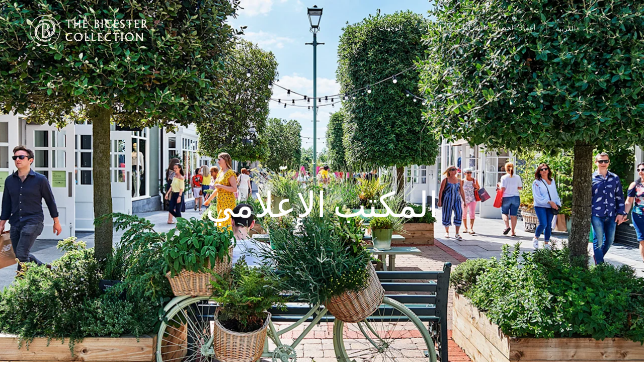

--- FILE ---
content_type: application/javascript
request_url: https://www.thebicestercollection.com/app-b753fb95b7e6773d76b0.js
body_size: 189406
content:
/*! For license information please see app-b753fb95b7e6773d76b0.js.LICENSE.txt */
(self.webpackChunkvrdx_application=self.webpackChunkvrdx_application||[]).push([[143],{85418:function(e,t,n){t.components={"component---src-pages-404-js":function(){return n.e(883).then(n.bind(n,30429))},"component---src-templates-brand-details-page-template-t-06-js":function(){return Promise.all([n.e(532),n.e(430),n.e(29),n.e(773),n.e(779),n.e(508),n.e(615),n.e(724),n.e(962),n.e(364)]).then(n.bind(n,49142))},"component---src-templates-brand-directory-page-t-05-js":function(){return Promise.all([n.e(532),n.e(430),n.e(29),n.e(773),n.e(779),n.e(508),n.e(615),n.e(724),n.e(962),n.e(627)]).then(n.bind(n,33412))},"component---src-templates-campaign-offers-page-template-t-18-js":function(){return Promise.all([n.e(532),n.e(430),n.e(29),n.e(615),n.e(569),n.e(938)]).then(n.bind(n,74116))},"component---src-templates-dine-details-page-template-t-07-js":function(){return Promise.all([n.e(532),n.e(430),n.e(29),n.e(773),n.e(779),n.e(508),n.e(615),n.e(724),n.e(962),n.e(299)]).then(n.bind(n,91714))},"component---src-templates-dine-landing-page-template-t-02-js":function(){return Promise.all([n.e(532),n.e(430),n.e(29),n.e(773),n.e(779),n.e(508),n.e(615),n.e(724),n.e(962),n.e(274)]).then(n.bind(n,49217))},"component---src-templates-editorial-page-template-t-08-js":function(){return Promise.all([n.e(532),n.e(430),n.e(29),n.e(773),n.e(779),n.e(508),n.e(615),n.e(724),n.e(962),n.e(837)]).then(n.bind(n,9690))},"component---src-templates-filtered-product-guide-page-template-19-js":function(){return Promise.all([n.e(430),n.e(29),n.e(773),n.e(569),n.e(862)]).then(n.bind(n,40322))},"component---src-templates-generic-page-template-t-13-js":function(){return Promise.all([n.e(532),n.e(430),n.e(29),n.e(773),n.e(779),n.e(508),n.e(615),n.e(724),n.e(962),n.e(311)]).then(n.bind(n,66716))},"component---src-templates-gift-guides-page-template-t-16-js":function(){return Promise.all([n.e(532),n.e(430),n.e(29),n.e(779),n.e(508),n.e(615),n.e(724),n.e(962),n.e(245)]).then(n.bind(n,26547))},"component---src-templates-group-booking-page-t-10-js":function(){return Promise.all([n.e(430),n.e(29),n.e(773),n.e(779),n.e(508),n.e(108)]).then(n.bind(n,4165))},"component---src-templates-home-page-template-t-01-js":function(){return Promise.all([n.e(532),n.e(430),n.e(29),n.e(773),n.e(779),n.e(508),n.e(615),n.e(724),n.e(962),n.e(671)]).then(n.bind(n,85520))},"component---src-templates-lifestyle-page-template-t-17-js":function(){return Promise.all([n.e(532),n.e(430),n.e(29),n.e(779),n.e(508),n.e(615),n.e(724),n.e(962),n.e(805)]).then(n.bind(n,26928))},"component---src-templates-memorable-days-page-template-t-14-js":function(){return Promise.all([n.e(532),n.e(430),n.e(29),n.e(773),n.e(779),n.e(508),n.e(615),n.e(724),n.e(962),n.e(526)]).then(n.bind(n,73462))},"component---src-templates-newness-hub-page-template-t-21-js":function(){return Promise.all([n.e(430),n.e(29),n.e(773),n.e(269)]).then(n.bind(n,65621))},"component---src-templates-section-detail-page-template-t-03-js":function(){return Promise.all([n.e(532),n.e(430),n.e(29),n.e(773),n.e(779),n.e(508),n.e(615),n.e(724),n.e(962),n.e(189)]).then(n.bind(n,97153))},"component---src-templates-section-landing-page-template-t-02-js":function(){return Promise.all([n.e(532),n.e(430),n.e(29),n.e(773),n.e(779),n.e(508),n.e(615),n.e(724),n.e(962),n.e(467)]).then(n.bind(n,84456))},"component---src-templates-services-booking-contact-page-js":function(){return Promise.all([n.e(430),n.e(29),n.e(773),n.e(779),n.e(120),n.e(703)]).then(n.bind(n,82070))},"component---src-templates-services-checkout-page-js":function(){return Promise.all([n.e(430),n.e(779),n.e(120),n.e(148)]).then(n.bind(n,97043))},"component---src-templates-shopping-express-booking-page-js":function(){return Promise.all([n.e(430),n.e(29),n.e(773),n.e(779),n.e(456)]).then(n.bind(n,40394))},"component---src-templates-shopping-packages-landing-page-js":function(){return Promise.all([n.e(430),n.e(29),n.e(773),n.e(162)]).then(n.bind(n,73031))},"component---src-templates-travel-registration-page-t-10-js":function(){return Promise.all([n.e(430),n.e(29),n.e(773),n.e(779),n.e(781)]).then(n.bind(n,81011))},"component---src-templates-village-opening-hours-page-js":function(){return Promise.all([n.e(430),n.e(29),n.e(773),n.e(724),n.e(170)]).then(n.bind(n,86741))},"component---src-templates-visit-page-template-t-20-js":function(){return Promise.all([n.e(532),n.e(430),n.e(29),n.e(773),n.e(508),n.e(154)]).then(n.bind(n,80967))},"component---src-templates-whats-on-page-template-t-09-js":function(){return Promise.all([n.e(532),n.e(430),n.e(29),n.e(773),n.e(779),n.e(508),n.e(615),n.e(724),n.e(962),n.e(731)]).then(n.bind(n,43112))}}},34741:function(e,t,n){e.exports=[{plugin:n(60033),options:{plugins:[],id:"GTM-P2BPCT",includeInDevelopment:!0,defaultDataLayer:{type:"object",value:{nonInteraction:!0}},routeChangeEventName:"gatsby-route-change",enableWebVitalsTracking:!1,selfHostedOrigin:"https://www.googletagmanager.com",selfHostedPath:"gtm.js"}},{plugin:n(45),options:{plugins:[],displayName:!1,fileName:!0,minify:!0,namespace:"",transpileTemplateLiterals:!0,topLevelImportPaths:[],pure:!1,disableVendorPrefixes:!1}},{plugin:n(49922),options:{plugins:[]}},{plugin:n(64373),options:{plugins:[]}}]},3092:function(e,t,n){var r=n(34741),o=n(1975).jN,i=o.getResourceURLsForPathname,a=o.loadPage,u=o.loadPageSync;t.h=function(e,t,n,o){void 0===t&&(t={});var s=r.map((function(n){if(n.plugin[e]){t.getResourceURLsForPathname=i,t.loadPage=a,t.loadPageSync=u;var r=n.plugin[e](t,n.options);return r&&o&&(t=o({args:t,result:r,plugin:n})),r}}));return(s=s.filter((function(e){return void 0!==e}))).length>0?s:n?[n]:[]},t.I=function(e,t,n){return r.reduce((function(n,r){return r.plugin[e]?n.then((function(){return r.plugin[e](t,r.options)})):n}),Promise.resolve())}},84004:function(e,t){},68299:function(e,t,n){"use strict";n.d(t,{Z:function(){return r}});var r=function(e){return e=e||Object.create(null),{on:function(t,n){(e[t]||(e[t]=[])).push(n)},off:function(t,n){e[t]&&e[t].splice(e[t].indexOf(n)>>>0,1)},emit:function(t,n){(e[t]||[]).slice().map((function(e){e(n)})),(e["*"]||[]).slice().map((function(e){e(t,n)}))}}}()},17802:function(e,t,n){"use strict";n.d(t,{UD:function(){return f},Cj:function(){return h},GA:function(){return p},DS:function(){return d}});var r=n(78980),o=n(41505),i=function(e){if(void 0===e)return e;var t=e.split("?"),n=t[0],r=t[1],o=void 0===r?"":r;return o&&(o="?"+o),"/"===n?"/"+o:"/"===n.charAt(n.length-1)?n.slice(0,-1)+o:n+o},a=n(96073),u=new Map,s=[],l=function(e){var t=e;if(-1!==e.indexOf("?")){var n=e.split("?"),r=n[0],i=n[1];t=r+"?"+encodeURIComponent(i)}var a=decodeURIComponent(t);return(0,o.Z)(a,decodeURIComponent("")).split("#")[0]};function c(e){return e.startsWith("/")||e.startsWith("https://")||e.startsWith("http://")?e:new URL(e,window.location.href+(window.location.href.endsWith("/")?"":"/")).pathname}var d=function(e){s=e},f=function(e){var t=m(e),n=s.map((function(e){var t=e.path;return{path:e.matchPath,originalPath:t}})),o=(0,r.pick)(n,t);return o?i(o.route.originalPath):null},p=function(e){var t=m(e),n=s.map((function(e){var t=e.path;return{path:e.matchPath,originalPath:t}})),o=(0,r.pick)(n,t);return o?o.params:{}},h=function(e){var t=l(c(e));if(u.has(t))return u.get(t);var n=(0,a.J)(e);if(n)return h(n.toPath);var r=f(t);return r||(r=m(e)),u.set(t,r),r},m=function(e){var t=l(c(e));return"/index.html"===t&&(t="/"),t=i(t)}},14160:function(e,t,n){"use strict";n.d(t,{rU:function(){return o.rU},i1:function(){return i.i1},B9:function(){return i.B9},c4:function(){return o.c4}});var r=n(1975),o=(n(82743),n(92519),n(71562)),i=n(51757),a=n(30366),u=n(43565),s=n(67294);n(84004),n(38995);Error,r.ZP.enqueue},1975:function(e,t,n){"use strict";n.d(t,{uQ:function(){return p},kL:function(){return D},ZP:function(){return S},Nt:function(){return F},hs:function(){return k},jN:function(){return A},N1:function(){return x}});var r=n(30366),o=n(21572),i=n(90550),a=function(e){if("undefined"==typeof document)return!1;var t=document.createElement("link");try{if(t.relList&&"function"==typeof t.relList.supports)return t.relList.supports(e)}catch(n){return!1}return!1}("prefetch")?function(e,t){return new Promise((function(n,r){if("undefined"!=typeof document){var o=document.createElement("link");o.setAttribute("rel","prefetch"),o.setAttribute("href",e),Object.keys(t).forEach((function(e){o.setAttribute(e,t[e])})),o.onload=n,o.onerror=r,(document.getElementsByTagName("head")[0]||document.getElementsByName("script")[0].parentNode).appendChild(o)}else r()}))}:function(e){return new Promise((function(t,n){var r=new XMLHttpRequest;r.open("GET",e,!0),r.onload=function(){200===r.status?t():n()},r.send(null)}))},u={},s=function(e,t){return new Promise((function(n){u[e]?n():a(e,t).then((function(){n(),u[e]=!0})).catch((function(){}))}))},l=n(68299),c=n(17802);function d(e,t){var n="undefined"!=typeof Symbol&&e[Symbol.iterator]||e["@@iterator"];if(n)return(n=n.call(e)).next.bind(n);if(Array.isArray(e)||(n=function(e,t){if(e){if("string"==typeof e)return f(e,t);var n={}.toString.call(e).slice(8,-1);return"Object"===n&&e.constructor&&(n=e.constructor.name),"Map"===n||"Set"===n?Array.from(e):"Arguments"===n||/^(?:Ui|I)nt(?:8|16|32)(?:Clamped)?Array$/.test(n)?f(e,t):void 0}}(e))||t&&e&&"number"==typeof e.length){n&&(e=n);var r=0;return function(){return r>=e.length?{done:!0}:{done:!1,value:e[r++]}}}throw new TypeError("Invalid attempt to iterate non-iterable instance.\nIn order to be iterable, non-array objects must have a [Symbol.iterator]() method.")}function f(e,t){(null==t||t>e.length)&&(t=e.length);for(var n=0,r=Array(t);n<t;n++)r[n]=e[n];return r}var p={Error:"error",Success:"success"},h=function(e){var t,n=e.split("?"),r=n[0],o=n[1];return"/page-data/"+("/"===r?"index":(t="/"===(t=r)[0]?t.slice(1):t).endsWith("/")?t.slice(0,-1):t)+"/page-data.json"+(o?"?"+o:"")},m=function(e){return e.startsWith("//")};function g(e,t){return void 0===t&&(t="GET"),new Promise((function(n){var r=new XMLHttpRequest;r.open(t,e,!0),r.onreadystatechange=function(){4==r.readyState&&n(r)},r.send(null)}))}var v=/bot|crawler|spider|crawling/i,y=function(e,t,n){var r;void 0===t&&(t=null);var o={componentChunkName:e.componentChunkName,path:e.path,webpackCompilationHash:e.webpackCompilationHash,matchPath:e.matchPath,staticQueryHashes:e.staticQueryHashes,getServerDataError:e.getServerDataError,slicesMap:null!==(r=e.slicesMap)&&void 0!==r?r:{}};return{component:t,head:n,json:e.result,page:o}};function b(e){return new Promise((function(t){try{var n=e.readRoot();t(n)}catch(r){if(!Object.hasOwnProperty.call(r,"_response")||!Object.hasOwnProperty.call(r,"_status"))throw r;setTimeout((function(){b(e).then(t)}),200)}}))}var E,w=function(){function e(e,t){this.inFlightNetworkRequests=new Map,this.pageDb=new Map,this.inFlightDb=new Map,this.staticQueryDb={},this.pageDataDb=new Map,this.partialHydrationDb=new Map,this.slicesDataDb=new Map,this.sliceInflightDb=new Map,this.slicesDb=new Map,this.isPrefetchQueueRunning=!1,this.prefetchQueued=[],this.prefetchTriggered=new Set,this.prefetchCompleted=new Set,this.loadComponent=e,(0,c.DS)(t)}var t=e.prototype;return t.memoizedGet=function(e){var t=this,n=this.inFlightNetworkRequests.get(e);return n||(n=g(e,"GET"),this.inFlightNetworkRequests.set(e,n)),n.then((function(n){return t.inFlightNetworkRequests.delete(e),n})).catch((function(n){throw t.inFlightNetworkRequests.delete(e),n}))},t.setApiRunner=function(e){this.apiRunner=e,this.prefetchDisabled=e("disableCorePrefetching").some((function(e){return e}))},t.fetchPageDataJson=function(e){var t=this,n=e.pagePath,r=e.retries,o=void 0===r?0:r,i=h(n);return this.memoizedGet(i).then((function(r){var i=r.status,a=r.responseText;if(200===i)try{var u=JSON.parse(a);if(void 0===u.path)throw new Error("not a valid pageData response");var s=n.split("?")[1];return s&&!u.path.includes(s)&&(u.path+="?"+s),Object.assign(e,{status:p.Success,payload:u})}catch(l){}return 404===i||200===i?"/404.html"===n||"/500.html"===n?Object.assign(e,{status:p.Error}):t.fetchPageDataJson(Object.assign(e,{pagePath:"/404.html",notFound:!0})):500===i?t.fetchPageDataJson(Object.assign(e,{pagePath:"/500.html",internalServerError:!0})):o<3?t.fetchPageDataJson(Object.assign(e,{retries:o+1})):Object.assign(e,{status:p.Error})}))},t.fetchPartialHydrationJson=function(e){var t=this,n=e.pagePath,r=e.retries,o=void 0===r?0:r,i=h(n).replace(".json","-rsc.json");return this.memoizedGet(i).then((function(r){var i=r.status,a=r.responseText;if(200===i)try{return Object.assign(e,{status:p.Success,payload:a})}catch(u){}return 404===i||200===i?"/404.html"===n||"/500.html"===n?Object.assign(e,{status:p.Error}):t.fetchPartialHydrationJson(Object.assign(e,{pagePath:"/404.html",notFound:!0})):500===i?t.fetchPartialHydrationJson(Object.assign(e,{pagePath:"/500.html",internalServerError:!0})):o<3?t.fetchPartialHydrationJson(Object.assign(e,{retries:o+1})):Object.assign(e,{status:p.Error})}))},t.loadPageDataJson=function(e){var t=this,n=(0,c.Cj)(e);if(this.pageDataDb.has(n)){var r=this.pageDataDb.get(n);return Promise.resolve(r)}return this.fetchPageDataJson({pagePath:n}).then((function(e){return t.pageDataDb.set(n,e),e}))},t.loadPartialHydrationJson=function(e){var t=this,n=(0,c.Cj)(e);if(this.partialHydrationDb.has(n)){var r=this.partialHydrationDb.get(n);return Promise.resolve(r)}return this.fetchPartialHydrationJson({pagePath:n}).then((function(e){return t.partialHydrationDb.set(n,e),e}))},t.loadSliceDataJson=function(e){var t=this;if(this.slicesDataDb.has(e)){var n=this.slicesDataDb.get(e);return Promise.resolve({sliceName:e,jsonPayload:n})}return g("/slice-data/"+e+".json","GET").then((function(n){var r=JSON.parse(n.responseText);return t.slicesDataDb.set(e,r),{sliceName:e,jsonPayload:r}}))},t.findMatchPath=function(e){return(0,c.UD)(e)},t.loadPage=function(e){var t=this,n=(0,c.Cj)(e);if(this.pageDb.has(n)){var r=this.pageDb.get(n);return r.error?Promise.resolve({error:r.error,status:r.status}):Promise.resolve(r.payload)}if(this.inFlightDb.has(n))return this.inFlightDb.get(n);var a=[this.loadAppData(),this.loadPageDataJson(n)];var u=Promise.all(a).then((function(e){var r=e[0],a=e[1],u=e[2];if(a.status===p.Error||(null==u?void 0:u.status)===p.Error)return{status:p.Error};var s=a.payload,c=s,f=c.componentChunkName,h=c.staticQueryHashes,m=void 0===h?[]:h,g=c.slicesMap,v=void 0===g?{}:g,E={},w=Array.from(new Set(Object.values(v))),C=function(e){if(t.slicesDb.has(e.name))return t.slicesDb.get(e.name);if(t.sliceInflightDb.has(e.name))return t.sliceInflightDb.get(e.name);var n=t.loadComponent(e.componentChunkName).then((function(t){return{component:(n=t,n&&n.default||n),sliceContext:e.result.sliceContext,data:e.result.data};var n}));return t.sliceInflightDb.set(e.name,n),n.then((function(n){t.slicesDb.set(e.name,n),t.sliceInflightDb.delete(e.name)})),n};return Promise.all(w.map((function(e){return t.loadSliceDataJson(e)}))).then((function(e){for(var c=[],h=(0,o.Z)(m),g=0,v=Object.values(e);g<v.length;g++){var w=v[g],D=w.jsonPayload,x=w.sliceName;c.push(Object.assign({name:x},D));for(var A,S=d(D.staticQueryHashes);!(A=S()).done;){var k=A.value;h.includes(k)||h.push(k)}}var F=[Promise.all(c.map(C)),t.loadComponent(f,"head")];F.push(t.loadComponent(f));var O=Promise.all(F).then((function(e){var t,n=e[0],o=e[1],l=e[2];E.createdAt=new Date;for(var c,f=d(n);!(c=f()).done;){var h=c.value;(!h||h instanceof Error)&&(E.status=p.Error,E.error=h)}if((!l||l instanceof Error)&&(E.status=p.Error,E.error=l),E.status!==p.Error){if(E.status=p.Success,!0!==a.notFound&&!0!==(null==u?void 0:u.notFound)||(E.notFound=!0),s=Object.assign(s,{webpackCompilationHash:r?r.webpackCompilationHash:""}),"string"==typeof(null==u?void 0:u.payload)){(t=y(s,null,o)).partialHydration=u.payload;var m=new ReadableStream({start:function(e){var t=new TextEncoder;e.enqueue(t.encode(u.payload))},pull:function(e){e.close()},cancel:function(){}});return b((0,i.createFromReadableStream)(m)).then((function(e){return t.partialHydration=e,t}))}t=y(s,l,o)}return t})),T=Promise.all(h.map((function(e){if(t.staticQueryDb[e]){var n=t.staticQueryDb[e];return{staticQueryHash:e,jsonPayload:n}}return t.memoizedGet("/page-data/sq/d/"+e+".json").then((function(t){var n=JSON.parse(t.responseText);return{staticQueryHash:e,jsonPayload:n}})).catch((function(){throw new Error("We couldn't load \"/page-data/sq/d/"+e+'.json"')}))}))).then((function(e){var n={};return e.forEach((function(e){var r=e.staticQueryHash,o=e.jsonPayload;n[r]=o,t.staticQueryDb[r]=o})),n}));return Promise.all([O,T]).then((function(e){var r,o=e[0],i=e[1];return o&&(r=Object.assign({},o,{staticQueryResults:i}),E.payload=r,l.Z.emit("onPostLoadPageResources",{page:r,pageResources:r})),t.pageDb.set(n,E),E.error?{error:E.error,status:E.status}:r})).catch((function(e){return{error:e,status:p.Error}}))}))}));return u.then((function(){t.inFlightDb.delete(n)})).catch((function(e){throw t.inFlightDb.delete(n),e})),this.inFlightDb.set(n,u),u},t.loadPageSync=function(e,t){void 0===t&&(t={});var n=(0,c.Cj)(e);if(this.pageDb.has(n)){var r,o=this.pageDb.get(n);if(o.payload)return o.payload;if(null!==(r=t)&&void 0!==r&&r.withErrorDetails)return{error:o.error,status:o.status}}},t.shouldPrefetch=function(e){return!!function(){if("connection"in navigator&&void 0!==navigator.connection){if((navigator.connection.effectiveType||"").includes("2g"))return!1;if(navigator.connection.saveData)return!1}return!0}()&&((!navigator.userAgent||!v.test(navigator.userAgent))&&!this.pageDb.has(e))},t.prefetch=function(e){var t=this;if(!this.shouldPrefetch(e))return{then:function(e){return e(!1)},abort:function(){}};if(this.prefetchTriggered.has(e))return{then:function(e){return e(!0)},abort:function(){}};var n={resolve:null,reject:null,promise:null};n.promise=new Promise((function(e,t){n.resolve=e,n.reject=t})),this.prefetchQueued.push([e,n]);var r=new AbortController;return r.signal.addEventListener("abort",(function(){var n=t.prefetchQueued.findIndex((function(t){return t[0]===e}));-1!==n&&t.prefetchQueued.splice(n,1)})),this.isPrefetchQueueRunning||(this.isPrefetchQueueRunning=!0,setTimeout((function(){t._processNextPrefetchBatch()}),3e3)),{then:function(e,t){return n.promise.then(e,t)},abort:r.abort.bind(r)}},t._processNextPrefetchBatch=function(){var e=this;(window.requestIdleCallback||function(e){return setTimeout(e,0)})((function(){var t=e.prefetchQueued.splice(0,4),n=Promise.all(t.map((function(t){var n=t[0],r=t[1];return e.prefetchTriggered.has(n)||(e.apiRunner("onPrefetchPathname",{pathname:n}),e.prefetchTriggered.add(n)),e.prefetchDisabled?r.resolve(!1):e.doPrefetch((0,c.Cj)(n)).then((function(){e.prefetchCompleted.has(n)||(e.apiRunner("onPostPrefetchPathname",{pathname:n}),e.prefetchCompleted.add(n)),r.resolve(!0)}))})));e.prefetchQueued.length?n.then((function(){setTimeout((function(){e._processNextPrefetchBatch()}),3e3)})):e.isPrefetchQueueRunning=!1}))},t.doPrefetch=function(e){var t=this,n=h(e);return s(n,{crossOrigin:"anonymous",as:"fetch"}).then((function(){return t.loadPageDataJson(e)}))},t.hovering=function(e){this.loadPage(e)},t.getResourceURLsForPathname=function(e){var t=(0,c.Cj)(e),n=this.pageDataDb.get(t);if(n){var r=y(n.payload);return[].concat((0,o.Z)(C(r.page.componentChunkName)),[h(t)])}return null},t.isPageNotFound=function(e){var t=(0,c.Cj)(e),n=this.pageDb.get(t);return!n||n.notFound},t.loadAppData=function(e){var t=this;return void 0===e&&(e=0),this.memoizedGet("/page-data/app-data.json").then((function(n){var r,o=n.status,i=n.responseText;if(200!==o&&e<3)return t.loadAppData(e+1);if(200===o)try{var a=JSON.parse(i);if(void 0===a.webpackCompilationHash)throw new Error("not a valid app-data response");r=a}catch(u){}return r}))},e}(),C=function(e){return(window.___chunkMapping[e]||[]).map((function(e){return""+e}))},D=function(e){function t(t,n,r){var o;return o=e.call(this,(function(e,n){if(void 0===n&&(n="components"),!t[n="components"][e])throw new Error("We couldn't find the correct component chunk with the name \""+e+'"');return t[n][e]().catch((function(e){return e}))}),n)||this,r&&o.pageDataDb.set((0,c.Cj)(r.path),{pagePath:r.path,payload:r,status:"success"}),o}(0,r.Z)(t,e);var n=t.prototype;return n.doPrefetch=function(t){return e.prototype.doPrefetch.call(this,t).then((function(e){if(e.status!==p.Success)return Promise.resolve();var t=e.payload,n=t.componentChunkName,r=C(n);return Promise.all(r.map(s)).then((function(){return t}))}))},n.loadPageDataJson=function(t){return e.prototype.loadPageDataJson.call(this,t).then((function(e){return e.notFound?m(t)?e:g(t,"HEAD").then((function(t){return 200===t.status?{status:p.Error}:e})):e}))},n.loadPartialHydrationJson=function(t){return e.prototype.loadPartialHydrationJson.call(this,t).then((function(e){return e.notFound?m(t)?e:g(t,"HEAD").then((function(t){return 200===t.status?{status:p.Error}:e})):e}))},t}(w),x=function(e){E=e},A={enqueue:function(e){return E.prefetch(e)},getResourceURLsForPathname:function(e){return E.getResourceURLsForPathname(e)},loadPage:function(e){return E.loadPage(e)},loadPageSync:function(e,t){return void 0===t&&(t={}),E.loadPageSync(e,t)},prefetch:function(e){return E.prefetch(e)},isPageNotFound:function(e){return E.isPageNotFound(e)},hovering:function(e){return E.hovering(e)},loadAppData:function(){return E.loadAppData()}},S=A;function k(){return E?E.staticQueryDb:{}}function F(){return E?E.slicesDb:{}}},94779:function(e,t,n){"use strict";n.d(t,{Z:function(){return S}});var r=n(67294),o=n(45697),i=n.n(o),a=n(3092),u=n(17802),s=n(21572),l=n(14160),c=n(78980),d=n(24941);function f(e){var t=e.children,n=e.callback;return(0,r.useEffect)((function(){n()})),t}var p=["link","meta","style","title","base","noscript","script","html","body"];function h(e,t){var n="undefined"!=typeof Symbol&&e[Symbol.iterator]||e["@@iterator"];if(n)return(n=n.call(e)).next.bind(n);if(Array.isArray(e)||(n=function(e,t){if(e){if("string"==typeof e)return m(e,t);var n={}.toString.call(e).slice(8,-1);return"Object"===n&&e.constructor&&(n=e.constructor.name),"Map"===n||"Set"===n?Array.from(e):"Arguments"===n||/^(?:Ui|I)nt(?:8|16|32)(?:Clamped)?Array$/.test(n)?m(e,t):void 0}}(e))||t&&e&&"number"==typeof e.length){n&&(e=n);var r=0;return function(){return r>=e.length?{done:!0}:{done:!1,value:e[r++]}}}throw new TypeError("Invalid attempt to iterate non-iterable instance.\nIn order to be iterable, non-array objects must have a [Symbol.iterator]() method.")}function m(e,t){(null==t||t>e.length)&&(t=e.length);for(var n=0,r=Array(t);n<t;n++)r[n]=e[n];return r}function g(e){for(var t,n=e.oldNodes,r=e.newNodes,o=e.onStale,i=e.onNew,a=function(){var e=t.value,n=r.findIndex((function(t){return function(e,t){if(e instanceof HTMLElement&&t instanceof HTMLElement){var n=t.getAttribute("nonce");if(n&&!e.getAttribute("nonce")){var r=t.cloneNode(!0);return r.setAttribute("nonce",""),r.nonce=n,n===e.nonce&&e.isEqualNode(r)}}return e.isEqualNode(t)}(t,e)}));-1===n?o(e):r.splice(n,1)},u=h(n);!(t=u()).done;)a();for(var s,l=h(r);!(s=l()).done;){i(s.value)}}function v(e,t){void 0===t&&(t={html:{},body:{}});for(var n,r=new Map,o=[],i=h(e.childNodes);!(n=i()).done;){var a,u,l=n.value,c=l.nodeName.toLowerCase(),d=null===(a=l.attributes)||void 0===a||null===(u=a.id)||void 0===u?void 0:u.value;if(E(l)){if(b(c))if("html"===c||"body"===c)for(var f,p=h(l.attributes);!(f=p()).done;){var m,g=f.value,w="style"===g.name;if(t[c]=Object.assign({},t[c]),w||(t[c][g.name]=g.value),w)t[c].style=""+(null!==(m=t[c])&&void 0!==m&&m.style?t[c].style:"")+g.value+" "}else{var C=l.cloneNode(!0);if(C.setAttribute("data-gatsby-head",!0),"script"===C.nodeName.toLowerCase()&&(C=y(C)),d)if(r.has(d)){var D,x=r.get(d);null===(D=o[x].parentNode)||void 0===D||D.removeChild(o[x]),o[x]=C}else o.push(C),r.set(d,o.length-1);else o.push(C)}l.childNodes.length&&o.push.apply(o,(0,s.Z)(v(l,t).validHeadNodes))}}return{validHeadNodes:o,htmlAndBodyAttributes:t}}function y(e){for(var t,n=document.createElement("script"),r=h(e.attributes);!(t=r()).done;){var o=t.value;n.setAttribute(o.name,o.value)}return n.innerHTML=e.innerHTML,n}function b(e){return p.includes(e)}function E(e){return 1===e.nodeType}var w=document.createElement("div"),C={html:[],body:[]},D=function(){var e,t=v(w),n=t.validHeadNodes,r=t.htmlAndBodyAttributes;C.html=Object.keys(r.html),C.body=Object.keys(r.body),function(e){if(e){var t=e.html,n=e.body,r=document.querySelector("html");r&&Object.entries(t).forEach((function(e){var t=e[0],n=e[1];r.setAttribute(t,n)}));var o=document.querySelector("body");o&&Object.entries(n).forEach((function(e){var t=e[0],n=e[1];o.setAttribute(t,n)}))}}(r);var o=document.querySelectorAll("[data-gatsby-head]");if(0!==o.length){var i=[];g({oldNodes:o,newNodes:n,onStale:function(e){return e.parentNode.removeChild(e)},onNew:function(e){return i.push(e)}}),(e=document.head).append.apply(e,i)}else{var a;(a=document.head).append.apply(a,(0,s.Z)(n))}};function x(e){var t=e.pageComponent,n=e.staticQueryResults,o=e.pageComponentProps;(0,r.useEffect)((function(){if(null!=t&&t.Head){!function(e){if("function"!=typeof e)throw new Error('Expected "Head" export to be a function got "'+typeof e+'".')}(t.Head);var e=(0,d.U)().render,i=r.createElement(t.Head,{location:{pathname:(s=o).location.pathname},params:s.params,data:s.data||{},serverData:s.serverData,pageContext:s.pageContext}),u=(0,a.h)("wrapRootElement",{element:i},i,(function(e){return{element:e.result}})).pop();e(r.createElement(f,{callback:D},r.createElement(l.B9.Provider,{value:n},r.createElement(c.LocationProvider,null,u))),w)}var s;return function(){!function(){for(var e,t=h(document.querySelectorAll("[data-gatsby-head]"));!(e=t()).done;){var n=e.value;n.parentNode.removeChild(n)}}(),function(e){if(e){var t=e.html,n=e.body;if(t){var r=document.querySelector("html");t.forEach((function(e){r&&r.removeAttribute(e)}))}if(n){var o=document.querySelector("body");n.forEach((function(e){o&&o.removeAttribute(e)}))}}}(C)}}))}function A(e){var t,n,o=Object.assign({},e,{params:Object.assign({},(0,u.GA)(e.location.pathname),e.pageResources.json.pageContext.__params)});return t=e.pageResources.partialHydration?e.pageResources.partialHydration:(0,r.createElement)((n=e.pageResources.component)&&n.default||n,Object.assign({},o,{key:e.path||e.pageResources.page.path})),x({pageComponent:e.pageResources.head,staticQueryResults:e.pageResources.staticQueryResults,pageComponentProps:o}),(0,a.h)("wrapPageElement",{element:t,props:o},t,(function(e){return{element:e.result,props:o}})).pop()}A.propTypes={location:i().object.isRequired,pageResources:i().object.isRequired,data:i().object,pageContext:i().object.isRequired};var S=A},25824:function(e,t,n){"use strict";var r=n(30366),o=n(3092),i=n(67294),a=n(78980),u=n(92519),s=n(51757),l=n(38995),c=n(1975),d=n(96073),f=n(68299),p={id:"gatsby-announcer",style:{position:"absolute",top:0,width:1,height:1,padding:0,overflow:"hidden",clip:"rect(0, 0, 0, 0)",whiteSpace:"nowrap",border:0},"aria-live":"assertive","aria-atomic":"true"},h=n(71562);function m(e){var t=(0,d.J)(e),n=window.location,r=n.hash,o=n.search;return null!=t&&(window.___replace(t.toPath+o+r),!0)}var g="";window.addEventListener("unhandledrejection",(function(e){/loading chunk \d* failed./i.test(e.reason)&&g&&(window.location.pathname=g)}));var v=function(e,t){m(e.pathname)||(g=e.pathname,(0,o.h)("onPreRouteUpdate",{location:e,prevLocation:t}))},y=function(e,t){m(e.pathname)||(0,o.h)("onRouteUpdate",{location:e,prevLocation:t})},b=function(e,t){if(void 0===t&&(t={}),"number"!=typeof e){var n=(0,h.cP)(e),r=n.pathname,i=n.search,u=n.hash,s=(0,d.J)(r);if(s&&(e=s.toPath+i+u),window.___swUpdated)window.location=r+i+u;else{var l=setTimeout((function(){f.Z.emit("onDelayedLoadPageResources",{pathname:r}),(0,o.h)("onRouteUpdateDelayed",{location:window.location})}),1e3);c.ZP.loadPage(r+i).then((function(n){if(!n||n.status===c.uQ.Error)return window.history.replaceState({},"",location.href),window.location=r,void clearTimeout(l);n&&n.page.webpackCompilationHash!==window.___webpackCompilationHash&&("serviceWorker"in navigator&&null!==navigator.serviceWorker.controller&&"activated"===navigator.serviceWorker.controller.state&&navigator.serviceWorker.controller.postMessage({gatsbyApi:"clearPathResources"}),window.location=r+i+u),(0,a.navigate)(e,t),clearTimeout(l)}))}}else a.globalHistory.navigate(e)};function E(e,t){var n=this,r=t.location,i=r.pathname,a=r.hash,u=(0,o.h)("shouldUpdateScroll",{prevRouterProps:e,pathname:i,routerProps:{location:r},getSavedScrollPosition:function(e){return[0,n._stateStorage.read(e,e.key)]}});if(u.length>0)return u[u.length-1];if(e&&e.location.pathname===i)return a?decodeURI(a.slice(1)):[0,0];return!0}var w=function(e){function t(t){var n;return(n=e.call(this,t)||this).announcementRef=i.createRef(),n}(0,r.Z)(t,e);var n=t.prototype;return n.componentDidUpdate=function(e,t){var n=this;requestAnimationFrame((function(){var e="new page at "+n.props.location.pathname;document.title&&(e=document.title);var t=document.querySelectorAll("#gatsby-focus-wrapper h1");t&&t.length&&(e=t[0].textContent);var r="Navigated to "+e;n.announcementRef.current&&(n.announcementRef.current.innerText!==r&&(n.announcementRef.current.innerText=r))}))},n.render=function(){return i.createElement("div",Object.assign({},p,{ref:this.announcementRef}))},t}(i.Component),C=function(e,t){var n,r;return e.href!==t.href||(null==e||null===(n=e.state)||void 0===n?void 0:n.key)!==(null==t||null===(r=t.state)||void 0===r?void 0:r.key)},D=function(e){function t(t){var n;return n=e.call(this,t)||this,v(t.location,null),n}(0,r.Z)(t,e);var n=t.prototype;return n.componentDidMount=function(){y(this.props.location,null)},n.shouldComponentUpdate=function(e){return!!C(this.props.location,e.location)&&(v(e.location,this.props.location),!0)},n.componentDidUpdate=function(e){C(e.location,this.props.location)&&y(this.props.location,e.location)},n.render=function(){return i.createElement(i.Fragment,null,this.props.children,i.createElement(w,{location:location}))},t}(i.Component),x=n(94779),A=n(85418);function S(e,t){for(var n in e)if(!(n in t))return!0;for(var r in t)if(e[r]!==t[r])return!0;return!1}var k=function(e){function t(t){var n;n=e.call(this)||this;var r=t.location,o=t.pageResources;return n.state={location:Object.assign({},r),pageResources:o||c.ZP.loadPageSync(r.pathname+r.search,{withErrorDetails:!0})},n}(0,r.Z)(t,e),t.getDerivedStateFromProps=function(e,t){var n=e.location;return t.location.href!==n.href?{pageResources:c.ZP.loadPageSync(n.pathname+n.search,{withErrorDetails:!0}),location:Object.assign({},n)}:{location:Object.assign({},n)}};var n=t.prototype;return n.loadResources=function(e){var t=this;c.ZP.loadPage(e).then((function(n){n&&n.status!==c.uQ.Error?t.setState({location:Object.assign({},window.location),pageResources:n}):(window.history.replaceState({},"",location.href),window.location=e)}))},n.shouldComponentUpdate=function(e,t){return t.pageResources?this.state.pageResources!==t.pageResources||(this.state.pageResources.component!==t.pageResources.component||(this.state.pageResources.json!==t.pageResources.json||(!(this.state.location.key===t.location.key||!t.pageResources.page||!t.pageResources.page.matchPath&&!t.pageResources.page.path)||function(e,t,n){return S(e.props,t)||S(e.state,n)}(this,e,t)))):(this.loadResources(e.location.pathname+e.location.search),!1)},n.render=function(){return this.props.children(this.state)},t}(i.Component),F=n(41505),O=n(24941),T=new c.kL(A,[],window.pageData);(0,c.N1)(T),T.setApiRunner(o.h);var P=(0,O.U)(),B=P.render,j=P.hydrate;window.asyncRequires=A,window.___emitter=f.Z,window.___loader=c.jN,a.globalHistory.listen((function(e){e.location.action=e.action})),window.___push=function(e){return b(e,{replace:!1})},window.___replace=function(e){return b(e,{replace:!0})},window.___navigate=function(e,t){return b(e,t)};var R="gatsby-reload-compilation-hash-match";(0,o.I)("onClientEntry").then((function(){(0,o.h)("registerServiceWorker").filter(Boolean).length>0&&n(29939);var e=function(e){return i.createElement(a.BaseContext.Provider,{value:{baseuri:"/",basepath:"/"}},i.createElement(x.Z,e))},t=i.createContext({}),d={renderEnvironment:"browser"},f=function(e){function n(){return e.apply(this,arguments)||this}return(0,r.Z)(n,e),n.prototype.render=function(){var e=this.props.children;return i.createElement(a.Location,null,(function(n){var r=n.location;return i.createElement(k,{location:r},(function(n){var r=n.pageResources,o=n.location,a=(0,c.hs)(),u=(0,c.Nt)();return i.createElement(s.B9.Provider,{value:a},i.createElement(l.Bs.Provider,{value:d},i.createElement(l.m3.Provider,{value:u},i.createElement(l.u0.Provider,{value:r.page.slicesMap},i.createElement(t.Provider,{value:{pageResources:r,location:o}},e)))))}))}))},n}(i.Component),p=function(n){function o(){return n.apply(this,arguments)||this}return(0,r.Z)(o,n),o.prototype.render=function(){var n=this;return i.createElement(t.Consumer,null,(function(t){var r=t.pageResources,o=t.location;return i.createElement(D,{location:o},i.createElement(u.$C,{location:o,shouldUpdateScroll:E},i.createElement(a.Router,{basepath:"",location:o,id:"gatsby-focus-wrapper"},i.createElement(e,Object.assign({path:"/404.html"===r.page.path||"/500.html"===r.page.path?(0,F.Z)(o.pathname,""):encodeURI((r.page.matchPath||r.page.path).split("?")[0])},n.props,{location:o,pageResources:r},r.json)))))}))},o}(i.Component),h=window,m=h.pagePath,g=h.location;m&&""+m!==g.pathname+(m.includes("?")?g.search:"")&&!(T.findMatchPath((0,F.Z)(g.pathname,""))||m.match(/^\/(404|500)(\/?|.html)$/)||m.match(/^\/offline-plugin-app-shell-fallback\/?$/))&&(0,a.navigate)(""+m+(m.includes("?")?"":g.search)+g.hash,{replace:!0});var v=function(){try{return sessionStorage}catch(e){return null}};c.jN.loadPage(g.pathname+g.search).then((function(e){var t,n=v();if(null!=e&&null!==(t=e.page)&&void 0!==t&&t.webpackCompilationHash&&e.page.webpackCompilationHash!==window.___webpackCompilationHash&&("serviceWorker"in navigator&&null!==navigator.serviceWorker.controller&&"activated"===navigator.serviceWorker.controller.state&&navigator.serviceWorker.controller.postMessage({gatsbyApi:"clearPathResources"}),n&&!("1"===n.getItem(R))))return n.setItem(R,"1"),void window.location.reload(!0);if(n&&n.removeItem(R),!e||e.status===c.uQ.Error){var r="page resources for "+g.pathname+" not found. Not rendering React";if(e&&e.error)throw console.error(r),e.error;throw new Error(r)}var a=(0,o.h)("wrapRootElement",{element:i.createElement(p,null)},i.createElement(p,null),(function(e){return{element:e.result}})).pop(),u=function(){var e=i.useRef(!1);return i.useEffect((function(){e.current||(e.current=!0,performance.mark&&performance.mark("onInitialClientRender"),(0,o.h)("onInitialClientRender"))}),[]),i.createElement(f,null,a)},s=document.getElementById("gatsby-focus-wrapper"),l=B;s&&s.children.length&&(l=j);var d=(0,o.h)("replaceHydrateFunction",void 0,l)[0];function h(){var e="undefined"!=typeof window?document.getElementById("___gatsby"):null;d(i.createElement(u,null),e)}var m=document;if("complete"===m.readyState||"loading"!==m.readyState&&!m.documentElement.doScroll)setTimeout((function(){h()}),0);else{var y=function(){m.removeEventListener("DOMContentLoaded",y,!1),window.removeEventListener("load",y,!1),h()};m.addEventListener("DOMContentLoaded",y,!1),window.addEventListener("load",y,!1)}}))}))},90224:function(e,t,n){"use strict";n.r(t);var r=n(67294),o=n(1975),i=n(94779);t.default=function(e){var t=e.location,n=o.ZP.loadPageSync(t.pathname);return n?r.createElement(i.Z,Object.assign({location:t,pageResources:n},n.json)):null}},82743:function(e,t,n){var r;e.exports=(r=n(90224))&&r.default||r},24941:function(e,t,n){"use strict";n.d(t,{U:function(){return o}});var r=new WeakMap;function o(){var e=n(20745);return{render:function(t,n){var o=r.get(n);o||r.set(n,o=e.createRoot(n)),o.render(t)},hydrate:function(t,n){return e.hydrateRoot(n,t)}}}},96073:function(e,t,n){"use strict";n.d(t,{J:function(){return i}});var r=new Map,o=new Map;function i(e){var t=r.get(e);return t||(t=o.get(e.toLowerCase())),t}[].forEach((function(e){e.ignoreCase?o.set(e.fromPath,e):r.set(e.fromPath,e)}))},29939:function(e,t,n){"use strict";n.r(t);var r=n(3092);"https:"!==window.location.protocol&&"localhost"!==window.location.hostname?console.error("Service workers can only be used over HTTPS, or on localhost for development"):"serviceWorker"in navigator&&navigator.serviceWorker.register("/sw.js").then((function(e){e.addEventListener("updatefound",(function(){(0,r.h)("onServiceWorkerUpdateFound",{serviceWorker:e});var t=e.installing;console.log("installingWorker",t),t.addEventListener("statechange",(function(){switch(t.state){case"installed":navigator.serviceWorker.controller?(window.___swUpdated=!0,(0,r.h)("onServiceWorkerUpdateReady",{serviceWorker:e}),window.___failedResources&&(console.log("resources failed, SW updated - reloading"),window.location.reload())):(console.log("Content is now available offline!"),(0,r.h)("onServiceWorkerInstalled",{serviceWorker:e}));break;case"redundant":console.error("The installing service worker became redundant."),(0,r.h)("onServiceWorkerRedundant",{serviceWorker:e});break;case"activated":(0,r.h)("onServiceWorkerActive",{serviceWorker:e})}}))}))})).catch((function(e){console.error("Error during service worker registration:",e)}))},38995:function(e,t,n){"use strict";n.d(t,{Bs:function(){return i},m3:function(){return o},u0:function(){return a}});var r=n(67294),o=r.createContext({}),i=r.createContext({}),a=r.createContext({})},51757:function(e,t,n){"use strict";n.d(t,{i1:function(){return s},B9:function(){return a}});var r=n(67294);n(22788);var o,i,a=(o="StaticQuery",i={},r.createServerContext?function(e,t){return void 0===t&&(t=null),globalThis.__SERVER_CONTEXT||(globalThis.__SERVER_CONTEXT={}),globalThis.__SERVER_CONTEXT[e]||(globalThis.__SERVER_CONTEXT[e]=r.createServerContext(e,t)),globalThis.__SERVER_CONTEXT[e]}(o,i):r.createContext(i));function u(e){var t=e.staticQueryData,n=e.data,o=e.query,i=e.render,a=n?n.data:t[o]&&t[o].data;return r.createElement(r.Fragment,null,a&&i(a),!a&&r.createElement("div",null,"Loading (StaticQuery)"))}var s=function(e){var t=e.data,n=e.query,o=e.render,i=e.children;return r.createElement(a.Consumer,null,(function(e){return r.createElement(u,{data:t,query:n,render:o||i,staticQueryData:e})}))}},41505:function(e,t,n){"use strict";function r(e,t){return void 0===t&&(t=""),t?e===t?"/":e.startsWith(t+"/")?e.slice(t.length):e:e}n.d(t,{Z:function(){return r}})},49922:function(e,t,n){"use strict";n.r(t),n.d(t,{onClientEntry:function(){return xr},wrapPageElement:function(){return Cr},wrapRootElement:function(){return Dr}});var r=n(67294),o=n(50326),i=n(48634),a=n(30366),u=n(66164),s=n.n(u),l=n(70870),c=n(63600),d=n(83746),f=n(2840),p=n(39797),h=n(38952),m=o.default.div.withConfig({componentId:"wcvpuc-0"})(["display:flex;justify-content:center;align-items:center;background-color:",";width:100vw;padding:"," ",";opacity:",";transition:opacity 0.5s;"],(function(e){var t=e.backgroundColor;return t?"#"+t:f.Z.colors.emergencyBannerBackground}),f.Z.space[1],f.Z.space[2],(function(e){return e.transparent?0:1})),g=(0,o.default)(p.Ng).withConfig({componentId:"wcvpuc-1"})(["color:",";text-align:center;white-space:pre-wrap;font-family:",";"],(function(e){var t=e.textColor;return t?"#"+t:f.Z.colors.sagefeather}),(0,h.R3)()),v=function(e){var t=e.backgroundColor,n=e.textColor,o=e.message,i=e.transparent;return o?r.createElement(m,{backgroundColor:t,transparent:i},r.createElement(g,{textColor:n},o)):null};v.defaultProps={backgroundColor:f.Z.colors.red,textColor:f.Z.colors.sagefeather,message:"",transparent:!1};var y=v,b=n(79995),E=n.n(b),w=function(e,t){return E().get(t+"/notification/"+e).then((function(e){return e&&e.data})).catch((function(){return null}))},C=(n(15832),n(36110)),D=n(78375),x=n(81931),A=n(39353),S=n(90296),k=n(43860),F=(0,o.default)(A.Flex).withConfig({componentId:"sc-1969yga-0"})([""," "," "," transition:height .3s ease-in-out,padding-top .3s ease-in-out;will-change:height,padding-top;"],x.W5,x.Cb,x.Cz),O=(0,o.default)(A.Button).withConfig({componentId:"sc-1969yga-1"})([""," "," "," "," "," outline:none;z-index:5;*{",";}> span{height:20px;}"],x.FK,x.o3,x.we,x.F2,x.jf,k.hl),T=(0,o.default)(A.Box).withConfig({componentId:"sc-1969yga-2"})([""," "," "," "," "," "," *{",";}"],x.jf,x.FK,x.bf,x.yd,x.t$,x.Oh,k.hl),P=(0,o.default)(S.Z).withConfig({componentId:"sc-1969yga-3"})(["position:absolute;"," & + &{margin:0 auto;display:block;position:relative;}","{position:relative;}"],(function(e){var t=e.logoAmount;return t&&t<=1&&"\n    margin: 0 auto;\n    position: relative;\n  "}),(function(e){return e.theme.mediaQueries.medium})),B=function(e){var t=e.logos,n=e.navHandler,i=e.navOpen,a=e.languageSelectorOpen,u=e.showSkinny,s=e.showDark,l=e.shouldForceSandwichMenu,c=e.locale,f=e.closeNav,p=e.innerRef,h=e.villageSlug,m=e.villageName,g=e.valueRetailPage,v=e.servicesPage,y=e.translatedServices,b=(0,o.useTheme)(),E=u||s||i?"coaldark":b.colors.backgroundColor,w={p:[3],zIndex:1,flexDirection:["row"],position:["absolute"],top:"0",justifyContent:["flex-start",null,null,"flex-start"],height:["80px",null,u?"84px":"110px"],pt:["9px",null,u?"14px":"29px"],pb:["9px",null,u?"14px":"29px"],backgroundColor:[null,null,null]},x={navOpen:i,bg:"transparent",onClick:n,position:["absolute"],right:[0,null,null],display:["inline-block",null,l?"inline-block":"none"],top:["14px",null,u?"17px":"25px"]},A=y&&y[c];return r.createElement(F,Object.assign({ref:p},w),(null==t?void 0:t.length)&&t.length>0&&t.map((function(e){for(var n=e.code&&e.code.code?e.code.code:"",o=n||"",u=0;u<=5;u+=1){var s=new RegExp("\\.st"+u+"(\\s)*{","gi"),p='class="st'+u+'"';o=(o=o.replaceAll(s,".header"+u+"{")).replaceAll(p,'class="header'+u+'"')}var y={display:["block",null,null],dangerouslySetInnerHTML:{__html:o||n}};return i&&a&&(y.opacity=["0.1",null,null],l||(y.opacity[2]=["1"])),r.createElement(P,{sandwichMenu:l,logoAmount:t.length,key:e.id,to:"/"+(g?"value-retail/":h&&h+"/")+(c&&""+c)+(v&&!g?"/"+A||0:""),onClick:function(){return i&&f(),void(0,d.Z)("header_logo_click",{village_name:m})}},r.createElement(T,y))})),r.createElement(O,Object.assign({},x,{fill:E}),i?r.createElement(D.Z,{color:b.colors.secondaryFont,width:[20]}):r.createElement(C.Z,{color:b.colors.secondaryFont,width:[20]})))};B.defaultProps={forceWhiteLabels:!1,logos:[],villageSlug:"",villageName:"",innerRef:function(){},valueRetailPage:!1,servicesPage:!1,translatedServices:null};var j=r.forwardRef((function(e,t){return r.createElement(B,Object.assign({},e,{innerRef:t}))})),R=n(24305),L=function(e){var t=e.color,n=e.width,o=e.display,i=e.transform;return r.createElement(R.Z,{width:n,height:"100%",display:o,transform:i},r.createElement("svg",{viewBox:"0 0 350 350",width:"100%",height:"100%"},r.createElement("g",null,r.createElement("path",{d:"M175,171.173c38.914,0,70.463-38.318,70.463-85.586C245.463,38.318,235.105,0,175,0s-70.465,38.318-70.465,85.587   C104.535,132.855,136.084,171.173,175,171.173z",fill:t}),r.createElement("path",{d:"M41.909,301.853C41.897,298.971,41.885,301.041,41.909,301.853L41.909,301.853z"}),r.createElement("path",{d:"M308.085,304.104C308.123,303.315,308.098,298.63,308.085,304.104L308.085,304.104z"}),r.createElement("path",{d:"M307.935,298.397c-1.305-82.342-12.059-105.805-94.352-120.657c0,0-11.584,14.761-38.584,14.761   s-38.586-14.761-38.586-14.761c-81.395,14.69-92.803,37.805-94.303,117.982c-0.123,6.547-0.18,6.891-0.202,6.131   c0.005,1.424,0.011,4.058,0.011,8.651c0,0,19.592,39.496,133.08,39.496c113.486,0,133.08-39.496,133.08-39.496   c0-2.951,0.002-5.003,0.005-6.399C308.062,304.575,308.018,303.664,307.935,298.397z",fill:t}))))};L.defaultProps={color:f.Z.colors.coaldark,width:[],display:"inline-block",transform:"rotate(0)"};var I=L,_=n(92356),M=n(81531),z=n(52707),N=["allowDiamond","textTransform"],Z=["allowDiamond","textTransform"],H=["allowDiamond"],U=(0,o.css)(["display:inline-block;position:relative;overflow:visible;::after{content:'♦︎';display:inline-block;font-size:5px;transition:opacity 0.3s ease-in-out;right:0;top:50%;opacity:1;position:absolute;margin-right:-15px;margin-top:-6px;}"]),V=(0,o.default)(A.Flex).withConfig({componentId:"sc-6kdytg-0"})([""," position:absolute;left:-500%;width:1000%;height:1000%;top:calc(-1000% - 1px);opacity:0.8;background:",";"],x.jf,(function(e){return e.theme.colors.sagedark})),W=(0,o.default)(A.Flex).withConfig({componentId:"sc-6kdytg-1"})([""," "," "," "," "," "," "," "," transition:height .3s ease-in-out;opacity:0;bottom:0px;animation:"," 0.3s ease-out;animation-direction:normal;animation-delay:0.3s;animation-duration:0.5s;animation-iteration-count:1;animation-fill-mode:forwards;white-space:nowrap;",""],x.jf,x.we,x.t$,x.F2,x.I,x.FK,x.Cb,x.o3,(0,z.K1)("50px"),(function(e){return e.shouldForceSandwichMenu?(0,o.css)(["max-height:50%;overflow:visible;ul{transition:height 0.3s ease-in-out;will-change:height;}",":before{content:'';position:absolute;left:-500%;width:1000%;height:1px;top:-1px;background:",";}"],!e.languageSelectorOpen&&"\n            > ul {\n              height: 0;\n            }\n          ",e.theme.colors.alto):(0,o.css)(["@media only screen and (max-width:","){max-height:100%;overflow:visible;ul{transition:height 0.3s ease-in-out;will-change:height;}",":before{content:'';position:absolute;left:-500%;width:1000%;height:1px;top:-1px;background:",";}}@media only screen and (min-width:","){::before{content:'';display:block;position:absolute;height:17px;width:1px;background:",";left:0;top:50%;margin-top:-6px;}}"],e.theme.breakpoints[1],!e.languageSelectorOpen&&"\n              > ul {\n                height: 0;\n              }\n            ",e.theme.colors.alto,e.theme.breakpoints[1],e.theme.colors.alto)})),q=(0,o.default)(A.Flex).withConfig({componentId:"sc-6kdytg-2"})(["overflow:auto;transform-origin:50% 0;transform:scaleY(0);transition:transform 0.3s ease-in;transition-delay:0.3s;box-sizing:content-box;list-style:none;margin:0;padding:0 60px;height:100px;"," "," "," "," "," "," span{opacity:0;transition:opacity 0.3s ease-in;transition-delay:0s;","}"],x.FK,x.t$,x.we,x.Oq,x.Oh,(function(e){return e.languageSelectorOpen&&"transition-delay: 0s;\n    transform: scaleY("+e.scaleY+");\n\n  "}),(function(e){return e.languageSelectorOpen&&"opacity: 1;\n      transition-delay: 0.3s;\n    "})),G=(0,o.default)((function(e){e.allowDiamond,e.textTransform;var t=(0,M.Z)(e,N);return r.createElement(S.Z,t)})).withConfig({componentId:"sc-6kdytg-3"})(["display:block;border:0;cursor:pointer;"," "," "," "," "," *{",";}"],k.Qx,x.I8,x.Ue,x.$_,x.e6,k.hl),Q=((0,o.default)((function(e){e.allowDiamond,e.textTransform;var t=(0,M.Z)(e,Z);return r.createElement(S.Z,t)})).withConfig({componentId:"sc-6kdytg-4"})(["display:block;border:0;cursor:pointer;"," "," "," "," "," ",";"],k.Qx,x.I8,x.Ue,x.$_,x.e6,(function(e){return e.allowDiamond&&U})),o.default.div.withConfig({componentId:"sc-6kdytg-5"})(["text-decoration:none;cursor:pointer;white-space:nowrap;span{height:15px;margin-right:10px;}span:nth-child(2){position:relative;top:3px;margin-right:-5px;}"," "," "," "," "," ",""],k.Qx,x.I8,x.Ue,x.$_,x.e6,x.jf)),$=(0,o.default)(A.Box).withConfig({componentId:"sc-6kdytg-6"})([""," "," "," "," "," "," "," "," ",""],x.jf,x.yd,k.Qx,x.I8,x.Ue,x.Nv,x.JB,x.$_,x.rX),Y=(0,o.default)((function(e){e.allowDiamond;var t=(0,M.Z)(e,H);return r.createElement(p.xb,Object.assign({as:"span"},t))})).withConfig({componentId:"sc-6kdytg-7"})(["",";@media only screen and (min-width:","){::after{opacity:0;}:hover::after{opacity:1;}}"],(function(e){return e.allowDiamond?U:""}),(function(e){return e.theme.breakpoints[1]})),X=function(e){var t=e.label,n=e.href,i=e.showDark,a=e.navOpen,u=e.shouldForceSandwichMenu,s=e.logInVar,l=e.villageName,c=e.forceWhiteLabels,f=(0,o.useTheme)(),p={to:n,color:[i||a?"slate":f.colors.sagedarkToSandstone,null,null]};u||(p.color[2]="slate");var h={fontSize:{default:"12px"},textTransform:{default:"uppercase"},fontFamily:{default:"BrownStd-Regular, sans-serif"},letterSpacing:{default:"1px"},lineHeight:{default:"1",sm:"1",md:"1",lg:"1",xl:"1"},fontWeight:{default:"normal"},color:{default:c?f.colors.sagedarkToSandstone:f.colors.alternativeFont}},m={as:"li",p:["15px 0"],textAlign:"center",display:"block"};u||(m.display=t?["block","block","block"]:"block");var g=r.createElement(Y,h,t);return r.createElement($,Object.assign({display:t?["block","block","block"]:"block"},m),r.createElement(G,Object.assign({},p,{onClick:function(){(0,d.Z)("Sign_In"===s?"header_navigation_login":"header_navigation_registration",{village_name:l})}}),g))};X.defaultProps={translatedSlugs:{},showSkinny:!1,languageList:[],logInVar:"",villageName:"",forceWhiteLabels:!1};var K=X,J=function(e){var t=e.selectedLanguage,n=e.languageSelectorOpen,i=e.closeLanguageSelector,a=e.languageSelectorHandler,u=e.closeNav,s=e.languageList,l=e.signin,c=e.display,d=e.showSkinny,p=e.showDark,h=e.navOpen,m=e.shouldForceSandwichMenu,g=e.forceWhiteLabels,v=e.villageName,y=(0,o.useTheme)(),b=d||p||h?y.colors.alternativeFont:y.colors.backgroundColor;b=g?y.colors.white:b;var E=c?"block":"none",w={width:["50%",null,null],height:[null,null,null],textAlign:["center"],flexDirection:["column",null,null],justifyContent:["center",null,null],display:[c?"flex":"none",E,E],pt:[null,null,null],position:["relative",null,null],bottom:[0],left:[0],pl:[null,null,null],ml:[null,null,null],mr:[null,null,null],bg:[y.colors.whiteToGreen,null,null],borderTop:["solid 1px",null,null],shouldForceSandwichMenu:m,languageSelectorOpen:n};m||(w.width[2]="auto",w.height[2]="100%",w.flexDirection[2]="row",w.justifyContent[2]="flex-start",w.display[2]=E,w.pt[2]="4px",w.position[2]="relative",w.pl[2]="20px",w.ml[2]="30px",w.bg[2]="transparent",w.borderTop[2]="none");var C={color:[p||h?f.Z.colors.slate:y.colors.backgroundColor,null,null],fill:b,display:["block",null,null]};n&&(C.display=["none",null,null]),m||(C.color[2]=d||p?f.Z.colors.slate:y.colors.backgroundColor,C.display[2]="block");var D={as:"ul",padding:[null,null,null],position:[null,null,null],left:[null,null,null],top:[null,null,null],background:[null,null,null],display:["flex",null,null],flexDirection:["column",null,null],justifyContent:["end"],height:[null,"null","null"],opacity:[null,null,null],languageSelectorOpen:n};n&&(D.padding=[null,null,null],D.height=[48*s.length+"px",null,null],D.opacity=["1","1","1"],D.scaleY="1"),m||(D.position[2]="absolute",D.left[2]="-54px",D.top[2]="100%",D.background[2]=y.colors.whiteToGreen,D.height[2]="auto");var x={p:["15px 0",null,null],textAlign:["center",null,null],ml:["25px",null,null]};n&&(x.p=["0",null,null]),m||(x.p[2]="0",x.textAlign[2]="left",x.ml[2]="0px");var A={display:[n?"block":"none",null,null]};m||(A.display[2]="none");var S={};s.forEach((function(e){e.locale!==t.locale&&(S[e.locale]=e)}));var k=g?y.colors.white:y.colors.alternativeFont;return r.createElement(W,w,r.createElement(V,Object.assign({},A,{onClick:i})),r.createElement($,x,r.createElement(Q,Object.assign({},C,{"data-element":"login",onClick:a}),r.createElement(I,{width:"15px",color:k}),r.createElement(_.Z,{width:"7px",height:"12px",color:k,transform:n?"rotate(90deg) translateY(-4px)":"rotate(270deg)"}))),r.createElement(q,D,r.createElement(K,{label:l.signinLabel,href:l.signinUrl,showSkinny:d,showDark:p,navOpen:h,shouldForceSandwichMenu:m,closeNav:u,logInVar:"Sign_In",villageName:v,forceWhiteLabels:g}),r.createElement(K,{label:l.signupLabel,href:l.signupUrl,showSkinny:d,showDark:p,navOpen:h,shouldForceSandwichMenu:m,closeNav:u,logInVar:"Sign_Up",villageName:v,forceWhiteLabels:g})))};J.defaultProps={forceWhiteLabels:!1,translatedSlugs:{},signin:{},languageList:[],villageName:""};var ee=J,te=(0,o.default)(A.Box).withConfig({componentId:"fn9jc6-0"})([""," "," "," "," "," "," overflow-y:visible;",""],x.yd,x.Cb,x.jf,x.FK,x.we,x.t$,(function(e){return!1===e.shouldForceSandwichMenu&&"\n    "+f.Z.mediaQueries.medium+" {\n      overflow-y: hidden;\n    }\n  "})),ne=(0,o.default)(A.Flex).withConfig({componentId:"fn9jc6-1"})([""," "," list-style:none;padding:0;margin:0;transition:padding-top 0.3s ease-in-out;will-change:padding-top;overflow:visible;"],x.Cb,x.jw),re=n(12068),oe=["allowDiamond","textTransform"],ie=["allowDiamond","textTransform"],ae=["allowDiamond"],ue=["allowDiamond"],se=["allowDiamond"],le=(0,o.css)(["display:inline-block;position:relative;overflow:visible;::after{content:'♦︎';display:inline-block;font-size:5px;transition:opacity 0.4s ease-in-out;right:0;top:50%;opacity:1;position:absolute;margin-right:-15px;margin-top:-6px;}"]),ce=(0,o.default)(A.Flex).withConfig({componentId:"sc-9cfs6d-0"})([""," position:absolute;left:-500%;width:1000%;height:1000%;top:calc(-1000% - 1px);background:rgba(255,255,255,0.9);z-index:3;"],x.jf),de=(0,o.default)(A.Flex).withConfig({componentId:"sc-9cfs6d-1"})([""," "," "," "," "," "," "," "," "," "," "," "," "," z-index:6;justify-content:flex-end;transition:height .3s ease-in-out;opacity:0;bottom:0px;animation:"," 0.4s ease-out;animation-direction:normal;animation-delay:0.4s;animation-duration:0.5s;animation-iteration-count:1;animation-fill-mode:forwards;white-space:nowrap;",""],x.we,x.t$,x.F2,x.I,x.FK,x.Cb,x.jf,x.o3,x.I8,x.rX,k.Qx,x.JB,x.Nv,(0,z.K1)("50px"),(function(e){return e.shouldForceSandwichMenu?(0,o.css)(["overflow:visible;ul{transition:height 0.4s ease-in-out;will-change:height;}",""],!e.villageSelectorOpen&&"\n            > ul {\n              height: 0;\n            }\n          "):(0,o.css)(["@media only screen and (max-width:","){max-height:auto;overflow:visible;ul{transition:height 0.4s ease-in-out;will-change:height;}",":before{content:'';position:absolute;left:-500%;width:1000%;height:1px;top:-1px;background:",";}}"],f.Z.breakpoints[1],!e.villageSelectorOpen&&"\n              > ul {\n                height: 0;\n              }\n            ",f.Z.colors.alto)})),fe=(0,o.default)(A.Flex).withConfig({componentId:"sc-9cfs6d-2"})(["z-index:4;overflow:visible;transform-origin:50% 0;transform:scaleY(0);transition:transform 0.4s ease-in;transition-delay:0.4s;box-sizing:content-box;list-style:none;padding:0;"," "," "," "," "," "," "," "," display:flex;justify-content:flex-end;","}span{opacity:0;transition:opacity 0.4s ease-in;transition-delay:0s;","}x"],x.od,x.FK,x.t$,x.Oq,x.Oh,x.Cb,x.bf,x.we,(function(e){return e.villageSelectorOpen&&"transition-delay: 0s;\n    transform: scaleY("+e.scaleY+");\n  "}),(function(e){return e.villageSelectorOpen&&"opacity: 1;\n      transition-delay: 0.4s;\n    "})),pe=o.default.div.withConfig({componentId:"sc-9cfs6d-3"})([""," padding:0;",""],x.Oq,(function(e){return e.shouldForceSandwichMenu&&"border-top: 1px solid "+f.Z.colors.alto+";\n  "})),he=((0,o.default)((function(e){e.allowDiamond,e.textTransform;var t=(0,M.Z)(e,oe);return r.createElement(S.Z,t)})).withConfig({componentId:"sc-9cfs6d-4"})(["display:block;border:0;cursor:pointer;"," "," "," "," "," *{",";}"],k.Qx,x.I8,x.Ue,x.$_,x.e6,k.hl),(0,o.default)((function(e){e.allowDiamond,e.textTransform;var t=(0,M.Z)(e,ie);return r.createElement(S.Z,t)})).withConfig({componentId:"sc-9cfs6d-5"})(["display:block;border:0;cursor:pointer;"," "," "," "," "," ",";"],k.Qx,x.I8,x.Ue,x.$_,x.e6,(function(e){return e.allowDiamond&&le}))),me=o.default.div.withConfig({componentId:"sc-9cfs6d-6"})(["text-decoration:none;cursor:pointer;white-space:nowrap;span{margin-right:10px;}span:first-child{display:inline-block;}span:nth-child(2){position:relative;top:3px;}"," "," "," "," "," ",""],k.Qx,x.I8,x.Ue,x.$_,x.e6,x.jf),ge=((0,o.default)(me).withConfig({componentId:"sc-9cfs6d-7"})(["cursor:default;"]),(0,o.default)(A.Box).withConfig({componentId:"sc-9cfs6d-8"})([""," "," "," "," "," "," "," "," "," ",""],x.jf,x.cq,x.yd,k.Qx,x.I8,x.Ue,x.Nv,x.JB,x.$_,x.rX)),ve=(0,o.default)((function(e){e.allowDiamond;var t=(0,M.Z)(e,ae);return r.createElement(p.xb,Object.assign({as:"span"},t))})).withConfig({componentId:"sc-9cfs6d-9"})(["",";@media only screen and (min-width:","){::after{opacity:0;}:hover::after{opacity:1;}}"],(function(e){return e.allowDiamond?le:""}),f.Z.breakpoints[1]),ye=(0,o.default)((function(e){e.allowDiamond;var t=(0,M.Z)(e,ue);return r.createElement(p.xb,Object.assign({as:"span"},t))})).withConfig({componentId:"sc-9cfs6d-10"})(["",";font-size:8px;@media only screen and (min-width:","){::after{opacity:0;}:hover::after{opacity:1;}}"],(function(e){return e.allowDiamond?le:""}),f.Z.breakpoints[1]),be=(0,o.default)((function(e){e.allowDiamond;var t=(0,M.Z)(e,se);return r.createElement(p.xb,Object.assign({as:"span"},t))})).withConfig({componentId:"sc-9cfs6d-11"})(["",";font-size:9px;padding-top:5px;@media only screen and (min-width:","){::after{opacity:0;}:hover::after{opacity:1;}}"],(function(e){return e.allowDiamond?le:""}),f.Z.breakpoints[1]),Ee=function(e){var t=e.showSkinny,n=e.showDark,o=e.navOpen,i=e.shouldForceSandwichMenu,a=e.village,u={to:a.slug+"/"+a.node_locale,color:[n||o?"slate":"white",null,null]};i||(u.color[2]=t||n?"slate":"white");var s={fontSize:{default:"12px"},textTransform:{default:"uppercase"},fontFamily:{default:"BrownStd-Regular, sans-serif"},letterSpacing:{default:"1px"},lineHeight:{default:"1",sm:"1",md:"1",lg:"1",xl:"1"},fontWeight:{default:"normal"}},l={as:"li",p:["15px 15px"],textAlign:"center",display:"block"};i||(l.display=a?["block","block","block"]:"block");var c=r.createElement("div",{style:{display:"flex",flexDirection:"column"}},a.city?r.createElement(ye,s,a.city):null,r.createElement(ve,s,a.name),a.openingStatusLabel?r.createElement(be,s,a.openingStatusLabel):null);return r.createElement(ge,Object.assign({display:a?["block","block","block"]:"block",key:""+a.slug},l),a?r.createElement(he,u,c):null)},we=function(e){var t=e.label,n=e.villageSelectorOpen,i=e.closeVillageSelector,a=e.villageHandler,u=e.shouldShowSmallerFonts,s=e.closeNav,l=e.villages,c=e.showSkinny,d=e.showDark,f=e.navOpen,p=e.shouldForceSandwichMenu,h=e.pathname,m=e.display,g=e.forceWhiteLabels,v=(0,o.useTheme)(),y=v.textStyles.fontPrimaryThin,b=v.colors,E=(0,r.useRef)(null),w=(0,r.useState)(null),C=w[0],D=w[1],x=(0,r.useState)(null),A=x[0],S=x[1],k=c||d||f?"slate":b.whiteToSandstone,F="block",O="flex",T=function(){S(window.innerHeight),E.current&&D(E.current.offsetTop)};(0,r.useEffect)((function(){E.current&&D(E.current.offsetTop)}),[E,n]),(0,r.useEffect)((function(){return T(),window.addEventListener("resize",T),function(){return window.removeEventListener("resize",T)}}),[]);var P={width:["100%",null,null],height:[null,null,null],textAlign:["center"],flexDirection:["column",null,null],justifyContent:["center",null,null],display:[O,F,F],pt:[null,null,null],position:["relative",null,null],bottom:[0],left:[0],pl:[null,null,null],ml:[null,null,null],mr:[null,null,null],bg:[b.whiteToGreen,null,null],borderTop:[null,null,null],shouldForceSandwichMenu:p,villageSelectorOpen:n},B={fontSize:{default:u?(0,re.hO)(32):(0,re.hO)(42)},textTransform:{default:null,sm:null,md:null,lg:null,xl:null},fontFamily:{default:y},letterSpacing:{default:"-1.2px"},lineHeight:{default:"2"},fontWeight:{default:"normal"}},j={color:[d||f?"slate":"white",null,null],fill:k,display:["block",null,null]};n&&(j.display=["block",null,null]),p||(j.color[2]=c||d?"slate":"white",j.color[2]=g?"white":j.color[2],j.display[2]="block"),p||(P.width[2]="auto",P.height[2]="100%",P.flexDirection[2]="row",P.justifyContent[2]="flex-start",P.display[2]=O,P.position[2]="relative",P.pl[2]="20px",P.ml[2]="20px",P.bg[2]="transparent",P.borderTop[2]="none",B.textTransform=Object.assign({},B.textTransform,{md:"uppercase",lg:"uppercase",xl:"uppercase"}),B.fontSize=Object.assign({},B.fontSize,{md:"12px",lg:"12px",xl:"12px"}),B.lineHeight=Object.assign({},B.lineHeight,{md:"1",lg:"1",xl:"1"}),B.fontFamily=Object.assign({},B.fontFamily,{md:"BrownStd-Regular",lg:"BrownStd-Regular",xl:"BrownStd-Regular"}),B.letterSpacing=Object.assign({},B.letterSpacing,{md:"1px",lg:"1px",xl:"1px"}));var R={as:"ul",padding:[null,null,null],position:[null,null,null],left:[null,null,null],top:[null,null,null],bottom:[null,null,null],margin:[null,null,null],background:[null,null,null],display:["flex",null,null],width:["auto","auto","auto"],flexDirection:["column",null,null],justifyContent:["space-between"],height:[null,null,null],opacity:[null,null,null],paddingTop:[null,null,"20px"],villageSelectorOpen:n,shouldForceSandwichMenu:p};n&&(R.padding=["40px 60px",null,null],R.opacity=["1","1","1"],R.scaleY="1",A&&C&&(R.height=[A-C+"px",null,null])),(0,r.useEffect)((function(){}),[A,C]),n&&p&&(R.position=["absolute","absolute","absolute"],R.top=["0","0","0"],R.background=[b.whiteToGreen,b.whiteToGreen,b.whiteToGreen],R.width=["100vw","100vw","100vw"]),p||(R.padding[2]="40px 60px",R.position[2]="absolute",R.left[2]="-30px",R.top[2]="100%",R.background[2]=b.whiteToGreen,R.height[2]="auto");var L={display:["block","block","block"],p:["0 0",null,null],textAlign:["center",null,null],alignItems:["center","center","center"],ml:["25px",null,null]};n&&(L.p=["0",null,null]),p||(L.display[2]="flex",L.p[2]="0",L.textAlign[2]="left",L.ml[2]="0px");var I={display:[n?"block":"none",null,null]};p||(I.display[2]="none");var M=m?"block":"none";return(null==l?void 0:l.length)>1?r.createElement(de,Object.assign({ref:E,display:M},P),r.createElement(ge,L,r.createElement(me,Object.assign({},j,{"data-element":"villages",onClick:a}),r.createElement(ve,Object.assign({"data-element":"villages"},B),t),r.createElement(_.Z,{width:"7px",height:"12px",color:"currentColor",transform:n?"rotate(90deg) translateY(-4px)":"rotate(270deg)"}))),r.createElement(fe,R,r.createElement(pe,Object.assign({},R,{backgroundColor:b.whiteToGreen}),l&&l.map((function(e){return r.createElement(Ee,{key:e.slug,village:e,showSkinny:c,showDark:d,navOpen:f,shouldForceSandwichMenu:p,closeNav:s,closeVillageSelector:i,pathname:h})})))),r.createElement(ce,Object.assign({},I,{onClick:i}))):null};we.defaultProps={forceWhiteLabels:!1,translatedSlugs:{}};var Ce=we,De=["allowDiamond","textTransform"],xe=["allowDiamond","textTransform"],Ae=(0,o.css)(["@media only screen and (min-width:","){display:block;position:relative;overflow:visible;::after{content:'♦︎';display:block;font-size:5px;transition:opacity 0.3s ease-in-out;margin-top:10px;opacity:1;}::before{content:'♦︎';display:block;font-size:5px;margin-top:10px;visibility:hidden;}}"],f.Z.breakpoints[1]),Se=(0,o.default)((function(e){e.allowDiamond,e.textTransform;var t=(0,M.Z)(e,De);return r.createElement(S.Z,t)})).withConfig({componentId:"lq7kw3-0"})(["border:0;"," "," @media only screen and (min-width:","){white-space:nowrap;::after{opacity:0;}:hover::after{opacity:1;}}"],x.$_,(function(e){return e.allowDiamond?Ae:""}),f.Z.breakpoints[1]),ke=(0,o.default)((function(e){e.allowDiamond,e.textTransform;var t=(0,M.Z)(e,xe);return r.createElement(S.Z,t)})).withConfig({componentId:"lq7kw3-1"})(["border:0;"," ",""],x.$_,(function(e){return e.allowDiamond?Ae:""})),Fe=(0,o.default)(A.Box).withConfig({componentId:"lq7kw3-2"})(["opacity:0;top:0px;animation:"," 0.3s ease-in-out;animation-direction:normal;animation-delay:",";animation-duration:",";animation-iteration-count:1;animation-fill-mode:forwards;"],(0,z.K1)("50px"),(function(e){return e.delay}),(function(e){return e.duration})),Oe=o.default.span.withConfig({componentId:"lq7kw3-3"})([""," "," "," "," "," "," "," font-family:",";","{font-family:",";}"],k.Qx,x.I8,x.Ue,x.Nv,x.JB,x.$_,x.rX,(function(e){return e.theme.textStyles.fontPrimaryThin}),(function(e){return e.theme.mediaQueries.medium}),(function(e){return e.shouldForceSandwichMenu?e.theme.textStyles.fontPrimaryThin:e.theme.textStyles.brownStd.fontFamily})),Te=function(e){var t=e.item,n=t.label,i=t.link,a=t.active,u=t.index,s=t.external,l=e.forceWhiteLabels,f=e.showSkinny,p=e.showDark,h=e.navOpen,m=e.shouldForceSandwichMenu,g=e.shouldShowSmallerFonts,v=e.closeNav,y=e.villageSlug,b=e.villageName,E=e.valueRetailPage,w=e.locale,C=e.villages,D=e.navHandler,x=e.displayVillageSelector,A=e.villageSelectorOpen,S=e.villageHandler,k=e.closeVillageSelector,F=e.pageLevel,O=(0,o.useTheme)(),T=O.textStyles.fontPrimaryThin,P=O.colors,B={as:"li",key:""+n+w,ml:[null,null,30],delay:".1s",duration:.5+.1*u+"s"};m&&(B.ml[2]=null);var j={to:s?i:"/"+(E?"value-retail/":y&&y+"/")+(w&&w+"/")+(i&&""+i),color:[p||h?P.alternativeFont:"white",null,null],external:s};m||(j.color[2]=f||p?P.alternativeFont:"white",j.color[2]=l?"white":j.color[2],j.allowDiamond="true");var R={fontSize:{default:g?(0,re.hO)(32):(0,re.hO)(42)},textTransform:{default:null,sm:null,md:null,lg:null,xl:null},fontFamily:{default:T},letterSpacing:{default:"-1.2px"},lineHeight:{default:"2"},fontWeight:{default:"normal"},color:{default:l?P.white:P.alternativeFont}};m||(R.textTransform=Object.assign({},R.textTransform,{md:"uppercase",lg:"uppercase",xl:"uppercase"}),R.fontSize=Object.assign({},R.fontSize,{md:"12px",lg:"12px",xl:"12px"}),R.lineHeight=Object.assign({},R.lineHeight,{md:"1",lg:"1",xl:"1"}),R.fontFamily=Object.assign({},R.fontFamily),R.letterSpacing=Object.assign({},R.letterSpacing,{md:"1px",lg:"1px",xl:"1px"}));var L={label:n,forceWhiteLabels:l,villageSelectorOpen:A,villageHandler:S,closeVillageSelector:k,closeNav:v,shouldShowSmallerFonts:g,villages:C,showSkinny:f,showDark:p,navOpen:h,navHandler:D,shouldForceSandwichMenu:m,display:x},I=function(){(0,c.Z)("navigation","navigation","header navigation",n),(0,d.Z)("header_navigation_click",{navigation_label:n,village_name:"collection"===F?"The Bicester Collection":b})};return i?r.createElement(Fe,B,a?r.createElement(ke,j,r.createElement(Oe,Object.assign({},R,{shouldForceSandwichMenu:m}),n)):r.createElement(Se,Object.assign({},j,{onClick:h?function(){v(),I()}:I}),r.createElement(Oe,Object.assign({},R,{shouldForceSandwichMenu:m}),n))):r.createElement(Ce,L)};Te.defaultProps={forceWhiteLabels:!1,item:{active:!1},villageSlug:"",villageName:"",valueRetailPage:!1,villages:[],displayVillageSelector:!1,villageSelectorOpen:!1,villageHandler:function(){},closeVillageSelector:function(){},navHandler:function(){},pageLevel:""};var Pe=Te,Be=function(e){var t=e.menuItems,n=e.shouldForceSandwichMenu,o=e.shouldShowSmallerFonts,i=e.showSkinny,a=e.showDark,u=e.navOpen,s=e.closeNav,l=e.villageSlug,c=e.villageName,d=e.valueRetailPage,f=e.locale,p=e.forceWhiteLabels,h=e.villages,m=e.displayVillageSelector,g=e.villageSelectorOpen,v=e.villageHandler,y=e.closeVillageSelector,b=e.pageLevel,E={width:["100%",null,null],height:"100%",textAlign:["center"],flexDirection:["column",null,"row"],justifyContent:["center",null,"flex-start"],display:["block",null,"flex"],position:["fixed",null,null],top:["0",null,null],left:["0",null,null]};n||(E.position[2]="relative",E.width[2]="auto");var w={as:"ul",display:["flex",null,null],flexDirection:["column",null,null],flex:["1 1 auto"],justifyContent:"center",alignItems:"center",minHeight:[o?80*t.length+"px":100*t.length+"px",null,null],pt:["160px",null,null],pb:["160px",null,null],height:["100vh","calc(100vh - 40px)",null],mb:["0","20px",null],mt:["0","20px",null]};return n||(w.flexDirection[2]="row",w.minHeight[2]="auto",w.height[2]="auto",w.pt[2]=i?"10px":"25px",w.pb[2]="0",w.mt[2]="0",w.mb[2]="0"),r.createElement(te,E,r.createElement(ne,w,t&&t.map((function(e,t){var E="menuLink_"+t;return r.createElement(Pe,{key:E,item:Object.assign({},e,{index:t}),forceWhiteLabels:p,showSkinny:i,showDark:a,navOpen:u,shouldForceSandwichMenu:n,shouldShowSmallerFonts:o,closeNav:s,villageSlug:l,villageName:c,valueRetailPage:d,locale:f,villages:h,displayVillageSelector:m,villageSelectorOpen:g,villageHandler:v,closeVillageSelector:y,pageLevel:b})}))))};Be.defaultProps={forceWhiteLabels:!1,villageSlug:"",villageName:"",valueRetailPage:!1,villages:null,pageLevel:""};var je=Be,Re=(0,o.default)(A.Flex).withConfig({componentId:"m58iiy-0"})([""," "," "," "," "," "," "," "," "," ",""],x.we,x.t$,x.F2,x.I,x.FK,x.Cb,x.jf,x.W5,x.jw,x.Cz),Le=(0,o.default)(A.Flex).withConfig({componentId:"m58iiy-1"})([""," "," align-items:center;background-color:",";bottom:0;display:flex;flex-flow:row;justify-content:center;left:0;","{background-color:transparent;}"],x.FK,x.bf,(function(e){return e.theme.colors.whiteToGreen}),(function(e){return e.theme.mediaQueries.medium})),Ie=n(21572),_e=["allowDiamond","textTransform"],Me=["allowDiamond","textTransform"],ze=["allowDiamond"],Ne=(0,o.css)(["display:inline-block;position:relative;overflow:visible;::after{content:'♦︎';display:inline-block;font-size:5px;transition:opacity 0.3s ease-in-out;right:0;top:50%;opacity:1;position:absolute;margin-right:-15px;margin-top:-6px;}"]),Ze=(0,o.default)(A.Flex).withConfig({componentId:"sc-111wp1k-0"})([""," position:absolute;left:-500%;width:1000%;height:1000%;top:calc(-1000% - 1px);opacity:0.8;background:",";"],x.jf,(function(e){return e.theme.colors.sagedark})),He=(0,o.default)(A.Flex).withConfig({componentId:"sc-111wp1k-1"})([""," "," "," "," "," "," "," "," transition:height .3s ease-in-out;opacity:0;bottom:0px;animation:"," 0.3s ease-out;animation-direction:normal;animation-delay:0.3s;animation-duration:0.5s;animation-iteration-count:1;animation-fill-mode:forwards;white-space:nowrap;",""],x.we,x.t$,x.F2,x.I,x.FK,x.Cb,x.jf,x.o3,(0,z.K1)("50px"),(function(e){return e.shouldForceSandwichMenu?(0,o.css)(["max-height:50%;overflow:visible;ul{transition:height 0.3s ease-in-out;will-change:height;}",":before{content:'';position:absolute;left:-500%;width:1000%;height:1px;top:-1px;background:",";}"],!e.languageSelectorOpen&&"\n            > ul {\n              height: 0;\n            }\n          ",(function(e){return e.theme.colors.alto})):(0,o.css)(["@media only screen and (max-width:","){max-height:100%;overflow:visible;ul{transition:height 0.3s ease-in-out;will-change:height;}",":before{content:'';position:absolute;left:-500%;width:1000%;height:1px;top:-1px;background:",";}}@media only screen and (min-width:","){::before{content:'';display:block;position:absolute;height:17px;width:1px;background:",";left:0;top:50%;margin-top:-6px;}}"],(function(e){return e.theme.breakpoints[1]}),!e.languageSelectorOpen&&"\n              > ul {\n                height: 0;\n              }\n            ",(function(e){return e.theme.colors.alto}),(function(e){return e.theme.breakpoints[1]}),(function(e){return e.theme.colors.alto}))})),Ue=(0,o.default)(A.Flex).withConfig({componentId:"sc-111wp1k-2"})(["overflow:auto;transform-origin:50% 0;transform:scaleY(0);transition:transform 0.3s ease-in;transition-delay:0.3s;box-sizing:content-box;list-style:none;margin:0;padding:0 60px;"," "," "," "," "," "," "," "," span{opacity:0;transition:opacity 0.3s ease-in;transition-delay:0s;","}"],x.od,x.FK,x.t$,x.we,x.Oq,x.Oh,x.Cb,(function(e){return e.languageSelectorOpen&&"transition-delay: 0s;\n    transform: scaleY("+e.scaleY+");\n\n  "}),(function(e){return e.languageSelectorOpen&&"opacity: 1;\n      transition-delay: 0.3s;\n    "})),Ve=(0,o.default)((function(e){e.allowDiamond,e.textTransform;var t=(0,M.Z)(e,_e);return r.createElement(S.Z,t)})).withConfig({componentId:"sc-111wp1k-3"})(["display:block;border:0;cursor:pointer;"," "," "," "," "," *{",";}"],k.Qx,x.I8,x.Ue,x.$_,x.e6,k.hl),We=(0,o.default)((function(e){e.allowDiamond,e.textTransform;var t=(0,M.Z)(e,Me);return r.createElement(S.Z,t)})).withConfig({componentId:"sc-111wp1k-4"})(["display:block;border:0;cursor:pointer;"," "," "," "," "," ",";"],k.Qx,x.I8,x.Ue,x.$_,x.e6,(function(e){return e.allowDiamond&&Ne})),qe=o.default.div.withConfig({componentId:"sc-111wp1k-5"})(["text-decoration:none;cursor:pointer;white-space:nowrap;span{margin-right:10px;}span:first-child{display:inline-block;min-width:90px;}span:nth-child(2){position:relative;top:3px;}"," "," "," "," "," ",""],k.Qx,x.I8,x.Ue,x.$_,x.e6,x.jf),Ge=(0,o.default)(qe).withConfig({componentId:"sc-111wp1k-6"})(["cursor:default;"]),Qe=(0,o.default)(A.Box).withConfig({componentId:"sc-111wp1k-7"})([""," "," "," "," "," "," "," "," "," color:",";"],x.jf,x.yd,k.Qx,x.I8,x.Ue,x.Nv,x.JB,x.$_,x.rX,(function(e){return e.theme.colors.fontAlternate})),$e=(0,o.default)((function(e){e.allowDiamond;var t=(0,M.Z)(e,ze);return r.createElement(p.xb,Object.assign({as:"span"},t))})).withConfig({componentId:"sc-111wp1k-8"})(["",";@media only screen and (min-width:","){::after{opacity:0;}:hover::after{opacity:1;}}"],(function(e){return e.allowDiamond?Ne:""}),(function(e){return e.theme.breakpoints[1]})),Ye=function(e){var t=e.language,n=t.label,i=t.locale,a=t.index,u=e.selectedLanguage,s=e.showSkinny,l=e.showDark,f=e.navOpen,p=e.shouldForceSandwichMenu,h=e.closeNav,m=e.closeLanguageSelector,g=e.pathname,v=e.languageList,y=e.translatedSlugs,b=e.villageName,E=n===u.label,w=new RegExp("("+v+")","i"),C=y[i]?"/"+y[i]:"",D=g.replace(w,"/"+i+C),x=(0,o.useTheme)(),A={to:D,color:[l||f?"slate":x.colors.backgroundColor,null,null]};p||(A.color[2]=s||l?"slate":x.colors.backgroundColor);var S={fontSize:{default:"12px"},textTransform:{default:"uppercase"},fontFamily:{default:"BrownStd-Regular, sans-serif"},letterSpacing:{default:"1px"},lineHeight:{default:"1",sm:"1",md:"1",lg:"1",xl:"1"},fontWeight:{default:"normal"},color:{default:x.colors.alternativeFont}},k={as:"li",p:["15px 0"],textAlign:"center",display:"block"};p||(k.display=E?["block","block","none"]:"block");var F=r.createElement($e,S,n);return r.createElement(Qe,Object.assign({display:E?["block","block","none"]:"block",key:i+"_"+a},k,{onClick:function(){E?m():h(),(0,c.Z)("language options","language options","language selected",n),(0,d.Z)("header_navigation_language_options",{village_name:b})}}),E?r.createElement(We,A,F):r.createElement(Ve,A,F))};Ye.defaultProps={translatedSlugs:{},villageName:""};var Xe=Ye,Ke=function(e){var t=e.selectedLanguage,n=e.languageSelectorOpen,i=e.closeLanguageSelector,a=e.languageSelectorHandler,u=e.closeNav,s=e.languageList,l=e.showSkinny,c=e.showDark,d=e.navOpen,f=e.shouldForceSandwichMenu,p=e.pathname,h=e.translatedSlugs,m=e.display,g=e.forceWhiteLabels,v=e.villageName,y=(0,o.useTheme)(),b=l||c||d?"slate":"white",E=m?"block":"none",w={width:["50%",null,null],height:[null,null,null],textAlign:["center"],flexDirection:["column",null,null],justifyContent:["center",null,null],display:[m?"flex":"none",E,E],pt:[null,null,null],position:["relative",null,null],bottom:[0],left:[0],pl:[null,null,null],ml:[null,null,null],mr:[null,null,null],bg:[y.colors.whiteToGreen,null,null],borderTop:["solid 1px",null,null],shouldForceSandwichMenu:f,languageSelectorOpen:n};f||(w.width[2]="auto",w.height[2]="100%",w.flexDirection[2]="row",w.justifyContent[2]="flex-start",w.display[2]=E,w.pt[2]="4px",w.position[2]="relative",w.pl[2]="20px",w.ml[2]="20px",w.bg[2]="transparent",w.borderTop[2]="none");var C={color:[c||d?"slate":y.colors.sagedark,null,null],fill:b,display:["block",null,null]};n&&(C.display=["none",null,null]),f||(C.color[2]=l||c?"slate":y.colors.backgroundColor,C.color[2]=g?y.colors.backgroundColor:C.color[2],C.display[2]="block");var D={fontSize:{default:"12px"},textTransform:{default:"uppercase"},fontFamily:{default:"BrownStd-Regular"},letterSpacing:{default:"1px"},lineHeight:{default:"1"},fontWeight:{default:"normal"},color:{default:g?y.colors.white:y.colors.alternativeFont}},x={as:"ul",padding:[null,null,null],position:[null,null,null],left:[null,null,null],top:[null,null,null],background:[null,null,null],display:["flex",null,null],flexDirection:["column",null,null],justifyContent:["space-between"],height:[null,null,null],opacity:[null,null,null],paddingTop:[null,null,"30px"],languageSelectorOpen:n};n&&(x.padding=["40px 60px",null,null],x.height=[48*s.length+"px",null,null],x.opacity=["1","1","1"],x.scaleY="1"),f||(x.padding[2]="40px 60px",x.position[2]="absolute",x.left[2]="-30px",x.top[2]="100%",x.background[2]=y.colors.whiteToGreen,x.height[2]="auto");var A={p:["15px 0",null,null],textAlign:["center",null,null],ml:["25px",null,null]};n&&(A.p=["0",null,null]),f||(A.p[2]="0",A.textAlign[2]="left",A.ml[2]="0px");var S={display:[n?"block":"none",null,null]};f||(S.display[2]="none");var k={};s.forEach((function(e){e.locale!==t.locale&&(k[e.locale]=e)}));var F=Array.from(new Set([t].concat((0,Ie.Z)(Object.keys(k).map((function(e){return k[e]})))))),O=m?"block":"none";return F.length>1?r.createElement(He,Object.assign({display:O},w),r.createElement(Ze,Object.assign({},S,{onClick:i})),r.createElement(Qe,A,r.createElement(qe,Object.assign({},C,{"data-element":"languages",onClick:a}),r.createElement($e,Object.assign({"data-element":"languages"},D),t.label),r.createElement(_.Z,{width:"7px",height:"12px",color:"currentColor",transform:n?"rotate(90deg) translateY(-4px)":"rotate(270deg)"}))),r.createElement(Ue,x,s&&F.map((function(e,n){return r.createElement(Xe,{key:e.locale,languageList:s.reduce((function(e,t){return Object.keys(h).length?e.push("/"+t.locale+"/.*"):e.push("/"+t.locale),e}),[]).join("|"),language:Object.assign({},e,{index:n}),selectedLanguage:t,showSkinny:l,showDark:c,navOpen:d,shouldForceSandwichMenu:f,closeNav:u,closeLanguageSelector:i,pathname:p,translatedSlugs:h,villageName:v})})))):r.createElement(He,Object.assign({display:O},w),r.createElement(Qe,A,r.createElement(Ge,Object.assign({},C,{"data-element":"languages"}),r.createElement($e,Object.assign({"data-element":"languages"},D),t.label))))};Ke.defaultProps={forceWhiteLabels:!1,translatedSlugs:{},villageName:""};var Je=Ke,et=function(e){var t=e.forceWhiteLabels,n=e.menuItems,i=e.logos,a=e.villageSlug,u=e.villageName,s=e.valueRetailPage,l=e.navOpen,c=e.navHandler,d=e.closeNav,f=e.shouldForceSandwichMenu,p=e.shouldShowSmallerFonts,h=e.showSkinny,m=e.showDark,g=e.selectedLanguage,v=e.languageList,y=e.signin,b=e.displayLogin,E=e.displayLanguageSelector,w=e.displayVillageSelector,C=e.languageSelectorOpen,D=e.villageSelectorOpen,x=e.loginOpen,A=e.languageSelectorHandler,S=e.loginHandler,k=e.villageHandler,F=e.closeLanguageSelector,O=e.locale,T=e.pathname,P=e.innerRef,B=e.translatedSlugs,j=e.villages,R=e.pageLevel,L=(0,o.useTheme)(),I={as:"nav",m:[0],p:["60px 0 60px",null,null],position:["absolute",null,null],display:l?["block",null,"block"]:["none",null,"none"],width:["100%",null,"100%"],height:["100vh",null,null],flexDirection:["column",null,"row"],alignItems:["center"],justifyContent:["center",null,"flex-end"],flex:"1 1 auto",style:{listStyle:"none"}},_={position:"fixed",width:"100%"};f||(I.p[2]=3,I.display[2]="flex",I.width[2]="auto",I.height[2]="auto",I.position[2]="relative",_.position="relative",_.width="auto");var M={forceWhiteLabels:t,logos:i,showSkinny:h,showDark:m,navOpen:l,menuItems:n,shouldForceSandwichMenu:f,shouldShowSmallerFonts:p,locale:O,navHandler:c,closeNav:d,villageSlug:a,villageName:u,valueRetailPage:s,villages:j,displayVillageSelector:w,villageSelectorOpen:D,villageHandler:k,closeVillageSelector:F,pageLevel:R},z={forceWhiteLabels:t,selectedLanguage:g,languageSelectorOpen:C,languageSelectorHandler:A,closeLanguageSelector:F,closeNav:d,languageList:v,showSkinny:h,showDark:m,navOpen:l,navHandler:c,shouldForceSandwichMenu:f,pathname:T,translatedSlugs:B,display:E,villageName:u},N={forceWhiteLabels:t,selectedLanguage:g,languageSelectorOpen:x,languageSelectorHandler:S,closeLanguageSelector:F,closeNav:d,languageList:v,signin:y,display:b,showSkinny:h,showDark:m,navOpen:l,navHandler:c,shouldForceSandwichMenu:f,pathname:T,translatedSlugs:B,villageName:u,propsTheme:L};return r.createElement(Re,Object.assign({ref:P},I),r.createElement(je,M),r.createElement(Le,_,!l&&f||!y?null:r.createElement(ee,N),l||!f?r.createElement(Je,z):null))};et.defaultProps={forceWhiteLabels:!1,logos:[],signin:{},villageSlug:"",villageName:"",valueRetailPage:!1,innerRef:function(){},translatedSlugs:{},villages:null,pageLevel:""};var tt=r.forwardRef((function(e,t){return r.createElement(et,Object.assign({},e,{innerRef:t}))})),nt=n(45697),rt=n.n(nt),ot=n(71047),it=n(42043),at=n(15861),ut={close:function(){},cta:{label:"",url:""},dismiss:"",headline:"",icon:"",waiting:!1,setPopupContent:function(){},showing:!1,backgroundImage:{},condensedVersion:!1,hexCode:"",legalCopy:"",type:"default",secondaryCopy:"",cookieHash:"",bodyCopy:"",beforeClose:function(){},body:"",timer:"",active:!1,cookieTimeout:void 0},st=(0,r.createContext)(ut),lt=["afterSetPopupContent","beforeSetPopupContent"],ct=function(e){function t(t){var n;return(n=e.call(this,t)||this).isConsentBannerShowing=function(){return document&&!!document.getElementById("_evidon_banner")},n.clearPopupContextState=function(){n.setState(ut)},n.setPopupContent=function(e){var t=e.afterSetPopupContent,r=e.beforeSetPopupContent,o=(0,M.Z)(e,lt);r&&r();var i=Object.assign({},n.defaultState,o);n.setState(i,(function(){var e=n.state.timer;setTimeout((function(){var e=n.state,r=e.waiting,i=e.type,a=window.modalIsOpened,u=n.isConsentBannerShowing()&&"membershipPopUp"===i;a||!r||u?((0,o.beforeClose)(!0),n.clearPopupContextState()):n.setState({showing:!0},t)}),1e3*(void 0===e?0:e))}))},n.close=function(e){void 0===e&&(e=!0);var t=n.state.beforeClose;e&&t(),n.clearPopupContextState()},n.defaultState=ut,n}return(0,a.Z)(t,e),t.prototype.render=function(){var e=this.props.children,t=this.close,n=this.setPopupContent,o=this.clearPopupContextState,i=this.isConsentBannerShowing,a=Object.assign({},this.state,{close:t,setPopupContent:n,clearPopupContextState:o,isConsentBannerShowing:i});return r.createElement(st.Provider,{value:a},e)},t}(r.Component);ct.defaultProps={children:null,initial:null};var dt=n(38032),ft=o.default.aside.withConfig({componentId:"fgld11-0"})(["align-items:center;background:rgba(69,69,69,0.45);color:",";display:flex;height:100%;justify-content:center;left:0;padding:50px 20px;position:fixed;text-align:center;top:0;transition:opacity 0.3s ease,visibility 0.3s;width:100%;z-index:99;"," ",";","{justify-content:center;}"],f.Z.colors.sagedark,(function(e){var t=e.showing;return"\n    opacity: "+(t?"1":"0")+";\n    visibility: "+(t?"visible":"hidden")+";\n  "}),(function(e){var t=e.condensedVersion;return t&&"align-items: flex-end; \n    justify-content: flex-end; \n    padding-bottom: 0; \n    top: auto; height: 0; \n    bottom: 0; \n    background: none;"}),f.Z.mediaQueries.mobile),pt=(0,o.default)(dt.G).withConfig({componentId:"fgld11-1"})(["position:absolute !important;height:100%;width:100%;"]),ht=o.default.div.withConfig({componentId:"fgld11-2"})(["position:absolute;",";"],(function(e){return"\n    max-width: "+(e.condensedVersion?"335px":"460px")+";\n  "})),mt=o.default.div.withConfig({componentId:"fgld11-3"})(["display:block;position:relative;z-index:100;flex-direction:column;overflow-y:scroll;-webkit-overflow-scrolling:touch;"," width:100%;","{display:flex;overflow-y:hidden;padding:21px 40px 8px;}",";@media screen and (max-height:400px){max-height:unset;}"],(function(e){var t=e.type;return"\n    padding: "+("membershipPopUp"===t?"20px 20px 30px 40px":"21px 20px 8px")+";\n    max-height: "+("membershipPopUp"===t?"100vh":"100%")+";\n    max-width: "+("membershipPopUp"===t?"460px":"464px")+";\n  "}),f.Z.mediaQueries.medium,(function(e){return"\n    max-width: "+(e.condensedVersion?"335px":"460px")+";\n    padding: 20px;\n  "})),gt=o.default.button.withConfig({componentId:"fgld11-4"})(["appearance:none;background:none;border-radius:0;border:0 none;box-shadow:none;color:inherit;cursor:pointer;display:block;flex:none;margin:0 0 9px auto;outline:none;padding:0;","{margin:0 -20px 19px auto;}"," &::before{content:'';display:block;height:100%;position:relative;transform:rotate(45deg);width:100%;"," ","}"],f.Z.mediaQueries.medium,(function(e){var t=e.type,n=e.hexcode;return"\n    background-color: "+(n&&n)+";\n    border-radius: "+("membershipPopUp"===t?"50%":"0")+";\n    width: "+("membershipPopUp"===t?"40px":"21px")+";\n    height: "+("membershipPopUp"===t?"40px":"21px")+";\n  "}),(function(e){var t=e.color;return"\n      background: "+(t?"linear-gradient("+t+", "+t+") 50% 50% / 1px 100%\n        no-repeat,\n      linear-gradient("+t+", "+t+") 50% 50% / 100% 1px no-repeat":"linear-gradient(currentColor, currentColor) 50% 50% / 1px 100%\n        no-repeat,\n      linear-gradient(currentColor, currentColor) 50% 50% / 100% 1px no-repeat;")+";\n    "}),(function(e){var t=e.type;return"\n      width: "+("membershipPopUp"===t?"50%":"100%")+";\n      height: "+("membershipPopUp"===t?"50%":"100%")+";\n      margin: 0 auto;\n    "})),vt=o.default.div.withConfig({componentId:"fgld11-5"})(["background:",";border-radius:100%;color:",";flex:none;font:700 20px/42px ",";height:40px;margin:0 auto 22px;text-align:center;width:40px;"],f.Z.colors.sagedark,f.Z.colors.white,f.Z.textStyles.title60.fontFamily),yt=o.default.div.withConfig({componentId:"fgld11-6"})(["",""],(function(e){return"\n    height: "+(e.condensedVersion?"1.5625rem":"1.9375rem")+";\n  "})),bt=(0,o.default)(p.gh).withConfig({componentId:"fgld11-7"})(["flex:none;"," "," ","{padding:0;}",""],(function(e){return"\n    padding: "+("membershipPopUp"===e.type?"0 11px":"0 20px")+";\n  "}),(function(e){return"margin: "+(e.condensedVersion?"0px":"0 0 10px")+";\n  "}),f.Z.mediaQueries.medium,(function(e){var t=e.hexCode;return"\n    color: "+("membershipPopUp"===e.type&&""+t)+";\n  "})),Et=(0,o.default)(p.Po).withConfig({componentId:"fgld11-8"})(["flex:none;"," "," ","{padding:0;}",""],(function(e){return"\n    padding: "+("membershipPopUp"===e.type?"0 11px":"0 20px")+";\n  "}),(function(e){return"margin: "+(e.condensedVersion?"0px":"0 0 10px")+";\n  "}),f.Z.mediaQueries.medium,(function(e){var t=e.hexCode;return"\n    color: "+("membershipPopUp"===e.type&&""+t)+";\n  "})),wt=o.default.div.withConfig({componentId:"fgld11-9"})(["color:",";flex:1 1 auto;font-size:",";line-height:",";-webkit-overflow-scrolling:touch;overflow-y:unset;text-align:inherit;"," ","{overflow-y:unset;padding:0;}"," "," "," "," "," p,ul,ol{font:inherit;}p{a{","}}@media screen and (max-height:400px){p{max-height:60px;overflow:scroll;}}"],f.Z.colors.sagemedium,(0,re.hO)(14),(0,re.hO)(20),(function(e){return"\n    padding: "+("membershipPopUp"===e.type?"0 11px":"0 20px")+";\n  "}),f.Z.mediaQueries.medium,(function(e){var t=e.hexCode;return"\n    color: "+("membershipPopUp"===e.type&&""+t)+";\n  "}),(function(e){var t=e.secondaryCopy;return"\n    margin: 0 auto;\n    margin-top: "+(t?"1.875rem":"0")+";\n    max-width: "+(t?"259px":"")+";\n    width: "+(t?"100%":"")+";\n    overflow-y: "+(t?"unset":"")+";\n  "}),(function(e){var t=e.top;return"\n    margin-top: "+(t&&t+"rem")+";\n  "}),(function(e){var t=e.size;return"\n    font-size: "+(t&&t+"rem")+";\n  "}),(function(e){var t=e.legalCopy,n=e.condensedVersion;return"\n    margin-top: "+(t&&n&&"2.125rem")+";\n  "}),(function(e){var t=e.secondaryCopy;return"\n        display: "+(t?"block":"inline-block")+";\n        padding-top: "+(t?"1.25rem":"0rem")+";\n        font-size: 0.75rem;\n      "})),Ct=o.default.div.withConfig({componentId:"fgld11-10"})(["flex:none;"," .popup-cta{align-items:center;display:flex;justify-content:center;width:100%;}"],(function(e){return"\n    margin-top: "+("membershipPopUp"===e.type?"20px":"30px")+";\n  "})),Dt=(0,o.default)(it.Z).withConfig({componentId:"fgld11-11"})(["margin-top:10px;"]),xt=function(e){var t,n,o=e.villageName,i=(0,r.useContext)(st),a=i.body,u=i.close,s=i.cta,l=i.dismiss,p=i.headline,h=i.icon,m=i.showing,g=i.backgroundImage,v=void 0===g?{}:g,y=i.condensedVersion,b=i.hexCode,E=i.legalCopy,w=i.type,C=i.secondaryCopy,D={backgroundColor:null!=v&&null!==(t=v.portrait)&&void 0!==t&&t.gatsbyImageData?"transparent":f.Z.colors.white},x=b&&/#fff|#ffffff|white|rgb(255, 255, 255)/.test(b.toLocaleLowerCase())?"black":"white",A="membershipPopUp"===w&&{backgroundColor:b||"#000",borderColor:b||"#000",color:x,maxWidth:220,margin:"0 auto"}||{};return(0,r.useEffect)((function(){m&&"membershipPopUp"===w&&(0,d.Z)("membership_popup_visible",{village_name:o})}),[m]),[a,s,l,p].some((function(e){return!!e}))&&m&&r.createElement(ft,{condensedVersion:y,showing:m},r.createElement(ht,null,v?r.createElement(pt,{image:null==v||null===(n=v.portrait)||void 0===n?void 0:n.gatsbyImageData,altText:null==v?void 0:v.altText}):null,r.createElement(mt,{type:w,condensedVersion:y,style:D},"membershipPopUp"===w?r.createElement(gt,{type:w,hexcode:b||"#000",color:x,onClick:function(){u(),(0,c.Z)("Registration Overlay","Registration Overlay","Overlay Closed","Close"),(0,d.Z)("membership_popup_close",{village_name:o})}}):r.createElement(gt,{onClick:u}),!!h&&r.createElement(vt,null,h),"membershipPopUp"===w&&r.createElement(yt,{condensedVersion:y}),"membershipPopUp"===w&&p?r.createElement(Et,{condensedVersion:y,hexCode:b||"#000",type:w},p):!!p&&r.createElement(bt,null,p),"membershipPopUp"===w&&a?!y&&r.createElement(wt,{hexCode:b||"#000",type:w,as:at.Z,html:a}):!!a&&r.createElement(wt,{as:at.Z,html:a}),r.createElement(Ct,{type:w},"membershipPopUp"===w?r.createElement(it.Z,{onClick:function(){(0,c.Z)("Registration Overlay","Registration Overlay","Register CTA",s.label),(0,d.Z)("register_popup_cta",{village_name:o}),(0,d.Z)("membership_popup_registration",{village_name:o}),u()},className:"popup-cta",ctaStyle:A,as:S.Z,level:"primary",to:s.url,external:s&&s.url&&0===s.url.indexOf("http"),fixedSize:"true"},s.label):!!s&&!!s.label&&!!s.url&&r.createElement(it.Z,{onClick:u,className:"popup-cta",as:S.Z,level:"secondary",to:s.url,external:0===s.url.indexOf("http"),fixedSize:"true"},s.label),!!l&&r.createElement(Dt,{level:"quaternary",fixedSize:"true",onClick:u},l)),"membershipPopUp"===w&&C?!y&&r.createElement(wt,{onClick:function(e){"A"===e.target.tagName&&((0,c.Z)("Registration Overlay","Registration Overlay","Sign In CTA",e.target.text||"SEE PERKS"),(0,d.Z)("membership_popup_login",{village_name:o}))},top:Number(1.875),secondaryCopy:!0,hexCode:b||"#000",type:w,as:at.Z,html:C}):!!C&&r.createElement(wt,{as:at.Z,html:C}),!!E&&r.createElement(wt,{condensedVersion:y,size:Number(.75),legalCopy:E,top:Number(4.6875),hexCode:b||"#000",type:w,as:at.Z,html:E}))))};xt.defaultProps={villageName:""};var At=xt,St=n(38365),kt=n(78980),Ft=["bodyCopy","ctaLabel","ctaUrl"],Ot=function(e){var t=e.notification,n=e.urlProps,o=e.villageSlug,i=e.membershipPopUp,a=e.navOpen,u=(0,r.useContext)(st),s=u.setPopupContent,l=u.type,c=u.showing,d=u.clearPopupContextState,f=u.isConsentBannerShowing,p=(t||{}).cookieHash,h=void 0===p?0:p,m=new ot.Z,g="notice-"+o+"-"+h,v=i&&i.village?"rp_["+i.village.code+"]":"tbvsc",y=function(){return!!m.get(g)},b=function(){return!!m.get(v)},E=kt.globalHistory.location.href,w=(0,r.useState)(!1),C=w[0],D=w[1],x=(0,r.useState)(!1),A=x[0],S=x[1],k=(0,r.useState)(!1),F=k[0],O=k[1],T=(0,kt.useLocation)();(0,r.useEffect)((function(){d()}),[T]),(0,r.useEffect)((function(){a&&d()}),[a]),(0,r.useEffect)((function(){var e=setInterval((function(){var e=b();S(!(A||!e));var t=y();O(!(F||!t));var n=f();D(!(C||!n))}),1e3);return function(){clearInterval(e)}}),[a]);var P=function(e,n){void 0===e&&(e=!1),void 0===n&&(n=!1);if(e){var r=5;!n&&i&&i.cookieTimeout&&(r=60*i.cookieTimeout),m.set(v,1,{path:"/",maxAge:r})}else m.set(g,1,{path:"/",maxAge:n?5:60*t.cookieTimeout})};return(0,r.useEffect)((function(){if(c||a)return function(){};var e=t||{},r=e.bodyCopy,u=(void 0===r?{}:r).childMarkdownRemark,d=(void 0===u?{}:u).html,p=e.ctaLabel,h=e.ctaUrl,m=(0,M.Z)(e,Ft),g=i||{},v=g.bodyCopy,w=(void 0===v?{}:v).childMarkdownRemark,C=(void 0===w?{}:w).html,D=g.secondaryCopy,x=(void 0===D?{}:D).childMarkdownRemark,A=(void 0===x?{}:x).html,S=g.legalCopy,k=(void 0===S?{}:S).childMarkdownRemark,F=(void 0===k?{}:k).html,O=g.primaryCta,T=void 0===O?{}:O,B=T.url,j=T.label,R=g.condensedVersion,L=null;return t&&!y()?(L=Object.assign({},m,{beforeClose:function(e){return P(!1,e)},waiting:!0,body:d,type:"notification",cta:{label:p,url:(0,St.Re)(Object.assign({url:h,villageSlug:o},n))}}),s(L)):f()||E&&E.match(/source=email|medium=email/)?function(){}:i&&!b()&&"notification"!==l?(L=Object.assign({},i,{beforeClose:function(e){return P(!0,e)},body:C,cta:{label:j,url:(0,St.Re)(Object.assign({url:B,villageSlug:o},n))},waiting:!0,type:"membershipPopUp",legalCopy:F,secondaryCopy:A,condensedVersion:R}),s(L)):function(){}}),[t,i,A,F,C,a]),null};Ot.propTypes={notification:rt().shape({bodyCopy:rt().shape({childMarkdownRemark:rt().shape({html:rt().string})}),cookieHash:rt().string,cookieTimeout:rt().number,ctaLabel:rt().string,ctaUrl:rt().string,dismiss:rt().string,headline:rt().string}),urlProps:rt().shape({nodeLocale:rt().string,pageLevel:rt().string,translatedServices:rt().instanceOf(Object),translatedSlugs:rt().instanceOf(Object)}),villageSlug:rt().string,navOpen:rt().bool,membershipPopUp:rt().instanceOf(Object)},Ot.defaultProps={notification:null,urlProps:{},villageSlug:"",navOpen:!1,membershipPopUp:{}};var Tt=Ot,Pt=(0,o.default)(A.Flex).withConfig({componentId:"tuipuk-0"})([""," "," "," "," "," "," "," flex-direction:column;transition:background .5s ease-in-out,transform .4s ease-in-out;will-change:transform,background;"],x.FK,x.we,x.Oq,x.W5,k.vs,x.Cb,x.kk),Bt=(0,o.default)(A.Flex).withConfig({componentId:"tuipuk-1"})([""," "," "," ",""],x.Cb,x.bf,x.e6,x.FK),jt=(0,o.default)(A.Flex).withConfig({componentId:"tuipuk-2"})([""," "," "," "," "," transition:transform .5s ease-in-out,background .5s ease-in-out,height .4s ease-in-out;will-change:height,background,transform;"],x.Cb,x.bf,x.FK,x.we,k.vs),Rt=function(e){function t(t){var n;return(n=e.call(this,t)||this).calculateHeaderSizeBurger=function(){n.resizeThrottle||(n.resizeThrottle=!0,n.setState({shouldForceSandwichMenu:!1},(function(){var e=n,t=e.masthead,r=e.nav,o=Math.max(document.body.scrollWidth,document.documentElement.scrollWidth,document.body.offsetWidth,document.documentElement.offsetWidth,document.documentElement.clientWidth);if(t&&r){var i=r.firstChild.firstChild.scrollWidth+r.lastElementChild.offsetWidth+126,a=Math.max(r.offsetWidth,i)+t.offsetWidth;n.setState({shouldForceSandwichMenu:a>parseInt(l.bp[2],10)||a>o},(function(){n.resizeThrottle=!1}))}})))},n.scrollHandler=function(){n.calculateState()},n.clickHandler=function(){n.state.headerBackgroundTransparent&&n.setState({headerBackgroundTransparent:!1})},n.resizeHandler=function(){n.calculateHeaderSizeBurger();var e=n.state,t=e.navOpen,r=e.shouldForceSandwichMenu;Math.max(document.body.scrollWidth,document.documentElement.scrollWidth,document.body.offsetWidth,document.documentElement.offsetWidth,document.documentElement.clientWidth)>parseInt(l.bp[1],10)&&!r&&(t&&n.setState({navOpen:!1}),document.querySelector("html").style.overflow="",n.calculateState())},n.direction=0,n.previousScrollPosition=0,n.positionAtLastChangeOfDirection=0,n.state={navOpen:!1,navVisible:!0,showSkinny:!1,showDark:!1,shouldForceSandwichMenu:!1,shouldShowSmallerFonts:!1,languageSelectorOpen:!1,villageSelectorOpen:!1,loginOpen:!1,forceDark:!1,displayLogin:!0,displayLanguageSelector:!0,displayVillageSelector:!0,headerBackgroundTransparent:!0,bannerData:{}},n.navHandler=n.navHandler.bind(n),n.languageSelectorHandler=n.languageSelectorHandler.bind(n),n.loginHandler=n.loginHandler.bind(n),n.villageHandler=n.villageHandler.bind(n),n.closeNav=n.closeNav.bind(n),n.closeLanguageSelector=n.closeLanguageSelector.bind(n),n}(0,a.Z)(t,e);var n=t.prototype;return n.componentDidMount=function(){var e=(0,i.Z)(s().mark((function e(){var t,n,r,o,i,a;return s().wrap((function(e){for(;;)switch(e.prev=e.next){case 0:if(this.init(),window.addEventListener("scroll",this.scrollHandler),window.addEventListener("resize",this.resizeHandler),window.addEventListener("click",this.clickHandler),this.resizeHandler(),n=this.props,r=n.villageSlug,o=n.villageServicesEndPoint,i=n.hideLanguages,!r||!o){e.next=10;break}return e.next=9,w(r,o);case 9:a=e.sent;case 10:this.setState({forceDark:!document.querySelector(".HeroComponentPresent"),showDark:!0,headerBackgroundTransparent:!0,bannerData:a||{},displayLanguageSelector:null===(t=!i)||void 0===t||t});case 11:case"end":return e.stop()}}),e,this)})));return function(){return e.apply(this,arguments)}}(),n.componentDidUpdate=function(e,t){var n=this,r=this.props.menuItems,o=this.state,i=o.languageSelectorOpen,a=o.loginOpen,u=o.villageSelectorOpen;JSON.stringify(e.menuItems)!==JSON.stringify(r)&&(this.init(),this.scrollHandler(),this.resizeHandler()),t.forceDark!==!document.querySelector(".HeroComponentPresent")&&this.setState({forceDark:!document.querySelector(".HeroComponentPresent")}),t.languageSelectorOpen!==i&&(i?document.addEventListener("click",(function(){return n.closeLanguageSelector})):(document.removeEventListener("click",(function(){return n.closeLanguageSelector})),this.setState({displayLogin:!0,displayLanguageSelector:!0,displayVillageSelector:!0}))),t.loginOpen!==a&&(a?document.addEventListener("click",(function(){return n.closeLanguageSelector})):(document.removeEventListener("click",(function(){return n.closeLanguageSelector})),this.setState({displayLogin:!0,displayLanguageSelector:!0,displayVillageSelector:!0}))),t.villageSelectorOpen!==u&&(u?document.addEventListener("click",(function(){return n.closeLanguageSelector})):(document.removeEventListener("click",(function(){return n.closeLanguageSelector})),this.setState({displayLogin:!0,displayLanguageSelector:!0,displayVillageSelector:!0})))},n.componentWillUnmount=function(){window.removeEventListener("scroll",this.scrollHandler),window.removeEventListener("resize",this.resizeHandler),document.querySelector("html").style.overflow=""},n.init=function(){var e=!1;this.props.menuItems.length>4&&(e=!0),this.setState({shouldShowSmallerFonts:e})},n.calculateState=function(){var e=this.state,t=e.showSkinny,n=e.navOpen,r=e.navVisible,o=!1,i={},a=document.documentElement&&document.documentElement.scrollTop?document.documentElement.scrollTop:document.body.scrollTop;a>this.previousScrollPosition&&this.direction>-1?(this.direction=-1,this.positionAtLastChangeOfDirection=a,i.headerBackgroundTransparent=!1,i.forceWhiteLabels=!0):a<this.previousScrollPosition&&this.direction<1&&(this.direction=1,this.positionAtLastChangeOfDirection=a,i.headerBackgroundTransparent=!1),0===a&&0===this.previousScrollPosition&&(i.headerBackgroundTransparent=!0),Math.abs(a-this.positionAtLastChangeOfDirection)>20&&(i.navVisible=!(this.direction<0),o=!0),!(a<300)||r&&i.navVisible||(i.navVisible=!0),a>5?i.showSkinny=!0:t&&(i.showSkinny=!1),!n||r&&i.navVisible||(i.navVisible=!0),o&&(i.languageSelectorOpen=!1,i.loginOpen=!1,i.villageSelectorOpen=!1,i.showDark=!1),Object.keys(i).length&&this.setState(i),this.previousScrollPosition=a},n.navHandler=function(){var e=this.state.navOpen,t=this.props.villageName;e?(0,d.Z)("header_navigation_close",{village_name:t}):(0,d.Z)("header_navigation_open",{village_name:t}),document.querySelector("html").style.overflow=e?"":"hidden",this.setState({navOpen:!e,languageSelectorOpen:!1})},n.closeNav=function(){var e=this.state,t=e.navOpen,n=e.villageSelectorOpen,r={languageSelectorOpen:!1};t&&(document.querySelector("html").style.overflow="",r.navOpen=!1),n&&(document.querySelector("html").style.overflow="",r.villageSelectorOpen=!1),this.setState(r)},n.languageSelectorHandler=function(e){var t=this.state,n=t.languageSelectorOpen,r=t.shouldForceSandwichMenu,o=this.props,i=o.languageItems,a=o.locale,u=o.villageName,s=o.pageLevel,l=i.filter((function(e){return e.locale===a}))[0];(0,c.Z)("language options","language options","language selected",l.label),(0,d.Z)("header_navigation_language_selector",{village_name:"collection"===s?"The Bicester Collection":u}),this.setState({languageSelectorOpen:!n,loginOpen:!1,villageSelectorOpen:!1,showDark:!0,displayLogin:!r||!e||"login"===e.target.dataset.element,displayLanguageSelector:!r||!e||"languages"===e.target.dataset.element,displayVillageSelector:!r||!e||"villages"===e.target.dataset.element})},n.loginHandler=function(e){var t=this.props.villageName,n=this.state,r=n.loginOpen,o=n.shouldForceSandwichMenu;(0,d.Z)("header_navigation_account_selector",{village_name:t}),this.setState({languageSelectorOpen:!1,loginOpen:!r,villageSelectorOpen:!1,showDark:!0,displayLogin:!o||!e||"login"===e.target.dataset.element,displayLanguageSelector:!o||!e||"languages"===e.target.dataset.element,displayVillageSelector:!o||!e||"villages"===e.target.dataset.element})},n.villageHandler=function(e){var t=this.state,n=t.villageSelectorOpen,r=t.shouldForceSandwichMenu;this.setState({languageSelectorOpen:!1,villageSelectorOpen:!n,showDark:!0,displayLogin:!r,displayLanguageSelector:!r,displayVillageSelector:!r||!e||"villages"===e.target.dataset.element})},n.closeLanguageSelector=function(){var e=this.state,t=e.languageSelectorOpen,n=e.loginOpen,r=e.villageSelectorOpen;t&&this.setState({languageSelectorOpen:!1}),n&&this.setState({loginOpen:!1}),r&&this.setState({villageSelectorOpen:!1})},n.render=function(){var e,t=this,n=this.props,o=n.languageItems,i=n.signinItems,a=n.locale,u=n.logos,s=n.menuItems,l=n.notification,c=n.pageLevel,d=n.pathname,f=n.servicesPage,p=n.translatedServices,h=n.translatedSlugs,m=n.valueRetailPage,g=n.villageSlug,v=n.villageName,b=n.membershipPopUp,E=n.villages,w=n.theme,C=this.state,D=C.navOpen,x=C.navVisible,A=C.shouldForceSandwichMenu,S=C.shouldShowSmallerFonts,k=C.showSkinny,F=C.showDark,O=C.languageSelectorOpen,T=C.loginOpen,P=C.villageSelectorOpen,B=C.displayLogin,R=C.displayLanguageSelector,L=C.displayVillageSelector,I=C.forceDark,_=C.headerBackgroundTransparent,M=C.bannerData,z=o.filter((function(e){return e.locale===a}))[0],N={as:"header",position:"fixed",width:"100%",top:"0px",height:["80px",null,k?"84px":"110px"],zIndex:100,dir:"ltr",transform:"translate3d(0px, 0px, 0)"};x||D||O&&T&&P||(N.transform="translate3d(0px, -200px, 0)"),D&&(N.height=["100%",null,null],A||(N.height[2]="auto"));var Z={height:[D?"100vh":"auto",null,k?"84px":"110px"],width:"100%",flexDirection:["column",null,"row"],margin:"0 auto",position:"relative",maxWidth:w.containterMaxWidth};A&&(Z.flexDirection[2]=null);var H=!!I||F,U={forceWhiteLabels:!0,showSkinny:k,showDark:H=!_&&H,navOpen:D,navHandler:this.navHandler,closeNav:this.navHandler,shouldForceSandwichMenu:A,languageSelectorOpen:O,logos:u,locale:a,villageSlug:g,villageName:v,valueRetailPage:m,servicesPage:f,translatedServices:p},V={forceWhiteLabels:_&&!1===D,showSkinny:k,showDark:H,navOpen:D,menuItems:s,logos:u,shouldForceSandwichMenu:A,shouldShowSmallerFonts:S,selectedLanguage:z,languageList:o,signin:i,displayLogin:B,displayLanguageSelector:R,displayVillageSelector:L,languageSelectorOpen:O,loginOpen:T,villageSelectorOpen:P,closeLanguageSelector:this.closeLanguageSelector,languageSelectorHandler:this.languageSelectorHandler,loginHandler:this.loginHandler,navHandler:this.navHandler,villageHandler:this.villageHandler,closeNav:this.closeNav,locale:a,pathname:d,villageSlug:g,villageName:v,valueRetailPage:m,translatedSlugs:h,villages:E,pageLevel:c},W={width:["100%",null,"100%"],height:["80px",null,k?"84px":"110px"],position:"fixed",bg:[I&&!1===_||k||D||O||T||P?w.colors.whiteToGreen:"transparent",null,null],top:"0px",transform:"translate3d(0px, 0, 0)"};D&&(W.height=["100%","100%","100%"]),A||(W.bg[2]=I&&!1===_||F||k||O?w.colors.whiteToGreen:"transparent",W.height[2]=k?"84px":"110px"),x||D||O&&T&&P||(W.transform="translate3d(0px, -110px, 0)");var q={notification:l,urlProps:{nodeLocale:a,pageLevel:c,translatedServices:p,translatedSlugs:h},villageSlug:g,membershipPopUp:b};return _&&!1===D&&(W.bg[2]="transparent"),r.createElement(Pt,Object.assign({dir:"ltr"},N),r.createElement(jt,W),r.createElement(Bt,Z,r.createElement(j,Object.assign({ref:function(e){t.masthead=e}},U)),r.createElement(tt,Object.assign({ref:function(e){t.nav=e}},V))),r.createElement(Tt,Object.assign({},q,{navOpen:D})),M&&(null==M?void 0:M.message)&&(null==M||null===(e=M.message)||void 0===e?void 0:e.length)>0&&r.createElement(y,{backgroundColor:M.backgroundColor,textColor:M.textColor,message:M.message,transparent:_}))},t}(r.Component);Rt.defaultProps={signinItems:{},notification:null,pageLevel:"",servicesPage:!1,translatedServices:null,translatedSlugs:{},valueRetailPage:!1,villageSlug:"",villageName:"",membershipPopUp:{},villageServicesEndPoint:"",villages:null,hideLanguages:!1,theme:null};var Lt=Rt,It=n(52651),_t=(0,o.default)(p.gh).withConfig({componentId:"iyblck-0"})(["font-family:Aime-Thin,serif;display:flex;justify-content:space-between;cursor:pointer;","{cursor:default;}"],f.Z.mediaQueries.small),Mt=(0,o.default)(S.Z).withConfig({componentId:"iyblck-1"})(["color:",";border-bottom:1px solid transparent;text-decoration:none;",";&:hover,&:focus{border-color:currentColor;}"],(0,x.R)("colors.sagemedium"),(0,re.pB)("border-color ease-in 0.2s")),zt=(0,o.default)(A.Box).withConfig({componentId:"iyblck-2"})([""," "," @media screen and (max-width:","){max-height:",";overflow:hidden;opacity:",";padding:",";transition:all 0.5s ease-out;}@media screen and (min-width:","){max-height:100vh;}"],x.kC,x.jf,f.Z.breakpoints[0],(function(e){return e.isOpen?"100vh":"0"}),(function(e){return e.isOpen?"1":"0"}),(function(e){return e.isOpen?"25px 0 0":"0"}),f.Z.breakpoints[0]),Nt=(0,o.default)(k.gO).withConfig({componentId:"iyblck-3"})(["","{flex-grow:1;flex-basis:0;}","{html[dir='ltr'] &{margin-right:",";}html[dir='rtl'] &{margin-left:",";}}"],f.Z.mediaQueries.small,f.Z.mediaQueries.medium,f.Z.space[3],f.Z.space[3]),Zt=function(e){function t(t){var n;return(n=e.call(this,t)||this).state={isOpen:!1},n}return(0,a.Z)(t,e),t.prototype.render=function(){var e=this,t=this.props,n=t.category,i=t.links,a=t.locale,u=t.villageName,s=t.villageSlug,f=t.valueRetailPage,h=this.state.isOpen,m=function(){var t=window.innerWidth<Number(l.bp[0].split("px")[0]);e.setState({isOpen:t?!h:h})};return r.createElement(o.ThemeContext.Consumer,null,(function(e){var t=e.colors,o=t.fontMainColor,l=t.iconColor;return r.createElement(Nt,{as:"li",key:n,borderStyle:"solid",borderWidth:["0 0 1px 0","0"],borderColor:"alabaster",py:[4],px:[4,4,0]},r.createElement(_t,{color:o,onClick:m},n,r.createElement(It.ChevronIcon,{color:l,width:"12px",display:["block","none"],transform:h?"rotate(90deg)":"rotate(270deg)"})),r.createElement(zt,{as:"ul",overflow:"hidden",isOpen:h,m:[0],p:[0],pt:[5],style:{listStyle:"none"}},i.map((function(e){var t=e.title,n=e.label,o=e.link,i=e.external,l=e.customClassName;return r.createElement(A.Box,{as:"li",key:n,mb:[4]},r.createElement(Mt,{onClick:function(){(0,c.Z)("navigation","navigation","footer navigation",n),(0,d.Z)("footer_navigation_click",{navigation_label:n,village_name:u}),"SHARED_Comp_Footer_link_Download_app"===t&&(0,d.Z)("app_download",{village_name:u})},to:i?o:"/"+(f?"value-retail/":s&&s+"/")+(a&&a+"/")+(o&&""+o),external:i,showIcon:i,className:l||""},r.createElement(p.d3,{as:"span",lineHeight:["2","2","1.5"]},n)))}))))}))},t}(r.Component);Zt.defaultProps={villageName:"",villageSlug:"",valueRetailPage:!1};var Ht=Zt,Ut=function(e){var t=e.navItems,n=e.navExtraProps,o=t[t.length-1].links.length;return t[t.length-1].links[o]={label:"",link:"",external:!1,customClassName:"evidon-notice-link"},r.createElement(A.Flex,{as:"ul",flexDirection:["column","row"],justifyContent:"space-around",width:[1,1,"70%"],m:[0],p:[0],pb:[0,9,9],style:{listStyle:"none"}},t&&t.map((function(e){return r.createElement(Ht,Object.assign({key:e.category},e,n))})))},Vt=(0,o.default)(A.Box).attrs({role:"contentinfo"}).withConfig({componentId:"g5jhfb-0"})(["background-color:",";"],(0,h.Kl)()),Wt=(0,o.default)(A.Flex).withConfig({componentId:"g5jhfb-1"})(["",""],x.tx),qt=o.default.span.withConfig({componentId:"g5jhfb-2"})(["display:inline-block;"," "," "," "," "," "," "," *{","}"],x.e6,x.E9,x.yl,x.wz,x.Cb,x.bf,x.jf,k.hl),Gt=(0,o.default)(qt).withConfig({componentId:"g5jhfb-3"})(["html[dir='ltr'] &{margin-right:",";}html[dir='rtl'] &{margin-left:",";}","{html[dir='ltr'] &{margin-right:0;}html[dir='rtl'] &{margin-left:0;}}","{html[dir='ltr'] &{margin-right:",";}html[dir='rtl'] &{margin-left:",";}}"],(0,h.bG)(8),(0,h.bG)(8),(0,h.He)("small"),(0,h.He)("medium"),(0,h.bG)(4),(0,h.bG)(4)),Qt=function(e){var t=e.copyright,n=e.trademarkCopy,i=e.logo,a=(new Date).getFullYear(),u=(0,o.useTheme)().colors.coallightToBlack;return r.createElement(A.Flex,{flexDirection:["column",null,"row"],flexWrap:["wrap","no-wrap"],justifyContent:["flex-start","center","flex-start"],alignItems:[null,"center"],as:"section",px:[4,null,0],width:["100%",null,"auto"],py:7},r.createElement(S.Z,{to:"https://www.thebicestercollection.com"},r.createElement(Gt,{dangerouslySetInnerHTML:{__html:i},mb:[1,null,0],width:"187px",fill:"sagedark"})),r.createElement(A.Box,{width:[1,"auto"]},r.createElement(p.d3,{width:1,fontSize:2,color:u,mb:[3,0],letterSpacing:"normal"},n),r.createElement(p.d3,{width:1,fontSize:2,lineHeight:"1.8",color:u,mb:0,letterSpacing:"normal"},t," ",a)))},$t=(0,o.default)(A.Box).withConfig({componentId:"sc-166099c-0"})(["margin:"," 0.8rem;align-content:center;","{margin:0 12px;}a{display:block;}"],f.Z.space[1],f.Z.mediaQueries.medium),Yt=o.default.span.withConfig({componentId:"sc-166099c-1"})(["",";"],(0,re.G0)()),Xt=function(e){var t=e.socialItems,n=e.iconFillColor;return t?Object.keys(t).filter((function(e){return null!==t[e]})).length<1?null:r.createElement(k.W2,{py:7,px:["20px",0],width:"100%",minWidth:[null,"420px"],maxWidth:["auto","420px"],m:["auto",null,"0 0 0 20px"]},t&&r.createElement(A.Flex,{as:"ul",mt:"3px",mb:0,p:0,justifyContent:["center",null,"flex-end"],flexWrap:["wrap","no-wrap"],style:{listStyle:"none"}},Object.keys(t).map((function(e,o){var i,a=It[(i=e,""+i.substr(0,1).toUpperCase()+i.substr(1).toLowerCase()+"Icon")];return t[e]?r.createElement($t,{as:"li",key:e+"-"+o.toString()},r.createElement(S.Z,{onClick:function(){(0,c.Z)("outbound link","navigation","social link",t[e])},external:!0,to:t[e]},r.createElement(Yt,null,e),r.createElement(a,{color:n,display:"block",height:"snapchat"===e?"15px ":"32px",width:"snapchat"===e?"15px ":"32px"}))):null})))):null};Xt.defaultProps={iconFillColor:f.Z.colors.sagemedium,socialItems:null};var Kt=Xt,Jt=n(4298),en=function(e){var t=e.headline,n=e.bodyCopy,i=e.ctaCopy,a=e.ctaUrl,u=e.villageName,s=(0,o.useTheme)().colors.backgroundColor;return r.createElement(r.Fragment,null,r.createElement(k.iz,{as:"hr",borderColor:"alabaster",width:[1,null,0],display:["none","block","none"]}),r.createElement(k.W2,{as:"section",pt:5,borderColor:"alabaster",borderWidth:["0","1px 0 0 0","0"],maxWidth:["none","none","380px"]},r.createElement(Jt.Z,{headline:t,bodyCopy:n,ctaCopy:i,ctaUrl:a,background:s,inFooter:!0,italicHeadline:!0,villageName:u})))};en.defaultProps={headline:"",bodyCopy:"",ctaCopy:"",ctaUrl:"",villageName:""};var tn=en,nn=o.default.div.withConfig({componentId:"sc-9o1msm-0"})(["padding:"," ",";display:flex;flex-direction:row;align-items:center;","{padding:"," 0;}"],f.Z.space[2],f.Z.space[4],f.Z.mediaQueries.medium,f.Z.space[2]),rn=(0,o.default)(p.uD).withConfig({componentId:"sc-9o1msm-1"})(["color:",";margin:0;display:inline;"],f.Z.colors.coallight),on=(0,o.default)(p.uD).withConfig({componentId:"sc-9o1msm-2"})(["color:",";margin:0 5px;display:inline;"],f.Z.colors.coallight),an=o.default.img.withConfig({componentId:"sc-9o1msm-3"})(["margin-right:5px;"]),un=function(e){var t=e.pathOrigin,n="沪ICP备15011106号-21";return t.indexOf("value-retail.cn")>-1?n="沪ICP备15011106号-7":t.indexOf("tbvsc.cn")>-1&&(n="沪ICP备15011106号-17"),r.createElement(nn,null,r.createElement(S.Z,{to:"http://beian.miit.gov.cn/",external:!0},r.createElement(rn,null,n)),r.createElement(on,null," | "),r.createElement(an,{src:"[data-uri]",alt:"ICP",height:"14",width:"14"}),r.createElement(S.Z,{to:"http://www.beian.gov.cn/portal/registerSystemInfo?recordcode=31011502007142",external:!0},r.createElement(rn,null,"沪公网安备 31011502007142号")))};un.defaultProps={pathOrigin:""};var sn=un,ln=function(e){var t=e.copyright,n=e.trademarkCopy,i=e.navItems,a=e.logo,u=e.locale,s=e.reduced,l=e.socialItems,c=e.villageName,d=e.villageSlug,f=e.valueRetailPage,p=e.buttonPromo,h=e.pathOrigin,m={locale:u,villageName:c,villageSlug:d,valueRetailPage:f},g=(0,o.useTheme)().colors;return r.createElement(Vt,{as:"footer"},r.createElement(k.W2,{pt:[1,10,12],px:[0,null,5]},s&&r.createElement(Wt,{as:"section"},r.createElement(Qt,{copyright:t,trademarkCopy:n,logo:a,locale:u})),!s&&r.createElement(r.Fragment,null,r.createElement(Wt,{as:"section",flexDirection:["column","row"],flexWrap:["nowrap","wrap","nowrap"],overflow:"hidden"},r.createElement(Ut,{navItems:i,navExtraProps:m}),p&&r.createElement(tn,p)),r.createElement(k.iz,{as:"hr",borderColor:"alabaster"}),r.createElement(Wt,{as:"section",flexDirection:["column-reverse",null,"row"],justifyContent:"space-between"},r.createElement(Qt,{copyright:t,trademarkCopy:n,logo:a,locale:u}),r.createElement(k.iz,{as:"hr",borderColor:"alabaster",width:[1,null,0],display:["block",null,"none"]}),r.createElement(Kt,{socialItems:l,iconFillColor:g.coaldarkToBlack}))),r.createElement(Wt,{as:"section",flexDirection:["column"],id:"icp-footer"},r.createElement(k.iz,{as:"hr",borderColor:"alabaster"}),r.createElement(sn,{pathOrigin:h}))))};ln.defaultProps={reduced:!1,socialItems:null,villageName:"",villageSlug:"",valueRetailPage:!1,buttonPromo:null,pathOrigin:""};var cn=ln,dn=n(87377),fn=n(60002),pn=n(68552),hn=n(14160),mn=function(e){var t,n,o,i,a,u,s,l=e.content,c="/favicon.ico";if(null!=l&&null!==(t=l.code)&&void 0!==t&&t.code){var d,f=(null==l||null===(d=l.code)||void 0===d?void 0:d.code).trim();c="undefined"==typeof window?"data:image/svg+xml;base64,"+Buffer.from(f).toString("base64"):"data:image/svg+xml;base64,"+btoa(f)}null!=l&&null!==(n=l.portrait)&&void 0!==n&&null!==(o=n.gatsbyImageData)&&void 0!==o&&o.images&&(c=null==l||null===(i=l.portrait)||void 0===i||null===(a=i.gatsbyImageData)||void 0===a||null===(u=a.images)||void 0===u||null===(s=u.sources[0])||void 0===s?void 0:s.srcSet.split("?")[0]);return r.createElement(pn.q,null,r.createElement("link",{id:"icon-favicon",rel:"icon",href:c,type:"image/x-icon"}))};mn.defaultProps={content:""};var gn=mn,vn=function(e){var t=e.url,n=e.name,o=e.type,i=e.title,a=e.desc,u=e.image,s=e.locale;return r.createElement(pn.q,null,n&&r.createElement("meta",{property:"og:site_name",content:n}),r.createElement("meta",{property:"og:locale",content:s}),r.createElement("meta",{property:"og:url",content:t}),r.createElement("meta",{property:"og:type",content:o}),r.createElement("meta",{property:"og:title",content:i}),r.createElement("meta",{property:"og:description",content:a}),r.createElement("meta",{property:"og:image",content:u}),r.createElement("meta",{property:"og:image:alt",content:a}))},yn=vn;vn.defaultProps={type:"website",name:null};var bn=function(e){var t=e.type,n=e.username,o=e.title,i=e.desc,a=e.image;return r.createElement(pn.q,null,n&&r.createElement("meta",{name:"twitter:creator",content:n}),r.createElement("meta",{name:"twitter:card",content:t}),r.createElement("meta",{name:"twitter:title",content:o}),r.createElement("meta",{name:"twitter:description",content:i}),r.createElement("meta",{name:"twitter:image",content:a}),r.createElement("meta",{name:"twitter:image:alt",content:i}))},En=bn;bn.defaultProps={type:"summary_large_image",username:null};var wn=["ar","az","he","fa","ur"],Cn=function(e){var t=e.title,n=e.description,o=e.pathname,i=e.image,a=e.locale,u=e.article,s=e.twitter,l=e.facebook,c=e.revision,d=e.hideFromSearchEngine,f=e.valueRetailPage,p=e.defaultLocale,h=e.logoFavicon;return r.createElement(hn.i1,{query:"3833274987",render:function(e){var m=e.site.siteMetadata.siteUrl,g={title:t,description:n,locale:a,article:u,image:""+m+i,defaultLocale:p,url:[(f?"https://www.valueretail.com/":m).replace(/\/$/,""),(o||"").replace(/(^\/|\/$)/g,"")].join("/"),lang:a},v=wn.includes(g.lang)?"rtl":"ltr";return r.createElement(r.Fragment,null,r.createElement(pn.q,{title:g.title},r.createElement("html",{lang:g.lang,dir:v}),r.createElement("meta",{name:"description",content:g.description}),r.createElement("meta",{name:"image",content:g.image}),d&&r.createElement("meta",{name:"robots",content:"noindex,nofollow"}),r.createElement("link",{rel:"canonical",href:g.url}),c&&r.createElement("meta",{name:"revision",content:c})),r.createElement(gn,{content:h}),l&&r.createElement(yn,{desc:g.description,image:g.image,title:g.title,type:g.article?"article":"website",url:g.url,locale:g.lang,name:l}),s&&r.createElement(En,{title:g.title,image:g.image,desc:g.description,username:s}))}})};Cn.defaultProps={title:null,description:null,image:null,pathname:null,article:null,locale:null,twitter:null,facebook:null,revision:null,hideFromSearchEngine:!1,valueRetailPage:!1,defaultLocale:"en",logoFavicon:null};var Dn=Cn,xn=n(61401);var An,Sn=n.p+"static/BrownStd-Regular-4abb299dd3ec34647391a41a03b1389a.woff",kn=n.p+"static/BrownStd-Light-1493d9e12097ef5824d3938954f6f609.woff",Fn=n.p+"static/BrownStd-Bold-04cac606251e492637f45359b7e8ccde.woff",On=n.p+"static/sangbleukingdom-light-webfont-be938d2737c6fec8b37a2abc68803466.woff",Tn=n.p+"static/sangbleukingdom-lightitalic-webfont-e7a46129bc4f204f26b9622e5e078686.woff",Pn=n.p+"static/Aime-Bold-f46569f4610e44ecf259b437deeb7e6d.woff2",Bn=n.p+"static/Aime-BoldItalic-38d815bb4f0366fa392b4af17e99f891.woff2",jn=n.p+"static/Aime-Italic-949b994a761847b90d970284eb04890f.woff2",Rn=n.p+"static/Aime-Regular-38dc7e65a11522e428de5907a781999f.woff2",Ln=n.p+"static/Aime-Thin-8f966e1e7545d85a10148b9e3101d769.woff2",In=n.p+"static/Aime-ThinItalic-97a2faec9607d9cfb657b3d91ce0540f.woff2",_n=n.p+"static/AlexBrush-Regular-b50947ef756f43126a521076ba65c13a.ttf",Mn=function(e){var t=Object.assign({},(function(e){if(null==e)throw new TypeError("Cannot destructure "+e)}(e),e));return"\n  @font-face {\n    font-family: '"+t.fontFamily+"';\n    "+t.src.reduce((function(e,t,n){return e+(n?",":"")+"url("+t[1]+") format('"+t[0]+"')"}),"src: ")+";\n  }\n"},zn={base:[].concat([{fontFamily:"BrownStd-Regular",src:[["woff",Sn]]},{fontFamily:"BrownStd-Light",src:[["woff",kn]]},{fontFamily:"BrownStd-Bold",src:[["woff",Fn]]}],[{fontFamily:"SangbleuKindgdom-Light",src:[["woff",On]]},{fontFamily:"SangbleuKindgdom-Light-Italic",src:[["woff",Tn]]}],[{fontFamily:"Aime-Regular",src:[["woff",Rn]]},{fontFamily:"Aime-Thin",src:[["woff",Ln]]},{fontFamily:"Aime-Bold",src:[["woff",Pn]]},{fontFamily:"Aime-Italic",src:[["woff",jn]]},{fontFamily:"Aime-ThinItalic",src:[["woff",In]]},{fontFamily:"Aime-BoldItalic",src:[["woff",Bn]]}],[{fontFamily:"AlexBrush",src:[["truetype",_n]]}])},Nn=function(e){return(0,o.createGlobalStyle)(An||(An=(0,xn.Z)(["\n  ","\n  ","\n  ","\n\n  html {\n    font-size: 16px;\n    box-sizing: border-box;\n  }\n\n  *,\n  *::before,\n  *::after {\n    box-sizing: inherit;\n  }\n\n  body {\n    font-family: 'BrownStd-Regular', sans-serif;\n    font-feature-settings: 'kern', 'liga', 'clig', 'calt';\n    font-size: 1rem;\n    -moz-osx-font-smoothing: grayscale;\n    -webkit-font-smoothing: antialiased;\n    font-weight: normal;\n    overflow-x: hidden;\n  }\n\n  p {\n    margin-top: 0;\n  }\n\n  a {\n    color: currentColor;\n    text-decoration: none;\n  }\n\n  h2,\n  h3,\n  h4,\n  h5 {\n    color: ",";\n  }\n\n  button,\n  select {\n    cursor: pointer;\n  }\n\n  .evidon-banner-message a {\n    text-decoration: underline;\n  }\n\n  .audience-variation {\n    display: none;\n  }\n\n  .audience-default {\n    display: inherit;\n  }\n\n  /* stylelint-disable */\n  .whatsapp-widget {\n    position: fixed;\n    z-index: 1000000;\n    -webkit-backface-visibility: hidden;\n    backface-visibility: hidden;\n    bottom: 20px;\n    right: 20px;\n    display: inline-block;\n    line-height: 1;\n    display: none;\n  }\n  \n  .evidon-banner-acceptbutton {\n    background-color: "," !important;\n  }\n\n  @media only screen and (max-width: 768px) {\n    .whatsapp-widget {\n      display: block;\n    }\n  }\n  /* stylelint-enable */\n"])),e,"\n  @font-face {\n    font-family: 'BrownStd-Regular';\n    font-style: normal;\n    font-weight: 400;\n    font-display: swap;\n    src: url(https://fonts.gstatic.com/s/notosans/v9/o-0IIpQlx3QUlC5A4PNr6DRASf6M7VBj.woff2) format('woff2');\n    unicode-range: U+0460-052F, U+1C80-1C88, U+20B4, U+2DE0-2DFF, U+A640-A69F, U+FE2E-FE2F;\n  }\n\n  @font-face {\n    font-family: 'BrownStd-Regular';\n    font-style: normal;\n    font-weight: 400;\n    font-display: swap;\n    src: url(https://fonts.gstatic.com/s/notosans/v9/o-0IIpQlx3QUlC5A4PNr4TRASf6M7VBj.woff2) format('woff2');\n    unicode-range: U+0400-045F, U+0490-0491, U+04B0-04B1, U+2116;\n  }\n\n  @font-face {\n    font-family: 'BrownStd-Light';\n    font-style: normal;\n    font-weight: 400;\n    font-display: swap;\n    src: url(https://fonts.gstatic.com/s/notosans/v9/o-0IIpQlx3QUlC5A4PNr6DRASf6M7VBj.woff2) format('woff2');\n    unicode-range: U+0460-052F, U+1C80-1C88, U+20B4, U+2DE0-2DFF, U+A640-A69F, U+FE2E-FE2F;\n  }\n\n  @font-face {\n    font-family: 'BrownStd-Light';\n    font-style: normal;\n    font-weight: 400;\n    font-display: swap;\n    src: url(https://fonts.gstatic.com/s/notosans/v9/o-0IIpQlx3QUlC5A4PNr4TRASf6M7VBj.woff2) format('woff2');\n    unicode-range: U+0400-045F, U+0490-0491, U+04B0-04B1, U+2116;\n  }\n\n  @font-face {\n    font-family: 'BrownStd-Bold';\n    font-style: normal;\n    font-weight: 700;\n    font-display: swap;\n    src: url(https://fonts.gstatic.com/s/notosans/v9/o-0NIpQlx3QUlC5A4PNjXhFVadyBx2pqPIif.woff2) format('woff2');\n    unicode-range: U+0460-052F, U+1C80-1C88, U+20B4, U+2DE0-2DFF, U+A640-A69F, U+FE2E-FE2F;\n  }\n\n  @font-face {\n    font-family: 'BrownStd-Bold';\n    font-style: normal;\n    font-weight: 700;\n    font-display: swap;\n    src: url(https://fonts.gstatic.com/s/notosans/v9/o-0NIpQlx3QUlC5A4PNjXhFVYNyBx2pqPIif.woff2) format('woff2');\n    unicode-range: U+0400-045F, U+0490-0491, U+04B0-04B1, U+2116;\n  }\n",re.Fv,f.Z.colors.sagedark,(function(e){return e.theme.colors.buttonColor}))};n(86585);var Zn=n(51611),Hn={fontWeight:"normal",fontFamily:"Aime-Regular, serif",letterSpacing:"0px"},Un={fontWeight:"normal",fontFamily:"Aime-Thin, serif",lineHeight:["0.9"],letterSpacing:"0px"},Vn={fontWeight:"normal",fontFamily:"Aime-ThinItalic, serif",lineHeight:["1.2"],letterSpacing:"0px"},Wn={fontFamily:"BrownStd-Regular, sans-serif",lineHeight:["1.2"],letterSpacing:"0px"},qn={fontFamily:"BrownStd-Light, sans-serif",lineHeight:["1.4"],letterSpacing:"0px"},Gn=Hn.fontFamily,Qn=Un.fontFamily,$n=Vn.fontFamily,Yn=Hn.fontFamily,Xn=Wn.fontFamily,Kn=qn.fontFamily,Jn=qn.fontFamily,er=Wn.fontFamily,tr={fontSize:{default:(0,re.hO)(100)},fontFamily:"Aime-Italic, serif",lineHeight:["1.25"],letterSpacing:"0px"},nr=Object.assign({fontSize:{default:(0,re.hO)(42),lg:(0,re.hO)(70)}},Hn,{letterSpacing:"-3.5px"}),rr=Object.assign({fontSize:{default:(0,re.hO)(32),lg:(0,re.hO)(60)}},Hn,{lineHeight:["1.13"]}),or=Object.assign({fontSize:{default:(0,re.hO)(26),lg:(0,re.hO)(42)}},Hn,{lineHeight:["1.14"]}),ir=Object.assign({fontSize:{default:(0,re.hO)(26),lg:(0,re.hO)(32)}},Un,{lineHeight:["1.25"]}),ar=Object.assign({fontSize:{default:(0,re.hO)(26)}},Un,{lineHeight:["1.4"]}),ur=Object.assign({fontSize:{default:(0,re.hO)(20)}},Un),sr=Object.assign({fontSize:{default:(0,re.hO)(16)}},Hn,{lineHeight:["1.25"]}),lr=Object.assign({},ur,{fontFamily:Vn}),cr=Object.assign({fontSize:{default:(0,re.hO)(18),lg:(0,re.hO)(20)}},Wn,{lineHeight:["1.6"]}),dr=Object.assign({fontSize:{default:(0,re.hO)(16),lg:(0,re.hO)(18)}},qn,{lineHeight:["1.6"]}),fr=Object.assign({fontSize:{default:(0,re.hO)(14),lg:(0,re.hO)(16)}},Wn,{lineHeight:["1.5"]}),pr=Object.assign({fontSize:{default:(0,re.hO)(14)}},Wn,{lineHeight:["1.42"]}),hr=Object.assign({fontSize:{default:(0,re.hO)(12)}},Wn,{lineHeight:["1.5"]}),mr=Object.assign({},hr,{textTransform:"uppercase"}),gr=Object.assign({},hr,{textTransform:"uppercase",lineHeight:["1.2"]}),vr=Object.assign({fontSize:{default:(0,re.hO)(10)},textTransform:"uppercase"},Wn,{lineHeight:["1.2"]}),yr=Object.assign({fontSize:{default:(0,re.hO)(10)},textTransform:"uppercase"},Wn),br=Object.assign({fontSize:{default:(0,re.hO)(8)},textTransform:"uppercase"},Wn),Er={title70:nr,title60:rr,title42:or,title32:ir,title26:ar,title20:ur,title20Italics:lr,title16:sr,body20:cr,body18:dr,body16:fr,body14:pr,body12:hr,body12Uppercase:mr,body12UppercaseCondensed:gr,body10Uppercase:vr,body10UppercaseCondensed:yr,body8Uppercase:br,title100:tr,label:Object.assign({},br,{padding:"1px 4px",display:"inline-block"}),fontPrimary:Gn,fontPrimaryThin:Qn,fontPrimaryThinItalic:$n,brownStdLight:qn,brownStd:Wn,fontMainBody:Jn,aimeRegularFont:Yn,fontRegularBody:er,brownStdFont:Xn,brownStdLightFont:Kn,alexBrushFont:"AlexBrush, sans-serif"},wr=function(e,t){return e&&(e[t]||e.village&&e.village.openingHours&&e.village.openingHours[t])},Cr=(n(73935),function(e){var t,n=e.element,i=e.props,a=zn.base.reduce((function(e,t){return""+e+Mn(t)}),""),u=Nn(a),s=null==i||null===(t=i.pageContext)||void 0===t?void 0:t.pageLevel,l=i.data||{},c=l.page,p=l.page,h=(void 0===p?{}:p).village,m=l.villages,g=l.collectionPage,v=l.memDaysOnboarding,y=l.allMemorableDays,b=(void 0===y?{}:y).edges,E=l.allMembershipPopUps,w=(void 0===E?{}:E).edges,C=void 0===w?[]:w,D=l.valueRetailPage,x=wr(c,"hideFromSearchEngine"),A=wr(c,"pageTitle"),S=wr(c,"pageDescription"),k=i.pageContext.translatedSlugs,F=i.pageContext.translatedServices;"ContentfulPageTemplateLifestyleT17"===(null==c?void 0:c.__typename)&&(A=wr(c,"pageTitle")||wr(c,"title"),S=wr(c,"pageDescription")||wr(c,"description"));var O=c&&c.locale,T=null,P=null,B="",j="",R=null;switch(s){case"collection":c&&(T=c.header,P=c.footer),g&&(T=g.header,P=g.footer),R=null==m?void 0:m.nodes;break;case"village":if(h&&h.home[0]){var L,I,_,M=null===(L=h.home[0].header)||void 0===L||null===(I=L.navigation)||void 0===I||null===(_=I.navItems)||void 0===_?void 0:_.filter((function(e){return"ContentfulCompLinkLnk01"===e.__typename}));M&&(h.home[0].header.navigation.navItems=M),T=h.home[0].header,P=h.home[0].footer,O=h.home[0].locale,B=h.villageSlug,j=h.name}break;case"services":h&&(T=h.servicesHeader,P=h.home[0]&&h.home[0].footer,B=h.villageSlug,j=h.name);break;case"value-retail":c&&(T=c.header,P=c.footer),D&&(T=D.header,P=D.footer),R=null==m?void 0:m.nodes}var z=i.pageContext&&i.pageContext.revision?i.pageContext.revision:null,N=function(e){var t=e.edges,n=void 0===t?[]:t,r=e.currentId,o=n.filter((function(e){var t=e.node.pageTemplates,n=void 0===t?[]:t;return n&&n.find((function(e){return e.id===r}))||null})).sort((function(e,t){return new Date(e.node.updatedAt)-new Date(t.node.updatedAt)}));return o.length>0?o[0].node:null}({edges:C,currentId:i.pageContext.id}),Z=T&&O?{languageItems:T.languageGroup?T.languageGroup.languages:[],signinItems:T.signinGroup,locale:O,logos:T.logos,menuItems:T.navigation&&T.navigation.navItems?T.navigation.navItems:[],notification:T.notification,pageLevel:s,pathname:i.location.pathname,servicesPage:"services"===s,translatedServices:F,translatedSlugs:k,valueRetailPage:"value-retail"===s,villageSlug:B,villageName:"collection"===s?"The Bicester Collection":j,membershipPopUp:N,villageServicesEndPoint:i.pageContext.villageServicesEndPoint,villages:R,hideLanguages:T.hideLanguages,logoFavicon:T.logoIcon}:null,H=P&&O?{locale:O,navItems:P.navItems,trademarkCopy:P.copy.copy,copyright:P.copyright,pathOrigin:i.location.origin,logo:P.logos&&P.logos[0]?P.logos[0].code.code:"",socialItems:{instagram:P.instagramLink,facebook:P.facebookLink,twitter:P.twitterLink,youtube:P.youTubeLink,pinterest:P.pinterestLink,tripadvisor:P.tripAdvisorLink,snapchat:P.snapchatLink},reduced:"services"===s,villageSlug:B,villageName:"collection"===s?"The Bicester Collection":j,valueRetailPage:"value-retail"===s,translatedSlugs:k,buttonPromo:Object.assign({},P.buttonPromo,{villageName:"collection"===s?"The Bicester Collection":j,bodyCopy:P.buttonPromo&&P.buttonPromo.bodyCopy&&P.buttonPromo.bodyCopy.bodyCopy||""})}:null,U=O&&Z&&Z.languageItems?{title:(A?A+" | ":"")+(j||"The Bicester Collection"),description:S,pathname:i.location.pathname,locale:O,revision:z,languages:Z.languageItems,hideFromSearchEngine:!0===x,valueRetailPage:"value-retail"===s,defaultLocale:h?h.defaultLocale:"en",logoFavicon:Z.logoFavicon}:null,V=b&&b.map((function(e){return e.node})),W=v&&Object.assign({allMemorableDays:V,locale:O},v);if(c){var q,G,Q,$,Y=null==c?void 0:c.instanceName;"ContentfulPageTemplateOffersCampaignT18"===(null==c?void 0:c.__typename)&&(Y="Page_template_offers_campaign_T18"),"ContentfulPageTemplateFilteredProductGuideT19"===(null==c?void 0:c.__typename)&&(Y="Page_tempalte_Filtered_product_guide"),function(e,t,n,r,o){(0,d.Z)("dataLayer_load",{village_name:e,brand_name:t,content_group:r,template_page:n,language:o})}("collection"===s?"The Bicester Collection":j,null!==(q=c.name)&&void 0!==q?q:"non brand page",Y,(null==i||null===(G=i.pageContext)||void 0===G?void 0:G.pageTypeSlug)||(null==c||null===(Q=c.pageType)||void 0===Q?void 0:Q.pageTypeSlug),(null==i||null===($=i.pageContext)||void 0===$?void 0:$.nodeLocale)||(null==c?void 0:c.locale))}var X=h||"collection"===s?Object.assign({},f.Z,{colors:Zn.Ih,textStyles:Er,village:h}):f.Z;return r.createElement(o.ThemeProvider,{theme:X},r.createElement(dn.D,null,r.createElement(ct,null,U&&r.createElement(Dn,U),r.createElement(u,null),Z&&r.createElement(Lt,Object.assign({},Z,{theme:X})),n,H&&r.createElement(cn,H),v&&r.createElement(fn.ZP,{onboarding:W,location:i.location}),r.createElement(At,{villageName:"collection"===s?"The Bicester Collection":j}))))}),Dr=function(e){var t=e.element;return r.createElement(o.ThemeProvider,{theme:f.Z},t)},xr=function(){window.onload=function(){document.addEventListener("click",(function(e){"BUTTON"===e.target.tagName&&e.target.className.includes("evidon")&&(0,c.Z)("cookie banner","cookie banner","cookie banner click",e.target.textContent)}))}};console.info("Revision:","8ea3c3ab3")},60033:function(e,t,n){"use strict";n.r(t),n.d(t,{onInitialClientRender:function(){return u},onRouteUpdate:function(){return a}});var r=new Set;function o(e,t){var n=null;return function(){n&&clearTimeout(n);for(var r=arguments.length,o=new Array(r),i=0;i<r;i++)o[i]=arguments[i];n=setTimeout.apply(void 0,[e,t].concat(o))}}function i(e){void 0===e&&(e="dataLayer");var t=window;function i(n){var o,i,a,u,s;r.has(n.name)||(r.add(n.name),o=n,i=t[e],a=o.name,u=o.value,s=o.id,i.push({event:"core-web-vitals",webVitalsMeasurement:{name:a,id:s,value:Math.round("CLS"===a?1e3*u:u)}}))}return n.e(766).then(n.bind(n,65766)).then((function(e){var t=e.getLCP,n=e.getFID,r=e.getCLS,a=o(i,3e3),u=i,s=o(i,3e3);r(a,!0),n(u,!0),t(s,!0)}))}function a(e,t){setTimeout((function(){var e=t.dataLayerName?window[t.dataLayerName]:window.dataLayer,n=t.routeChangeEventName?t.routeChangeEventName:"gatsby-route-change";e.push({event:n})}),50)}function u(e,t){t.enableWebVitalsTracking&&i(t.dataLayerName)}},38032:function(e,t,n){"use strict";n.d(t,{G:function(){return R},L:function(){return m},M:function(){return C},P:function(){return w},_:function(){return u},a:function(){return a},b:function(){return c},g:function(){return d},h:function(){return s}});n(86585);var r=n(67294),o=(n(92369),n(45697)),i=n.n(o);function a(){return a=Object.assign?Object.assign.bind():function(e){for(var t=1;t<arguments.length;t++){var n=arguments[t];for(var r in n)Object.prototype.hasOwnProperty.call(n,r)&&(e[r]=n[r])}return e},a.apply(this,arguments)}function u(e,t){if(null==e)return{};var n,r,o={},i=Object.keys(e);for(r=0;r<i.length;r++)t.indexOf(n=i[r])>=0||(o[n]=e[n]);return o}var s=function(){return"undefined"!=typeof HTMLImageElement&&"loading"in HTMLImageElement.prototype};function l(e,t,n){var r={},o="gatsby-image-wrapper";return"fixed"===n?(r.width=e,r.height=t):"constrained"===n&&(o="gatsby-image-wrapper gatsby-image-wrapper-constrained"),{className:o,"data-gatsby-image-wrapper":"",style:r}}function c(e,t,n,r,o){return void 0===o&&(o={}),a({},n,{loading:r,shouldLoad:e,"data-main-image":"",style:a({},o,{opacity:t?1:0})})}function d(e,t,n,r,o,i,u,s){var l={};i&&(l.backgroundColor=i,"fixed"===n?(l.width=r,l.height=o,l.backgroundColor=i,l.position="relative"):("constrained"===n||"fullWidth"===n)&&(l.position="absolute",l.top=0,l.left=0,l.bottom=0,l.right=0)),u&&(l.objectFit=u),s&&(l.objectPosition=s);var c=a({},e,{"aria-hidden":!0,"data-placeholder-image":"",style:a({opacity:t?0:1,transition:"opacity 500ms linear"},l)});return c}var f,p=["children"],h=function(e){var t=e.layout,n=e.width,o=e.height;return"fullWidth"===t?r.createElement("div",{"aria-hidden":!0,style:{paddingTop:o/n*100+"%"}}):"constrained"===t?r.createElement("div",{style:{maxWidth:n,display:"block"}},r.createElement("img",{alt:"",role:"presentation","aria-hidden":"true",src:"data:image/svg+xml;charset=utf-8,%3Csvg%20height='"+o+"'%20width='"+n+"'%20xmlns='http://www.w3.org/2000/svg'%20version='1.1'%3E%3C/svg%3E",style:{maxWidth:"100%",display:"block",position:"static"}})):null},m=function(e){var t=e.children,n=u(e,p);return r.createElement(r.Fragment,null,r.createElement(h,a({},n)),t,null)},g=["src","srcSet","loading","alt","shouldLoad"],v=["fallback","sources","shouldLoad"],y=function(e){var t=e.src,n=e.srcSet,o=e.loading,i=e.alt,s=void 0===i?"":i,l=e.shouldLoad,c=u(e,g);return r.createElement("img",a({},c,{decoding:"async",loading:o,src:l?t:void 0,"data-src":l?void 0:t,srcSet:l?n:void 0,"data-srcset":l?void 0:n,alt:s}))},b=function(e){var t=e.fallback,n=e.sources,o=void 0===n?[]:n,i=e.shouldLoad,s=void 0===i||i,l=u(e,v),c=l.sizes||(null==t?void 0:t.sizes),d=r.createElement(y,a({},l,t,{sizes:c,shouldLoad:s}));return o.length?r.createElement("picture",null,o.map((function(e){var t=e.media,n=e.srcSet,o=e.type;return r.createElement("source",{key:t+"-"+o+"-"+n,type:o,media:t,srcSet:s?n:void 0,"data-srcset":s?void 0:n,sizes:c})})),d):d};y.propTypes={src:o.string.isRequired,alt:o.string.isRequired,sizes:o.string,srcSet:o.string,shouldLoad:o.bool},b.displayName="Picture",b.propTypes={alt:o.string.isRequired,shouldLoad:o.bool,fallback:o.exact({src:o.string.isRequired,srcSet:o.string,sizes:o.string}),sources:o.arrayOf(o.oneOfType([o.exact({media:o.string.isRequired,type:o.string,sizes:o.string,srcSet:o.string.isRequired}),o.exact({media:o.string,type:o.string.isRequired,sizes:o.string,srcSet:o.string.isRequired})]))};var E=["fallback"],w=function(e){var t=e.fallback,n=u(e,E);return t?r.createElement(b,a({},n,{fallback:{src:t},"aria-hidden":!0,alt:""})):r.createElement("div",a({},n))};w.displayName="Placeholder",w.propTypes={fallback:o.string,sources:null==(f=b.propTypes)?void 0:f.sources,alt:function(e,t,n){return e[t]?new Error("Invalid prop `"+t+"` supplied to `"+n+"`. Validation failed."):null}};var C=function(e){return r.createElement(r.Fragment,null,r.createElement(b,a({},e)),r.createElement("noscript",null,r.createElement(b,a({},e,{shouldLoad:!0}))))};C.displayName="MainImage",C.propTypes=b.propTypes;var D,x,A=["as","className","class","style","image","loading","imgClassName","imgStyle","backgroundColor","objectFit","objectPosition"],S=["style","className"],k=function(e){return e.replace(/\n/g,"")},F=function(e,t,n){for(var r=arguments.length,o=new Array(r>3?r-3:0),a=3;a<r;a++)o[a-3]=arguments[a];return e.alt||""===e.alt?i().string.apply(i(),[e,t,n].concat(o)):new Error('The "alt" prop is required in '+n+'. If the image is purely presentational then pass an empty string: e.g. alt="". Learn more: https://a11y-style-guide.com/style-guide/section-media.html')},O={image:i().object.isRequired,alt:F},T=["as","image","style","backgroundColor","className","class","onStartLoad","onLoad","onError"],P=["style","className"],B=new Set,j=function(e){var t=e.as,o=void 0===t?"div":t,i=e.image,c=e.style,d=e.backgroundColor,f=e.className,p=e.class,h=e.onStartLoad,m=e.onLoad,g=e.onError,v=u(e,T),y=i.width,b=i.height,E=i.layout,w=l(y,b,E),C=w.style,A=w.className,S=u(w,P),k=(0,r.useRef)(),F=(0,r.useMemo)((function(){return JSON.stringify(i.images)}),[i.images]);p&&(f=p);var O=function(e,t,n){var r="";return"fullWidth"===e&&(r='<div aria-hidden="true" style="padding-top: '+n/t*100+'%;"></div>'),"constrained"===e&&(r='<div style="max-width: '+t+'px; display: block;"><img alt="" role="presentation" aria-hidden="true" src="data:image/svg+xml;charset=utf-8,%3Csvg%20height=\''+n+"'%20width='"+t+"'%20xmlns='http://www.w3.org/2000/svg'%20version='1.1'%3E%3C/svg%3E\" style=\"max-width: 100%; display: block; position: static;\"></div>"),r}(E,y,b);return(0,r.useEffect)((function(){D||(D=n.e(516).then(n.bind(n,96731)).then((function(e){var t=e.renderImageToString,n=e.swapPlaceholderImage;return x=t,{renderImageToString:t,swapPlaceholderImage:n}})));var e,t,r=k.current.querySelector("[data-gatsby-image-ssr]");return r&&s()?(r.complete?(null==h||h({wasCached:!0}),null==m||m({wasCached:!0}),setTimeout((function(){r.removeAttribute("data-gatsby-image-ssr")}),0)):(null==h||h({wasCached:!0}),r.addEventListener("load",(function e(){r.removeEventListener("load",e),null==m||m({wasCached:!0}),setTimeout((function(){r.removeAttribute("data-gatsby-image-ssr")}),0)}))),void B.add(F)):x&&B.has(F)?void 0:(D.then((function(n){var r=n.renderImageToString,o=n.swapPlaceholderImage;k.current&&(k.current.innerHTML=r(a({isLoading:!0,isLoaded:B.has(F),image:i},v)),B.has(F)||(e=requestAnimationFrame((function(){k.current&&(t=o(k.current,F,B,c,h,m,g))}))))})),function(){e&&cancelAnimationFrame(e),t&&t()})}),[i]),(0,r.useLayoutEffect)((function(){B.has(F)&&x&&(k.current.innerHTML=x(a({isLoading:B.has(F),isLoaded:B.has(F),image:i},v)),null==h||h({wasCached:!0}),null==m||m({wasCached:!0}))}),[i]),(0,r.createElement)(o,a({},S,{style:a({},C,c,{backgroundColor:d}),className:A+(f?" "+f:""),ref:k,dangerouslySetInnerHTML:{__html:O},suppressHydrationWarning:!0}))},R=(0,r.memo)((function(e){return e.image?(0,r.createElement)(j,e):null}));R.propTypes=O,R.displayName="GatsbyImage";var L=["src","__imageData","__error","width","height","aspectRatio","tracedSVGOptions","placeholder","formats","quality","transformOptions","jpgOptions","pngOptions","webpOptions","avifOptions","blurredOptions","breakpoints","outputPixelDensities"];function I(e){return function(t){var n=t.src,o=t.__imageData,i=t.__error,s=u(t,L);return i&&console.warn(i),o?r.createElement(e,a({image:o},s)):(console.warn("Image not loaded",n),null)}}var _=I((function(e){var t=e.as,n=void 0===t?"div":t,o=e.className,i=e.class,s=e.style,f=e.image,p=e.loading,h=void 0===p?"lazy":p,g=e.imgClassName,v=e.imgStyle,y=e.backgroundColor,b=e.objectFit,E=e.objectPosition,D=u(e,A);if(!f)return console.warn("[gatsby-plugin-image] Missing image prop"),null;i&&(o=i),v=a({objectFit:b,objectPosition:E,backgroundColor:y},v);var x=f.width,F=f.height,O=f.layout,T=f.images,P=f.placeholder,B=f.backgroundColor,j=l(x,F,O),R=j.style,L=j.className,I=u(j,S),_={fallback:void 0,sources:[]};return T.fallback&&(_.fallback=a({},T.fallback,{srcSet:T.fallback.srcSet?k(T.fallback.srcSet):void 0})),T.sources&&(_.sources=T.sources.map((function(e){return a({},e,{srcSet:k(e.srcSet)})}))),r.createElement(n,a({},I,{style:a({},R,s,{backgroundColor:y}),className:L+(o?" "+o:"")}),r.createElement(m,{layout:O,width:x,height:F},r.createElement(w,a({},d(P,!1,O,x,F,B,b,E))),r.createElement(C,a({"data-gatsby-image-ssr":"",className:g},D,c("eager"===h,!1,_,h,v)))))})),M=function(e,t){for(var n=arguments.length,r=new Array(n>2?n-2:0),o=2;o<n;o++)r[o-2]=arguments[o];return"fullWidth"!==e.layout||"width"!==t&&"height"!==t||!e[t]?i().number.apply(i(),[e,t].concat(r)):new Error('"'+t+'" '+e[t]+" may not be passed when layout is fullWidth.")},z=new Set(["fixed","fullWidth","constrained"]),N={src:i().string.isRequired,alt:F,width:M,height:M,sizes:i().string,layout:function(e){if(void 0!==e.layout&&!z.has(e.layout))return new Error("Invalid value "+e.layout+'" provided for prop "layout". Defaulting to "constrained". Valid values are "fixed", "fullWidth" or "constrained".')}};_.displayName="StaticImage",_.propTypes=N;var Z=I(R);Z.displayName="StaticImage",Z.propTypes=N},92369:function(e){"use strict";var t=/(?:[A-Z\xC0-\xD6\xD8-\xDE\u0100\u0102\u0104\u0106\u0108\u010A\u010C\u010E\u0110\u0112\u0114\u0116\u0118\u011A\u011C\u011E\u0120\u0122\u0124\u0126\u0128\u012A\u012C\u012E\u0130\u0132\u0134\u0136\u0139\u013B\u013D\u013F\u0141\u0143\u0145\u0147\u014A\u014C\u014E\u0150\u0152\u0154\u0156\u0158\u015A\u015C\u015E\u0160\u0162\u0164\u0166\u0168\u016A\u016C\u016E\u0170\u0172\u0174\u0176\u0178\u0179\u017B\u017D\u0181\u0182\u0184\u0186\u0187\u0189-\u018B\u018E-\u0191\u0193\u0194\u0196-\u0198\u019C\u019D\u019F\u01A0\u01A2\u01A4\u01A6\u01A7\u01A9\u01AC\u01AE\u01AF\u01B1-\u01B3\u01B5\u01B7\u01B8\u01BC\u01C4\u01C7\u01CA\u01CD\u01CF\u01D1\u01D3\u01D5\u01D7\u01D9\u01DB\u01DE\u01E0\u01E2\u01E4\u01E6\u01E8\u01EA\u01EC\u01EE\u01F1\u01F4\u01F6-\u01F8\u01FA\u01FC\u01FE\u0200\u0202\u0204\u0206\u0208\u020A\u020C\u020E\u0210\u0212\u0214\u0216\u0218\u021A\u021C\u021E\u0220\u0222\u0224\u0226\u0228\u022A\u022C\u022E\u0230\u0232\u023A\u023B\u023D\u023E\u0241\u0243-\u0246\u0248\u024A\u024C\u024E\u0370\u0372\u0376\u037F\u0386\u0388-\u038A\u038C\u038E\u038F\u0391-\u03A1\u03A3-\u03AB\u03CF\u03D2-\u03D4\u03D8\u03DA\u03DC\u03DE\u03E0\u03E2\u03E4\u03E6\u03E8\u03EA\u03EC\u03EE\u03F4\u03F7\u03F9\u03FA\u03FD-\u042F\u0460\u0462\u0464\u0466\u0468\u046A\u046C\u046E\u0470\u0472\u0474\u0476\u0478\u047A\u047C\u047E\u0480\u048A\u048C\u048E\u0490\u0492\u0494\u0496\u0498\u049A\u049C\u049E\u04A0\u04A2\u04A4\u04A6\u04A8\u04AA\u04AC\u04AE\u04B0\u04B2\u04B4\u04B6\u04B8\u04BA\u04BC\u04BE\u04C0\u04C1\u04C3\u04C5\u04C7\u04C9\u04CB\u04CD\u04D0\u04D2\u04D4\u04D6\u04D8\u04DA\u04DC\u04DE\u04E0\u04E2\u04E4\u04E6\u04E8\u04EA\u04EC\u04EE\u04F0\u04F2\u04F4\u04F6\u04F8\u04FA\u04FC\u04FE\u0500\u0502\u0504\u0506\u0508\u050A\u050C\u050E\u0510\u0512\u0514\u0516\u0518\u051A\u051C\u051E\u0520\u0522\u0524\u0526\u0528\u052A\u052C\u052E\u0531-\u0556\u10A0-\u10C5\u10C7\u10CD\u13A0-\u13F5\u1C89\u1C90-\u1CBA\u1CBD-\u1CBF\u1E00\u1E02\u1E04\u1E06\u1E08\u1E0A\u1E0C\u1E0E\u1E10\u1E12\u1E14\u1E16\u1E18\u1E1A\u1E1C\u1E1E\u1E20\u1E22\u1E24\u1E26\u1E28\u1E2A\u1E2C\u1E2E\u1E30\u1E32\u1E34\u1E36\u1E38\u1E3A\u1E3C\u1E3E\u1E40\u1E42\u1E44\u1E46\u1E48\u1E4A\u1E4C\u1E4E\u1E50\u1E52\u1E54\u1E56\u1E58\u1E5A\u1E5C\u1E5E\u1E60\u1E62\u1E64\u1E66\u1E68\u1E6A\u1E6C\u1E6E\u1E70\u1E72\u1E74\u1E76\u1E78\u1E7A\u1E7C\u1E7E\u1E80\u1E82\u1E84\u1E86\u1E88\u1E8A\u1E8C\u1E8E\u1E90\u1E92\u1E94\u1E9E\u1EA0\u1EA2\u1EA4\u1EA6\u1EA8\u1EAA\u1EAC\u1EAE\u1EB0\u1EB2\u1EB4\u1EB6\u1EB8\u1EBA\u1EBC\u1EBE\u1EC0\u1EC2\u1EC4\u1EC6\u1EC8\u1ECA\u1ECC\u1ECE\u1ED0\u1ED2\u1ED4\u1ED6\u1ED8\u1EDA\u1EDC\u1EDE\u1EE0\u1EE2\u1EE4\u1EE6\u1EE8\u1EEA\u1EEC\u1EEE\u1EF0\u1EF2\u1EF4\u1EF6\u1EF8\u1EFA\u1EFC\u1EFE\u1F08-\u1F0F\u1F18-\u1F1D\u1F28-\u1F2F\u1F38-\u1F3F\u1F48-\u1F4D\u1F59\u1F5B\u1F5D\u1F5F\u1F68-\u1F6F\u1FB8-\u1FBB\u1FC8-\u1FCB\u1FD8-\u1FDB\u1FE8-\u1FEC\u1FF8-\u1FFB\u2102\u2107\u210B-\u210D\u2110-\u2112\u2115\u2119-\u211D\u2124\u2126\u2128\u212A-\u212D\u2130-\u2133\u213E\u213F\u2145\u2183\u2C00-\u2C2F\u2C60\u2C62-\u2C64\u2C67\u2C69\u2C6B\u2C6D-\u2C70\u2C72\u2C75\u2C7E-\u2C80\u2C82\u2C84\u2C86\u2C88\u2C8A\u2C8C\u2C8E\u2C90\u2C92\u2C94\u2C96\u2C98\u2C9A\u2C9C\u2C9E\u2CA0\u2CA2\u2CA4\u2CA6\u2CA8\u2CAA\u2CAC\u2CAE\u2CB0\u2CB2\u2CB4\u2CB6\u2CB8\u2CBA\u2CBC\u2CBE\u2CC0\u2CC2\u2CC4\u2CC6\u2CC8\u2CCA\u2CCC\u2CCE\u2CD0\u2CD2\u2CD4\u2CD6\u2CD8\u2CDA\u2CDC\u2CDE\u2CE0\u2CE2\u2CEB\u2CED\u2CF2\uA640\uA642\uA644\uA646\uA648\uA64A\uA64C\uA64E\uA650\uA652\uA654\uA656\uA658\uA65A\uA65C\uA65E\uA660\uA662\uA664\uA666\uA668\uA66A\uA66C\uA680\uA682\uA684\uA686\uA688\uA68A\uA68C\uA68E\uA690\uA692\uA694\uA696\uA698\uA69A\uA722\uA724\uA726\uA728\uA72A\uA72C\uA72E\uA732\uA734\uA736\uA738\uA73A\uA73C\uA73E\uA740\uA742\uA744\uA746\uA748\uA74A\uA74C\uA74E\uA750\uA752\uA754\uA756\uA758\uA75A\uA75C\uA75E\uA760\uA762\uA764\uA766\uA768\uA76A\uA76C\uA76E\uA779\uA77B\uA77D\uA77E\uA780\uA782\uA784\uA786\uA78B\uA78D\uA790\uA792\uA796\uA798\uA79A\uA79C\uA79E\uA7A0\uA7A2\uA7A4\uA7A6\uA7A8\uA7AA-\uA7AE\uA7B0-\uA7B4\uA7B6\uA7B8\uA7BA\uA7BC\uA7BE\uA7C0\uA7C2\uA7C4-\uA7C7\uA7C9\uA7CB\uA7CC\uA7D0\uA7D6\uA7D8\uA7DA\uA7DC\uA7F5\uFF21-\uFF3A]|\uD801[\uDC00-\uDC27\uDCB0-\uDCD3\uDD70-\uDD7A\uDD7C-\uDD8A\uDD8C-\uDD92\uDD94\uDD95]|\uD803[\uDC80-\uDCB2\uDD50-\uDD65]|\uD806[\uDCA0-\uDCBF]|\uD81B[\uDE40-\uDE5F]|\uD835[\uDC00-\uDC19\uDC34-\uDC4D\uDC68-\uDC81\uDC9C\uDC9E\uDC9F\uDCA2\uDCA5\uDCA6\uDCA9-\uDCAC\uDCAE-\uDCB5\uDCD0-\uDCE9\uDD04\uDD05\uDD07-\uDD0A\uDD0D-\uDD14\uDD16-\uDD1C\uDD38\uDD39\uDD3B-\uDD3E\uDD40-\uDD44\uDD46\uDD4A-\uDD50\uDD6C-\uDD85\uDDA0-\uDDB9\uDDD4-\uDDED\uDE08-\uDE21\uDE3C-\uDE55\uDE70-\uDE89\uDEA8-\uDEC0\uDEE2-\uDEFA\uDF1C-\uDF34\uDF56-\uDF6E\uDF90-\uDFA8\uDFCA]|\uD83A[\uDD00-\uDD21])/,n=/(?:[a-z\xB5\xDF-\xF6\xF8-\xFF\u0101\u0103\u0105\u0107\u0109\u010B\u010D\u010F\u0111\u0113\u0115\u0117\u0119\u011B\u011D\u011F\u0121\u0123\u0125\u0127\u0129\u012B\u012D\u012F\u0131\u0133\u0135\u0137\u0138\u013A\u013C\u013E\u0140\u0142\u0144\u0146\u0148\u0149\u014B\u014D\u014F\u0151\u0153\u0155\u0157\u0159\u015B\u015D\u015F\u0161\u0163\u0165\u0167\u0169\u016B\u016D\u016F\u0171\u0173\u0175\u0177\u017A\u017C\u017E-\u0180\u0183\u0185\u0188\u018C\u018D\u0192\u0195\u0199-\u019B\u019E\u01A1\u01A3\u01A5\u01A8\u01AA\u01AB\u01AD\u01B0\u01B4\u01B6\u01B9\u01BA\u01BD-\u01BF\u01C6\u01C9\u01CC\u01CE\u01D0\u01D2\u01D4\u01D6\u01D8\u01DA\u01DC\u01DD\u01DF\u01E1\u01E3\u01E5\u01E7\u01E9\u01EB\u01ED\u01EF\u01F0\u01F3\u01F5\u01F9\u01FB\u01FD\u01FF\u0201\u0203\u0205\u0207\u0209\u020B\u020D\u020F\u0211\u0213\u0215\u0217\u0219\u021B\u021D\u021F\u0221\u0223\u0225\u0227\u0229\u022B\u022D\u022F\u0231\u0233-\u0239\u023C\u023F\u0240\u0242\u0247\u0249\u024B\u024D\u024F-\u0293\u0295-\u02AF\u0371\u0373\u0377\u037B-\u037D\u0390\u03AC-\u03CE\u03D0\u03D1\u03D5-\u03D7\u03D9\u03DB\u03DD\u03DF\u03E1\u03E3\u03E5\u03E7\u03E9\u03EB\u03ED\u03EF-\u03F3\u03F5\u03F8\u03FB\u03FC\u0430-\u045F\u0461\u0463\u0465\u0467\u0469\u046B\u046D\u046F\u0471\u0473\u0475\u0477\u0479\u047B\u047D\u047F\u0481\u048B\u048D\u048F\u0491\u0493\u0495\u0497\u0499\u049B\u049D\u049F\u04A1\u04A3\u04A5\u04A7\u04A9\u04AB\u04AD\u04AF\u04B1\u04B3\u04B5\u04B7\u04B9\u04BB\u04BD\u04BF\u04C2\u04C4\u04C6\u04C8\u04CA\u04CC\u04CE\u04CF\u04D1\u04D3\u04D5\u04D7\u04D9\u04DB\u04DD\u04DF\u04E1\u04E3\u04E5\u04E7\u04E9\u04EB\u04ED\u04EF\u04F1\u04F3\u04F5\u04F7\u04F9\u04FB\u04FD\u04FF\u0501\u0503\u0505\u0507\u0509\u050B\u050D\u050F\u0511\u0513\u0515\u0517\u0519\u051B\u051D\u051F\u0521\u0523\u0525\u0527\u0529\u052B\u052D\u052F\u0560-\u0588\u10D0-\u10FA\u10FD-\u10FF\u13F8-\u13FD\u1C80-\u1C88\u1C8A\u1D00-\u1D2B\u1D6B-\u1D77\u1D79-\u1D9A\u1E01\u1E03\u1E05\u1E07\u1E09\u1E0B\u1E0D\u1E0F\u1E11\u1E13\u1E15\u1E17\u1E19\u1E1B\u1E1D\u1E1F\u1E21\u1E23\u1E25\u1E27\u1E29\u1E2B\u1E2D\u1E2F\u1E31\u1E33\u1E35\u1E37\u1E39\u1E3B\u1E3D\u1E3F\u1E41\u1E43\u1E45\u1E47\u1E49\u1E4B\u1E4D\u1E4F\u1E51\u1E53\u1E55\u1E57\u1E59\u1E5B\u1E5D\u1E5F\u1E61\u1E63\u1E65\u1E67\u1E69\u1E6B\u1E6D\u1E6F\u1E71\u1E73\u1E75\u1E77\u1E79\u1E7B\u1E7D\u1E7F\u1E81\u1E83\u1E85\u1E87\u1E89\u1E8B\u1E8D\u1E8F\u1E91\u1E93\u1E95-\u1E9D\u1E9F\u1EA1\u1EA3\u1EA5\u1EA7\u1EA9\u1EAB\u1EAD\u1EAF\u1EB1\u1EB3\u1EB5\u1EB7\u1EB9\u1EBB\u1EBD\u1EBF\u1EC1\u1EC3\u1EC5\u1EC7\u1EC9\u1ECB\u1ECD\u1ECF\u1ED1\u1ED3\u1ED5\u1ED7\u1ED9\u1EDB\u1EDD\u1EDF\u1EE1\u1EE3\u1EE5\u1EE7\u1EE9\u1EEB\u1EED\u1EEF\u1EF1\u1EF3\u1EF5\u1EF7\u1EF9\u1EFB\u1EFD\u1EFF-\u1F07\u1F10-\u1F15\u1F20-\u1F27\u1F30-\u1F37\u1F40-\u1F45\u1F50-\u1F57\u1F60-\u1F67\u1F70-\u1F7D\u1F80-\u1F87\u1F90-\u1F97\u1FA0-\u1FA7\u1FB0-\u1FB4\u1FB6\u1FB7\u1FBE\u1FC2-\u1FC4\u1FC6\u1FC7\u1FD0-\u1FD3\u1FD6\u1FD7\u1FE0-\u1FE7\u1FF2-\u1FF4\u1FF6\u1FF7\u210A\u210E\u210F\u2113\u212F\u2134\u2139\u213C\u213D\u2146-\u2149\u214E\u2184\u2C30-\u2C5F\u2C61\u2C65\u2C66\u2C68\u2C6A\u2C6C\u2C71\u2C73\u2C74\u2C76-\u2C7B\u2C81\u2C83\u2C85\u2C87\u2C89\u2C8B\u2C8D\u2C8F\u2C91\u2C93\u2C95\u2C97\u2C99\u2C9B\u2C9D\u2C9F\u2CA1\u2CA3\u2CA5\u2CA7\u2CA9\u2CAB\u2CAD\u2CAF\u2CB1\u2CB3\u2CB5\u2CB7\u2CB9\u2CBB\u2CBD\u2CBF\u2CC1\u2CC3\u2CC5\u2CC7\u2CC9\u2CCB\u2CCD\u2CCF\u2CD1\u2CD3\u2CD5\u2CD7\u2CD9\u2CDB\u2CDD\u2CDF\u2CE1\u2CE3\u2CE4\u2CEC\u2CEE\u2CF3\u2D00-\u2D25\u2D27\u2D2D\uA641\uA643\uA645\uA647\uA649\uA64B\uA64D\uA64F\uA651\uA653\uA655\uA657\uA659\uA65B\uA65D\uA65F\uA661\uA663\uA665\uA667\uA669\uA66B\uA66D\uA681\uA683\uA685\uA687\uA689\uA68B\uA68D\uA68F\uA691\uA693\uA695\uA697\uA699\uA69B\uA723\uA725\uA727\uA729\uA72B\uA72D\uA72F-\uA731\uA733\uA735\uA737\uA739\uA73B\uA73D\uA73F\uA741\uA743\uA745\uA747\uA749\uA74B\uA74D\uA74F\uA751\uA753\uA755\uA757\uA759\uA75B\uA75D\uA75F\uA761\uA763\uA765\uA767\uA769\uA76B\uA76D\uA76F\uA771-\uA778\uA77A\uA77C\uA77F\uA781\uA783\uA785\uA787\uA78C\uA78E\uA791\uA793-\uA795\uA797\uA799\uA79B\uA79D\uA79F\uA7A1\uA7A3\uA7A5\uA7A7\uA7A9\uA7AF\uA7B5\uA7B7\uA7B9\uA7BB\uA7BD\uA7BF\uA7C1\uA7C3\uA7C8\uA7CA\uA7CD\uA7D1\uA7D3\uA7D5\uA7D7\uA7D9\uA7DB\uA7F6\uA7FA\uAB30-\uAB5A\uAB60-\uAB68\uAB70-\uABBF\uFB00-\uFB06\uFB13-\uFB17\uFF41-\uFF5A]|\uD801[\uDC28-\uDC4F\uDCD8-\uDCFB\uDD97-\uDDA1\uDDA3-\uDDB1\uDDB3-\uDDB9\uDDBB\uDDBC]|\uD803[\uDCC0-\uDCF2\uDD70-\uDD85]|\uD806[\uDCC0-\uDCDF]|\uD81B[\uDE60-\uDE7F]|\uD835[\uDC1A-\uDC33\uDC4E-\uDC54\uDC56-\uDC67\uDC82-\uDC9B\uDCB6-\uDCB9\uDCBB\uDCBD-\uDCC3\uDCC5-\uDCCF\uDCEA-\uDD03\uDD1E-\uDD37\uDD52-\uDD6B\uDD86-\uDD9F\uDDBA-\uDDD3\uDDEE-\uDE07\uDE22-\uDE3B\uDE56-\uDE6F\uDE8A-\uDEA5\uDEC2-\uDEDA\uDEDC-\uDEE1\uDEFC-\uDF14\uDF16-\uDF1B\uDF36-\uDF4E\uDF50-\uDF55\uDF70-\uDF88\uDF8A-\uDF8F\uDFAA-\uDFC2\uDFC4-\uDFC9\uDFCB]|\uD837[\uDF00-\uDF09\uDF0B-\uDF1E\uDF25-\uDF2A]|\uD83A[\uDD22-\uDD43])/,r=/^(?:[A-Z\xC0-\xD6\xD8-\xDE\u0100\u0102\u0104\u0106\u0108\u010A\u010C\u010E\u0110\u0112\u0114\u0116\u0118\u011A\u011C\u011E\u0120\u0122\u0124\u0126\u0128\u012A\u012C\u012E\u0130\u0132\u0134\u0136\u0139\u013B\u013D\u013F\u0141\u0143\u0145\u0147\u014A\u014C\u014E\u0150\u0152\u0154\u0156\u0158\u015A\u015C\u015E\u0160\u0162\u0164\u0166\u0168\u016A\u016C\u016E\u0170\u0172\u0174\u0176\u0178\u0179\u017B\u017D\u0181\u0182\u0184\u0186\u0187\u0189-\u018B\u018E-\u0191\u0193\u0194\u0196-\u0198\u019C\u019D\u019F\u01A0\u01A2\u01A4\u01A6\u01A7\u01A9\u01AC\u01AE\u01AF\u01B1-\u01B3\u01B5\u01B7\u01B8\u01BC\u01C4\u01C7\u01CA\u01CD\u01CF\u01D1\u01D3\u01D5\u01D7\u01D9\u01DB\u01DE\u01E0\u01E2\u01E4\u01E6\u01E8\u01EA\u01EC\u01EE\u01F1\u01F4\u01F6-\u01F8\u01FA\u01FC\u01FE\u0200\u0202\u0204\u0206\u0208\u020A\u020C\u020E\u0210\u0212\u0214\u0216\u0218\u021A\u021C\u021E\u0220\u0222\u0224\u0226\u0228\u022A\u022C\u022E\u0230\u0232\u023A\u023B\u023D\u023E\u0241\u0243-\u0246\u0248\u024A\u024C\u024E\u0370\u0372\u0376\u037F\u0386\u0388-\u038A\u038C\u038E\u038F\u0391-\u03A1\u03A3-\u03AB\u03CF\u03D2-\u03D4\u03D8\u03DA\u03DC\u03DE\u03E0\u03E2\u03E4\u03E6\u03E8\u03EA\u03EC\u03EE\u03F4\u03F7\u03F9\u03FA\u03FD-\u042F\u0460\u0462\u0464\u0466\u0468\u046A\u046C\u046E\u0470\u0472\u0474\u0476\u0478\u047A\u047C\u047E\u0480\u048A\u048C\u048E\u0490\u0492\u0494\u0496\u0498\u049A\u049C\u049E\u04A0\u04A2\u04A4\u04A6\u04A8\u04AA\u04AC\u04AE\u04B0\u04B2\u04B4\u04B6\u04B8\u04BA\u04BC\u04BE\u04C0\u04C1\u04C3\u04C5\u04C7\u04C9\u04CB\u04CD\u04D0\u04D2\u04D4\u04D6\u04D8\u04DA\u04DC\u04DE\u04E0\u04E2\u04E4\u04E6\u04E8\u04EA\u04EC\u04EE\u04F0\u04F2\u04F4\u04F6\u04F8\u04FA\u04FC\u04FE\u0500\u0502\u0504\u0506\u0508\u050A\u050C\u050E\u0510\u0512\u0514\u0516\u0518\u051A\u051C\u051E\u0520\u0522\u0524\u0526\u0528\u052A\u052C\u052E\u0531-\u0556\u10A0-\u10C5\u10C7\u10CD\u13A0-\u13F5\u1C89\u1C90-\u1CBA\u1CBD-\u1CBF\u1E00\u1E02\u1E04\u1E06\u1E08\u1E0A\u1E0C\u1E0E\u1E10\u1E12\u1E14\u1E16\u1E18\u1E1A\u1E1C\u1E1E\u1E20\u1E22\u1E24\u1E26\u1E28\u1E2A\u1E2C\u1E2E\u1E30\u1E32\u1E34\u1E36\u1E38\u1E3A\u1E3C\u1E3E\u1E40\u1E42\u1E44\u1E46\u1E48\u1E4A\u1E4C\u1E4E\u1E50\u1E52\u1E54\u1E56\u1E58\u1E5A\u1E5C\u1E5E\u1E60\u1E62\u1E64\u1E66\u1E68\u1E6A\u1E6C\u1E6E\u1E70\u1E72\u1E74\u1E76\u1E78\u1E7A\u1E7C\u1E7E\u1E80\u1E82\u1E84\u1E86\u1E88\u1E8A\u1E8C\u1E8E\u1E90\u1E92\u1E94\u1E9E\u1EA0\u1EA2\u1EA4\u1EA6\u1EA8\u1EAA\u1EAC\u1EAE\u1EB0\u1EB2\u1EB4\u1EB6\u1EB8\u1EBA\u1EBC\u1EBE\u1EC0\u1EC2\u1EC4\u1EC6\u1EC8\u1ECA\u1ECC\u1ECE\u1ED0\u1ED2\u1ED4\u1ED6\u1ED8\u1EDA\u1EDC\u1EDE\u1EE0\u1EE2\u1EE4\u1EE6\u1EE8\u1EEA\u1EEC\u1EEE\u1EF0\u1EF2\u1EF4\u1EF6\u1EF8\u1EFA\u1EFC\u1EFE\u1F08-\u1F0F\u1F18-\u1F1D\u1F28-\u1F2F\u1F38-\u1F3F\u1F48-\u1F4D\u1F59\u1F5B\u1F5D\u1F5F\u1F68-\u1F6F\u1FB8-\u1FBB\u1FC8-\u1FCB\u1FD8-\u1FDB\u1FE8-\u1FEC\u1FF8-\u1FFB\u2102\u2107\u210B-\u210D\u2110-\u2112\u2115\u2119-\u211D\u2124\u2126\u2128\u212A-\u212D\u2130-\u2133\u213E\u213F\u2145\u2183\u2C00-\u2C2F\u2C60\u2C62-\u2C64\u2C67\u2C69\u2C6B\u2C6D-\u2C70\u2C72\u2C75\u2C7E-\u2C80\u2C82\u2C84\u2C86\u2C88\u2C8A\u2C8C\u2C8E\u2C90\u2C92\u2C94\u2C96\u2C98\u2C9A\u2C9C\u2C9E\u2CA0\u2CA2\u2CA4\u2CA6\u2CA8\u2CAA\u2CAC\u2CAE\u2CB0\u2CB2\u2CB4\u2CB6\u2CB8\u2CBA\u2CBC\u2CBE\u2CC0\u2CC2\u2CC4\u2CC6\u2CC8\u2CCA\u2CCC\u2CCE\u2CD0\u2CD2\u2CD4\u2CD6\u2CD8\u2CDA\u2CDC\u2CDE\u2CE0\u2CE2\u2CEB\u2CED\u2CF2\uA640\uA642\uA644\uA646\uA648\uA64A\uA64C\uA64E\uA650\uA652\uA654\uA656\uA658\uA65A\uA65C\uA65E\uA660\uA662\uA664\uA666\uA668\uA66A\uA66C\uA680\uA682\uA684\uA686\uA688\uA68A\uA68C\uA68E\uA690\uA692\uA694\uA696\uA698\uA69A\uA722\uA724\uA726\uA728\uA72A\uA72C\uA72E\uA732\uA734\uA736\uA738\uA73A\uA73C\uA73E\uA740\uA742\uA744\uA746\uA748\uA74A\uA74C\uA74E\uA750\uA752\uA754\uA756\uA758\uA75A\uA75C\uA75E\uA760\uA762\uA764\uA766\uA768\uA76A\uA76C\uA76E\uA779\uA77B\uA77D\uA77E\uA780\uA782\uA784\uA786\uA78B\uA78D\uA790\uA792\uA796\uA798\uA79A\uA79C\uA79E\uA7A0\uA7A2\uA7A4\uA7A6\uA7A8\uA7AA-\uA7AE\uA7B0-\uA7B4\uA7B6\uA7B8\uA7BA\uA7BC\uA7BE\uA7C0\uA7C2\uA7C4-\uA7C7\uA7C9\uA7CB\uA7CC\uA7D0\uA7D6\uA7D8\uA7DA\uA7DC\uA7F5\uFF21-\uFF3A]|\uD801[\uDC00-\uDC27\uDCB0-\uDCD3\uDD70-\uDD7A\uDD7C-\uDD8A\uDD8C-\uDD92\uDD94\uDD95]|\uD803[\uDC80-\uDCB2\uDD50-\uDD65]|\uD806[\uDCA0-\uDCBF]|\uD81B[\uDE40-\uDE5F]|\uD835[\uDC00-\uDC19\uDC34-\uDC4D\uDC68-\uDC81\uDC9C\uDC9E\uDC9F\uDCA2\uDCA5\uDCA6\uDCA9-\uDCAC\uDCAE-\uDCB5\uDCD0-\uDCE9\uDD04\uDD05\uDD07-\uDD0A\uDD0D-\uDD14\uDD16-\uDD1C\uDD38\uDD39\uDD3B-\uDD3E\uDD40-\uDD44\uDD46\uDD4A-\uDD50\uDD6C-\uDD85\uDDA0-\uDDB9\uDDD4-\uDDED\uDE08-\uDE21\uDE3C-\uDE55\uDE70-\uDE89\uDEA8-\uDEC0\uDEE2-\uDEFA\uDF1C-\uDF34\uDF56-\uDF6E\uDF90-\uDFA8\uDFCA]|\uD83A[\uDD00-\uDD21])(?!(?:[A-Z\xC0-\xD6\xD8-\xDE\u0100\u0102\u0104\u0106\u0108\u010A\u010C\u010E\u0110\u0112\u0114\u0116\u0118\u011A\u011C\u011E\u0120\u0122\u0124\u0126\u0128\u012A\u012C\u012E\u0130\u0132\u0134\u0136\u0139\u013B\u013D\u013F\u0141\u0143\u0145\u0147\u014A\u014C\u014E\u0150\u0152\u0154\u0156\u0158\u015A\u015C\u015E\u0160\u0162\u0164\u0166\u0168\u016A\u016C\u016E\u0170\u0172\u0174\u0176\u0178\u0179\u017B\u017D\u0181\u0182\u0184\u0186\u0187\u0189-\u018B\u018E-\u0191\u0193\u0194\u0196-\u0198\u019C\u019D\u019F\u01A0\u01A2\u01A4\u01A6\u01A7\u01A9\u01AC\u01AE\u01AF\u01B1-\u01B3\u01B5\u01B7\u01B8\u01BC\u01C4\u01C7\u01CA\u01CD\u01CF\u01D1\u01D3\u01D5\u01D7\u01D9\u01DB\u01DE\u01E0\u01E2\u01E4\u01E6\u01E8\u01EA\u01EC\u01EE\u01F1\u01F4\u01F6-\u01F8\u01FA\u01FC\u01FE\u0200\u0202\u0204\u0206\u0208\u020A\u020C\u020E\u0210\u0212\u0214\u0216\u0218\u021A\u021C\u021E\u0220\u0222\u0224\u0226\u0228\u022A\u022C\u022E\u0230\u0232\u023A\u023B\u023D\u023E\u0241\u0243-\u0246\u0248\u024A\u024C\u024E\u0370\u0372\u0376\u037F\u0386\u0388-\u038A\u038C\u038E\u038F\u0391-\u03A1\u03A3-\u03AB\u03CF\u03D2-\u03D4\u03D8\u03DA\u03DC\u03DE\u03E0\u03E2\u03E4\u03E6\u03E8\u03EA\u03EC\u03EE\u03F4\u03F7\u03F9\u03FA\u03FD-\u042F\u0460\u0462\u0464\u0466\u0468\u046A\u046C\u046E\u0470\u0472\u0474\u0476\u0478\u047A\u047C\u047E\u0480\u048A\u048C\u048E\u0490\u0492\u0494\u0496\u0498\u049A\u049C\u049E\u04A0\u04A2\u04A4\u04A6\u04A8\u04AA\u04AC\u04AE\u04B0\u04B2\u04B4\u04B6\u04B8\u04BA\u04BC\u04BE\u04C0\u04C1\u04C3\u04C5\u04C7\u04C9\u04CB\u04CD\u04D0\u04D2\u04D4\u04D6\u04D8\u04DA\u04DC\u04DE\u04E0\u04E2\u04E4\u04E6\u04E8\u04EA\u04EC\u04EE\u04F0\u04F2\u04F4\u04F6\u04F8\u04FA\u04FC\u04FE\u0500\u0502\u0504\u0506\u0508\u050A\u050C\u050E\u0510\u0512\u0514\u0516\u0518\u051A\u051C\u051E\u0520\u0522\u0524\u0526\u0528\u052A\u052C\u052E\u0531-\u0556\u10A0-\u10C5\u10C7\u10CD\u13A0-\u13F5\u1C89\u1C90-\u1CBA\u1CBD-\u1CBF\u1E00\u1E02\u1E04\u1E06\u1E08\u1E0A\u1E0C\u1E0E\u1E10\u1E12\u1E14\u1E16\u1E18\u1E1A\u1E1C\u1E1E\u1E20\u1E22\u1E24\u1E26\u1E28\u1E2A\u1E2C\u1E2E\u1E30\u1E32\u1E34\u1E36\u1E38\u1E3A\u1E3C\u1E3E\u1E40\u1E42\u1E44\u1E46\u1E48\u1E4A\u1E4C\u1E4E\u1E50\u1E52\u1E54\u1E56\u1E58\u1E5A\u1E5C\u1E5E\u1E60\u1E62\u1E64\u1E66\u1E68\u1E6A\u1E6C\u1E6E\u1E70\u1E72\u1E74\u1E76\u1E78\u1E7A\u1E7C\u1E7E\u1E80\u1E82\u1E84\u1E86\u1E88\u1E8A\u1E8C\u1E8E\u1E90\u1E92\u1E94\u1E9E\u1EA0\u1EA2\u1EA4\u1EA6\u1EA8\u1EAA\u1EAC\u1EAE\u1EB0\u1EB2\u1EB4\u1EB6\u1EB8\u1EBA\u1EBC\u1EBE\u1EC0\u1EC2\u1EC4\u1EC6\u1EC8\u1ECA\u1ECC\u1ECE\u1ED0\u1ED2\u1ED4\u1ED6\u1ED8\u1EDA\u1EDC\u1EDE\u1EE0\u1EE2\u1EE4\u1EE6\u1EE8\u1EEA\u1EEC\u1EEE\u1EF0\u1EF2\u1EF4\u1EF6\u1EF8\u1EFA\u1EFC\u1EFE\u1F08-\u1F0F\u1F18-\u1F1D\u1F28-\u1F2F\u1F38-\u1F3F\u1F48-\u1F4D\u1F59\u1F5B\u1F5D\u1F5F\u1F68-\u1F6F\u1FB8-\u1FBB\u1FC8-\u1FCB\u1FD8-\u1FDB\u1FE8-\u1FEC\u1FF8-\u1FFB\u2102\u2107\u210B-\u210D\u2110-\u2112\u2115\u2119-\u211D\u2124\u2126\u2128\u212A-\u212D\u2130-\u2133\u213E\u213F\u2145\u2183\u2C00-\u2C2F\u2C60\u2C62-\u2C64\u2C67\u2C69\u2C6B\u2C6D-\u2C70\u2C72\u2C75\u2C7E-\u2C80\u2C82\u2C84\u2C86\u2C88\u2C8A\u2C8C\u2C8E\u2C90\u2C92\u2C94\u2C96\u2C98\u2C9A\u2C9C\u2C9E\u2CA0\u2CA2\u2CA4\u2CA6\u2CA8\u2CAA\u2CAC\u2CAE\u2CB0\u2CB2\u2CB4\u2CB6\u2CB8\u2CBA\u2CBC\u2CBE\u2CC0\u2CC2\u2CC4\u2CC6\u2CC8\u2CCA\u2CCC\u2CCE\u2CD0\u2CD2\u2CD4\u2CD6\u2CD8\u2CDA\u2CDC\u2CDE\u2CE0\u2CE2\u2CEB\u2CED\u2CF2\uA640\uA642\uA644\uA646\uA648\uA64A\uA64C\uA64E\uA650\uA652\uA654\uA656\uA658\uA65A\uA65C\uA65E\uA660\uA662\uA664\uA666\uA668\uA66A\uA66C\uA680\uA682\uA684\uA686\uA688\uA68A\uA68C\uA68E\uA690\uA692\uA694\uA696\uA698\uA69A\uA722\uA724\uA726\uA728\uA72A\uA72C\uA72E\uA732\uA734\uA736\uA738\uA73A\uA73C\uA73E\uA740\uA742\uA744\uA746\uA748\uA74A\uA74C\uA74E\uA750\uA752\uA754\uA756\uA758\uA75A\uA75C\uA75E\uA760\uA762\uA764\uA766\uA768\uA76A\uA76C\uA76E\uA779\uA77B\uA77D\uA77E\uA780\uA782\uA784\uA786\uA78B\uA78D\uA790\uA792\uA796\uA798\uA79A\uA79C\uA79E\uA7A0\uA7A2\uA7A4\uA7A6\uA7A8\uA7AA-\uA7AE\uA7B0-\uA7B4\uA7B6\uA7B8\uA7BA\uA7BC\uA7BE\uA7C0\uA7C2\uA7C4-\uA7C7\uA7C9\uA7CB\uA7CC\uA7D0\uA7D6\uA7D8\uA7DA\uA7DC\uA7F5\uFF21-\uFF3A]|\uD801[\uDC00-\uDC27\uDCB0-\uDCD3\uDD70-\uDD7A\uDD7C-\uDD8A\uDD8C-\uDD92\uDD94\uDD95]|\uD803[\uDC80-\uDCB2\uDD50-\uDD65]|\uD806[\uDCA0-\uDCBF]|\uD81B[\uDE40-\uDE5F]|\uD835[\uDC00-\uDC19\uDC34-\uDC4D\uDC68-\uDC81\uDC9C\uDC9E\uDC9F\uDCA2\uDCA5\uDCA6\uDCA9-\uDCAC\uDCAE-\uDCB5\uDCD0-\uDCE9\uDD04\uDD05\uDD07-\uDD0A\uDD0D-\uDD14\uDD16-\uDD1C\uDD38\uDD39\uDD3B-\uDD3E\uDD40-\uDD44\uDD46\uDD4A-\uDD50\uDD6C-\uDD85\uDDA0-\uDDB9\uDDD4-\uDDED\uDE08-\uDE21\uDE3C-\uDE55\uDE70-\uDE89\uDEA8-\uDEC0\uDEE2-\uDEFA\uDF1C-\uDF34\uDF56-\uDF6E\uDF90-\uDFA8\uDFCA]|\uD83A[\uDD00-\uDD21]))/g,o=/((?:[0-9A-Z_a-z\xAA\xB2\xB3\xB5\xB9\xBA\xBC-\xBE\xC0-\xD6\xD8-\xF6\xF8-\u02C1\u02C6-\u02D1\u02E0-\u02E4\u02EC\u02EE\u0345\u0363-\u0374\u0376\u0377\u037A-\u037D\u037F\u0386\u0388-\u038A\u038C\u038E-\u03A1\u03A3-\u03F5\u03F7-\u0481\u048A-\u052F\u0531-\u0556\u0559\u0560-\u0588\u05B0-\u05BD\u05BF\u05C1\u05C2\u05C4\u05C5\u05C7\u05D0-\u05EA\u05EF-\u05F2\u0610-\u061A\u0620-\u0657\u0659-\u0669\u066E-\u06D3\u06D5-\u06DC\u06E1-\u06E8\u06ED-\u06FC\u06FF\u0710-\u073F\u074D-\u07B1\u07C0-\u07EA\u07F4\u07F5\u07FA\u0800-\u0817\u081A-\u082C\u0840-\u0858\u0860-\u086A\u0870-\u0887\u0889-\u088E\u0897\u08A0-\u08C9\u08D4-\u08DF\u08E3-\u08E9\u08F0-\u093B\u093D-\u094C\u094E-\u0950\u0955-\u0963\u0966-\u096F\u0971-\u0983\u0985-\u098C\u098F\u0990\u0993-\u09A8\u09AA-\u09B0\u09B2\u09B6-\u09B9\u09BD-\u09C4\u09C7\u09C8\u09CB\u09CC\u09CE\u09D7\u09DC\u09DD\u09DF-\u09E3\u09E6-\u09F1\u09F4-\u09F9\u09FC\u0A01-\u0A03\u0A05-\u0A0A\u0A0F\u0A10\u0A13-\u0A28\u0A2A-\u0A30\u0A32\u0A33\u0A35\u0A36\u0A38\u0A39\u0A3E-\u0A42\u0A47\u0A48\u0A4B\u0A4C\u0A51\u0A59-\u0A5C\u0A5E\u0A66-\u0A75\u0A81-\u0A83\u0A85-\u0A8D\u0A8F-\u0A91\u0A93-\u0AA8\u0AAA-\u0AB0\u0AB2\u0AB3\u0AB5-\u0AB9\u0ABD-\u0AC5\u0AC7-\u0AC9\u0ACB\u0ACC\u0AD0\u0AE0-\u0AE3\u0AE6-\u0AEF\u0AF9-\u0AFC\u0B01-\u0B03\u0B05-\u0B0C\u0B0F\u0B10\u0B13-\u0B28\u0B2A-\u0B30\u0B32\u0B33\u0B35-\u0B39\u0B3D-\u0B44\u0B47\u0B48\u0B4B\u0B4C\u0B56\u0B57\u0B5C\u0B5D\u0B5F-\u0B63\u0B66-\u0B6F\u0B71-\u0B77\u0B82\u0B83\u0B85-\u0B8A\u0B8E-\u0B90\u0B92-\u0B95\u0B99\u0B9A\u0B9C\u0B9E\u0B9F\u0BA3\u0BA4\u0BA8-\u0BAA\u0BAE-\u0BB9\u0BBE-\u0BC2\u0BC6-\u0BC8\u0BCA-\u0BCC\u0BD0\u0BD7\u0BE6-\u0BF2\u0C00-\u0C0C\u0C0E-\u0C10\u0C12-\u0C28\u0C2A-\u0C39\u0C3D-\u0C44\u0C46-\u0C48\u0C4A-\u0C4C\u0C55\u0C56\u0C58-\u0C5A\u0C5D\u0C60-\u0C63\u0C66-\u0C6F\u0C78-\u0C7E\u0C80-\u0C83\u0C85-\u0C8C\u0C8E-\u0C90\u0C92-\u0CA8\u0CAA-\u0CB3\u0CB5-\u0CB9\u0CBD-\u0CC4\u0CC6-\u0CC8\u0CCA-\u0CCC\u0CD5\u0CD6\u0CDD\u0CDE\u0CE0-\u0CE3\u0CE6-\u0CEF\u0CF1-\u0CF3\u0D00-\u0D0C\u0D0E-\u0D10\u0D12-\u0D3A\u0D3D-\u0D44\u0D46-\u0D48\u0D4A-\u0D4C\u0D4E\u0D54-\u0D63\u0D66-\u0D78\u0D7A-\u0D7F\u0D81-\u0D83\u0D85-\u0D96\u0D9A-\u0DB1\u0DB3-\u0DBB\u0DBD\u0DC0-\u0DC6\u0DCF-\u0DD4\u0DD6\u0DD8-\u0DDF\u0DE6-\u0DEF\u0DF2\u0DF3\u0E01-\u0E3A\u0E40-\u0E46\u0E4D\u0E50-\u0E59\u0E81\u0E82\u0E84\u0E86-\u0E8A\u0E8C-\u0EA3\u0EA5\u0EA7-\u0EB9\u0EBB-\u0EBD\u0EC0-\u0EC4\u0EC6\u0ECD\u0ED0-\u0ED9\u0EDC-\u0EDF\u0F00\u0F20-\u0F33\u0F40-\u0F47\u0F49-\u0F6C\u0F71-\u0F83\u0F88-\u0F97\u0F99-\u0FBC\u1000-\u1036\u1038\u103B-\u1049\u1050-\u109D\u10A0-\u10C5\u10C7\u10CD\u10D0-\u10FA\u10FC-\u1248\u124A-\u124D\u1250-\u1256\u1258\u125A-\u125D\u1260-\u1288\u128A-\u128D\u1290-\u12B0\u12B2-\u12B5\u12B8-\u12BE\u12C0\u12C2-\u12C5\u12C8-\u12D6\u12D8-\u1310\u1312-\u1315\u1318-\u135A\u1369-\u137C\u1380-\u138F\u13A0-\u13F5\u13F8-\u13FD\u1401-\u166C\u166F-\u167F\u1681-\u169A\u16A0-\u16EA\u16EE-\u16F8\u1700-\u1713\u171F-\u1733\u1740-\u1753\u1760-\u176C\u176E-\u1770\u1772\u1773\u1780-\u17B3\u17B6-\u17C8\u17D7\u17DC\u17E0-\u17E9\u17F0-\u17F9\u1810-\u1819\u1820-\u1878\u1880-\u18AA\u18B0-\u18F5\u1900-\u191E\u1920-\u192B\u1930-\u1938\u1946-\u196D\u1970-\u1974\u1980-\u19AB\u19B0-\u19C9\u19D0-\u19DA\u1A00-\u1A1B\u1A20-\u1A5E\u1A61-\u1A74\u1A80-\u1A89\u1A90-\u1A99\u1AA7\u1ABF\u1AC0\u1ACC-\u1ACE\u1B00-\u1B33\u1B35-\u1B43\u1B45-\u1B4C\u1B50-\u1B59\u1B80-\u1BA9\u1BAC-\u1BE5\u1BE7-\u1BF1\u1C00-\u1C36\u1C40-\u1C49\u1C4D-\u1C7D\u1C80-\u1C8A\u1C90-\u1CBA\u1CBD-\u1CBF\u1CE9-\u1CEC\u1CEE-\u1CF3\u1CF5\u1CF6\u1CFA\u1D00-\u1DBF\u1DD3-\u1DF4\u1E00-\u1F15\u1F18-\u1F1D\u1F20-\u1F45\u1F48-\u1F4D\u1F50-\u1F57\u1F59\u1F5B\u1F5D\u1F5F-\u1F7D\u1F80-\u1FB4\u1FB6-\u1FBC\u1FBE\u1FC2-\u1FC4\u1FC6-\u1FCC\u1FD0-\u1FD3\u1FD6-\u1FDB\u1FE0-\u1FEC\u1FF2-\u1FF4\u1FF6-\u1FFC\u2070\u2071\u2074-\u2079\u207F-\u2089\u2090-\u209C\u2102\u2107\u210A-\u2113\u2115\u2119-\u211D\u2124\u2126\u2128\u212A-\u212D\u212F-\u2139\u213C-\u213F\u2145-\u2149\u214E\u2160-\u2189\u2150-\u2182\u2460-\u249B\u24B6-\u24FF\u2776-\u2793\u2C00-\u2CE4\u2CEB-\u2CEE\u2CF2\u2CF3\u2CFD\u2D00-\u2D25\u2D27\u2D2D\u2D30-\u2D67\u2D6F\u2D80-\u2D96\u2DA0-\u2DA6\u2DA8-\u2DAE\u2DB0-\u2DB6\u2DB8-\u2DBE\u2DC0-\u2DC6\u2DC8-\u2DCE\u2DD0-\u2DD6\u2DD8-\u2DDE\u2DE0-\u2DFF\u2E2F\u3005-\u3007\u3021-\u3029\u3031-\u3035\u3038-\u303C\u3041-\u3096\u309D-\u309F\u30A1-\u30FA\u30FC-\u30FF\u3105-\u312F\u3131-\u318E\u3192-\u3195\u31A0-\u31BF\u31F0-\u31FF\u3220-\u3229\u3248-\u324F\u3251-\u325F\u3280-\u3289\u32B1-\u32BF\u3400-\u4DBF\u4E00-\uA48C\uA4D0-\uA4FD\uA500-\uA60C\uA610-\uA62B\uA640-\uA66E\uA674-\uA67B\uA67F-\uA6EF\uA717-\uA71F\uA722-\uA788\uA78B-\uA7CD\uA7D0\uA7D1\uA7D3\uA7D5-\uA7DC\uA7F2-\uA805\uA807-\uA827\uA830-\uA835\uA840-\uA873\uA880-\uA8C3\uA8C5\uA8D0-\uA8D9\uA8F2-\uA8F7\uA8FB\uA8FD-\uA92A\uA930-\uA952\uA960-\uA97C\uA980-\uA9B2\uA9B4-\uA9BF\uA9CF-\uA9D9\uA9E0-\uA9FE\uAA00-\uAA36\uAA40-\uAA4D\uAA50-\uAA59\uAA60-\uAA76\uAA7A-\uAABE\uAAC0\uAAC2\uAADB-\uAADD\uAAE0-\uAAEF\uAAF2-\uAAF5\uAB01-\uAB06\uAB09-\uAB0E\uAB11-\uAB16\uAB20-\uAB26\uAB28-\uAB2E\uAB30-\uAB5A\uAB5C-\uAB69\uAB70-\uABEA\uABF0-\uABF9\uAC00-\uD7A3\uD7B0-\uD7C6\uD7CB-\uD7FB\uF900-\uFA6D\uFA70-\uFAD9\uFB00-\uFB06\uFB13-\uFB17\uFB1D-\uFB28\uFB2A-\uFB36\uFB38-\uFB3C\uFB3E\uFB40\uFB41\uFB43\uFB44\uFB46-\uFBB1\uFBD3-\uFD3D\uFD50-\uFD8F\uFD92-\uFDC7\uFDF0-\uFDFB\uFE70-\uFE74\uFE76-\uFEFC\uFF10-\uFF19\uFF21-\uFF3A\uFF41-\uFF5A\uFF66-\uFFBE\uFFC2-\uFFC7\uFFCA-\uFFCF\uFFD2-\uFFD7\uFFDA-\uFFDC]|\uD800[\uDC00-\uDC0B\uDC0D-\uDC26\uDC28-\uDC3A\uDC3C\uDC3D\uDC3F-\uDC4D\uDC50-\uDC5D\uDC80-\uDCFA\uDD07-\uDD33\uDD40-\uDD78\uDD8A\uDD8B\uDE80-\uDE9C\uDEA0-\uDED0\uDEE1-\uDEFB\uDF00-\uDF23\uDF2D-\uDF4A\uDF50-\uDF7A\uDF80-\uDF9D\uDFA0-\uDFC3\uDFC8-\uDFCF\uDFD1-\uDFD5]|\uD801[\uDC00-\uDC9D\uDCA0-\uDCA9\uDCB0-\uDCD3\uDCD8-\uDCFB\uDD00-\uDD27\uDD30-\uDD63\uDD70-\uDD7A\uDD7C-\uDD8A\uDD8C-\uDD92\uDD94\uDD95\uDD97-\uDDA1\uDDA3-\uDDB1\uDDB3-\uDDB9\uDDBB\uDDBC\uDDC0-\uDDF3\uDE00-\uDF36\uDF40-\uDF55\uDF60-\uDF67\uDF80-\uDF85\uDF87-\uDFB0\uDFB2-\uDFBA]|\uD802[\uDC00-\uDC05\uDC08\uDC0A-\uDC35\uDC37\uDC38\uDC3C\uDC3F-\uDC55\uDC58-\uDC76\uDC79-\uDC9E\uDCA7-\uDCAF\uDCE0-\uDCF2\uDCF4\uDCF5\uDCFB-\uDD1B\uDD20-\uDD39\uDD80-\uDDB7\uDDBC-\uDDCF\uDDD2-\uDE03\uDE05\uDE06\uDE0C-\uDE13\uDE15-\uDE17\uDE19-\uDE35\uDE40-\uDE48\uDE60-\uDE7E\uDE80-\uDE9F\uDEC0-\uDEC7\uDEC9-\uDEE4\uDEEB-\uDEEF\uDF00-\uDF35\uDF40-\uDF55\uDF58-\uDF72\uDF78-\uDF91\uDFA9-\uDFAF]|\uD803[\uDC00-\uDC48\uDC80-\uDCB2\uDCC0-\uDCF2\uDCFA-\uDD27\uDD30-\uDD39\uDD40-\uDD65\uDD69\uDD6F-\uDD85\uDE60-\uDE7E\uDE80-\uDEA9\uDEAB\uDEAC\uDEB0\uDEB1\uDEC2-\uDEC4\uDEFC\uDF00-\uDF27\uDF30-\uDF45\uDF51-\uDF54\uDF70-\uDF81\uDFB0-\uDFCB\uDFE0-\uDFF6]|\uD804[\uDC00-\uDC45\uDC52-\uDC6F\uDC71-\uDC75\uDC80-\uDCB8\uDCC2\uDCD0-\uDCE8\uDCF0-\uDCF9\uDD00-\uDD32\uDD36-\uDD3F\uDD44-\uDD47\uDD50-\uDD72\uDD76\uDD80-\uDDBF\uDDC1-\uDDC4\uDDCE-\uDDDA\uDDDC\uDDE1-\uDDF4\uDE00-\uDE11\uDE13-\uDE34\uDE37\uDE3E-\uDE41\uDE80-\uDE86\uDE88\uDE8A-\uDE8D\uDE8F-\uDE9D\uDE9F-\uDEA8\uDEB0-\uDEE8\uDEF0-\uDEF9\uDF00-\uDF03\uDF05-\uDF0C\uDF0F\uDF10\uDF13-\uDF28\uDF2A-\uDF30\uDF32\uDF33\uDF35-\uDF39\uDF3D-\uDF44\uDF47\uDF48\uDF4B\uDF4C\uDF50\uDF57\uDF5D-\uDF63\uDF80-\uDF89\uDF8B\uDF8E\uDF90-\uDFB5\uDFB7-\uDFC0\uDFC2\uDFC5\uDFC7-\uDFCA\uDFCC\uDFCD\uDFD1\uDFD3]|\uD805[\uDC00-\uDC41\uDC43-\uDC45\uDC47-\uDC4A\uDC50-\uDC59\uDC5F-\uDC61\uDC80-\uDCC1\uDCC4\uDCC5\uDCC7\uDCD0-\uDCD9\uDD80-\uDDB5\uDDB8-\uDDBE\uDDD8-\uDDDD\uDE00-\uDE3E\uDE40\uDE44\uDE50-\uDE59\uDE80-\uDEB5\uDEB8\uDEC0-\uDEC9\uDED0-\uDEE3\uDF00-\uDF1A\uDF1D-\uDF2A\uDF30-\uDF3B\uDF40-\uDF46]|\uD806[\uDC00-\uDC38\uDCA0-\uDCF2\uDCFF-\uDD06\uDD09\uDD0C-\uDD13\uDD15\uDD16\uDD18-\uDD35\uDD37\uDD38\uDD3B\uDD3C\uDD3F-\uDD42\uDD50-\uDD59\uDDA0-\uDDA7\uDDAA-\uDDD7\uDDDA-\uDDDF\uDDE1\uDDE3\uDDE4\uDE00-\uDE32\uDE35-\uDE3E\uDE50-\uDE97\uDE9D\uDEB0-\uDEF8\uDFC0-\uDFE0\uDFF0-\uDFF9]|\uD807[\uDC00-\uDC08\uDC0A-\uDC36\uDC38-\uDC3E\uDC40\uDC50-\uDC6C\uDC72-\uDC8F\uDC92-\uDCA7\uDCA9-\uDCB6\uDD00-\uDD06\uDD08\uDD09\uDD0B-\uDD36\uDD3A\uDD3C\uDD3D\uDD3F-\uDD41\uDD43\uDD46\uDD47\uDD50-\uDD59\uDD60-\uDD65\uDD67\uDD68\uDD6A-\uDD8E\uDD90\uDD91\uDD93-\uDD96\uDD98\uDDA0-\uDDA9\uDEE0-\uDEF6\uDF00-\uDF10\uDF12-\uDF3A\uDF3E-\uDF40\uDF50-\uDF59\uDFB0\uDFC0-\uDFD4]|\uD808[\uDC00-\uDF99]|\uD809[\uDC00-\uDC6E\uDC80-\uDD43]|\uD80B[\uDF90-\uDFF0]|[\uD80C\uD80E\uD80F\uD81C-\uD820\uD822\uD840-\uD868\uD86A-\uD86C\uD86F-\uD872\uD874-\uD879\uD880-\uD883\uD885-\uD887][\uDC00-\uDFFF]|\uD80D[\uDC00-\uDC2F\uDC41-\uDC46\uDC60-\uDFFF]|\uD810[\uDC00-\uDFFA]|\uD811[\uDC00-\uDE46]|\uD818[\uDD00-\uDD2E\uDD30-\uDD39]|\uD81A[\uDC00-\uDE38\uDE40-\uDE5E\uDE60-\uDE69\uDE70-\uDEBE\uDEC0-\uDEC9\uDED0-\uDEED\uDF00-\uDF2F\uDF40-\uDF43\uDF50-\uDF59\uDF5B-\uDF61\uDF63-\uDF77\uDF7D-\uDF8F]|\uD81B[\uDD40-\uDD6C\uDD70-\uDD79\uDE40-\uDE96\uDF00-\uDF4A\uDF4F-\uDF87\uDF8F-\uDF9F\uDFE0\uDFE1\uDFE3\uDFF0\uDFF1]|\uD821[\uDC00-\uDFF7]|\uD823[\uDC00-\uDCD5\uDCFF-\uDD08]|\uD82B[\uDFF0-\uDFF3\uDFF5-\uDFFB\uDFFD\uDFFE]|\uD82C[\uDC00-\uDD22\uDD32\uDD50-\uDD52\uDD55\uDD64-\uDD67\uDD70-\uDEFB]|\uD82F[\uDC00-\uDC6A\uDC70-\uDC7C\uDC80-\uDC88\uDC90-\uDC99\uDC9E]|\uD833[\uDCF0-\uDCF9]|\uD834[\uDEC0-\uDED3\uDEE0-\uDEF3\uDF60-\uDF78]|\uD835[\uDC00-\uDC54\uDC56-\uDC9C\uDC9E\uDC9F\uDCA2\uDCA5\uDCA6\uDCA9-\uDCAC\uDCAE-\uDCB9\uDCBB\uDCBD-\uDCC3\uDCC5-\uDD05\uDD07-\uDD0A\uDD0D-\uDD14\uDD16-\uDD1C\uDD1E-\uDD39\uDD3B-\uDD3E\uDD40-\uDD44\uDD46\uDD4A-\uDD50\uDD52-\uDEA5\uDEA8-\uDEC0\uDEC2-\uDEDA\uDEDC-\uDEFA\uDEFC-\uDF14\uDF16-\uDF34\uDF36-\uDF4E\uDF50-\uDF6E\uDF70-\uDF88\uDF8A-\uDFA8\uDFAA-\uDFC2\uDFC4-\uDFCB\uDFCE-\uDFFF]|\uD837[\uDF00-\uDF1E\uDF25-\uDF2A]|\uD838[\uDC00-\uDC06\uDC08-\uDC18\uDC1B-\uDC21\uDC23\uDC24\uDC26-\uDC2A\uDC30-\uDC6D\uDC8F\uDD00-\uDD2C\uDD37-\uDD3D\uDD40-\uDD49\uDD4E\uDE90-\uDEAD\uDEC0-\uDEEB\uDEF0-\uDEF9]|\uD839[\uDCD0-\uDCEB\uDCF0-\uDCF9\uDDD0-\uDDED\uDDF0-\uDDFA\uDFE0-\uDFE6\uDFE8-\uDFEB\uDFED\uDFEE\uDFF0-\uDFFE]|\uD83A[\uDC00-\uDCC4\uDCC7-\uDCCF\uDD00-\uDD43\uDD47\uDD4B\uDD50-\uDD59]|\uD83B[\uDC71-\uDCAB\uDCAD-\uDCAF\uDCB1-\uDCB4\uDD01-\uDD2D\uDD2F-\uDD3D\uDE00-\uDE03\uDE05-\uDE1F\uDE21\uDE22\uDE24\uDE27\uDE29-\uDE32\uDE34-\uDE37\uDE39\uDE3B\uDE42\uDE47\uDE49\uDE4B\uDE4D-\uDE4F\uDE51\uDE52\uDE54\uDE57\uDE59\uDE5B\uDE5D\uDE5F\uDE61\uDE62\uDE64\uDE67-\uDE6A\uDE6C-\uDE72\uDE74-\uDE77\uDE79-\uDE7C\uDE7E\uDE80-\uDE89\uDE8B-\uDE9B\uDEA1-\uDEA3\uDEA5-\uDEA9\uDEAB-\uDEBB]|\uD83C[\uDD00-\uDD0C\uDD30-\uDD49\uDD50-\uDD69\uDD70-\uDD89]|\uD83E[\uDFF0-\uDFF9]|\uD869[\uDC00-\uDEDF\uDF00-\uDFFF]|\uD86D[\uDC00-\uDF39\uDF40-\uDFFF]|\uD86E[\uDC00-\uDC1D\uDC20-\uDFFF]|\uD873[\uDC00-\uDEA1\uDEB0-\uDFFF]|\uD87A[\uDC00-\uDFE0\uDFF0-\uDFFF]|\uD87B[\uDC00-\uDE5D]|\uD87E[\uDC00-\uDE1D]|\uD884[\uDC00-\uDF4A\uDF50-\uDFFF]|\uD888[\uDC00-\uDFAF])|$)/,i=/[_.\- ]+/,a=new RegExp("^"+i.source),u=new RegExp(i.source+o.source,"gu"),s=new RegExp("\\d+"+o.source,"gu"),l=function(e,o){if("string"!=typeof e&&!Array.isArray(e))throw new TypeError("Expected the input to be `string | string[]`");if(o=Object.assign({pascalCase:!1,preserveConsecutiveUppercase:!1},o),0===(e=Array.isArray(e)?e.map((function(e){return e.trim()})).filter((function(e){return e.length})).join("-"):e.trim()).length)return"";var i=!1===o.locale?function(e){return e.toLowerCase()}:function(e){return e.toLocaleLowerCase(o.locale)},l=!1===o.locale?function(e){return e.toUpperCase()}:function(e){return e.toLocaleUpperCase(o.locale)};return 1===e.length?o.pascalCase?l(e):i(e):(e!==i(e)&&(e=function(e,r,o){for(var i=!1,a=!1,u=!1,s=0;s<e.length;s++){var l=e[s];i&&t.test(l)?(e=e.slice(0,s)+"-"+e.slice(s),i=!1,u=a,a=!0,s++):a&&u&&n.test(l)?(e=e.slice(0,s-1)+"-"+e.slice(s-1),u=a,a=!1,i=!0):(i=r(l)===l&&o(l)!==l,u=a,a=o(l)===l&&r(l)!==l)}return e}(e,i,l)),e=e.replace(a,""),e=o.preserveConsecutiveUppercase?function(e,t){return r.lastIndex=0,e.replace(r,(function(e){return t(e)}))}(e,i):i(e),o.pascalCase&&(e=l(e.charAt(0))+e.slice(1)),function(e,t){return u.lastIndex=0,s.lastIndex=0,e.replace(u,(function(e,n){return t(n)})).replace(s,(function(e){return t(e)}))}(e,l))};e.exports=l,e.exports.default=l},45:function(e,t,n){"use strict";var r=n(82930)(n(67294)),o=n(50326);t.wrapRootElement=function(e,t){var n=e.element;return r.default.createElement(o.StyleSheetManager,{disableVendorPrefixes:!0===(null==t?void 0:t.disableVendorPrefixes)},n)}},92519:function(e,t,n){"use strict";t.$C=void 0;var r=n(84679);t.$C=r.ScrollHandler,n(26573).useScrollRestoration},84679:function(e,t,n){"use strict";var r=n(82930);t.__esModule=!0,t.ScrollHandler=t.ScrollContext=void 0;var o=r(n(62824)),i=r(n(95648)),a=function(e,t){if(!t&&e&&e.__esModule)return e;if(null===e||"object"!=typeof e&&"function"!=typeof e)return{default:e};var n=s(t);if(n&&n.has(e))return n.get(e);var r={},o=Object.defineProperty&&Object.getOwnPropertyDescriptor;for(var i in e)if("default"!==i&&Object.prototype.hasOwnProperty.call(e,i)){var a=o?Object.getOwnPropertyDescriptor(e,i):null;a&&(a.get||a.set)?Object.defineProperty(r,i,a):r[i]=e[i]}r.default=e,n&&n.set(e,r);return r}(n(67294)),u=n(80788);function s(e){if("function"!=typeof WeakMap)return null;var t=new WeakMap,n=new WeakMap;return(s=function(e){return e?n:t})(e)}var l=a.createContext(new u.SessionStorage);t.ScrollContext=l,l.displayName="GatsbyScrollContext";var c=function(e){function t(){for(var t,n=arguments.length,r=new Array(n),i=0;i<n;i++)r[i]=arguments[i];return(t=e.call.apply(e,[this].concat(r))||this)._stateStorage=new u.SessionStorage,t._isTicking=!1,t._latestKnownScrollY=0,t.scrollListener=function(){t._latestKnownScrollY=window.scrollY,t._isTicking||(t._isTicking=!0,requestAnimationFrame(t._saveScroll.bind((0,o.default)(t))))},t.windowScroll=function(e,n){t.shouldUpdateScroll(n,t.props)&&window.scrollTo(0,e)},t.scrollToHash=function(e,n){var r=document.getElementById(e.substring(1));r&&t.shouldUpdateScroll(n,t.props)&&r.scrollIntoView()},t.shouldUpdateScroll=function(e,n){var r=t.props.shouldUpdateScroll;return!r||r.call((0,o.default)(t),e,n)},t}(0,i.default)(t,e);var n=t.prototype;return n._saveScroll=function(){var e=this.props.location.key||null;e&&this._stateStorage.save(this.props.location,e,this._latestKnownScrollY),this._isTicking=!1},n.componentDidMount=function(){var e;window.addEventListener("scroll",this.scrollListener);var t=this.props.location,n=t.key,r=t.hash;n&&(e=this._stateStorage.read(this.props.location,n)),r?this.scrollToHash(decodeURI(r),void 0):e&&this.windowScroll(e,void 0)},n.componentWillUnmount=function(){window.removeEventListener("scroll",this.scrollListener)},n.componentDidUpdate=function(e){var t,n=this.props.location,r=n.hash,o=n.key;o&&(t=this._stateStorage.read(this.props.location,o)),r?this.scrollToHash(decodeURI(r),e):this.windowScroll(t,e)},n.render=function(){return a.createElement(l.Provider,{value:this._stateStorage},this.props.children)},t}(a.Component);t.ScrollHandler=c},80788:function(e,t){"use strict";t.__esModule=!0,t.SessionStorage=void 0;var n="___GATSBY_REACT_ROUTER_SCROLL",r=function(){function e(){}var t=e.prototype;return t.read=function(e,t){var r=this.getStateKey(e,t);try{var o=window.sessionStorage.getItem(r);return o?JSON.parse(o):0}catch(i){return window&&window[n]&&window[n][r]?window[n][r]:0}},t.save=function(e,t,r){var o=this.getStateKey(e,t),i=JSON.stringify(r);try{window.sessionStorage.setItem(o,i)}catch(a){window&&window[n]||(window[n]={}),window[n][o]=JSON.parse(i)}},t.getStateKey=function(e,t){var n="@@scroll|"+e.pathname;return null==t?n:n+"|"+t},e}();t.SessionStorage=r},26573:function(e,t,n){"use strict";t.__esModule=!0,t.useScrollRestoration=function(e){var t=(0,i.useLocation)(),n=(0,o.useContext)(r.ScrollContext),a=(0,o.useRef)(null);return(0,o.useLayoutEffect)((function(){if(a.current){var r=n.read(t,e);a.current.scrollTo(0,r||0)}}),[t.key]),{ref:a,onScroll:function(){a.current&&n.save(t,e,a.current.scrollTop)}}};var r=n(84679),o=n(67294),i=n(78980)},71213:function(e,t,n){"use strict";n.d(t,{$J:function(){return f},bC:function(){return c},j_:function(){return l},nq:function(){return d}});var r=n(50326),o=n(81931),i=n(12068),a=n(2840),u=n(38952),s="\n  display: inline-block;\n  padding: "+a.Z.space[2]+" "+a.Z.space[10]+";\n  box-shadow: 0;\n\n  > * {\n    justify-content: center;\n  }\n",l=r.default.button.withConfig({componentId:"eexz8h-0"})([""," background:",";border:1px solid ",";color:",";",";"," "," "," "," "," &:hover:not(:disabled),&:focus:not(:disabled){background:",";color:",";border:1px solid ",";}&:disabled{color:",";}"],s,(function(e){return e.isActive?(0,u.BO)():e.theme.colors.backgroundColor}),(0,u.BO)(),(function(e){return e.isActive?(0,u.Kl)():(0,u.BO)()}),(0,i.pB)("background ease-in 0.2s","color ease-in 0.2s"),(function(e){return e.fixedSize&&"height: 60px;"}),o.Dh,o.bf,o.Cb,(function(e){return e.ctaStyle}),(0,u.BO)(),(0,u.Kl)(),(0,u.Kl)(),(0,o.R)("colors.coallight")),c=r.default.button.withConfig({componentId:"eexz8h-1"})([""," background:",";border:1px solid ",";color:",";",";"," "," "," "," "," &:hover:not(:disabled),&:focus:not(:disabled){background:",";border-color:",";color:",";}&:disabled{color:",";}"],s,(function(e){return e.isActive?(0,o.R)("colors.alabaster"):e.theme.colors.btnMainColor}),(function(e){return e.isActive?(0,o.R)("colors.alabaster"):e.theme.colors.btnMainColor}),a.Z.colors.white,(0,i.pB)("background ease-in 0.2s","color ease-in 0.2s"),(function(e){return e.fixedSize&&"height: 60px;"}),o.Dh,o.bf,o.Cb,(function(e){return e.ctaStyle}),(0,u.Kl)(),(0,u.BO)(),(0,u.BO)(),(0,o.R)("colors.coallight")),d=r.default.button.withConfig({componentId:"eexz8h-2"})([""," background:",";border:1px solid ",";color:",";",";"," "," "," "," "," &:hover:not(:disabled),&:focus:not(:disabled){background:",";border-color:",";color:",";}&:disabled{color:",";}"],s,(function(e){return e.theme.colors.buttonColor}),(0,o.R)("colors.alabaster"),(function(e){return e.theme.colors.dark}),(0,i.pB)("background ease-in 0.2s","color ease-in 0.2s"),(function(e){return e.fixedSize&&"height: 60px;"}),o.Dh,o.bf,o.Cb,(function(e){return e.ctaStyle}),(0,u.BO)(),(0,u.BO)(),(0,u.Kl)(),(0,o.R)("colors.coallight")),f=r.default.button.withConfig({componentId:"eexz8h-3"})([""," background:transparent;border:1px solid transparent;color:",";text-decoration:underline;",";"," "," "," "," "," &:disabled{color:",";}"],s,(0,u.BO)(),(0,i.pB)("background ease-in 0.2s","color ease-in 0.2s"),(function(e){return e.fixedSize&&"height: 60px;"}),o.Dh,o.bf,o.Cb,(function(e){return e.ctaStyle}),(0,o.R)("colors.coallight"))},42043:function(e,t,n){"use strict";n.d(t,{Z:function(){return c}});var r=n(81531),o=n(67294),i=n(39797),a=n(52651),u=n(71213),s=["as","children","level","type","external","ctaStyle","innerId","backgroundColor"],l=function(e){var t=e.as,n=e.children,l=e.level,c=e.type,d=e.external,f=e.ctaStyle,p=e.innerId,h=(e.backgroundColor,(0,r.Z)(e,s)),m={primary:u.j_,secondary:u.bC,tertiary:u.nq,quaternary:u.$J}["inverted"===l?"primary":"secondary"]||u.j_,g="button"===t||!1;return o.createElement(m,Object.assign({ctaStyle:f,as:t},g&&{type:c},h),o.createElement(i.xb,{id:p,as:"span",display:"flex",alignItems:"center",textTransform:"uppercase"},n,d&&o.createElement(a.ExternalLinkIcon,{width:"16px",color:"currentColor",verticalAlign:"text-bottom",px:"5px"})))};l.defaultProps={as:"button",level:"primary",type:"button",onClick:function(){},external:!1,id:void 0,innerId:void 0,ctaStyle:{},backgroundColor:""};var c=l},4298:function(e,t,n){"use strict";n.d(t,{Z:function(){return b}});var r=n(67294),o=n(50326),i=n(39797),a=n(42043),u=n(90296),s=n(15861),l=n(63600),c=n(83746),d=n(43860),f=n(28776),p=n(2840),h=n(81931),m=(0,o.default)(d.W2).withConfig({componentId:"c6q7zv-0"})(["position:relative;","{padding:0 ",";}"],p.Z.mediaQueries.large,p.Z.space[1]),g=o.default.div.withConfig({componentId:"c6q7zv-1"})(["color:",";width:100%;display:block;background:",";> div{display:flex;flex-direction:column;position:relative;margin:0 auto;padding:0 ",";"," ","{padding:0 ",";}h2{margin:0;}button,a{margin:0 auto;width:100%;","{width:auto;}}","}"],p.Z.colors.sagedark,(function(e){return"Grey"===e.background?(0,h.R)("colors.sagelight"):e.theme.backgroundColor}),p.Z.space[3],(function(e){return e.inFooter?"width: 100%; text-align: left;":"width: 90%; text-align: center;"}),p.Z.mediaQueries.medium,p.Z.space[3],p.Z.mediaQueries.small,(function(e){return e.inFooter?"\n      h2, p, button, a {\n        font-family: "+e.theme.textStyles.fontPrimaryThin+" ;\n        text-align: left;\n        margin-left: 0;\n        display: block;\n      }\n      ":"\n      max-width: 780px;\n    "})),v=o.default.div.withConfig({componentId:"c6q7zv-2"})(["color:",";text-align:inherit;",""],(function(e){return"Gray"===e.background||"Grey"===e.background?e.theme.colors.slate:e.theme.colors.fontMainColor}),(function(e){return e.inFooter&&"p {font-family: "+e.theme.textStyles.fontRegularBody+" !important; }"})),y=function(e){var t=e.audiences,n=e.headline,p=e.bodyCopy,h=e.background,y=e.ctaUrl,b=e.external,E=e.ctaCopy,w=e.inFooter,C=e.inPage,D=e.roundTopEdge,x=e.italicHeadline,A=e.villageName,S=(0,o.useTheme)(),k=n&&r.createElement(r.Fragment,null,r.createElement(i.Iz,{color:"Gray"===h||"Grey"===h?S.colors.slate:S.colors.sagemediumToBlack,as:"h2"},n),r.createElement(d.BR,null));n&&x&&(k=r.createElement(r.Fragment,null,r.createElement(i.rk,{color:"Gray"===h||"Grey"===h?S.colors.slate:S.colors.sagemediumToBlack,as:"h2"},n),r.createElement(d.uz,null))),n&&x&&w&&(k=r.createElement(r.Fragment,null,r.createElement(i.rk,{color:"Gray"===h||"Grey"===h?S.colors.slate:S.colors.sagemediumToBlack,as:"h2"},n),r.createElement(d.uz,null)));var F=!!t;return!!n&&!!y&&!!E&&r.createElement(r.Fragment,null,!w&&r.createElement(d.iN,null),r.createElement(m,{hasAudience:F,className:(0,f.Uk)(t)},D&&r.createElement(d.p0,null),r.createElement(g,{background:h,inFooter:w,inPage:C},r.createElement("div",null,!w&&r.createElement(d.iN,null),k,p&&r.createElement(r.Fragment,null,r.createElement(i.ax,{as:"div"},r.createElement(v,{background:h,as:s.Z,html:p,inFooter:w})),r.createElement(d.uz,null)),E&&y&&r.createElement(a.Z,{onClick:function(){(0,l.Z)("cta interaction","cta interaction","in page cta",E),w?((0,c.Z)("register",{village_name:A,component_location:"footer"}),(0,c.Z)("footer_navigation_registration",{village_name:A})):(0,c.Z)("button_promo_CTA",{village_name:A})},as:u.Z,level:"Grey"===h?C?"inverted":"primary":C?"primary":"secondary",to:y,external:b,backgroundColor:h},E),!w&&r.createElement(d.iN,null)))),r.createElement(d.iN,null))};y.defaultProps={audiences:"",headline:"",bodyCopy:"",ctaUrl:"",external:!1,ctaCopy:"",background:"White",inFooter:!1,inPage:!1,roundTopEdge:!1,italicHeadline:!1,villageName:""};var b=y},57617:function(e,t,n){"use strict";var r=n(67294),o=n(2840),i=n(24305),a=function(e){var t=e.color,n=e.width,o=e.display,a=e.transform;return r.createElement(i.Z,{width:n,height:"100%",display:o,transform:a},r.createElement("svg",{width:"100%",height:"100%",viewBox:"0 0 30 8"},r.createElement("path",{d:"m27.4 4h-27.3v-1h27.3l-2-2 0.7-0.7 3.2 3.2-3.2 3.2-0.7-0.7 2-2z",fill:t})))};a.defaultProps={color:o.Z.colors.coaldark,width:[],display:"inline-block",transform:"rotate(0)"},t.Z=a},59711:function(e,t,n){"use strict";var r=n(81531),o=n(67294),i=n(2840),a=n(24305),u=["color","width","height","display"],s=function(e){var t=e.color,n=e.width,i=e.height,s=e.display,l=(0,r.Z)(e,u);return o.createElement(a.Z,Object.assign({},l,{width:n,height:i,display:s}),o.createElement("svg",{width:"100%",height:"100%",viewBox:"0 0 23 23",fill:"transparent"},o.createElement("path",{d:"M17.1002 4.3999H4.5002C3.50608 4.3999 2.7002 5.20579 2.7002 6.1999V18.7999C2.7002 19.794 3.50608 20.5999 4.5002 20.5999H17.1002C18.0943 20.5999 18.9002 19.794 18.9002 18.7999V6.1999C18.9002 5.20579 18.0943 4.3999 17.1002 4.3999Z",stroke:t,strokeWidth:"1.44",strokeLinecap:"round",strokeLinejoin:"round"}),o.createElement("path",{d:"M14.3999 2.59985V6.19985",stroke:t,strokeWidth:"1.44",strokeLinecap:"round",strokeLinejoin:"round"}),o.createElement("path",{d:"M7.2002 2.59985V6.19985",stroke:t,strokeWidth:"1.44",strokeLinecap:"round",strokeLinejoin:"round"}),o.createElement("path",{d:"M2.7002 9.7998H18.9002",stroke:t,strokeWidth:"1.44",strokeLinecap:"round",strokeLinejoin:"round"})))};s.defaultProps={color:i.Z.colors.coaldark,width:[],height:[],display:"inline-block"},t.Z=s},33785:function(e,t,n){"use strict";var r=n(67294),o=n(2840),i=n(24305),a=function(e){var t=e.color,n=e.width,o=e.display;return r.createElement(i.Z,{width:n,display:o},r.createElement("svg",{width:"100%",height:"100%",viewBox:"0 0 16 16"},r.createElement("polygon",{points:"6.1,12.2 2.8,8.9 3.5,8.1 6.1,10.8 12.8,4.1 13.5,4.9",fill:t})))};a.defaultProps={color:o.Z.colors.coaldark,width:[],display:"inline-block"},t.Z=a},92356:function(e,t,n){"use strict";var r=n(67294),o=n(2840),i=n(24305),a=function(e){var t=e.className,n=e.color,o=e.width,a=e.height,u=e.display,s=e.float,l=e.transform;return r.createElement(i.Z,{className:t,width:o,height:a,display:u,float:s,transform:l},r.createElement("svg",{width:"100%",height:"100%",viewBox:"0 0 24 24"},r.createElement("path",{d:"M8.4,12l8.3,8.3l-1.4,1.4L5.6,12l9.7-9.7l1.4,1.4L8.4,12z",fill:n})))};a.defaultProps={className:"",color:o.Z.colors.coaldark,width:[],height:[],display:"inline-block",transform:"rotate(0)",float:"none"},t.Z=a},78375:function(e,t,n){"use strict";var r=n(67294),o=n(2840),i=n(24305),a=function(e){var t=e.color,n=e.width,o=e.display;return r.createElement(i.Z,{width:n,display:o},r.createElement("svg",{width:"100%",height:"100%",viewBox:"0 0 24 24"},r.createElement("path",{d:"m12.7 12l5.6 5.6-0.7 0.7-5.6-5.6-5.6 5.6-0.7-0.7 5.6-5.6-5.7-5.6 0.7-0.7 5.6 5.6 5.6-5.6 0.7 0.7-5.5 5.6z",fill:t})))};a.defaultProps={color:o.Z.colors.coaldark,width:[],display:"inline-block"},t.Z=a},4613:function(e,t,n){"use strict";var r=n(67294),o=n(2840),i=n(24305),a=function(e){var t=e.color,n=e.width,o=e.display,a=e.verticalAlign,u=e.px,s="string"==typeof n?n:"100%";return r.createElement(i.Z,{width:n,display:o,color:t,verticalAlign:a,px:u},r.createElement("svg",{width:s,height:s,viewBox:"0 0 16 16",style:{display:"block"}},r.createElement("path",{d:"M10,8.5h1v3.6H3V4h5v1H4v6.1h6V8.5z M12,4.6l-4,4L7.3,7.9L11.2,4H9V3h4v4h-1V4.6z",fill:t})))};a.defaultProps={color:o.Z.colors.coaldark,width:[],display:"inline-block",verticalAlign:"middle",px:"0"},t.Z=a},45928:function(e,t,n){"use strict";var r=n(67294),o=n(2840),i=n(24305),a=function(e){var t=e.color,n=e.width,o=e.display;return r.createElement(i.Z,{width:n,display:o},r.createElement("svg",{preserveAspectRatio:"xMaxYMid slice",viewBox:"0 0 16 18",xmlns:"http://www.w3.org/2000/svg"},r.createElement("path",{fill:"transparent",stroke:t,strokeWidth:"1.87729",strokeLinecap:"round",strokeLinejoin:"round",id:"Vector",d:"M13.7418 1.55627C14.6596 1.55627 15.4105 2.30719 15.4105 3.22497V5.06054C15.4105 5.72803 14.9933 6.56238 14.5762 6.97955L10.9885 10.1501C10.4878 10.5673 10.1541 11.4016 10.1541 12.0691V15.6568C10.1541 16.1574 9.82037 16.8249 9.40319 17.0752L8.2351 17.8261C7.15045 18.4936 5.64862 17.7427 5.64862 16.4077V11.9857C5.64862 11.4016 5.31488 10.6507 4.98114 10.2335L1.81061 6.89612C1.39343 6.47894 1.05969 5.72802 1.05969 5.22741V3.30841C1.05969 2.30719 1.81061 1.55627 2.72839 1.55627H10.2375M7.34235 1.55627L3.229 8.14764"})))};a.defaultProps={color:o.Z.colors.coaldark,width:[],display:"inline-block"},t.Z=a},24305:function(e,t,n){"use strict";var r=n(50326),o=n(81931),i=n(43860),a=r.default.span.withConfig({componentId:"sc-1d3uzza-0"})([""," "," "," "," "," "," "," "," pointer-events:none;"],o.$_,o.bf,o.Cb,o.jf,i.vs,i.Lo,i.fz,o.Dh);a.defaultProps={display:"inline-block"},t.Z=a},36110:function(e,t,n){"use strict";var r=n(67294),o=n(2840),i=n(24305),a=function(e){var t=e.color,n=e.width,o=e.display;return r.createElement(i.Z,{width:n,display:o},r.createElement("svg",{width:"100%",height:"100%",viewBox:"0 0 24 24"},r.createElement("path",{d:"M0,17h24v1H0V17z M0,6h24v1H0V6z",fill:t})))};a.defaultProps={color:o.Z.colors.coaldark,width:[],display:"inline-block"},t.Z=a},52651:function(e,t,n){"use strict";n.r(t),n.d(t,{ArrowIcon:function(){return r.Z},ArrowShortIcon:function(){return Y},CalendarIcon:function(){return o.Z},CheckIcon:function(){return i.Z},ChevronIcon:function(){return a.Z},CloseIcon:function(){return u.Z},Expand:function(){return Q},ExternalLinkIcon:function(){return s.Z},FacebookIcon:function(){return p},FilterIcon:function(){return W.Z},GridSquaresIcon:function(){return m},HamburgerIcon:function(){return w},InstagramIcon:function(){return D},MinusIcon:function(){return A},PinterestIcon:function(){return k},PlusIcon:function(){return O},SandwichIcon:function(){return T.Z},SearchIcon:function(){return B},SmallArrowIcon:function(){return R},SnapchatIcon:function(){return G},TiktokIcon:function(){return V},TripadvisorIcon:function(){return I},TwitterIcon:function(){return M},WeiboIcon:function(){return N},YoutubeIcon:function(){return H}});var r=n(57617),o=n(59711),i=n(33785),a=n(92356),u=n(78375),s=n(4613),l=n(67294),c=n(2840),d=n(24305),f=function(e){var t=e.color,n=e.width,r=e.height,o=e.display;return l.createElement(d.Z,{width:n,height:r,display:o},l.createElement("svg",{width:n,height:r,viewBox:"0 0 40 40"},l.createElement("g",{transform:"translate(2 2)",fill:"none",fillRule:"evenodd"},l.createElement("circle",{stroke:c.Z.colors.sagelight,strokeLinecap:"square",cx:"18",cy:"18",r:"18"}),l.createElement("path",{d:"M22 12.656l-1.45.001c-1.137 0-1.358.561-1.358 1.384v1.816h2.713l-.354 2.845h-2.359V26h-2.827v-7.298H14v-2.845h2.365V13.76c0-2.435 1.431-3.76 3.522-3.76 1.001 0 1.862.077 2.113.112v2.544z",fill:t}))))};f.defaultProps={color:c.Z.colors.coaldark,width:"40px",height:"40px",display:"inline-block"};var p=f,h=function(e){var t=e.color,n=e.width,r=e.display;return l.createElement(d.Z,{width:n,display:r},l.createElement("svg",{width:"100%",height:"100%",viewBox:"0 0 16 16"},l.createElement("path",{d:"M9,9h3v3H9V9z M9,4h3v3H9V4z M4,9h3v3H4V9z M4,4h3v3H4V4z",fill:t})))};h.defaultProps={color:c.Z.colors.coaldark,width:[],display:"inline-block"};var m=h,g=n(50326),v=g.default.button.withConfig({componentId:"sc-1v34y3x-0"})(["background-color:transparent;border:0;color:inherit;cursor:pointer;display:inline-block;font:inherit;margin:0;overflow:visible;padding:15px;text-transform:none;transition-duration:0.15s;transition-property:opacity,filter;transition-timing-function:linear;&:hover{opacity:0.7;}"]),y=g.default.span.withConfig({componentId:"sc-1v34y3x-1"})(["width:40px;height:24px;display:inline-block;position:relative;",""],(function(e){return e.active&&(0,g.css)([""])})),b=g.default.span.withConfig({componentId:"sc-1v34y3x-2"})(["display:block;top:50%;margin-top:-2px;&,&::before,&::after{"," background-color:#000;border-radius:4px;height:4px;position:absolute;transition-duration:0.15s;transition-property:transform;transition-timing-function:ease;width:40px;}&::before,&::after{content:'';display:block;}&::before{top:-10px;}&::after{bottom:-10px;}"],(function(e){return e.active&&(0,g.css)(["background-color:red;"])})),E=function(e){var t=e.active;return l.createElement(v,{active:t},l.createElement(y,null,l.createElement(b,{active:t})))};E.defaultProps={active:0};var w=E,C=function(e){var t=e.color,n=e.width,r=e.height,o=e.display;return l.createElement(d.Z,{width:n,height:r,display:o},l.createElement("svg",{width:n,height:r,viewBox:"0 0 40 40"},l.createElement("g",{transform:"translate(2 2)",fill:"none",fillRule:"evenodd"},l.createElement("circle",{stroke:c.Z.colors.sagelight,strokeLinecap:"square",cx:"18",cy:"18",r:"18"}),l.createElement("path",{d:"M24.512 21.233c.038-.844.047-1.097.047-3.233s-.009-2.39-.047-3.233c-.036-.78-.166-1.203-.276-1.485a2.479 2.479 0 0 0-.598-.92 2.479 2.479 0 0 0-.92-.598c-.282-.11-.705-.24-1.485-.276-.844-.038-1.097-.047-3.233-.047s-2.39.009-3.233.047c-.78.036-1.203.166-1.485.276-.374.145-.64.318-.92.598a2.48 2.48 0 0 0-.598.92c-.11.282-.24.705-.276 1.485-.038.844-.047 1.097-.047 3.233s.009 2.39.047 3.233c.036.78.166 1.203.276 1.485.145.374.318.64.598.92.28.28.546.453.92.598.282.11.705.24 1.485.276.844.038 1.097.047 3.233.047s2.39-.009 3.233-.047c.78-.036 1.203-.166 1.485-.276.374-.145.64-.318.92-.598.28-.28.453-.546.598-.92.11-.282.24-.705.276-1.485zm1.44-6.531c.039.853.048 1.125.048 3.298s-.01 2.445-.048 3.298c-.039.852-.174 1.433-.372 1.942a3.922 3.922 0 0 1-.923 1.417c-.444.445-.89.719-1.417.923-.509.198-1.09.333-1.942.372-.853.039-1.125.048-3.298.048s-2.445-.01-3.298-.048c-.852-.039-1.433-.174-1.942-.372a3.921 3.921 0 0 1-1.417-.923 3.922 3.922 0 0 1-.923-1.417c-.198-.509-.333-1.09-.372-1.942C10.01 20.445 10 20.173 10 18s.01-2.445.048-3.298c.039-.852.174-1.433.372-1.942.204-.526.478-.973.923-1.417.444-.445.89-.719 1.417-.923.509-.198 1.09-.333 1.942-.372C15.555 10.01 15.827 10 18 10s2.445.01 3.298.048c.852.039 1.433.174 1.942.372.526.204.973.478 1.417.923.445.444.719.89.923 1.417.198.509.333 1.09.372 1.942zm-7.95 6.072c1.484 0 2.687-1.182 2.687-2.64 0-1.46-1.203-2.642-2.686-2.642-1.484 0-2.687 1.182-2.687 2.641s1.203 2.641 2.687 2.641zm0-6.71c2.287 0 4.14 1.822 4.14 4.07 0 2.246-1.853 4.068-4.14 4.068-2.285 0-4.139-1.822-4.139-4.069s1.854-4.069 4.14-4.069zm4.278-1.356c.533 0 .966.425.966.95 0 .523-.433.949-.966.949a.958.958 0 0 1-.966-.95c0-.524.432-.95.966-.95z",fill:t}))))};C.defaultProps={color:c.Z.colors.coaldark,width:"40px",height:"40px",display:"inline-block"};var D=C,x=function(e){var t=e.color,n=e.width,r=e.display;return l.createElement(d.Z,{width:n,display:r},l.createElement("svg",{width:"100%",height:"100%",viewBox:"0 0 16 16"},l.createElement("path",{d:"M3.5,8V7h8v1H3.5z",fill:t})))};x.defaultProps={color:c.Z.colors.coaldark,width:[],display:"inline-block"};var A=x,S=function(e){var t=e.color,n=e.width,r=e.height,o=e.display;return l.createElement(d.Z,{width:n,height:r,display:o},l.createElement("svg",{width:n,height:r,viewBox:"0 0 40 40"},l.createElement("g",{transform:"translate(2 2)",fill:"none",fillRule:"evenodd"},l.createElement("circle",{stroke:c.Z.colors.sagelight,strokeLinecap:"square",cx:"18",cy:"18",r:"18"}),l.createElement("path",{d:"M18 9a9 9 0 0 0-3.28 17.38c-.079-.711-.15-1.804.032-2.581.163-.702 1.055-4.474 1.055-4.474s-.27-.539-.27-1.336c0-1.251.726-2.186 1.629-2.186.768 0 1.139.577 1.139 1.268 0 .773-.492 1.927-.745 2.997-.212.896.448 1.627 1.332 1.627 1.6 0 2.83-1.687 2.83-4.122 0-2.155-1.55-3.662-3.76-3.662-2.56 0-4.064 1.921-4.064 3.906 0 .774.298 1.603.67 2.054.073.09.084.167.062.258-.068.285-.22.896-.25 1.021-.04.164-.13.2-.3.12-1.125-.523-1.828-2.166-1.828-3.487 0-2.838 2.063-5.446 5.947-5.446 3.122 0 5.549 2.225 5.549 5.198 0 3.102-1.956 5.598-4.67 5.598-.913 0-1.77-.474-2.063-1.033 0 0-.452 1.718-.561 2.14-.203.78-.752 1.76-1.12 2.358A9 9 0 1 0 18 9",fill:t}))))};S.defaultProps={color:c.Z.colors.coaldark,width:"40px",height:"40px",display:"inline-block"};var k=S,F=function(e){var t=e.color,n=e.width,r=e.display;return l.createElement(d.Z,{width:n,display:r},l.createElement("svg",{width:"100%",height:"100%",viewBox:"0 0 16 16"},l.createElement("path",{d:"M7,7V3.5h1V7h3.5v1H8v3.5H7V8H3.5V7H7z",fill:t})))};F.defaultProps={color:c.Z.colors.coaldark,width:[],display:"inline-block"};var O=F,T=n(36110),P=function(e){var t=e.className,n=e.color,r=e.width,o=e.height,i=e.display,a=e.transform;return l.createElement(d.Z,{className:t,width:r,height:o,display:i,transform:a},l.createElement("svg",{width:"100%",height:"100%",viewBox:"0 0 40 40"},l.createElement("g",{transform:"translate(2 2)",stroke:n,strokeWidth:"4",fill:"none",fillRule:"evenodd"},l.createElement("circle",{cx:"16",cy:"16",r:"16"}),l.createElement("path",{d:"M28 28l8 8"}))))};P.defaultProps={className:null,color:c.Z.colors.coaldark,width:[],height:[],display:"inline-block",transform:"rotate(0)"};var B=P,j=function(e){var t=e.width,n=e.height,r=e.display,o=e.transform;return l.createElement(d.Z,{width:t,height:"100%",display:r,transform:o},l.createElement("svg",{xmlns:"http://www.w3.org/2000/svg",width:t,height:n,viewBox:"0 0 37 37",fill:"none"},l.createElement("path",{d:"M28.6475 18.093L7.53875 18.093",stroke:"white",strokeWidth:"1.80932",strokeLinecap:"round",strokeLinejoin:"round"}),l.createElement("path",{d:"M18.0928 28.6475L7.53842 18.0931L18.0928 7.53875",stroke:"white",strokeWidth:"1.80932",strokeLinecap:"round",strokeLinejoin:"round"})))};j.defaultProps={width:"37px",height:"37px",display:"inline-block",transform:"rotate(0)"};var R=j,L=function(e){var t=e.color,n=e.width,r=e.height,o=e.display;return l.createElement(d.Z,{width:n,height:r,display:o},l.createElement("svg",{width:n,height:r,viewBox:"0 0 40 40"},l.createElement("g",{transform:"translate(2 2)",fill:"none",fillRule:"evenodd"},l.createElement("circle",{stroke:c.Z.colors.sagelight,strokeLinecap:"square",cx:"18",cy:"18",r:"18"}),l.createElement("path",{d:"M20.643 12.188c.53.08 1.05.222 1.563.39a10.39 10.39 0 0 1 2.536 1.232c.055.037.129.06.194.06.934.004 1.867.003 2.8.003.075 0 .15.009.225.013 0 .02.003.028 0 .033l-.132.213c-.316.518-.587 1.06-.747 1.658-.017.064-.02.118.02.181.831 1.273 1.097 2.67.75 4.175-.305 1.32-1.016 2.35-2.095 3.08a4.481 4.481 0 0 1-2.533.774 4.164 4.164 0 0 1-1.137-.156 4.715 4.715 0 0 1-2.333-1.467c-.085-.097-.165-.197-.255-.306l-1.018 1.617-1-1.594c-.023.013-.03.014-.034.019a.161.161 0 0 0-.02.022c-.778.979-1.756 1.58-2.948 1.78a4.331 4.331 0 0 1-1.964-.118A4.652 4.652 0 0 1 10.2 22.26a5.136 5.136 0 0 1-1.137-2.577c-.163-.912.036-1.792.086-2.006.144-.62.395-1.19.74-1.714a.21.21 0 0 0 .022-.147c-.141-.55-.384-1.05-.668-1.53-.072-.121-.158-.234-.238-.351v-.04c.016.001.032.005.048.005.955 0 1.91 0 2.865-.002a.232.232 0 0 0 .124-.042 10.038 10.038 0 0 1 2.138-1.106 11.053 11.053 0 0 1 1.659-.48 12.516 12.516 0 0 1 1.65-.23c1.353-.111 2.435.041 3.154.149zm-1.198 6.725c0 2.236 1.703 4.063 3.793 4.054 2.098-.008 3.793-1.783 3.791-4.044-.001-2.33-1.775-4.081-3.872-4.036-2.071.046-3.693 1.825-3.712 4.026zm-5.688-4.041c-2.04-.02-3.82 1.796-3.784 4.109.033 2.156 1.7 3.984 3.826 3.964 2.079-.018 3.75-1.828 3.754-4.019.003-2.251-1.688-4.054-3.796-4.054zm.188-1.055c1.153.075 2.165.503 3.02 1.332.855.828 1.355 1.86 1.537 3.075.186-1.2.674-2.223 1.511-3.042.84-.82 1.839-1.251 2.972-1.342-1.345-.638-2.764-.908-4.224-.938-1.66-.035-3.274.226-4.816.915zm9.285 2.545c1.299-.002 2.35 1.112 2.35 2.495 0 1.388-1.034 2.46-2.253 2.51-1.362.056-2.452-1.101-2.451-2.504.001-1.419 1.098-2.525 2.354-2.501zm1.532 2.501c-.001-.902-.685-1.635-1.526-1.635-.85 0-1.542.73-1.545 1.628-.003.896.692 1.64 1.534 1.643.844.004 1.537-.736 1.537-1.636zm-11.055-2.501c1.297-.002 2.35 1.115 2.347 2.498-.004 1.399-1.038 2.448-2.236 2.506-1.368.067-2.47-1.095-2.468-2.506.002-1.429 1.107-2.522 2.357-2.498zm1.53 2.495c-.003-.907-.692-1.63-1.551-1.629-.83.002-1.524.748-1.522 1.635.002.897.696 1.635 1.54 1.637.84.002 1.534-.743 1.532-1.643zm7.994-.824c.43 0 .783.376.78.831-.005.457-.352.828-.775.828-.435 0-.786-.367-.785-.822.001-.472.341-.837.78-.837zm-9.528-.008c.436 0 .787.372.79.836 0 .46-.353.838-.788.84-.445 0-.788-.366-.788-.843 0-.469.342-.832.786-.833z",fill:t}))))};L.defaultProps={color:c.Z.colors.coaldark,width:"40px",height:"40px",display:"inline-block"};var I=L,_=function(e){var t=e.color,n=e.width,r=e.height,o=e.display;return l.createElement(d.Z,{width:n,height:r,display:o},l.createElement("svg",{width:n,height:r,viewBox:"0 0 40 40"},l.createElement("g",{transform:"translate(2 2)",fill:"none",fillRule:"evenodd"},l.createElement("circle",{stroke:c.Z.colors.sagelight,strokeLinecap:"square",cx:"18",cy:"18",r:"18"}),l.createElement("path",{d:"M26 13.539a6.57 6.57 0 0 1-1.886.517 3.291 3.291 0 0 0 1.444-1.816 6.584 6.584 0 0 1-2.085.796 3.282 3.282 0 0 0-5.593 2.993 9.32 9.32 0 0 1-6.766-3.429 3.28 3.28 0 0 0 1.016 4.382 3.266 3.266 0 0 1-1.487-.41v.041a3.284 3.284 0 0 0 2.633 3.218 3.29 3.29 0 0 1-1.482.056 3.286 3.286 0 0 0 3.066 2.28 6.587 6.587 0 0 1-4.077 1.404c-.265 0-.526-.015-.783-.045A9.295 9.295 0 0 0 15.032 25c6.038 0 9.34-5.001 9.34-9.338a9.22 9.22 0 0 0-.01-.425A6.657 6.657 0 0 0 26 13.54",fill:t}))))};_.defaultProps={color:c.Z.colors.coaldark,width:"40px",height:"40px",display:"inline-block"};var M=_,z=function(e){var t=e.color,n=e.width,r=e.height,o=e.display;return l.createElement(d.Z,{width:n,height:r,display:o},l.createElement("svg",{width:n,height:r,viewBox:"0 0 40 40"},l.createElement("g",{transform:"translate(2 2)",fill:"none",fillRule:"evenodd"},l.createElement("circle",{stroke:c.Z.colors.sagelight,strokeLinecap:"square",cx:"18",cy:"18",r:"18"}),l.createElement("path",{d:"M24.243 18.24c.323.213.603.512.842.897.238.384.357.811.357 1.28 0 .498-.13 1.01-.39 1.533-.259.524-.64 1.026-1.146 1.506-.505.48-1.096.91-1.772 1.291-.677.381-1.47.685-2.378.912-.908.228-1.856.341-2.845.341-.99 0-1.953-.123-2.893-.368a10.016 10.016 0 0 1-2.53-1.022 5.486 5.486 0 0 1-1.804-1.66A3.821 3.821 0 0 1 9 20.758c0-.843.244-1.74.731-2.693.487-.953 1.18-1.898 2.078-2.835 1.185-1.239 2.382-2.103 3.592-2.594 1.21-.491 2.074-.466 2.593.077.456.469.526 1.234.21 2.297-.027.102-.031.175-.01.22.021.043.056.069.105.076a.43.43 0 0 0 .153-.005c.052-.011.1-.024.142-.039l.063-.022c.974-.432 1.837-.648 2.587-.648.751 0 1.287.223 1.61.67.316.462.316 1.114 0 1.956-.014.096-.03.169-.047.22-.018.051-.002.097.047.138.05.04.091.067.126.082s.095.037.18.066c.4.132.76.304 1.083.517zm-3.435 5.04c1.028-.868 1.492-1.837 1.394-2.907-.063-.703-.375-1.326-.936-1.868-.561-.543-1.292-.942-2.193-1.198-.901-.257-1.864-.334-2.888-.231-1.564.168-2.86.687-3.887 1.555-1.027.868-1.492 1.837-1.394 2.907.063.703.375 1.326.936 1.869.561.542 1.293.941 2.194 1.198.9.256 1.864.333 2.887.23 1.564-.168 2.86-.686 3.887-1.555zm-3.57-4.411c.806.207 1.382.634 1.727 1.281.345.647.354 1.328.027 2.043-.327.729-.9 1.265-1.721 1.608-.82.343-1.634.386-2.44.129-.778-.243-1.313-.695-1.608-1.357-.294-.66-.27-1.331.071-2.01.342-.665.892-1.161 1.65-1.49.76-.329 1.524-.397 2.294-.204zm-1.166 3.474c.153-.243.193-.49.12-.74a.806.806 0 0 0-.49-.536 1.125 1.125 0 0 0-.796-.01 1.193 1.193 0 0 0-.653.493c-.16.243-.207.487-.142.734a.805.805 0 0 0 .469.541c.246.115.517.124.811.027.295-.096.522-.266.681-.509zm1.024-1.298a.32.32 0 0 0 .039-.284.308.308 0 0 0-.191-.198.443.443 0 0 0-.31.005.427.427 0 0 0-.235.199c-.123.221-.076.382.142.482a.459.459 0 0 0 .316-.005.426.426 0 0 0 .24-.199zm7.14-4.927a.695.695 0 0 1-.04-.494c.135-.466.054-.877-.242-1.232s-.656-.485-1.08-.389a.556.556 0 0 1-.454-.089.58.58 0 0 1-.252-.41.698.698 0 0 1 .08-.495.564.564 0 0 1 .374-.283 2.11 2.11 0 0 1 1.2.061c.398.137.738.38 1.02.728.283.348.466.75.55 1.204.084.456.062.89-.065 1.305a.633.633 0 0 1-.298.378.533.533 0 0 1-.45.044.61.61 0 0 1-.342-.328zm3.659-2.012c.177.914.13 1.785-.141 2.616a.725.725 0 0 1-.356.433.652.652 0 0 1-.543.043.712.712 0 0 1-.418-.368.753.753 0 0 1-.053-.563c.196-.592.23-1.213.105-1.863a3.569 3.569 0 0 0-.836-1.711 3.381 3.381 0 0 0-1.547-1.034 3.463 3.463 0 0 0-1.809-.092.675.675 0 0 1-.543-.103.719.719 0 0 1-.313-.471.726.726 0 0 1 .099-.558.7.7 0 0 1 .455-.32 4.823 4.823 0 0 1 2.55.125c.843.27 1.568.756 2.174 1.457a5.067 5.067 0 0 1 1.176 2.41z",fill:t}))))};z.defaultProps={color:c.Z.colors.coaldark,width:"40px",height:"40px",display:"inline-block"};var N=z,Z=function(e){var t=e.color,n=e.width,r=e.height,o=e.display;return l.createElement(d.Z,{width:n,height:r,display:o},l.createElement("svg",{width:n,height:r,viewBox:"0 0 40 40"},l.createElement("g",{transform:"translate(2 2)",fill:"none",fillRule:"evenodd"},l.createElement("circle",{stroke:c.Z.colors.sagelight,strokeLinecap:"square",cx:"18",cy:"18",r:"18"}),l.createElement("path",{d:"M16.348 20.213v-4.794l4.323 2.405-4.323 2.389zm9.492-5.624s-.156-1.176-.636-1.694c-.609-.68-1.29-.683-1.603-.722C21.362 12 18.003 12 18.003 12h-.007s-3.358 0-5.597.173c-.313.04-.995.042-1.604.722-.479.518-.635 1.694-.635 1.694s-.16 1.38-.16 2.76v1.295c0 1.381.16 2.762.16 2.762s.156 1.175.635 1.693c.61.68 1.409.658 1.765.73C13.84 23.958 18 24 18 24s3.362-.005 5.601-.178c.313-.04.994-.043 1.603-.723.48-.518.636-1.693.636-1.693s.16-1.38.16-2.762V17.35c0-1.38-.16-2.761-.16-2.761z",fill:t}))))};Z.defaultProps={color:c.Z.colors.coaldark,width:"40px",height:"40px",display:"inline-block"};var H=Z,U=function(e){var t=e.color,n=e.width,r=e.height,o=e.display;return l.createElement(d.Z,{width:n,height:r,display:o},l.createElement("svg",{width:n,height:r,viewBox:"0 0 32 32",version:"1.1",xmlns:"http://www.w3.org/2000/svg"},l.createElement("title",null,"TikTok_32x32"),l.createElement("defs",null,l.createElement("filter",{colorInterpolationFilters:"auto",id:"filter-1"},l.createElement("feColorMatrix",{in:"SourceGraphic",type:"matrix",values:"0 0 0 0 0.521569 0 0 0 0 0.576471 0 0 0 0 0.584314 0 0 0 1.000000 0"}))),l.createElement("g",{id:"TikTok_32x32",stroke:"none",strokeWidth:"1",fill:"none",fillRule:"evenodd"},l.createElement("g",{id:"Group",transform:"translate(1.000000, 1.000000)",stroke:"#F0F0F0",strokeLinecap:"square",strokeWidth:"0.8"},l.createElement("circle",{id:"Oval",cx:"15",cy:"15",r:"15.4"})),l.createElement("g",{filter:"url(#filter-1)",id:"tiktok-1324440243881667301_0"},l.createElement("g",{transform:"translate(10.000000, 9.000000)"},l.createElement("path",{d:"M6.30240468,0.0116665205 C7.05632891,0 7.80449799,0.00583326024 8.55266707,0 C8.59870825,0.892488816 8.91524132,1.80247741 9.55981776,2.43246952 C10.2043942,3.0799614 11.1137074,3.37745768 12,3.4766231 L12,5.82742697 C11.1712589,5.79826067 10.3367626,5.62326287 9.58283835,5.26160073 C9.25479498,5.10993597 8.9497722,4.91743838 8.65050457,4.71910753 C8.64474942,6.42241952 8.65625971,8.12573151 8.63899427,9.82321024 C8.5929531,10.6398667 8.32821635,11.4506898 7.86204946,12.1215148 C7.10812523,13.2415007 5.80170691,13.9706583 4.4607577,13.9939913 C3.63777171,14.0406574 2.81478572,13.8131602 2.11265781,13.3931655 C0.950118162,12.6990075 0.132887317,11.4273568 0.0120292348,10.0623739 C0.000518941262,9.77071089 -0.00523620553,9.47904788 0.00627408805,9.19321813 C0.10986673,8.08489869 0.650850529,7.02324532 1.49110196,6.29992105 C2.44645633,5.45993158 3.78165038,5.05743662 5.03051724,5.29660029 C5.04202753,6.15992281 5.00749665,7.02324532 5.00749665,7.88656784 C4.43773712,7.69990351 3.77014009,7.75240285 3.26944232,8.10239847 C2.90686807,8.34156214 2.63062102,8.70905753 2.48674235,9.12321901 C2.36588427,9.42071528 2.40041515,9.74737785 2.4061703,10.0623739 C2.54429382,11.0190286 3.45360702,11.8240185 4.42047168,11.7365196 C5.06504812,11.7306863 5.68084882,11.3515244 6.01464734,10.7973647 C6.12399513,10.6048671 6.24485321,10.4065363 6.25060836,10.1790391 C6.30815982,9.13488553 6.28513924,8.09656521 6.29089438,7.05241162 C6.29664953,4.70160775 6.28513924,2.35663714 6.30240468,0.0116665205 Z",id:"Path",fill:t,fillRule:"nonzero"}))))))};U.defaultProps={color:c.Z.colors.coaldark,width:"40px",height:"40px",display:"inline-block"};var V=U,W=n(45928),q=function(e){var t=e.color,n=e.width,r=e.height,o=e.display;return l.createElement(d.Z,{width:n,height:r,display:o},l.createElement("svg",{version:"1.1",xmlns:"http://www.w3.org/2000/svg",x:"0px",y:"0px",viewBox:"0 0 500 500",xmlSpace:"preserve"},l.createElement("g",{id:"Layer_1"},l.createElement("g",null,l.createElement("g",null,l.createElement("path",{fill:t,d:"M484.6,369.3c-2-6.8-11.9-11.6-11.9-11.6l0,0c-0.9-0.5-1.7-0.9-2.4-1.3c-16.4-7.9-30.8-17.4-43.1-28.2 c-9.8-8.7-18.2-18.2-25-28.4c-8.2-12.4-12.1-22.8-13.8-28.4c-0.9-3.7-0.8-5.1,0-7c0.6-1.6,2.5-3.1,3.4-3.8 c5.5-3.9,14.4-9.7,19.9-13.2c4.7-3.1,8.8-5.7,11.2-7.4c7.7-5.4,12.9-10.8,16-16.7c4-7.6,4.5-16,1.4-24.3 c-4.2-11.1-14.6-17.8-27.8-17.8c-2.9,0-6,0.3-9,1c-7.6,1.6-14.8,4.3-20.8,6.7c-0.4,0.2-0.9-0.2-0.9-0.6 c0.6-14.9,1.3-34.9-0.3-53.9c-1.5-17.2-5-31.7-10.8-44.3c-5.8-12.7-13.4-22.1-19.3-28.9c-5.7-6.5-15.5-16-30.5-24.5 c-21-12-45-18.1-71.1-18.1c-26.1,0-50,6.1-71.1,18.1c-15.8,9-25.9,19.2-30.5,24.5c-5.9,6.8-13.5,16.2-19.3,28.9 c-5.8,12.6-9.3,27.1-10.8,44.3c-1.6,19.1-1,37.5-0.3,53.9c0,0.5-0.5,0.8-0.9,0.6c-6-2.3-13.2-5-20.7-6.7c-3-0.7-6-1-9-1 c-13.2,0-23.6,6.7-27.8,17.8c-3.1,8.3-2.7,16.7,1.4,24.3c3.1,5.9,8.4,11.4,16,16.7c2.4,1.7,6.4,4.3,11.2,7.4 c5.3,3.5,14,9.1,19.5,13c0.7,0.5,3,2.3,3.8,4.1c0.8,2,0.9,3.4-0.1,7.3c-1.7,5.7-5.6,15.9-13.7,28.1c-6.8,10.2-15.2,19.7-25,28.4 C60.5,339,46,348.5,29.7,356.5c-0.8,0.4-1.7,0.8-2.7,1.4l0,0c0,0-9.8,5-11.6,11.4c-2.7,9.5,4.5,18.4,11.9,23.2 c12.1,7.8,26.9,12,35.4,14.3c2.4,0.6,4.5,1.2,6.5,1.8c1.2,0.4,4.3,1.6,5.6,3.3c1.7,2.1,1.9,4.8,2.5,7.8v0c0.9,5,3,11.2,9.2,15.5 c6.8,4.7,15.5,5,26.4,5.5c11.5,0.4,25.8,1,42.1,6.4c7.6,2.5,14.4,6.7,22.4,11.6c16.6,10.2,37.2,22.9,72.5,22.9 c35.3,0,56.1-12.8,72.8-23c7.9-4.8,14.7-9,22.1-11.5c16.3-5.4,30.6-5.9,42.1-6.4c11-0.4,19.6-0.7,26.4-5.5 c6.6-4.6,8.6-11.4,9.4-16.6c0.5-2.5,0.8-4.8,2.3-6.7c1.2-1.6,4.1-2.7,5.4-3.2c2-0.6,4.2-1.2,6.7-1.9c8.6-2.3,19.3-5,32.3-12.4 C485.2,385.6,486.3,374.7,484.6,369.3z"})),l.createElement("path",{d:"M498.2,364c-3.5-9.5-10.1-14.5-17.6-18.7c-1.4-0.8-2.7-1.5-3.8-2c-2.2-1.2-4.5-2.3-6.8-3.5 c-23.5-12.5-41.8-28.2-54.6-46.8c-4.3-6.3-7.3-12-9.4-16.6c-1.1-3.1-1-4.9-0.3-6.5c0.6-1.2,2.2-2.5,3-3.1c4-2.7,8.2-5.4,11-7.2 c5-3.3,9-5.8,11.6-7.6c9.6-6.7,16.4-13.9,20.6-21.9c5.9-11.3,6.7-24.2,2.1-36.3c-6.4-16.8-22.3-27.3-41.5-27.3 c-4,0-8,0.4-12.1,1.3c-1.1,0.2-2.1,0.5-3.1,0.7c0.2-11.4-0.1-23.6-1.1-35.6c-3.6-42-18.3-64-33.7-81.6c-6.4-7.3-17.5-18-34.2-27.6 C305.1,10.6,278.8,3.9,250,3.9c-28.7,0-55,6.7-78.3,20c-16.8,9.6-27.9,20.3-34.3,27.6c-15.3,17.5-30,39.6-33.7,81.6 c-1,11.9-1.3,24.1-1.1,35.6c-1-0.3-2.1-0.5-3.1-0.7c-4-0.9-8.1-1.3-12.1-1.3c-19.3,0-35.2,10.4-41.5,27.3 c-4.6,12.1-3.8,25,2.1,36.3c4.2,8,11,15.2,20.6,21.9c2.6,1.8,6.6,4.4,11.6,7.6c2.7,1.8,6.7,4.3,10.6,6.9c0.6,0.4,2.7,1.9,3.4,3.4 c0.8,1.7,0.8,3.5-0.4,6.8c-2.1,4.6-5,10.1-9.2,16.3c-12.4,18.2-30.3,33.6-53,46c-12,6.4-24.6,10.6-29.9,25 c-4,10.9-1.4,23.2,8.8,33.6l0,0c3.3,3.6,7.5,6.8,12.8,9.7c12.4,6.9,23,10.2,31.3,12.5c1.5,0.4,4.8,1.5,6.3,2.8 c3.7,3.2,3.2,8.1,8.1,15.2c3,4.4,6.4,7.4,9.2,9.4c10.3,7.1,21.9,7.6,34.2,8c11.1,0.4,23.7,0.9,38.1,5.7c6,2,12.1,5.8,19.3,10.2 c17.2,10.6,40.8,25,80.2,25c39.4,0,63.1-14.5,80.5-25.2c7.1-4.4,13.3-8.1,19-10c14.4-4.7,27-5.2,38.1-5.7 c12.3-0.5,23.9-0.9,34.2-8c3.2-2.2,7.3-5.9,10.5-11.5c3.5-6,3.4-10.2,6.8-13.2c1.4-1.2,4.3-2.2,5.9-2.7 c8.4-2.3,19.1-5.7,31.7-12.6c5.6-3.1,10-6.5,13.4-10.3c0,0,0.1-0.1,0.1-0.1C499.7,386.6,502.1,374.6,498.2,364z"})))))};q.defaultProps={color:c.Z.colors.coaldark,width:"40px",height:"40px",display:"inline-block"};var G=q;var Q=function(e){return l.createElement("svg",Object.assign({width:30,height:30,viewBox:"0 -1 30 30",xmlns:"http://www.w3.org/2000/svg"},e),l.createElement("g",null,l.createElement("polygon",{points:"8.65,21.35 8.65,17.35 7.65,17.35 7.65,22.35 12.65,22.35 12.65,21.35 \t"}),l.createElement("rect",{x:"7.42",y:"18.72",transform:"matrix(0.7071 -0.7071 0.7071 0.7071 -10.4382 13.2483)",width:"6.7",height:"1"})),l.createElement("g",null,l.createElement("polygon",{points:"21.35,8.65 21.35,12.65 22.35,12.65 22.35,7.65 17.35,7.65 17.35,8.65 \t"}),l.createElement("rect",{x:"15.87",y:"10.27",transform:"matrix(0.7071 -0.7071 0.7071 0.7071 -1.9884 16.7489)",width:"6.7",height:"1"})))},$=function(e){var t=e.color,n=e.width,r=e.size,o=e.display,i=e.transform;return l.createElement(d.Z,{width:n,height:"100%",display:o,transform:i},l.createElement("svg",{width:"100%",height:"100%",viewBox:"0 0 24 24"},l.createElement("path",{d:"M15 6L9 12L15 18",stroke:"#"+t,strokeWidth:r,fill:"none"})))};$.defaultProps={color:c.Z.colors.coaldark,width:[],display:"inline-block",transform:"rotate(0)",size:""};var Y=$},90296:function(e,t,n){"use strict";n.d(t,{Z:function(){return c}});var r=n(81531),o=n(67294),i=n(50326),a=n(14160),u=n(52651),s=["to","external","children","showIcon"],l=function(e){var t=e.to,n=e.external,l=e.children,c=e.showIcon,d=(0,r.Z)(e,s),f=(0,i.useTheme)().colors.iconColor,p=o.createElement("a",d,l);if(t)if(n||0===t.indexOf("http"))p=o.createElement(o.Fragment,null,o.createElement("a",Object.assign({href:t},d,{target:"_blank",rel:"noreferrer noopener"}),l),c&&o.createElement(u.ExternalLinkIcon,{width:"16px",color:f,verticalAlign:"text-bottom",px:"5px"}));else{var h=t;"/"!==t[0]&&(h="/"+t),p=o.createElement(a.rU,Object.assign({to:h},d),l)}return p};l.defaultProps={to:"",external:!1,showIcon:!1};var c=l},15861:function(e,t,n){"use strict";n.d(t,{Z:function(){return f}});var r=n(81531),o=n(67294),i=n(50326),a=n(81931),u=n(12068),s=n(2840),l=i.default.div.withConfig({componentId:"sc-85g90b-0"})([""," text-align:left;html[dir='rtl'] &{text-align:right;}h1{"," font-size:",";","{font-size:",";}}h2{"," font-size:",";","{font-size:",";}}h3{"," color:",";font-size:",";","{font-size:",";}}h4{"," font-size:",";","{font-size:",";}}h5{"," font-size:",";}h6{"," font-size:",";}p,ul,ol{"," font-size:",";}li > p{font-size:inherit !important;}a{text-decoration:underline;}"],a.Dh,(function(e){return e.theme.textStyles.title70}),(0,u.hO)(42),s.Z.mediaQueries.large,(0,u.hO)(70),(function(e){return e.theme.textStyles.title60}),(0,u.hO)(32),s.Z.mediaQueries.large,(0,u.hO)(60),(function(e){return e.theme.textStyles.title42}),(function(e){return e.theme.colors.sagedarkToblack}),(0,u.hO)(26),s.Z.mediaQueries.large,(0,u.hO)(42),(function(e){return e.theme.textStyles.title32}),(0,u.hO)(26),s.Z.mediaQueries.large,(0,u.hO)(32),(function(e){return e.theme.textStyles.title26}),(0,u.hO)(26),(function(e){return e.theme.textStyles.title20}),(0,u.hO)(20),(function(e){return e.theme.textStyles.body16}),(0,u.hO)(16)),c=["html"],d=function(e){var t=e.html,n=(0,r.Z)(e,c);return o.createElement(l,Object.assign({dangerouslySetInnerHTML:{__html:t.childMarkdownRemark?t.childMarkdownRemark.html:t}},n))};d.defaultProps={html:""};var f=d},60002:function(e,t,n){"use strict";n.d(t,{X0:function(){return $t},h4:function(){return ve},mB:function(){return rn},V8:function(){return mn},ZP:function(){return xt}});var r=n(67294),o=n(54038),i=n(81531),a=n(30366);function u(e,t){return e.replace(new RegExp("(^|\\s)"+t+"(?:\\s|$)","g"),"$1").replace(/\s+/g," ").replace(/^\s*|\s*$/g,"")}var s=n(73935),l=!1,c=r.createContext(null),d="unmounted",f="exited",p="entering",h="entered",m="exiting",g=function(e){function t(t,n){var r;r=e.call(this,t,n)||this;var o,i=n&&!n.isMounting?t.enter:t.appear;return r.appearStatus=null,t.in?i?(o=f,r.appearStatus=p):o=h:o=t.unmountOnExit||t.mountOnEnter?d:f,r.state={status:o},r.nextCallback=null,r}(0,a.Z)(t,e),t.getDerivedStateFromProps=function(e,t){return e.in&&t.status===d?{status:f}:null};var n=t.prototype;return n.componentDidMount=function(){this.updateStatus(!0,this.appearStatus)},n.componentDidUpdate=function(e){var t=null;if(e!==this.props){var n=this.state.status;this.props.in?n!==p&&n!==h&&(t=p):n!==p&&n!==h||(t=m)}this.updateStatus(!1,t)},n.componentWillUnmount=function(){this.cancelNextCallback()},n.getTimeouts=function(){var e,t,n,r=this.props.timeout;return e=t=n=r,null!=r&&"number"!=typeof r&&(e=r.exit,t=r.enter,n=void 0!==r.appear?r.appear:t),{exit:e,enter:t,appear:n}},n.updateStatus=function(e,t){void 0===e&&(e=!1),null!==t?(this.cancelNextCallback(),t===p?this.performEnter(e):this.performExit()):this.props.unmountOnExit&&this.state.status===f&&this.setState({status:d})},n.performEnter=function(e){var t=this,n=this.props.enter,r=this.context?this.context.isMounting:e,o=this.props.nodeRef?[r]:[s.findDOMNode(this),r],i=o[0],a=o[1],u=this.getTimeouts(),c=r?u.appear:u.enter;!e&&!n||l?this.safeSetState({status:h},(function(){t.props.onEntered(i)})):(this.props.onEnter(i,a),this.safeSetState({status:p},(function(){t.props.onEntering(i,a),t.onTransitionEnd(c,(function(){t.safeSetState({status:h},(function(){t.props.onEntered(i,a)}))}))})))},n.performExit=function(){var e=this,t=this.props.exit,n=this.getTimeouts(),r=this.props.nodeRef?void 0:s.findDOMNode(this);t&&!l?(this.props.onExit(r),this.safeSetState({status:m},(function(){e.props.onExiting(r),e.onTransitionEnd(n.exit,(function(){e.safeSetState({status:f},(function(){e.props.onExited(r)}))}))}))):this.safeSetState({status:f},(function(){e.props.onExited(r)}))},n.cancelNextCallback=function(){null!==this.nextCallback&&(this.nextCallback.cancel(),this.nextCallback=null)},n.safeSetState=function(e,t){t=this.setNextCallback(t),this.setState(e,t)},n.setNextCallback=function(e){var t=this,n=!0;return this.nextCallback=function(r){n&&(n=!1,t.nextCallback=null,e(r))},this.nextCallback.cancel=function(){n=!1},this.nextCallback},n.onTransitionEnd=function(e,t){this.setNextCallback(t);var n=this.props.nodeRef?this.props.nodeRef.current:s.findDOMNode(this),r=null==e&&!this.props.addEndListener;if(n&&!r){if(this.props.addEndListener){var o=this.props.nodeRef?[this.nextCallback]:[n,this.nextCallback],i=o[0],a=o[1];this.props.addEndListener(i,a)}null!=e&&setTimeout(this.nextCallback,e)}else setTimeout(this.nextCallback,0)},n.render=function(){var e=this.state.status;if(e===d)return null;var t=this.props,n=t.children,o=(t.in,t.mountOnEnter,t.unmountOnExit,t.appear,t.enter,t.exit,t.timeout,t.addEndListener,t.onEnter,t.onEntering,t.onEntered,t.onExit,t.onExiting,t.onExited,t.nodeRef,(0,i.Z)(t,["children","in","mountOnEnter","unmountOnExit","appear","enter","exit","timeout","addEndListener","onEnter","onEntering","onEntered","onExit","onExiting","onExited","nodeRef"]));return r.createElement(c.Provider,{value:null},"function"==typeof n?n(e,o):r.cloneElement(r.Children.only(n),o))},t}(r.Component);function v(){}g.contextType=c,g.defaultProps={in:!1,mountOnEnter:!1,unmountOnExit:!1,appear:!1,enter:!0,exit:!0,onEnter:v,onEntering:v,onEntered:v,onExit:v,onExiting:v,onExited:v},g.UNMOUNTED=d,g.EXITED=f,g.ENTERING=p,g.ENTERED=h,g.EXITING=m;var y=g,b=function(e,t){return e&&t&&t.split(" ").forEach((function(t){return r=t,void((n=e).classList?n.classList.remove(r):"string"==typeof n.className?n.className=u(n.className,r):n.setAttribute("class",u(n.className&&n.className.baseVal||"",r)));var n,r}))},E=function(e){function t(){for(var t,n=arguments.length,r=new Array(n),o=0;o<n;o++)r[o]=arguments[o];return(t=e.call.apply(e,[this].concat(r))||this).appliedClasses={appear:{},enter:{},exit:{}},t.onEnter=function(e,n){var r=t.resolveArguments(e,n),o=r[0],i=r[1];t.removeClasses(o,"exit"),t.addClass(o,i?"appear":"enter","base"),t.props.onEnter&&t.props.onEnter(e,n)},t.onEntering=function(e,n){var r=t.resolveArguments(e,n),o=r[0],i=r[1]?"appear":"enter";t.addClass(o,i,"active"),t.props.onEntering&&t.props.onEntering(e,n)},t.onEntered=function(e,n){var r=t.resolveArguments(e,n),o=r[0],i=r[1]?"appear":"enter";t.removeClasses(o,i),t.addClass(o,i,"done"),t.props.onEntered&&t.props.onEntered(e,n)},t.onExit=function(e){var n=t.resolveArguments(e)[0];t.removeClasses(n,"appear"),t.removeClasses(n,"enter"),t.addClass(n,"exit","base"),t.props.onExit&&t.props.onExit(e)},t.onExiting=function(e){var n=t.resolveArguments(e)[0];t.addClass(n,"exit","active"),t.props.onExiting&&t.props.onExiting(e)},t.onExited=function(e){var n=t.resolveArguments(e)[0];t.removeClasses(n,"exit"),t.addClass(n,"exit","done"),t.props.onExited&&t.props.onExited(e)},t.resolveArguments=function(e,n){return t.props.nodeRef?[t.props.nodeRef.current,e]:[e,n]},t.getClassNames=function(e){var n=t.props.classNames,r="string"==typeof n,o=r?""+(r&&n?n+"-":"")+e:n[e];return{baseClassName:o,activeClassName:r?o+"-active":n[e+"Active"],doneClassName:r?o+"-done":n[e+"Done"]}},t}(0,a.Z)(t,e);var n=t.prototype;return n.addClass=function(e,t,n){var r=this.getClassNames(t)[n+"ClassName"],o=this.getClassNames("enter").doneClassName;"appear"===t&&"done"===n&&o&&(r+=" "+o),"active"===n&&e&&e.scrollTop,r&&(this.appliedClasses[t][n]=r,function(e,t){e&&t&&t.split(" ").forEach((function(t){return r=t,void((n=e).classList?n.classList.add(r):function(e,t){return e.classList?!!t&&e.classList.contains(t):-1!==(" "+(e.className.baseVal||e.className)+" ").indexOf(" "+t+" ")}(n,r)||("string"==typeof n.className?n.className=n.className+" "+r:n.setAttribute("class",(n.className&&n.className.baseVal||"")+" "+r)));var n,r}))}(e,r))},n.removeClasses=function(e,t){var n=this.appliedClasses[t],r=n.base,o=n.active,i=n.done;this.appliedClasses[t]={},r&&b(e,r),o&&b(e,o),i&&b(e,i)},n.render=function(){var e=this.props,t=(e.classNames,(0,i.Z)(e,["classNames"]));return r.createElement(y,(0,o.Z)({},t,{onEnter:this.onEnter,onEntered:this.onEntered,onEntering:this.onEntering,onExit:this.onExit,onExiting:this.onExiting,onExited:this.onExited}))},t}(r.Component);E.defaultProps={classNames:""};var w=E,C=n(78980),D=function(e){var t={};return e&&e.length&&Array.prototype.forEach.call(e.replace(/^\?/,"").split("&"),(function(e){var n=e.split("=")||[],r=n[0],o=n[1];t[r]=o})),t},x=D,A=function(e,t){var n=Object.assign(D(t),e);return("?"+Object.keys(n).map((function(e){return e+"="+n[e]})).join("&")).replace(/^\?$/,"")},S=n(21572),k=n(48634),F=n(66164),O=n.n(F),T=n(14160);var P=!1;if("undefined"!=typeof window){var B={get passive(){P=!0}};window.addEventListener("testPassive",null,B),window.removeEventListener("testPassive",null,B)}var j="undefined"!=typeof window&&window.navigator&&window.navigator.platform&&(/iP(ad|hone|od)/.test(window.navigator.platform)||"MacIntel"===window.navigator.platform&&window.navigator.maxTouchPoints>1),R=[],L=!1,I=-1,_=void 0,M=void 0,z=function(e){return R.some((function(t){return!(!t.options.allowTouchMove||!t.options.allowTouchMove(e))}))},N=function(e){var t=e||window.event;return!!z(t.target)||(t.touches.length>1||(t.preventDefault&&t.preventDefault(),!1))},Z=function(){void 0!==M&&(document.body.style.paddingRight=M,M=void 0),void 0!==_&&(document.body.style.overflow=_,_=void 0)},H=function(e,t){if(e){if(!R.some((function(t){return t.targetElement===e}))){var n={targetElement:e,options:t||{}};R=[].concat(function(e){if(Array.isArray(e)){for(var t=0,n=Array(e.length);t<e.length;t++)n[t]=e[t];return n}return Array.from(e)}(R),[n]),j?(e.ontouchstart=function(e){1===e.targetTouches.length&&(I=e.targetTouches[0].clientY)},e.ontouchmove=function(t){1===t.targetTouches.length&&function(e,t){var n=e.targetTouches[0].clientY-I;!z(e.target)&&(t&&0===t.scrollTop&&n>0||function(e){return!!e&&e.scrollHeight-e.scrollTop<=e.clientHeight}(t)&&n<0?N(e):e.stopPropagation())}(t,e)},L||(document.addEventListener("touchmove",N,P?{passive:!1}:void 0),L=!0)):function(e){if(void 0===M){var t=!!e&&!0===e.reserveScrollBarGap,n=window.innerWidth-document.documentElement.clientWidth;t&&n>0&&(M=document.body.style.paddingRight,document.body.style.paddingRight=n+"px")}void 0===_&&(_=document.body.style.overflow,document.body.style.overflow="hidden")}(t)}}else console.error("disableBodyScroll unsuccessful - targetElement must be provided when calling disableBodyScroll on IOS devices.")},U=n(48084),V=n.n(U),W=n(38365),q=n(90296),G=n(50326),Q=n(2840),$=n(81083);function Y(e,t){var n=Object.create(null);return e&&r.Children.map(e,(function(e){return e})).forEach((function(e){n[e.key]=function(e){return t&&(0,r.isValidElement)(e)?t(e):e}(e)})),n}function X(e,t,n){return null!=n[t]?n[t]:e.props[t]}function K(e,t,n){var o=Y(e.children),i=function(e,t){function n(n){return n in t?t[n]:e[n]}e=e||{},t=t||{};var r,o=Object.create(null),i=[];for(var a in e)a in t?i.length&&(o[a]=i,i=[]):i.push(a);var u={};for(var s in t){if(o[s])for(r=0;r<o[s].length;r++){var l=o[s][r];u[o[s][r]]=n(l)}u[s]=n(s)}for(r=0;r<i.length;r++)u[i[r]]=n(i[r]);return u}(t,o);return Object.keys(i).forEach((function(a){var u=i[a];if((0,r.isValidElement)(u)){var s=a in t,l=a in o,c=t[a],d=(0,r.isValidElement)(c)&&!c.props.in;!l||s&&!d?l||!s||d?l&&s&&(0,r.isValidElement)(c)&&(i[a]=(0,r.cloneElement)(u,{onExited:n.bind(null,u),in:c.props.in,exit:X(u,"exit",e),enter:X(u,"enter",e)})):i[a]=(0,r.cloneElement)(u,{in:!1}):i[a]=(0,r.cloneElement)(u,{onExited:n.bind(null,u),in:!0,exit:X(u,"exit",e),enter:X(u,"enter",e)})}})),i}var J=Object.values||function(e){return Object.keys(e).map((function(t){return e[t]}))},ee=function(e){function t(t,n){var r,o=(r=e.call(this,t,n)||this).handleExited.bind((0,$.Z)(r));return r.state={contextValue:{isMounting:!0},handleExited:o,firstRender:!0},r}(0,a.Z)(t,e);var n=t.prototype;return n.componentDidMount=function(){this.mounted=!0,this.setState({contextValue:{isMounting:!1}})},n.componentWillUnmount=function(){this.mounted=!1},t.getDerivedStateFromProps=function(e,t){var n,o,i=t.children,a=t.handleExited;return{children:t.firstRender?(n=e,o=a,Y(n.children,(function(e){return(0,r.cloneElement)(e,{onExited:o.bind(null,e),in:!0,appear:X(e,"appear",n),enter:X(e,"enter",n),exit:X(e,"exit",n)})}))):K(e,i,a),firstRender:!1}},n.handleExited=function(e,t){var n=Y(this.props.children);e.key in n||(e.props.onExited&&e.props.onExited(t),this.mounted&&this.setState((function(t){var n=(0,o.Z)({},t.children);return delete n[e.key],{children:n}})))},n.render=function(){var e=this.props,t=e.component,n=e.childFactory,o=(0,i.Z)(e,["component","childFactory"]),a=this.state.contextValue,u=J(this.state.children).map(n);return delete o.appear,delete o.enter,delete o.exit,null===t?r.createElement(c.Provider,{value:a},u):r.createElement(c.Provider,{value:a},r.createElement(t,o,u))},t}(r.Component);ee.defaultProps={component:"div",childFactory:function(e){return e}};var te=ee,ne=n(42043),re=Q.Z.mediaQueries.medium+" and (min-height: 840px)",oe=G.default.div.withConfig({componentId:"kl223k-0"})(["background:none 50% 50% / cover ",";height:100%;left:0;min-height:100vh;overflow:hidden;position:fixed;top:0;width:100%;z-index:110;"," &.fade-enter{background-color:transparent;background-size:0 0;&::before{content:'';display:block;width:0;height:0;position:absolute;right:50px;bottom:50px;}>:first-child{opacity:0;}}&.fade-enter-active{background:none;&::before{background:none 50% 50% / cover fixed ",";border-radius:100%;content:'';display:block;width:200vh;height:200vh;position:absolute;right:-50%;bottom:-50%;transition-property:height,right,bottom,width;transition-duration:0.5s;transition-timing-function:ease-in;"," ","{width:200vw;height:200vw;}}>:first-child{opacity:1;transition:opacity 0.3s ease 0.3s;}}&.fade-exit{opacity:1;}&.fade-exit-active,&.fade-exit-done{opacity:0;transition:opacity 0.3s ease;}h2,h3{color:inherit;}"],Q.Z.colors.coaldark,(function(e){var t=e.background,n=void 0===t?[]:t,r=n[0],o=n[1];return(!!r||!!o)&&"\n    background-image: url("+(r||o)+");\n\n    "+Q.Z.mediaQueries.medium+" {\n      background-image: url("+(o||r)+");\n    }\n  "}),Q.Z.colors.coaldark,(function(e){var t=e.background,n=void 0===t?[]:t,r=n[0],o=n[1];return(!!r||!!o)&&"\n        background-image: url("+(r||o)+");\n\n        "+Q.Z.mediaQueries.medium+" {\n          background-image: url("+(o||r)+");\n        }\n      "}),Q.Z.mediaQueries.small),ie=G.default.button.withConfig({componentId:"kl223k-1"})(["appearance:none;background:none;border-radius:0;border:0 none;box-shadow:none;color:inherit;outline:none;padding:0;text-align:inherit;white-space:normal;"]),ae=(G.default.div.withConfig({componentId:"kl223k-2"})(["align-items:center;box-sizing:content-box;color:",";display:flex;height:40px;justify-content:space-between;padding:20px 30px 20px 20px;position:relative;z-index:1;","{height:60px;padding:30px;}"],Q.Z.colors.white,Q.Z.mediaQueries.medium),(0,G.default)(q.Z).withConfig({componentId:"kl223k-3"})(["display:block;flex:none;"," ",""],(function(e){return"true"===e.hide&&"\n    "+Q.Z.mediaQueries.smallOnly+" {\n      display: none;\n    }\n  "}),(function(e){var t=e.logoSize||[],n=t[0],r=void 0===n?60:n,o=t[1],i=void 0===o?60:o;return"\n      svg {\n        display: block;\n        fill: "+Q.Z.colors.white+";\n        height: "+i/1.5+"px;\n        width: "+r/1.5+"px;\n\n        "+Q.Z.mediaQueries.medium+" {\n          height: "+i+"px;\n          width: "+r+"px;\n        }\n      }\n    "})),G.default.div.withConfig({componentId:"kl223k-4"})(["background:linear-gradient( ",","," ) 50% 50% / 15px 1px no-repeat ",";border-radius:100%;color:",";display:flex;flex:none;flex-direction:column;align-items:center;justify-content:center;font-size:10px;height:40px;transform:rotate(-45deg);width:40px;"," &::before,&::after{padding:3px 0;transform:rotate(45deg);}&::before{content:attr(data-step);}&::after{content:attr(data-total);}"],Q.Z.colors.sagelight,Q.Z.colors.sagelight,Q.Z.colors.white,Q.Z.colors.sagedark,(function(e){var t=e.position;return"header"===t?"\n    "+Q.Z.mediaQueries.medium+" {\n      display: none;\n    }\n  ":"body"===t&&"\n    margin-top: -40px;\n    position: relative;\n    top: -58px;\n\n    "+Q.Z.mediaQueries.smallOnly+" {\n      display: none;\n    }\n  "})),(0,G.default)(ie).withConfig({componentId:"kl223k-5"})(["align-items:center;cursor:pointer;display:flex;flex:none;height:24px;justify-content:center;width:24px;","{align-self:flex-start;height:36px;width:36px;}&::before{background:linear-gradient(currentColor,currentColor) 50% 50% / 1px 100% no-repeat,linear-gradient(currentColor,currentColor) 50% 50% / 100% 1px no-repeat;content:'';display:block;height:19px;position:relative;transform:rotate(45deg);width:19px;","{height:29px;width:29px;}}"],Q.Z.mediaQueries.medium,Q.Z.mediaQueries.medium),G.default.span.withConfig({componentId:"kl223k-6"})(["cursor:pointer;text-decoration:underline;"])),ue=G.default.div.withConfig({componentId:"kl223k-7"})(["align-items:center;background:rgba(16,16,16,0.95);color:",";display:flex;flex-direction:column;height:100%;justify-content:center;left:0;position:fixed;top:0;width:100%;"],Q.Z.colors.white),se=(0,G.default)(ne.Z).withConfig({componentId:"kl223k-8"})(["flex:none;padding:20px;width:224px;&:nth-child(n + 2){border-top:0 none;}",""],(function(e){return!e.active&&"\n    background: transparent;\n  "})),le=(0,G.default)(te).withConfig({componentId:"kl223k-9"})(["height:100%;position:relative;width:100%;"]),ce=G.default.div.withConfig({componentId:"kl223k-10"})(["height:100%;position:relative;width:100%;&.step-enter{height:100%;left:0;position:absolute;top:0;width:100%;","}&.step-enter-active,&.step-enter-done{transform:translateY(0);transition:transform 1s cubic-bezier(0.77,0,0.175,1);}&.step-exit{transform:translateY(0);}&.step-exit-active,&.step-exit-done{transition:transform 1s cubic-bezier(0.77,0,0.175,1);}&.step-enter,&.step-enter-active,&.step-enter-done{~ .step-exit-active,~ .step-exit-done{","}}&.step-exit-done{visibility:hidden;}"],(function(e){return"\n      transform: translateY("+(e.direction<0?"-150%":"150%")+");\n    "}),(function(e){return"\n        transform: translateY("+(e.direction<0?"150%":"-150%")+");\n      "})),de=G.default.div.withConfig({componentId:"sc-1o2b016-0"})(["align-items:center;color:",";display:flex;height:90px;justify-content:space-between;padding:20px 30px 20px 20px;position:relative;z-index:1;","{height:120px;padding:30px;}",""],Q.Z.colors.white,Q.Z.mediaQueries.medium,(function(e){return"absolute"===e.position&&"\n    left: 0;\n    position: absolute;\n    top: 0;\n    width: 100%;\n    z-index: 2;\n  "})),fe=(0,G.default)(q.Z).withConfig({componentId:"sc-1o2b016-1"})(["display:block;flex:none;"," ",""],(function(e){return"true"===e.hide&&"\n    "+Q.Z.mediaQueries.smallOnly+" {\n      display: none;\n    }\n  "}),(function(e){var t=e.logoSize||[],n=t[0],r=void 0===n?60:n,o=t[1],i=void 0===o?60:o;return"\n      svg {\n        display: block;\n        fill: "+Q.Z.colors.white+";\n        height: "+i/1.5+"px;\n        width: "+r/1.5+"px;\n\n        "+Q.Z.mediaQueries.medium+" {\n          height: "+i+"px;\n          width: "+r+"px;\n        }\n      }\n    "})),pe=G.default.div.withConfig({componentId:"sc-1o2b016-2"})(["background:linear-gradient( ",","," ) 50% 50% / 15px 1px no-repeat ",";border-radius:100%;color:",";display:flex;flex:none;flex-direction:column;align-items:center;justify-content:center;font-size:10px;height:40px;transform:rotate(-45deg);width:40px;"," &::before,&::after{padding:3px 0;transform:rotate(45deg);}&::before{content:attr(data-step);}&::after{content:attr(data-total);}"],Q.Z.colors.sagelight,Q.Z.colors.sagelight,Q.Z.colors.white,Q.Z.colors.sagedark,(function(e){var t=e.position;return"header"===t?"\n    "+Q.Z.mediaQueries.medium+" {\n      display: none;\n    }\n  ":"body"===t&&"\n    margin-top: -40px;\n    position: relative;\n    top: -58px;\n\n    "+Q.Z.mediaQueries.smallOnly+" {\n      display: none;\n    }\n  "})),he=(0,G.default)(ie).withConfig({componentId:"sc-1o2b016-3"})(["align-items:center;cursor:pointer;display:flex;flex:none;height:24px;justify-content:center;margin-left:auto;width:24px;","{align-self:flex-start;height:36px;width:36px;}[dir='rtl'] &{margin-left:0;margin-right:auto;}&::before{background:linear-gradient(currentColor,currentColor) 50% 50% / 1px 100% no-repeat,linear-gradient(currentColor,currentColor) 50% 50% / 100% 1px no-repeat;content:'';display:block;height:19px;position:relative;transform:rotate(45deg);width:19px;","{height:29px;width:29px;}}"],Q.Z.mediaQueries.medium,Q.Z.mediaQueries.medium),me=["closeClick","closeUrl","homeUrl","logo","pagerProps","showPager"],ge=function(e){var t,n=e.closeClick,o=e.closeUrl,a=e.homeUrl,u=e.logo,s=e.pagerProps,l=e.showPager,c=(0,i.Z)(e,me),d=(t=u&&u.match(/viewBox="0 0 (\d+ \d+)"/))&&t[1]&&t[1].split(" ");return r.createElement(de,c,!!a&&r.createElement(fe,{to:a,logoSize:d,hide:l.toString(),dangerouslySetInnerHTML:{__html:u}}),!!s&&l&&r.createElement(pe,Object.assign({},s,{position:"header"})),r.createElement(he,o?{as:q.Z,to:o}:{onClick:n}))};ge.defaultProps={closeClick:function(){},closeUrl:null,homeUrl:null,logo:null,pagerProps:null,showPager:!1};var ve=ge,ye=n(39797),be=G.default.div.withConfig({componentId:"sc-7v6w8i-0"})(["height:100vh;overflow-x:hidden;overflow-y:scroll;-webkit-overflow-scrolling:touch;"]),Ee=G.default.div.withConfig({componentId:"sc-7v6w8i-1"})(["align-items:center;display:flex;justify-content:center;min-height:calc(100% - 80px);padding:80px 0 0;","{min-height:calc(100% - 120px);padding:120px 0 0;}"],Q.Z.mediaQueries.medium),we=G.default.div.withConfig({componentId:"sc-7v6w8i-2"})(["min-height:540px;width:100%;","{min-height:700px;}"],re),Ce=function(e){var t=e.children;return r.createElement(be,null,r.createElement(Ee,null,r.createElement(we,null,t)))};Ce.defaultProps={children:null};var De=Ce,xe=n(12068),Ae=G.default.div.withConfig({componentId:"sc-90q47o-0"})(["margin:0 auto;max-width:566px;"]),Se=G.default.div.withConfig({componentId:"sc-90q47o-1"})(["color:",";padding:36px 40px;text-align:center;","{padding:36px 20px;}",""],Q.Z.colors.white,Q.Z.mediaQueries.medium,(function(e){return e.direction>-1&&"\n    > * {\n      .step-appear &,\n      .step-enter & {\n        opacity: 0;\n        transform: translateY(150px);\n      }\n\n      .step-appear-active &,\n      .step-appear-done &,\n      .step-enter-active &,\n      .step-enter-done & {\n        opacity: 1;\n        transform: translateY(0);\n        transition: opacity 1.4s ease, transform 1.4s cubic-bezier(.19, 1, .22, 1);\n      }\n    }\n\n    "+Array.from({length:4},(function(e,t){return"\n      .step-appear-active & > :nth-child("+(t+1)+"),\n      .step-appear-done & > :nth-child("+(t+1)+") {\n        transition-delay: "+(.3+.1*t)+"s;\n      }\n\n      .step-enter-active & > :nth-child("+(t+1)+"),\n      .step-enter-done & > :nth-child("+(t+1)+") {\n        transition-delay: "+(.5+.1*t)+"s;\n      }\n    "})).join("")+"\n  "})),ke=(0,G.default)(ye.Iz).withConfig({componentId:"sc-90q47o-2"})(["font-size:",";","{font-size:",";}"],(0,xe.hO)(42),Q.Z.mediaQueries.medium,(0,xe.hO)(60)),Fe=(0,G.default)(ne.Z).withConfig({componentId:"sc-90q47o-3"})(["margin-top:40px;min-width:204px;padding:20px;span{display:inline;}"]),Oe=(0,G.default)(ye.ax).withConfig({componentId:"sc-90q47o-4"})(["font-size:",";margin-top:",";","{padding-left:20px;padding-right:20px;}+ ","{margin-top:10px;}"],(0,xe.hO)(16),(0,xe.hO)(20),Q.Z.mediaQueries.medium,Fe),Te=(0,G.keyframes)(["from{transform:rotate(0deg);}to{transform:rotate(360deg);}"]),Pe=G.default.svg.attrs((function(){return{xmlns:"http://www.w3.org/2000/svg",viewBox:"0 0 93 97",width:93,height:97}})).withConfig({componentId:"sc-90q47o-5"})(["animation:"," 2s linear infinite;display:block;fill:#f4be37;height:auto;margin:0 auto;position:relative;width:50px;","{width:93px;}"],Te,Q.Z.mediaQueries.medium),Be=function(e){var t=e.bodyCopy,n=e.cta1Label,o=e.direction,i=e.eyebrow,a=e.headline,u=e.isLast,s=e.next;return r.createElement(De,null,r.createElement(Ae,null,r.createElement(Se,{direction:o},!!i&&r.createElement(ye.j4,null,i),!!a&&r.createElement(ke,null,a),!!t&&r.createElement(Oe,null,t),!!n&&r.createElement(Fe,{onClick:s,level:"tertiary"},n)),!!u&&r.createElement(Pe,null,r.createElement("path",{d:"m26.9519 4.2819c-12.5699 7.4476-21.9445 20.0852-25.415 34.2609-3.4708 14.1757-.9923 29.7055 6.7191 42.1026 3.1247 5.0238 7.1764 9.6274 12.39 12.4336 6.2141 3.345 13.5306 3.882 20.5902 3.9188 9.1719.048 18.4931-.6602 27.091-3.8495 8.5976-3.1892 16.4701-9.1133 20.4482-17.3644 2.8334-5.8763 3.5507-12.5253 3.9397-19.0356.504-8.4397.5157-17.0053-1.4523-25.2282-1.9678-8.2232-6.0718-16.1466-12.6475-21.4737-7.474-6.0551-17.3334-8.225-26.8842-9.4184-8.8958-1.1116-18.741-1.2914-25.8669 4.1401z"}))))};Be.defaultProps={bodyCopy:null,cta1Label:null,direction:0,eyebrow:null,headline:null,isLast:!1,next:function(){}};var je=Be,Re=G.default.div.withConfig({componentId:"sc-1w4u0rj-0"})(["flex:none;padding:36px 20px;width:100%;"]),Le=G.default.div.withConfig({componentId:"sc-1w4u0rj-1"})(["background:",";margin:0 auto;max-width:566px;padding:30px 30px 0;","{padding:40px 40px 30px;}","{padding-bottom:56px;}"],Q.Z.colors.white,Q.Z.mediaQueries.medium,re),Ie=(0,G.default)(ye.OV).withConfig({componentId:"sc-1w4u0rj-2"})(["font-size:",";"],(0,xe.hO)(32)),_e=G.default.ul.withConfig({componentId:"sc-1w4u0rj-3"})(["display:block;list-style:none outside none;margin:0;padding:0;"]),Me=G.default.li.withConfig({componentId:"sc-1w4u0rj-4"})(["border-top:1px solid ",";display:block;&:first-child{border-top:0 none;}"],Q.Z.colors.sagelight),ze=(0,G.default)(ie).withConfig({componentId:"sc-1w4u0rj-5"})(["align-items:center;display:flex;font-size:",";height:85px;justify-content:space-between;width:100%;","{height:118px;}&::after{border:1px solid ",";border-radius:100%;content:'';flex:none;display:block;height:42px;width:42px;}"],(0,xe.hO)(18),re,Q.Z.colors.sagelight),Ne=G.default.span.withConfig({componentId:"sc-1w4u0rj-6"})(["flex:1 1 100%;text-align:initial;"]),Ze=function(e){var t=e.answers,n=e.eyebrow,o=e.headline,i=e.pager,a=e.setAnswers,u=e.step;return r.createElement(De,null,r.createElement(Re,null,r.createElement(Le,null,i,!!n&&r.createElement(ye.j4,null,n),!!o&&r.createElement(Ie,null,o),!!t&&t.length>0&&r.createElement(_e,null,t.map((function(e,t){var n=e.answer,o=e.slug;return r.createElement(Me,{key:""+o+t.toString()},r.createElement(ze,{onClick:function(){return a(u-1,o,{advance:!0})}},r.createElement(Ne,null,n)))}))))))};Ze.defaultProps={answers:[],eyebrow:null,headline:null,pager:null,setAnswers:function(){},step:0};var He=Ze,Ue=n(57912),Ve=function(){function e(e){var t=this;return this.onMouseDown=function(){Object.assign(t.events,{down:"mousedown",move:"mousemove",release:"mouseup"}),t.onDown()},this.onTouchStart=function(){Object.assign(t.events,{down:"touchstart",move:"touchmove",release:"touchend"}),t.onDown()},this.onMove=function(e){var n=e.changedTouches?e.changedTouches[0]:e,r=n.clientX,o=n.clientY;"number"!=typeof t.x1&&(t.x1=r,t.y1=o),t.x2=r,t.xDistance=r-t.x1,t.y2=o,t.yDistance=o-t.y1,t.onDrag(t)},this.onUp=function(){var e=t.events,n=e.move,r=e.release;document.removeEventListener(n,t.onMove),document.removeEventListener(r,t.onUp),t.onRelease(t),t.reset()},Object.assign(this,{el:null,events:{down:"mousedown",move:"mousemove",release:"mouseup"},onPress:function(){},onDrag:function(){},onRelease:function(){},x1:null,x2:null,xDistance:0,y1:null,y2:null,yDistance:0},e),this.build(),this}var t=e.prototype;return t.build=function(){this.el.addEventListener("mousedown",this.onMouseDown),this.el.addEventListener("touchstart",this.onTouchStart,{passive:!0})},t.destroy=function(){this.el.removeEventListener("mousedown",this.onMouseDown),this.el.removeEventListener("touchstart",this.onTouchStart),document.removeEventListener("mousemove",this.onMove),document.removeEventListener("touchmove",this.onMove),document.removeEventListener("mouseup",this.onUp),document.removeEventListener("touchend",this.onUp),this.reset()},t.reset=function(){Object.assign(this,{x1:null,x2:null,xDistance:0,y1:null,y2:null,yDistance:0})},t.onDown=function(){var e=this.events,t=e.move,n=e.release;document.addEventListener(t,this.onMove),document.addEventListener(n,this.onUp),this.onPress(this)},e}(),We=Ve,qe=G.default.div.withConfig({componentId:"wdno43-0"})(["margin:0 auto;max-width:480px;width:100%;","{display:flex;justify-content:center;position:relative;transform:translateX(50vw);[dir='rtl'] &{transform:translateX(-50vw);}}"," and (max-height:960px){min-width:380px;width:50vh;}"," and (max-height:860px){width:calc(100vh - 430px);}"," and (max-height:800px){width:100%;}"," and (min-height:1000px){padding-top:30px;}"],Q.Z.mediaQueries.smallOnly,Q.Z.mediaQueries.medium,Q.Z.mediaQueries.medium,Q.Z.mediaQueries.medium,Q.Z.mediaQueries.medium),Ge=G.default.div.withConfig({componentId:"wdno43-1"})(["display:flex;flex-wrap:wrap;justify-content:space-between;","{flex:none;max-width:480px;width:calc(100vw - 100px);}"," and (max-height:800px){flex-wrap:nowrap;}"],Q.Z.mediaQueries.smallOnly,Q.Z.mediaQueries.medium),Qe=G.default.figure.withConfig({componentId:"wdno43-2"})(["flex:0 0 45%;margin:0;"," and (max-height:800px){flex-basis:23%;}"," &:nth-child(n+3){margin-top:30px;"," and (max-height:800px){margin-top:0;}"," and (min-height:1000px){margin-top:60px;}}"],Q.Z.mediaQueries.medium,(function(e){return e.dragging&&"\n    pointer-events: none;\n  "}),Q.Z.mediaQueries.medium,Q.Z.mediaQueries.medium),$e=G.default.div.withConfig({componentId:"wdno43-3"})(["border-radius:100%;display:block;background:none 50% 50% / cover no-repeat ",";width:100%;&::before{content:'';display:block;height:0;padding-top:100%;width:100%;}"],Q.Z.colors.coaldark),Ye=G.default.figcaption.withConfig({componentId:"wdno43-4"})([""," font-size:",";margin:"," auto 0;max-width:13em;","{margin-top:",";}"],Q.Z.textStyles.body10Uppercase,(0,xe.hO)(10),(0,xe.hO)(10),Q.Z.mediaQueries.medium,(0,xe.hO)(12)),Xe=["answer","slug"];var Ke=function(e){var t=e.answers,n=e.dragging,o=e.itemClick;return r.createElement(qe,null,r.createElement(Ge,null,t.map((function(e,t){var a=e.answer,u=e.slug,s=function(e){var t=e.bgColor,n=e.image,r=e.thumbnail,o=n&&n.portrait&&n.portrait.file&&n.portrait.file.url,i=r&&r.portrait&&r.portrait.fixed&&r.portrait.fixed.src||o;return i?{style:{backgroundColor:"#"+t.trim().replace(/^#/,""),backgroundImage:"url("+i+")"}}:{}}((0,i.Z)(e,Xe));return r.createElement(Qe,{dragging:n,onClick:function(){return o(u)},key:""+u+t.toString()},!!s&&r.createElement($e,s),r.createElement(Ye,null,a))}))))};Ke.defaultProps={answers:[],dragging:!1,itemClick:function(){}};var Je=Ke,et=(0,G.default)(Le).withConfig({componentId:"sc-1iur35c-0"})(["background:none;@media all{padding-bottom:30px;}"]),tt=G.default.div.withConfig({componentId:"sc-1iur35c-1"})(["&.slick-slider{height:100%;left:0;pointer-events:none;position:absolute;top:0;width:100%;}.slick-list,.slick-track,.slick-slide,.slick-slide > div{height:100%;}[dir='rtl'] &{.slick-track{flex-flow:row-reverse;}}"]),nt=G.default.div.withConfig({componentId:"sc-1iur35c-2"})(["background-color:",";height:100%;"," .step-enter &{background-position:calc(100% + 60vw) 100%;","{background-position:calc(100% + 600px) 100%;}}.step-enter-active &,.step-enter-done &{background-position:100% 100%;transition:background-position 0.8s cubic-bezier(0.23,1,0.32,1) 0.6s;}"],Q.Z.colors.sagemedium,(function(e){var t=e.bgColor,n=e.bgImg,r=e.bgSize;return!!n&&"\n    background: url("+n+") 100% 100% / "+r/1e3*60+"% auto no-repeat;\n    background-color: "+(t?"#"+t.trim().replace(/^#/,""):Q.Z.colors.sagemedium)+";\n\n    "+Q.Z.mediaQueries.medium+" {\n      background-size: "+r/1e3*500+"px auto;\n    }\n  "}),Q.Z.mediaQueries.medium),rt=G.default.div.withConfig({componentId:"sc-1iur35c-3"})([""]),ot=(0,G.default)(ye.j4).withConfig({componentId:"sc-1iur35c-4"})(["margin-bottom:",";"],(0,xe.hO)(15)),it=(0,G.default)(ye.OV).withConfig({componentId:"sc-1iur35c-5"})(["font-size:",";"],(0,xe.hO)(32)),at=G.default.svg.withConfig({componentId:"sc-1iur35c-6"})(["display:block;margin:20px 0 30px;"]),ut=G.default.div.withConfig({componentId:"sc-1iur35c-7"})(["position:relative;.step-enter &{transform:translateX(50%) translateX(50vw);}.step-enter-active &,.step-enter-done &{transform:translateX(0);transition:transform 0.8s cubic-bezier(0.23,1,0.32,1) 0.6s;}.slick-dots{transition:opacity 0.2s ease 0.2s,visibility 0.4s linear;}.slick-dots{display:flex !important;justify-content:center;left:0;list-style:none outside none;margin:0 auto;max-width:486px;padding:0;position:absolute;right:0;top:111px;width:100%;","{top:220px;}li{opacity:0.5;&.slick-active{opacity:1;}}button{appearance:none;background:none;border-radius:0;border:0 none;box-shadow:none;color:transparent;font-size:0;outline:none;padding:1.5px;white-space:normal;","{padding:3px;}&::before{background:",";border-radius:100%;content:'';display:block;height:5px;width:5px;","{height:9px;width:9px;}}}}"],Q.Z.mediaQueries.medium,Q.Z.mediaQueries.medium,Q.Z.colors.white,Q.Z.mediaQueries.medium),st=G.default.div.withConfig({componentId:"sc-1iur35c-8"})(["margin-left:calc(50% - 50vw);position:relative;text-align:center;transition:height 0.4s ease,transform 0.4s ease;width:100vw;","{margin-left:calc(50% - (100vw / 4));width:calc(100vw / 2);","}[dir='rtl'] &{margin-left:auto;margin-right:calc(50% - 50vw);","{margin-right:calc(50% - (100vw / 4));}.slick-track{flex-flow:row-reverse;}}*{outline:none;}.slick-list{transition:min-height 0.4s ease;}.slick-list,.slick-track{min-height:100%;overflow:visible;}.slick-slide{&:not(.slick-active){height:0;}}"],Q.Z.mediaQueries.smallOnly,(function(e){return!!e.onOverview&&"\n      transform: translateX(-50vw);\n\n      [dir=rtl] & {\n        transform: translateX(50vw);\n      }\n    "}),Q.Z.mediaQueries.smallOnly),lt=G.default.div.withConfig({componentId:"sc-1iur35c-9"})(["outline:none;"]),ct=(0,G.keyframes)(["20%{transform:translateX(15%);}45%{transform:translateX(-15%);}70%{animation-timing-function:ease-out;transform:translateX(15%);}"]),dt=G.default.div.withConfig({componentId:"sc-1iur35c-10"})(["align-items:center;color:",";cursor:pointer;display:flex;height:160px;justify-content:center;margin:0 auto;padding:0 20px;position:relative;text-transform:uppercase;width:160px;","{height:300px;padding-bottom:40px;width:300px;}"," ",' .step-enter-done .slick-slide[data-index="0"] &{animation:'," 1s ease-in-out;}"],Q.Z.colors.white,Q.Z.mediaQueries.medium,(function(e){var t=e.cirColor;return!!t&&"\n    background: #"+t.trim().replace(/^#/,"")+";\n  "}),(function(e){return e.dragging&&"\n    pointer-events: none;\n  "}),ct),ft=G.default.svg.attrs((function(){return{xmlns:"http://www.w3.org/2000/svg",viewBox:"0 0 300 300",width:300,height:300}})).withConfig({componentId:"sc-1iur35c-11"})(["display:block;height:auto;left:0;overflow:visible;position:absolute;top:0;width:100%;",""],(function(e){var t=e.cirColor;return!!t&&"\n    fill: #"+t.trim().replace(/^#/,"")+";\n  "})),pt=(0,G.default)(ye.ax).withConfig({componentId:"sc-1iur35c-12"})(["font-size:",";letter-spacing:0.1em;line-height:1.5;margin:0;max-width:115px;position:relative;","{font-size:",";}"],(0,xe.hO)(12),Q.Z.mediaQueries.medium,(0,xe.hO)(16)),ht=G.default.button.withConfig({componentId:"sc-1iur35c-13"})(["appearance:none;background:",";border-radius:100%;border:0 none;box-shadow:none;color:transparent;font-size:0;height:40px;outline:none;padding:0;position:absolute;top:130px;transition:opacity .2s ease .2s,visibility .4s linear;width:40px;z-index:1;","{display:none !important;}&::before{border:1px solid ",";border-width:0 0 1px 1px;bottom:0;content:'';display:block;height:14px;left:8px;margin:auto;position:absolute;right:0;top:0;transform:rotate(45deg);width:14px;}"," "," ",""],Q.Z.colors.white,Q.Z.mediaQueries.smallOnly,Q.Z.colors.coaldark,(function(e){return"prev"===e.dir&&"\n    left: calc(50% - 232px);\n  "}),(function(e){return"next"===e.dir&&"\n    right: calc(50% - 232px);\n    transform: scaleX(-1);\n  "}),(function(e){return!!e.greyed&&"\n    background: "+Q.Z.colors.alabaster+";\n    opacity: 0.7;\n    pointer-events: none;\n\n    &::before {\n      border-color: "+Q.Z.colors.gray+";\n    }\n  "})),mt=(0,G.default)(Re).withConfig({componentId:"sc-1iur35c-14"})(["position:relative;",""],(function(e){return 0===e.remaining&&"\n    "+ht+",\n    .slick-dots {\n      opacity: 0;\n      transition: none;\n      visibility: hidden;\n    }\n  "})),gt=function(e){var t=e.answers,n=e.eyebrow,o=e.headline,i=e.locale,a=e.overviewEyebrow,u=e.overviewHeadline,s=e.pager,l=e.setAnswers,c=e.step,d=["ar","az","he","fa","ur"].indexOf(i)>-1,f=d?"rtl":"ltr",p=(0,r.useState)(d?t.length:0),h=p[0],m=p[1],g=(0,r.createRef)(),v=(0,r.createRef)(),y=(0,r.createRef)(),b=(0,r.useState)(!1),E=b[0],w=b[1],C=(0,r.useState)(null),D=C[0],x=C[1],A=(0,r.useState)(!1),S=A[0],k=A[1],F=!(!a&&!u),O=F&&(d?h:t.length-h)<=0,T={default:{eyebrow:n,headline:o},overview:{eyebrow:a||n,headline:u||o}}[O?"overview":"default"],P=[r.createElement("path",{d:"m21.3239 213.7399c24.0914 39.6643 64.6059 69.0084 109.8372 79.5541 18.329 4.2741 37.7968 5.5215 55.8329.1178 21.4977-6.44 39.1564-21.669 55.1119-37.4451 20.73-20.4962 40.0943-43.028 52.2499-69.5122 12.1536-26.4836 16.5264-57.4862 6.9059-84.9717-6.851-19.5752-20.1985-36.1337-33.9719-51.6431-17.8558-20.1049-37.1019-39.387-60.0283-53.4514-22.9264-14.0655-49.9815-22.6582-76.7519-19.8619-30.4284 3.1779-57.4782 20.4485-81.6371 39.2209-22.5024 17.4851-45.0427 39.1973-48.8438 67.4157-11.5049 44.9801-2.7968 90.9131 21.2952 130.5769z"}),r.createElement("path",{d:"m152.8427 285.9531c46.4257-1.0132 92.1176-21.3893 123.874-55.2407 12.8692-13.7171 23.6843-29.9319 28.0185-48.2328 5.1669-21.8128.7961-44.6979-4.9005-66.3833-7.4006-28.1741-17.2484-56.1843-34.1264-79.935-16.8778-23.7498-41.5643-43.026-70.1983-48.442-20.3928-3.8581-41.419-.5894-61.7489 3.5721-26.3541 5.3956-52.6905 12.405-76.3443 25.2055-23.6548 12.7998-44.6303 31.9061-55.5917 56.4583-12.4597 27.9069-11.0149 59.9351-6.8229 90.2134 3.9044 28.2021 11.4539 58.5497 34.0122 75.941 33.2352 32.4321 77.4027 47.8575 123.8283 46.8435z"}),r.createElement("path",{d:"m293.4059 101.4336c-15.3111-43.7323-48.834-80.7921-90.8825-100.4719-17.0391-7.9756-35.8218-13.2314-54.5883-11.6948-22.368 1.8306-42.8099 13.0406-61.6996 25.1382-24.5421 15.7169-48.1719 33.705-65.573 57.0481-17.4004 23.3426-28.1276 52.7128-24.4367 81.55 2.6278 20.5378 12.238 39.4769 22.483 57.4798 13.2819 23.3375 28.095 46.1599 47.5937 64.6499 19.4985 18.4911 44.1743 32.494 70.9416 35.3153 30.4248 3.2074 60.4774-8.0487 88.0147-21.3711 25.6491-12.4087 54.447-33.2518 64.0371-60.0211 20.6134-41.5409 19.4218-83.8905 4.11-127.6224z"}),r.createElement("path",{d:"m272.9107 249.1788c-33.2352 32.4328-79.7923 50.7953-126.2178 49.7813-46.4257-1.0132-92.1176-21.3898-123.874-55.242-12.8692-13.7175-23.6843-29.9327-28.0185-48.234-5.1669-21.8134-.7961-44.6989 4.9005-66.3848 7.4006-28.1747 17.2484-56.1856 34.1264-79.9368 16.8777-23.7505 41.5642-43.027 70.1982-48.4432 20.3927-3.8581 41.419-.5893 61.7488 3.5722 26.3543 5.3957 52.6906 12.4053 76.3444 25.2061 23.6548 12.8002 44.6303 31.9068 55.5918 56.4596 12.4597 27.9075 11.0149 59.9365 6.8229 90.2155-3.9044 28.2027-8.8627 49.3507-29.2872 71.0122z"})],B=function(e){var t=(v||{}).current,n=t&&t[e<0?"slickPrev":"slickNext"];n&&!S&&(k(!0),n(),setTimeout((function(){k(!1)}),window.innerWidth>=900?650:450))},j=function(){D&&D.destroy()};(0,r.useEffect)((function(){if(y.current&&v.current&&!D){var e=v.current;x(new We({el:y.current,onDrag:function(){return w(!0)},onRelease:function(t){var n=t.xDistance;n>=50?e.slickPrev():n<=-50&&e.slickNext(),w(!1)}}))}return j}),[y.current,v.current]);var R=function(e){l(c-1,e,{advance:!0})};return r.createElement(r.Fragment,null,!!t&&t.length>0&&r.createElement(tt,{as:Ue.Z,ref:g,arrows:!1,draggable:!1,easing:"cubic-bezier(0.165, 0.84, 0.44, 1)",infinite:!1,initialSlide:d?t.length:0,responsive:[{breakpoint:899,settings:{easing:"ease",speed:400}}],rtl:!1,slidesToScroll:1,slidesToShow:1,speed:600},t.map((function(e,t){var n=e.bgColor,o=e.image,i=e.slug,a=(o||{}).portrait,u=(void 0===a?{}:a).file,s=void 0===u?{}:u,l=s.details,c=(void 0===l?{}:l).image,d=(void 0===c?{}:c).width,f=void 0===d?1e3:d,p=s.url;return r.createElement(nt,{bgColor:n,bgImg:p,bgSize:f,key:""+i+t.toString()})})),F&&r.createElement(nt,null)),r.createElement(De,null,r.createElement(mt,{ref:y,remaining:d?h:t.length-h},r.createElement(et,null,s,r.createElement(rt,null,!!T.eyebrow&&r.createElement(ot,null,T.eyebrow),!!T.headline&&r.createElement(it,null,T.headline)),r.createElement(at,{xmlns:"http://www.w3.org/2000/svg",viewBox:"0 0 69 7",width:"69",height:"7"},r.createElement("path",{d:"m66.3 3-1.6-1.7.6-.6 2.9 2.8-2.9 2.8-.6-.6 1.6-1.7h-66.3v-1z"})),!!t&&t.length>0&&r.createElement(ut,null,r.createElement(st,{as:Ue.Z,ref:v,dragging:E,onOverview:O,arrows:!1,beforeChange:function(e,t){var n=(g||{}).current,r=(v||{}).current;if(n&&n.slickGoTo(t),r){var o=r.innerSlider.list,i=o.parentNode,a=o.querySelector('.slick-slide[data-index="'+t+'"]');i.style.height=i.offsetHeight+"px",requestAnimationFrame((function(){i.style.height=a&&a.scrollHeight+"px",setTimeout((function(){i.style.height=null}),450)}))}m(t)},dots:!0,draggable:!1,infinite:!1,initialSlide:d?t.length:0,rtl:!1,slidesToShow:1,speed:400},t.map((function(e,t){var n=e.answer,o=e.cirColor,i=e.slug;return r.createElement(lt,{dir:f,key:""+i+t.toString()},r.createElement(dt,{onClick:function(){return R(i)}},r.createElement(ft,{cirColor:o},P[t%4]),r.createElement(pt,null,n)))})),F&&r.createElement("div",{dir:f},r.createElement(Je,{answers:t,dragging:E,itemClick:R,onOverview:O}))),r.createElement(ht,{dir:"prev",disabled:0===h||S,greyed:0===h,onClick:function(){return B(-1)}}),r.createElement(ht,{dir:"next",disabled:h>=t.length||S,greyed:h>=t.length,onClick:function(){return B(1)}}))))))};gt.defaultProps={answers:[],eyebrow:null,headline:null,locale:null,overviewEyebrow:null,overviewHeadline:null,pager:null,setAnswers:function(){},step:0};var vt=gt,yt=function(e){var t,n,o,i=e.allMemorableDays,a=e.background,u=void 0===a?{}:a,s=u.desktop,l=(void 0===s?{}:s).file,c=(void 0===l?{}:l).url,d=u.mobile,f=(void 0===d?{}:d).file,p=(void 0===f?{}:f).url,h=e.confirmation,m=e.forwarding,g=e.intro,v=e.locale,y=e.location,b=e.questions,E=e.village,D=void 0===E?{}:E,F=D.villageSlug,B=D.home,I=(void 0===B?[]:B)[0],_=(void 0===I?{}:I).header,M=void 0===_?{}:_,z=x(y&&y.search),U=(z||{}).step,q=Number(void 0===U?0:U),G=(t=q,n=(0,r.useRef)(),(0,r.useEffect)((function(){n.current=t}),[t]),n.current),Q=(z||{}).answers,$=(void 0===Q?"":Q).split(","),Y=function(){var e=(0,k.Z)(O().mark((function e(t,n,r){var o,i,a,u,s;return O().wrap((function(e){for(;;)switch(e.prev=e.next){case 0:return o=Object.assign({advance:!1,callback:function(){}},r||{}),i=o.advance,a=o.callback,u=i?{step:q+1}:{},(s=Array.from($))[t]=n,e.next=6,(0,C.navigate)(A(Object.assign({answers:s.join(",")},u),y.search));case 6:a();case 7:case"end":return e.stop()}}),e)})));return function(t,n,r){return e.apply(this,arguments)}}(),X=(0,r.useState)(null),K=X[0],J=X[1],ee=V().join(F,v),te=M&&M.logoIcon&&M.logoIcon.code&&M.logoIcon.code.code,ne=(o=(o=h.headline).replace(/%(\d)%/g,"%%%$1%%%").split("%%%").map((function(e){var t=e;if(e.match(/^\d$/)){var n=e-1,o=(b[n]||{}).answers,i=((void 0===o?[]:o).find((function(e){return e.slug===$[n]}))||{}).sentence;t=r.createElement(ae,{onClick:function(){return J(n)},key:n.toString()},i)}return t})),Object.assign({},h,{headline:o})),re=Array.from([g].concat((0,S.Z)(b),[ne,m]),(function(e){var t=e.answers,n=e.format,r={carousel:vt,list:He,text:je};return{Component:t&&r[n]?r[n]:r.text,stepProps:e}})),ie=re[q]||{},de=ie.Component,fe=ie.stepProps,he=!!b&&!!fe&&!!fe.answers,me={"data-step":q,"data-total":b.length};return(0,r.useEffect)((function(){var e=document.querySelector("#onboarding");if(H(e),q===re.length-1){var t=i.filter((function(e){return e.answers&&e.answers.length})).find((function(e){var t=Array.from(e.answers,(function(e){return e.slug}));return $.every((function(e){return t.indexOf(e)>-1}))}));if(t){var n=(0,W.yL)([t.village&&t.village.villageSlug,v,t.pageType&&t.pageType.slug].concat((0,S.Z)(t.answers.map((function(e){return e.slug})))));setTimeout((function(){var t;(t=e)?(R=R.filter((function(e){return e.targetElement!==t})),j?(t.ontouchstart=null,t.ontouchmove=null,L&&0===R.length&&(document.removeEventListener("touchmove",N,P?{passive:!1}:void 0),L=!1)):R.length||Z()):console.error("enableBodyScroll unsuccessful - targetElement must be provided when calling enableBodyScroll on IOS devices."),(0,T.c4)(n,{replace:!0,state:{prevPathname:y.pathname}})}),4400)}}}),[q]),r.createElement(oe,{id:"onboarding",background:[p,c]},r.createElement(ve,{closeUrl:y.pathname,homeUrl:ee,logo:te,pagerProps:me,position:"absolute",showPager:he}),r.createElement(le,null,!!de&&r.createElement(w,{classNames:"step",timeout:1e3,appear:0===q,key:q.toString()},r.createElement(ce,{direction:q-G},r.createElement(de,Object.assign({direction:q-G,isLast:q===re.length-1,locale:v,next:function(){(0,C.navigate)(A({step:q+1},window.location.search))},pager:r.createElement(pe,Object.assign({},me,{position:"body"})),setAnswers:Y,step:q},fe))))),"number"==typeof K&&r.createElement(ue,null,!!b[K]&&b[K].answers.map((function(e,t){var n=e.answer,o=e.slug;return r.createElement(se,{active:o===$[K],onClick:function(){Y(K,o,{callback:function(){return J(null)}})},key:""+o+t.toString()},n)}))))};yt.defaultProps={allMemorableDays:[],background:null,confirmation:null,forwarding:null,intro:null,locale:null,location:{},questions:[],village:null};var bt=yt,Et=(0,G.keyframes)(["100%{transform:rotate(360deg)}"]),wt=(0,G.default)(ie).withConfig({componentId:"sc-1daj2sc-0"})(["bottom:0;display:block;position:fixed;right:0;z-index:1;.memDays-trigger-spin{animation:"," 4s linear infinite;}"],Et),Ct=function(e){var t=e.logo,n=e.open;return r.createElement(wt,{onClick:n,type:"button",dangerouslySetInnerHTML:{__html:t}})},Dt=function(e){var t=e.location,n=e.onboarding,o="memorable-days",i=n.triggerIcon,a=x(t.search),u=a&&a.modal&&a.modal===o;return(0,r.useEffect)((function(){return window.modalIsOpened=u,function(){}}),[u]),r.createElement(r.Fragment,null,r.createElement(Ct,{logo:i.code.code,open:function(){window.modalIsOpened=!0,(0,C.navigate)(A({modal:o},t.search))}}),r.createElement(w,{classNames:"fade",in:u,timeout:600,unmountOnExit:!0},r.createElement(bt,Object.assign({location:t,close:function(){window.modalIsOpened=!1,(0,C.navigate)(t.pathname)}},n))))};Dt.defaultProps={location:{},onboarding:null};var xt=Dt,At=n(15861),St=n(38032),kt=G.default.article.withConfig({componentId:"sc-1hwxky-0"})(["text-align:center;"]),Ft=(0,G.default)(ye.j4).withConfig({componentId:"sc-1hwxky-1"})(["font-size:",";margin:20px 0;"],(0,xe.hO)(12)),Ot=G.default.div.withConfig({componentId:"sc-1hwxky-2"})(["margin:0 auto;max-width:480px;text-align:inherit;"]),Tt=G.default.picture.withConfig({componentId:"sc-1hwxky-3"})(["display:block;margin-top:20px;"]),Pt=(0,G.default)(St.G).withConfig({componentId:"sc-1hwxky-4"})(["display:block;height:auto;margin:0 auto;height:450px;max-width:450px;width:100%;"]),Bt=G.default.div.withConfig({componentId:"sc-1hwxky-5"})(["display:flex;justify-content:center;margin-top:60px;","{margin-top:20px;}"],Q.Z.mediaQueries.medium),jt=(0,G.default)(q.Z).withConfig({componentId:"sc-1hwxky-6"})(["flex:none;max-width:100%;min-width:200px;padding:20px;"]),Rt=function(e){var t=e.bodyCopy,n=e.ctaCopy,o=e.ctaUrl,i=e.eyebrow,a=e.image;return r.createElement(kt,null,r.createElement(Ft,null,i),!!t&&r.createElement(Ot,{as:At.Z,html:t}),!!a&&!!(a.portrait||a.landscape).gatsbyImageData&&r.createElement(Tt,null,r.createElement(Pt,{image:a.landscape.gatsbyImageData||a.portrait.gatsbyImageData,alt:a.altText||""})),!!n&&!!o&&r.createElement(Bt,null,r.createElement(ne.Z,{as:jt,to:o,level:"primary"},n)))};Rt.defaultProps={bodyCopy:null,ctaCopy:null,ctaUrl:null,eyebrow:null,image:null};var Lt=Rt,It=n(83746),_t=n(39353),Mt=n(81931),zt=(0,G.default)(_t.Flex).withConfig({componentId:"m8s24o-0"})(["border-bottom:1px solid rgba(255,255,255,0.3);flex-direction:row;margin:20px auto 40px;max-width:580px;position:relative;width:100%;","{margin-bottom:60px;}"],Q.Z.mediaQueries.small),Nt=G.default.button.withConfig({componentId:"m8s24o-1"})(["align-self:stretch;appearance:none;background:none;border:0 none;border-radius:0;box-shadow:none;color:inherit;display:flex;outline:none;padding:0;white-space:normal;"," div{align-items:center;display:flex;flex-direction:row;justify-content:center;width:100%;}"],(function(e){return"\n    width: "+100*e.width+"%;\n  "})),Zt=(0,G.default)(_t.Box).withConfig({componentId:"m8s24o-2"})(["border-bottom:2px solid transparent;cursor:pointer;display:block;padding:"," 5px;position:relative;text-align:center;top:1px;transition:border-color 0.2s ease-in-out;will-change:border-color;z-index:1;"," "," ","{border-color:transparent;}span{color:",";transition:color 0.2s ease-in-out;will-change:color;}"],Q.Z.space[1],(function(e){var t=e.width;return t&&"\n    width: "+100*t+"%;\n  "}),(function(e){return e.active&&"\n    border-color: "+Q.Z.colors.white+";\n  "}),Q.Z.mediaQueries.small,(function(e){return e.active?Q.Z.colors.white:"rgba(255, 255, 255, .5)"})),Ht=G.default.div.withConfig({componentId:"m8s24o-3"})(["background:",";bottom:-1px;"," height:2px;left:0;opacity:0;position:absolute;width:100%;"," "," "," html[dir='rtl'] &{right:0;","}"],Q.Z.colors.white,Mt.jf,(function(e){return e.hasActiveTab&&"\n    opacity: 1;\n    transition: transform 0.4s ease-in-out, opacity 0.4s 0.4s ease-in-out;\n  "}),(function(e){return!e.hasActiveTab&&e.hoveredItem>-1&&"\n    opacity: 1;\n    transition: transform 0.4s ease-in-out, opacity 0.4s 0.4s ease-in-out;\n  "}),(function(e){return"\n    transform: translate3d("+100*e.hoveredItem+"%,0,0);\n    width: "+100*e.itemWidth+"%;\n  "}),(function(e){return"transform: translate3d("+-100*e.hoveredItem+"%,0,0);"})),Ut=function(e){var t=e.active,n=e.setActive,o=e.tabs,i=e.villageSlug,a=(0,r.useState)(t),u=a[0],s=a[1],l=1/o.length;return r.createElement(zt,null,o.map((function(e,o){var a=e.tabTitle;return r.createElement(Nt,{onMouseEnter:function(){return(e=o)!==u&&s(e);var e},onMouseLeave:function(){return o!==t&&s(t)},onClick:function(){return n(o)},width:l,key:o.toString()},r.createElement(Zt,{active:o===t,onClick:function(){return(0,It.Z)("inpage_tabs_click",{headline:a,village_name:i})}},r.createElement(ye.uD,{as:"span",uppercase:!0},a)))})),r.createElement(Ht,{itemWidth:l,hoveredItem:u,display:["none","block",null],hasActiveTab:!0}))};Ut.defaultProps={active:null,setActive:function(){},tabs:[],villageSlug:""};var Vt=Ut,Wt=G.default.svg.attrs((function(){return{xmlns:"http://www.w3.org/2000/svg",viewBox:"0 0 375 50",preserveAspectRatio:"none",width:375,height:50}})).withConfig({componentId:"sc-1z5bz8-0"})(["display:block;fill:",";height:50px;width:100%;overflow:hidden;"],Q.Z.colors.sagedark),qt=G.default.div.withConfig({componentId:"sc-1z5bz8-1"})(["background:",";color:",";padding:30px 40px 2px;text-align:center;","{padding:12px 0 2px;}"],Q.Z.colors.sagedark,Q.Z.colors.white,Q.Z.mediaQueries.medium),Gt=(0,G.default)(ye.Iz).withConfig({componentId:"sc-1z5bz8-2"})(["color:inherit;font-size:",";letter-spacing:-0.05em;margin:0 auto;max-width:500px;","{font-size:",";}"],(0,xe.hO)(42),Q.Z.mediaQueries.medium,(0,xe.hO)(60)),Qt=function(e){var t=e.headline,n=e.tabs,o=e.villageSlug,i=(0,r.useState)(0),a=i[0],u=i[1],s=["bodyCopy","image","tabTitle"],l=n.filter((function(e){return s.every((function(t){return!!e[t]}))})),c=l&&l[a];return r.createElement(r.Fragment,null,r.createElement(Wt,null,r.createElement("circle",{cx:"187.5",cy:"376.0875",r:"376.0875"})),r.createElement(qt,null,r.createElement(Gt,null,t),l&&l.length>1&&r.createElement(Vt,{villageSlug:o,active:a,setActive:u,tabs:l}),c&&r.createElement(Lt,Object.assign({},c,{key:"content"+a.toString()}))),r.createElement(Wt,null,r.createElement("circle",{cx:"187.5",cy:"-326.0875",r:"376.0875"})))};Qt.defaultProps={headline:"",tabs:[],villageSlug:""};var $t=Qt,Yt=n(32235),Xt=G.default.div.withConfig({componentId:"sc-7rea34-0"})(["color:",";text-align:center;padding:30px 20px 60px;","{padding:50px 40px 100px;}path{fill:currentColor;}"],(function(e){var t=e.colorScheme;return t&&"dark"===t?Q.Z.colors.white:Q.Z.colors.sagedark}),Q.Z.mediaQueries.medium),Kt=(0,G.default)(ye.ax).withConfig({componentId:"sc-7rea34-1"})(["font-size:",";margin:1em 0;"],(0,xe.hO)(16)),Jt=(0,G.default)(ye.Iz).withConfig({componentId:"sc-7rea34-2"})(["color:inherit;font-size:",";letter-spacing:-0.05em;margin:0 auto 0.5em;max-width:500px;","{font-size:",";}"],(0,xe.hO)(42),Q.Z.mediaQueries.medium,(0,xe.hO)(60)),en=(0,G.default)(ye.j4).withConfig({componentId:"sc-7rea34-3"})(["margin:40px 0 12px;"]),tn=["bodyCopy","ctaLabel","headline","showPinterest"],nn=function(e){var t=e.bodyCopy,n=e.ctaLabel,o=e.headline,a=e.showPinterest,u=(0,i.Z)(e,tn),s=(0,r.useState)(!1),l=s[0],c=s[1];return(0,r.useEffect)((function(){window&&c(!0)}),[]),r.createElement(Xt,u,!!o&&r.createElement(Jt,null,o),!!t&&r.createElement(Kt,null,t),!!n&&r.createElement(en,null,n),!!l&&r.createElement(Yt.Z,{showPinterest:a}))};nn.defaultProps={bodyCopy:"",colorScheme:"",ctaLabel:"",headline:"",showPinterest:!0};var rn=nn,on=n(45815),an=(0,G.keyframes)(["0%{opacity:0;transform:scale(.95);}"]),un=G.default.div.withConfig({componentId:"sc-5jly7v-0"})(["animation:"," 0.5s ",";background-color:",";display:flex;flex-direction:column;height:100%;left:0;-webkit-overflow-scrolling:touch;overflow-y:scroll;position:fixed;top:0;width:100%;z-index:2;"],an,on.Z.easeOutQuart,Q.Z.colors.coaldark),sn=G.default.div.withConfig({componentId:"sc-5jly7v-1"})(["flex:none;"]),ln=(0,G.default)(ye.ax).withConfig({componentId:"sc-5jly7v-2"})(["font-size:",";margin:1em 0;"],(0,xe.hO)(16)),cn=((0,G.default)(ye.Iz).withConfig({componentId:"sc-5jly7v-3"})(["color:inherit;font-size:",";letter-spacing:-0.05em;margin:0 auto 0.5em;max-width:500px;","{font-size:",";}"],(0,xe.hO)(42),Q.Z.mediaQueries.medium,(0,xe.hO)(60)),(0,G.default)(ye.j4).withConfig({componentId:"sc-5jly7v-4"})(["margin:40px 0 12px;"]),(0,G.default)(un).withConfig({componentId:"sc-1yhz6ou-0"})(["animation:"," 0.5s ",";background-color:",";display:flex;flex-direction:column;height:100%;left:0;-webkit-overflow-scrolling:touch;overflow-y:scroll;position:fixed;top:0;width:100%;z-index:2;"],an,on.Z.easeOutQuart,Q.Z.colors.coaldark)),dn=(0,G.default)(sn).withConfig({componentId:"sc-1yhz6ou-1"})(["flex:none;"]),fn=(0,G.default)(ln).withConfig({componentId:"sc-1yhz6ou-2"})(["align-items:center;display:flex;flex:1 1 100%;justify-content:center;"]),pn=["closeUrl","bodyCopy","ctaLabel","headline"],hn=function(e){var t=e.closeUrl,n=e.bodyCopy,o=e.ctaLabel,a=e.headline,u=(0,i.Z)(e,pn);return r.createElement(cn,null,r.createElement(dn,{closeUrl:t}),r.createElement(fn,null,r.createElement(rn,Object.assign({bodyCopy:n,ctaLabel:o,headline:a},u,{colorScheme:"dark",showPinterest:!1}))))};hn.defaultProps={bodyCopy:"",closeUrl:"",ctaLabel:"",headline:""};var mn=hn},3612:function(e,t,n){"use strict";var r={isModalOpen:!1},o=(0,n(67294).createContext)(r);t.Z=o},87377:function(e,t,n){"use strict";n.d(t,{t:function(){return r.Z},D:function(){return s}});var r=n(3612),o=n(67294),i=n(45697),a=n.n(i),u=(a().arrayOf,a().node,a().oneOfType,function(e){var t=e.children,n=(0,o.useState)(!1),i=n[0],a=n[1];return o.createElement(r.Z.Provider,{value:{isModalOpen:i,setIsModalOpen:a}},t)});u.defaultProps={children:null};var s=u},32235:function(e,t,n){"use strict";n.d(t,{Z:function(){return d}});var r=n(67294),o=n(2840),i=n(52651),a=n(90296),u=n(50326),s=n(81931),l=u.default.ul.withConfig({componentId:"sc-30mc42-0"})(["padding:"," 0 0;margin:0 auto;display:flexbox;list-style:none;justify-content:center;border-top:solid 1px ",";width:300px;"],o.Z.space[6],(0,s.R)("colors.sagelight")),c=u.default.li.withConfig({componentId:"sc-30mc42-1"})(["margin:0 ",";width:40px;height:40px;position:relative;& > a{position:absolute;left:0;}"],o.Z.space[2]),d=function(e){var t,n,u,s=e.urlToShare,d=e.showPinterest,f=void 0===d||d,p=encodeURIComponent(s||"undefined"!=typeof window?(t=window.location,n=t.href,u=t.pathname,""+n.split(u)[0]+u):null),h={name:"Facebook",src:r.createElement(i.FacebookIcon,{color:o.Z.colors.sagemedium}),link:"https://www.facebook.com/sharer/sharer.php?u="+p},m={name:"Pinterest",src:r.createElement(i.PinterestIcon,{color:o.Z.colors.sagemedium}),link:"https://pinterest.com/pin/create/button/?url="+p+"&media=&description="},g={name:"Twitter",src:r.createElement(i.TwitterIcon,{color:o.Z.colors.sagemedium}),link:"https://twitter.com/intent/tweet?text="+p},v=f?[h,m,g]:[h,g];return r.createElement(l,{as:"ul"},v.map((function(e){var t=e.name,n=e.link,o=e.src;return r.createElement(c,{as:"li",key:t},r.createElement(a.Z,{title:""+t,to:n,external:!0},o))})))}},72520:function(e,t,n){"use strict";n.d(t,{$I:function(){return S},F0:function(){return L},HO:function(){return P},Iz:function(){return m},NO:function(){return F},Ng:function(){return D},OV:function(){return g},Po:function(){return v},T6:function(){return b},Tu:function(){return h},W6:function(){return p},__:function(){return B},aT:function(){return j},aX:function(){return C},ap:function(){return E},ax:function(){return x},d3:function(){return A},gh:function(){return y},j4:function(){return T},mJ:function(){return I},rk:function(){return w},uD:function(){return k},xb:function(){return O},yt:function(){return R}});var r=n(81531),o=n(67294),i=n(50326),a=n(81931),u=n(39353),s=n(43860),l=n(2840),c=["uppercase"],d=["uppercase"],f=(0,i.default)(u.Text).withConfig({componentId:"sc-1i5h52x-0"})([""," "," ",""],s.Lo,s.Qx,a.jf),p=function(e){var t=(0,i.useTheme)(),n=t.textStyles.title100,r=t.colors.fontMainColor;return o.createElement(f,Object.assign({as:"span"},n,{color:r},e),e.children)},h=function(e){var t=(0,i.useTheme)().textStyles.title70;return o.createElement(u.Heading,Object.assign({as:"h1"},t,e),e.children)},m=function(e){var t=(0,i.useTheme)(),n=t.textStyles.title60,r=t.colors.fontMainColor;return o.createElement(u.Heading,Object.assign({as:"h2"},n,{color:r},e),e.children)},g=function(e){var t=(0,i.useTheme)(),n=t.textStyles.title42,r=t.colors.fontMainColor;return o.createElement(u.Heading,Object.assign({as:"h3"},n,{color:r},e),e.children)},v=function(e){var t=(0,i.useTheme)(),n=t.textStyles.title32,r=t.colors.fontMainColor;return o.createElement(u.Heading,Object.assign({as:"h4"},n,{color:r},e),e.children)},y=function(e){var t=(0,i.useTheme)(),n=t.textStyles.title26,r=t.colors.fontMainColor;return o.createElement(u.Heading,Object.assign({as:"h5"},n,{color:r},e),e.children)},b=function(e){var t=(0,i.useTheme)(),n=t.textStyles.title20,r=t.colors.fontMainColor;return o.createElement(u.Heading,Object.assign({as:"h6"},n,{color:r},e),e.children)},E=function(e){var t=(0,i.useTheme)(),n=t.textStyles.title16,r=t.colors.fontMainColor;return o.createElement(u.Heading,Object.assign({as:"h7"},n,{color:r},e),e.children)},w=function(e){var t=(0,i.useTheme)(),n=t.textStyles.title20Italics,r=t.colors.fontMainColor;return o.createElement(f,Object.assign({as:"p"},n,{color:r},e),e.children)},C=function(e){var t=(0,i.useTheme)(),n=t.textStyles.body20,r=t.colors.fontMainColor;return o.createElement(f,Object.assign({as:"p"},n,{color:r},e),e.children)},D=function(e){var t=(0,i.useTheme)(),n=t.textStyles.body18,r=t.colors.fontMainColor;return o.createElement(f,Object.assign({as:"p"},n,{color:r},e),e.children)},x=function(e){var t=(0,i.useTheme)(),n=t.textStyles.body16,r=t.colors.fontMainColor;return o.createElement(f,Object.assign({as:"p"},n,{color:r},e),e.children)},A=function(e){var t=(0,i.useTheme)(),n=t.textStyles.body14,r=t.colors.fontMainColor;return o.createElement(f,Object.assign({as:"p"},n,{color:r},e),e.children)},S=function(e){var t=(0,i.useTheme)(),n=t.textStyles.body14,r=t.colors.fontMainColor;return o.createElement(f,Object.assign({as:"div"},n,{color:r},e),e.children)},k=function(e){var t=e.uppercase,n=void 0!==t&&t,a=(0,r.Z)(e,c),u=(0,i.useTheme)(),s=u.textStyles,l=s.body12Uppercase,d=s.body12,p=u.colors.fontMainColor,h=n?l:d;return o.createElement(f,Object.assign({as:"p"},h,{color:p},a),a.children)},F=function(e){var t=e.uppercase,n=void 0!==t&&t,a=(0,r.Z)(e,d),u=(0,i.useTheme)(),s=u.textStyles,l=s.body10Uppercase,c=s.body10,p=u.colors.fontMainColor,h=n?l:c;return o.createElement(f,Object.assign({as:"p"},h,{color:p},a),a.children)},O=function(e){var t=(0,i.useTheme)().textStyles.body12Uppercase;return o.createElement(f,Object.assign({as:"span"},t,e),e.children)},T=function(e){var t=(0,i.useTheme)(),n=t.textStyles,r=n.body8Uppercase,a=n.body10Uppercase,u=t.colors.fontMainColor,s=e.isMobile?r:a;return o.createElement(f,Object.assign({as:"p"},s,{color:u},e),e.children)},P=function(e){var t=(0,i.useTheme)(),n=t.textStyles.body12UppercaseCondensed,r=t.colors.fontMainColor;return o.createElement(f,Object.assign({as:"p"},n,{color:r},e),e.children)},B=function(e){var t=(0,i.useTheme)(),n=t.textStyles.label,r=t.colors.fontMainColor;return o.createElement(f,Object.assign({as:"p",color:r},Object.assign({},n,e)),e.children)},j=(i.default.span.withConfig({componentId:"sc-1i5h52x-1"})(["display:inline-block;margin:-1px "," 0;"],l.Z.space[1]),function(e){var t=(0,i.useTheme)(),n=t.textStyles.body10Uppercase,r=t.colors.fontMainColor;return o.createElement(f,Object.assign({as:"p",color:r},Object.assign({},n,e),{style:{color:l.Z.colors.red}}),o.createElement("span",{style:{display:"inline-block",fontSize:"14px",margin:"-1px "+l.Z.space[1]+" 0"}},"⬩"),e.children)}),R=function(e){var t=(0,i.useTheme)(),n=t.textStyles.body14,r=t.colors.fontMainColor;return o.createElement(f,Object.assign({as:"input"},n,{color:r},e),e.children)},L=function(e){var t=(0,i.useTheme)(),n=t.textStyles.body14,r=t.colors.fontMainColor;return o.createElement(f,Object.assign({as:"select"},n,{color:r},e),e.children)},I=function(e){var t=(0,i.useTheme)(),n=t.textStyles.body14,r=t.colors.fontMainColor;return o.createElement(f,Object.assign({as:"textarea"},n,{color:r},e),e.children)}},39797:function(e,t,n){"use strict";n.d(t,{F0:function(){return r.F0},HO:function(){return r.HO},Iz:function(){return r.Iz},NO:function(){return r.NO},Ng:function(){return r.Ng},OV:function(){return r.OV},Po:function(){return r.Po},T6:function(){return r.T6},Tu:function(){return r.Tu},W6:function(){return r.W6},__:function(){return r.__},aT:function(){return r.aT},aX:function(){return r.aX},ap:function(){return r.ap},ax:function(){return r.ax},d3:function(){return r.d3},gh:function(){return r.gh},j4:function(){return r.j4},mJ:function(){return r.mJ},rk:function(){return r.rk},uD:function(){return r.uD},xb:function(){return r.xb},yt:function(){return r.yt}});var r=n(72520)},52707:function(e,t,n){"use strict";n.d(t,{pC:function(){return Na},K1:function(){return _a},BX:function(){return Ma}});var r=n(67294),o=n(50326),i=function(e,t){return i=Object.setPrototypeOf||{__proto__:[]}instanceof Array&&function(e,t){e.__proto__=t}||function(e,t){for(var n in t)Object.prototype.hasOwnProperty.call(t,n)&&(e[n]=t[n])},i(e,t)};function a(e,t){if("function"!=typeof t&&null!==t)throw new TypeError("Class extends value "+String(t)+" is not a constructor or null");function n(){this.constructor=e}i(e,t),e.prototype=null===t?Object.create(t):(n.prototype=t.prototype,new n)}var u=function(){return u=Object.assign||function(e){for(var t,n=1,r=arguments.length;n<r;n++)for(var o in t=arguments[n])Object.prototype.hasOwnProperty.call(t,o)&&(e[o]=t[o]);return e},u.apply(this,arguments)};function s(e,t){var n={};for(var r in e)Object.prototype.hasOwnProperty.call(e,r)&&t.indexOf(r)<0&&(n[r]=e[r]);if(null!=e&&"function"==typeof Object.getOwnPropertySymbols){var o=0;for(r=Object.getOwnPropertySymbols(e);o<r.length;o++)t.indexOf(r[o])<0&&Object.prototype.propertyIsEnumerable.call(e,r[o])&&(n[r[o]]=e[r[o]])}return n}Object.create;function l(e,t){var n="function"==typeof Symbol&&e[Symbol.iterator];if(!n)return e;var r,o,i=n.call(e),a=[];try{for(;(void 0===t||t-- >0)&&!(r=i.next()).done;)a.push(r.value)}catch(u){o={error:u}}finally{try{r&&!r.done&&(n=i.return)&&n.call(i)}finally{if(o)throw o.error}}return a}function c(e,t,n){if(n||2===arguments.length)for(var r,o=0,i=t.length;o<i;o++)!r&&o in t||(r||(r=Array.prototype.slice.call(t,0,o)),r[o]=t[o]);return e.concat(r||Array.prototype.slice.call(t))}Object.create;"function"==typeof SuppressedError&&SuppressedError;var d=function(e){return{isEnabled:function(t){return e.some((function(e){return!!t[e]}))}}},f={measureLayout:d(["layout","layoutId","drag"]),animation:d(["animate","exit","variants","whileHover","whileTap","whileFocus","whileDrag","whileInView"]),exit:d(["exit"]),drag:d(["drag","dragControls"]),focus:d(["whileFocus"]),hover:d(["whileHover","onHoverStart","onHoverEnd"]),tap:d(["whileTap","onTap","onTapStart","onTapCancel"]),pan:d(["onPan","onPanStart","onPanSessionStart","onPanEnd"]),inView:d(["whileInView","onViewportEnter","onViewportLeave"])};var p=(0,r.createContext)({strict:!1}),h=Object.keys(f),m=h.length;var g=(0,r.createContext)({transformPagePoint:function(e){return e},isStatic:!1,reducedMotion:"never"}),v=(0,r.createContext)({});var y=(0,r.createContext)(null),b="undefined"!=typeof document,E=b?r.useLayoutEffect:r.useEffect,w={current:null},C=!1;function D(){return!C&&function(){if(C=!0,b)if(window.matchMedia){var e=window.matchMedia("(prefers-reduced-motion)"),t=function(){return w.current=e.matches};e.addListener(t),t()}else w.current=!1}(),l((0,r.useState)(w.current),1)[0]}function x(e,t,n,o){var i,a,u=(0,r.useContext)(p),s=(0,r.useContext)(v).visualElement,l=(0,r.useContext)(y),c=(i=D(),"never"!==(a=(0,r.useContext)(g).reducedMotion)&&("always"===a||i)),d=(0,r.useRef)(void 0);o||(o=u.renderer),!d.current&&o&&(d.current=o(e,{visualState:t,parent:s,props:n,presenceId:null==l?void 0:l.id,blockInitialAnimation:!1===(null==l?void 0:l.initial),shouldReduceMotion:c}));var f=d.current;return E((function(){null==f||f.syncRender()})),(0,r.useEffect)((function(){var e;null===(e=null==f?void 0:f.animationState)||void 0===e||e.animateChanges()})),E((function(){return function(){return null==f?void 0:f.notifyUnmount()}}),[]),f}function A(e){return"object"==typeof e&&Object.prototype.hasOwnProperty.call(e,"current")}function S(e){return Array.isArray(e)}function k(e){return"string"==typeof e||S(e)}function F(e,t,n,r,o){var i;return void 0===r&&(r={}),void 0===o&&(o={}),"function"==typeof t&&(t=t(null!=n?n:e.custom,r,o)),"string"==typeof t&&(t=null===(i=e.variants)||void 0===i?void 0:i[t]),"function"==typeof t&&(t=t(null!=n?n:e.custom,r,o)),t}function O(e,t,n){var r=e.getProps();return F(r,t,null!=n?n:r.custom,function(e){var t={};return e.forEachValue((function(e,n){return t[n]=e.get()})),t}(e),function(e){var t={};return e.forEachValue((function(e,n){return t[n]=e.getVelocity()})),t}(e))}function T(e){var t;return"function"==typeof(null===(t=e.animate)||void 0===t?void 0:t.start)||k(e.initial)||k(e.animate)||k(e.whileHover)||k(e.whileDrag)||k(e.whileTap)||k(e.whileFocus)||k(e.exit)}function P(e){return Boolean(T(e)||e.variants)}function B(e){var t=function(e,t){if(T(e)){var n=e.initial,r=e.animate;return{initial:!1===n||k(n)?n:void 0,animate:k(r)?r:void 0}}return!1!==e.inherit?t:{}}(e,(0,r.useContext)(v)),n=t.initial,o=t.animate;return(0,r.useMemo)((function(){return{initial:n,animate:o}}),[j(n),j(o)])}function j(e){return Array.isArray(e)?e.join(" "):e}function R(e){var t=(0,r.useRef)(null);return null===t.current&&(t.current=e()),t.current}var L={hasAnimatedSinceResize:!0,hasEverUpdated:!1},I=1;var _=(0,r.createContext)({}),M=(0,r.createContext)({});var z=function(e){function t(){return null!==e&&e.apply(this,arguments)||this}return a(t,e),t.prototype.getSnapshotBeforeUpdate=function(){return this.updateProps(),null},t.prototype.componentDidUpdate=function(){},t.prototype.updateProps=function(){var e=this.props,t=e.visualElement,n=e.props;t&&t.setProps(n)},t.prototype.render=function(){return this.props.children},t}(r.Component);function N(e){var t=e.preloadedFeatures,n=e.createVisualElement,o=e.projectionNodeConstructor,i=e.useRender,a=e.useVisualState,s=e.Component;return t&&function(e){for(var t in e)null!==e[t]&&("projectionNodeConstructor"===t?f.projectionNodeConstructor=e[t]:f[t].Component=e[t])}(t),(0,r.forwardRef)((function(e,t){var l=function(e){var t,n=e.layoutId,o=null===(t=(0,r.useContext)(_))||void 0===t?void 0:t.id;return o&&void 0!==n?o+"-"+n:n}(e);e=u(u({},e),{layoutId:l});var c=(0,r.useContext)(g),d=null,y=B(e),E=c.isStatic?void 0:R((function(){if(L.hasEverUpdated)return I++})),w=a(e,c.isStatic);return!c.isStatic&&b&&(y.visualElement=x(s,w,u(u({},c),e),n),function(e,t,n,o){var i,a=t.layoutId,u=t.layout,s=t.drag,l=t.dragConstraints,c=t.layoutScroll,d=(0,r.useContext)(M);o&&n&&!(null==n?void 0:n.projection)&&(n.projection=new o(e,n.getLatestValues(),null===(i=n.parent)||void 0===i?void 0:i.projection),n.projection.setOptions({layoutId:a,layout:u,alwaysMeasureLayout:Boolean(s)||l&&A(l),visualElement:n,scheduleRender:function(){return n.scheduleRender()},animationType:"string"==typeof u?u:"both",initialPromotionConfig:d,layoutScroll:c}))}(E,e,y.visualElement,o||f.projectionNodeConstructor),d=function(e,t){var n=[];if((0,r.useContext)(p),!t)return null;for(var o=0;o<m;o++){var i=h[o],a=f[i],s=a.isEnabled,l=a.Component;s(e)&&l&&n.push(r.createElement(l,u({key:i},e,{visualElement:t})))}return n}(e,y.visualElement)),r.createElement(z,{visualElement:y.visualElement,props:u(u({},c),e)},d,r.createElement(v.Provider,{value:y},i(s,e,E,function(e,t,n){return(0,r.useCallback)((function(r){var o;r&&(null===(o=e.mount)||void 0===o||o.call(e,r)),t&&(r?t.mount(r):t.unmount()),n&&("function"==typeof n?n(r):A(n)&&(n.current=r))}),[t])}(w,y.visualElement,t),w,c.isStatic,y.visualElement)))}))}function Z(e){function t(t,n){return void 0===n&&(n={}),N(e(t,n))}if("undefined"==typeof Proxy)return t;var n=new Map;return new Proxy(t,{get:function(e,r){return n.has(r)||n.set(r,t(r)),n.get(r)}})}var H=["animate","circle","defs","desc","ellipse","g","image","line","filter","marker","mask","metadata","path","pattern","polygon","polyline","rect","stop","svg","switch","symbol","text","tspan","use","view"];function U(e){return"string"==typeof e&&!e.includes("-")&&!!(H.indexOf(e)>-1||/[A-Z]/.test(e))}var V={};var W=["","X","Y","Z"],q=["transformPerspective","x","y","z"];function G(e,t){return q.indexOf(e)-q.indexOf(t)}["translate","scale","rotate","skew"].forEach((function(e){return W.forEach((function(t){return q.push(e+t)}))}));var Q=new Set(q);function $(e){return Q.has(e)}var Y=new Set(["originX","originY","originZ"]);function X(e){return Y.has(e)}function K(e,t){var n=t.layout,r=t.layoutId;return $(e)||X(e)||(n||void 0!==r)&&(!!V[e]||"opacity"===e)}var J=function(e){return Boolean(null!==e&&"object"==typeof e&&e.getVelocity)},ee=(n(86585),{x:"translateX",y:"translateY",z:"translateZ",transformPerspective:"perspective"});function te(e){return e.startsWith("--")}var ne=function(e,t){return t&&"number"==typeof e?t.transform(e):e},re=function(e,t){return function(n){return Math.max(Math.min(n,t),e)}},oe=function(e){return e%1?Number(e.toFixed(5)):e},ie=/(-)?([\d]*\.?[\d])+/g,ae=/(#[0-9a-f]{6}|#[0-9a-f]{3}|#(?:[0-9a-f]{2}){2,4}|(rgb|hsl)a?\((-?[\d\.]+%?[,\s]+){2,3}\s*\/*\s*[\d\.]+%?\))/gi,ue=/^(#[0-9a-f]{3}|#(?:[0-9a-f]{2}){2,4}|(rgb|hsl)a?\((-?[\d\.]+%?[,\s]+){2,3}\s*\/*\s*[\d\.]+%?\))$/i;function se(e){return"string"==typeof e}var le=function(e){return{test:function(t){return se(t)&&t.endsWith(e)&&1===t.split(" ").length},parse:parseFloat,transform:function(t){return"".concat(t).concat(e)}}},ce=le("deg"),de=le("%"),fe=le("px"),pe=le("vh"),he=le("vw"),me=Object.assign(Object.assign({},de),{parse:function(e){return de.parse(e)/100},transform:function(e){return de.transform(100*e)}}),ge={test:function(e){return"number"==typeof e},parse:parseFloat,transform:function(e){return e}},ve=Object.assign(Object.assign({},ge),{transform:re(0,1)}),ye=Object.assign(Object.assign({},ge),{default:1}),be=u(u({},ge),{transform:Math.round}),Ee={borderWidth:fe,borderTopWidth:fe,borderRightWidth:fe,borderBottomWidth:fe,borderLeftWidth:fe,borderRadius:fe,radius:fe,borderTopLeftRadius:fe,borderTopRightRadius:fe,borderBottomRightRadius:fe,borderBottomLeftRadius:fe,width:fe,maxWidth:fe,height:fe,maxHeight:fe,size:fe,top:fe,right:fe,bottom:fe,left:fe,padding:fe,paddingTop:fe,paddingRight:fe,paddingBottom:fe,paddingLeft:fe,margin:fe,marginTop:fe,marginRight:fe,marginBottom:fe,marginLeft:fe,rotate:ce,rotateX:ce,rotateY:ce,rotateZ:ce,scale:ye,scaleX:ye,scaleY:ye,scaleZ:ye,skew:ce,skewX:ce,skewY:ce,distance:fe,translateX:fe,translateY:fe,translateZ:fe,x:fe,y:fe,z:fe,perspective:fe,transformPerspective:fe,opacity:ve,originX:me,originY:me,originZ:fe,zIndex:be,fillOpacity:ve,strokeOpacity:ve,numOctaves:be};function we(e,t,n,r){var o,i=e.style,a=e.vars,u=e.transform,s=e.transformKeys,l=e.transformOrigin;s.length=0;var c=!1,d=!1,f=!0;for(var p in t){var h=t[p];if(te(p))a[p]=h;else{var m=Ee[p],g=ne(h,m);if($(p)){if(c=!0,u[p]=g,s.push(p),!f)continue;h!==(null!==(o=m.default)&&void 0!==o?o:0)&&(f=!1)}else X(p)?(l[p]=g,d=!0):i[p]=g}}c?i.transform=function(e,t,n,r){var o=e.transform,i=e.transformKeys,a=t.enableHardwareAcceleration,u=void 0===a||a,s=t.allowTransformNone,l=void 0===s||s,c="";i.sort(G);for(var d=!1,f=i.length,p=0;p<f;p++){var h=i[p];c+="".concat(ee[h]||h,"(").concat(o[h],") "),"z"===h&&(d=!0)}return!d&&u?c+="translateZ(0)":c=c.trim(),r?c=r(o,n?"":c):l&&n&&(c="none"),c}(e,n,f,r):r?i.transform=r({},""):!t.transform&&i.transform&&(i.transform="none"),d&&(i.transformOrigin=function(e){var t=e.originX,n=void 0===t?"50%":t,r=e.originY,o=void 0===r?"50%":r,i=e.originZ,a=void 0===i?0:i;return"".concat(n," ").concat(o," ").concat(a)}(l))}var Ce=function(){return{style:{},transform:{},transformKeys:[],transformOrigin:{},vars:{}}};function De(e,t,n){for(var r in t)J(t[r])||K(r,n)||(e[r]=t[r])}function xe(e,t,n){var o={};return De(o,e.style||{},e),Object.assign(o,function(e,t,n){var o=e.transformTemplate;return(0,r.useMemo)((function(){var e={style:{},transform:{},transformKeys:[],transformOrigin:{},vars:{}};we(e,t,{enableHardwareAcceleration:!n},o);var r=e.style;return u(u({},e.vars),r)}),[t])}(e,t,n)),e.transformValues&&(o=e.transformValues(o)),o}function Ae(e,t,n){var r={},o=xe(e,t,n);return Boolean(e.drag)&&!1!==e.dragListener&&(r.draggable=!1,o.userSelect=o.WebkitUserSelect=o.WebkitTouchCallout="none",o.touchAction=!0===e.drag?"none":"pan-".concat("x"===e.drag?"y":"x")),r.style=o,r}var Se=new Set(["initial","animate","exit","style","variants","transition","transformTemplate","transformValues","custom","inherit","layout","layoutId","layoutDependency","onLayoutAnimationStart","onLayoutAnimationComplete","onLayoutMeasure","onBeforeLayoutMeasure","onAnimationStart","onAnimationComplete","onUpdate","onDragStart","onDrag","onDragEnd","onMeasureDragConstraints","onDirectionLock","onDragTransitionEnd","drag","dragControls","dragListener","dragConstraints","dragDirectionLock","dragSnapToOrigin","_dragX","_dragY","dragElastic","dragMomentum","dragPropagation","dragTransition","whileDrag","onPan","onPanStart","onPanEnd","onPanSessionStart","onTap","onTapStart","onTapCancel","onHoverStart","onHoverEnd","whileFocus","whileTap","whileHover","whileInView","onViewportEnter","onViewportLeave","viewport","layoutScroll"]);function ke(e){return Se.has(e)}var Fe,Oe=function(e){return!ke(e)};try{(Fe=n(86409).Z)&&(Oe=function(e){return e.startsWith("on")?!ke(e):Fe(e)})}catch(Za){}function Te(e,t,n){return"string"==typeof e?e:fe.transform(t+n*e)}var Pe={offset:"stroke-dashoffset",array:"stroke-dasharray"},Be={offset:"strokeDashoffset",array:"strokeDasharray"};function je(e,t,n,r){var o=t.attrX,i=t.attrY,a=t.originX,u=t.originY,l=t.pathLength,c=t.pathSpacing,d=void 0===c?1:c,f=t.pathOffset,p=void 0===f?0:f;we(e,s(t,["attrX","attrY","originX","originY","pathLength","pathSpacing","pathOffset"]),n,r),e.attrs=e.style,e.style={};var h=e.attrs,m=e.style,g=e.dimensions;h.transform&&(g&&(m.transform=h.transform),delete h.transform),g&&(void 0!==a||void 0!==u||m.transform)&&(m.transformOrigin=function(e,t,n){var r=Te(t,e.x,e.width),o=Te(n,e.y,e.height);return"".concat(r," ").concat(o)}(g,void 0!==a?a:.5,void 0!==u?u:.5)),void 0!==o&&(h.x=o),void 0!==i&&(h.y=i),void 0!==l&&function(e,t,n,r,o){void 0===n&&(n=1),void 0===r&&(r=0),void 0===o&&(o=!0),e.pathLength=1;var i=o?Pe:Be;e[i.offset]=fe.transform(-r);var a=fe.transform(t),u=fe.transform(n);e[i.array]="".concat(a," ").concat(u)}(h,l,d,p,!1)}var Re=function(){return u(u({},{style:{},transform:{},transformKeys:[],transformOrigin:{},vars:{}}),{attrs:{}})};function Le(e,t){var n=(0,r.useMemo)((function(){var n=Re();return je(n,t,{enableHardwareAcceleration:!1},e.transformTemplate),u(u({},n.attrs),{style:u({},n.style)})}),[t]);if(e.style){var o={};De(o,e.style,e),n.style=u(u({},o),n.style)}return n}function Ie(e){void 0===e&&(e=!1);return function(t,n,o,i,a,s){var l=a.latestValues,c=(U(t)?Le:Ae)(n,l,s),d=function(e,t,n){var r={};for(var o in e)(Oe(o)||!0===n&&ke(o)||!t&&!ke(o)||e.draggable&&o.startsWith("onDrag"))&&(r[o]=e[o]);return r}(n,"string"==typeof t,e),f=u(u(u({},d),c),{ref:i});return o&&(f["data-projection-id"]=o),(0,r.createElement)(t,f)}}var _e=/([a-z])([A-Z])/g,Me=function(e){return e.replace(_e,"$1-$2").toLowerCase()};function ze(e,t,n,r){var o=t.style,i=t.vars;for(var a in Object.assign(e.style,o,r&&r.getProjectionStyles(n)),i)e.style.setProperty(a,i[a])}var Ne=new Set(["baseFrequency","diffuseConstant","kernelMatrix","kernelUnitLength","keySplines","keyTimes","limitingConeAngle","markerHeight","markerWidth","numOctaves","targetX","targetY","surfaceScale","specularConstant","specularExponent","stdDeviation","tableValues","viewBox","gradientTransform","pathLength"]);function Ze(e,t,n,r){for(var o in ze(e,t,void 0,r),t.attrs)e.setAttribute(Ne.has(o)?o:Me(o),t.attrs[o])}function He(e){var t=e.style,n={};for(var r in t)(J(t[r])||K(r,e))&&(n[r]=t[r]);return n}function Ue(e){var t=He(e);for(var n in e){if(J(e[n]))t["x"===n||"y"===n?"attr"+n.toUpperCase():n]=e[n]}return t}function Ve(e){return"object"==typeof e&&"function"==typeof e.start}var We=function(e){return Array.isArray(e)},qe=function(e){return We(e)?e[e.length-1]||0:e};function Ge(e){var t,n=J(e)?e.get():e;return t=n,Boolean(t&&"object"==typeof t&&t.mix&&t.toValue)?n.toValue():n}function Qe(e,t,n,r){var o=e.scrapeMotionValuesFromProps,i=e.createRenderState,a=e.onMount,u={latestValues:Ye(t,n,r,o),renderState:i()};return a&&(u.mount=function(e){return a(t,e,u)}),u}var $e=function(e){return function(t,n){var o=(0,r.useContext)(v),i=(0,r.useContext)(y);return n?Qe(e,t,o,i):R((function(){return Qe(e,t,o,i)}))}};function Ye(e,t,n,r){var o={},i=!1===(null==n?void 0:n.initial),a=r(e);for(var u in a)o[u]=Ge(a[u]);var l=e.initial,c=e.animate,d=T(e),f=P(e);t&&f&&!d&&!1!==e.inherit&&(null!=l||(l=t.initial),null!=c||(c=t.animate));var p=i||!1===l,h=p?c:l;h&&"boolean"!=typeof h&&!Ve(h)&&(Array.isArray(h)?h:[h]).forEach((function(t){var n=F(e,t);if(n){var r=n.transitionEnd;n.transition;var i=s(n,["transitionEnd","transition"]);for(var a in i){var u=i[a];if(Array.isArray(u))u=u[p?u.length-1:0];null!==u&&(o[a]=u)}for(var a in r)o[a]=r[a]}}));return o}var Xe,Ke={useVisualState:$e({scrapeMotionValuesFromProps:Ue,createRenderState:Re,onMount:function(e,t,n){var r=n.renderState,o=n.latestValues;try{r.dimensions="function"==typeof t.getBBox?t.getBBox():t.getBoundingClientRect()}catch(i){r.dimensions={x:0,y:0,width:0,height:0}}je(r,o,{enableHardwareAcceleration:!1},e.transformTemplate),Ze(t,r)}})},Je={useVisualState:$e({scrapeMotionValuesFromProps:He,createRenderState:Ce})};function et(e,t,n,r){return void 0===r&&(r={passive:!0}),e.addEventListener(t,n,r),function(){return e.removeEventListener(t,n)}}function tt(e,t,n,o){(0,r.useEffect)((function(){var r=e.current;if(n&&r)return et(r,t,n,o)}),[e,t,n,o])}function nt(e){return"undefined"!=typeof PointerEvent&&e instanceof PointerEvent?!("mouse"!==e.pointerType):e instanceof MouseEvent}function rt(e){return!!e.touches}!function(e){e.Animate="animate",e.Hover="whileHover",e.Tap="whileTap",e.Drag="whileDrag",e.Focus="whileFocus",e.InView="whileInView",e.Exit="exit"}(Xe||(Xe={}));var ot={pageX:0,pageY:0};function it(e,t){void 0===t&&(t="page");var n=e.touches[0]||e.changedTouches[0]||ot;return{x:n[t+"X"],y:n[t+"Y"]}}function at(e,t){return void 0===t&&(t="page"),{x:e[t+"X"],y:e[t+"Y"]}}function ut(e,t){return void 0===t&&(t="page"),{point:rt(e)?it(e,t):at(e,t)}}var st=function(e,t){void 0===t&&(t=!1);var n,r=function(t){return e(t,ut(t))};return t?(n=r,function(e){var t=e instanceof MouseEvent;(!t||t&&0===e.button)&&n(e)}):r},lt={pointerdown:"mousedown",pointermove:"mousemove",pointerup:"mouseup",pointercancel:"mousecancel",pointerover:"mouseover",pointerout:"mouseout",pointerenter:"mouseenter",pointerleave:"mouseleave"},ct={pointerdown:"touchstart",pointermove:"touchmove",pointerup:"touchend",pointercancel:"touchcancel"};function dt(e){return b&&null===window.onpointerdown?e:b&&null===window.ontouchstart?ct[e]:b&&null===window.onmousedown?lt[e]:e}function ft(e,t,n,r){return et(e,dt(t),st(n,"pointerdown"===t),r)}function pt(e,t,n,r){return tt(e,dt(t),n&&st(n,"pointerdown"===t),r)}function ht(e){var t=null;return function(){return null===t&&(t=e,function(){t=null})}}var mt=ht("dragHorizontal"),gt=ht("dragVertical");function vt(e){var t=!1;if("y"===e)t=gt();else if("x"===e)t=mt();else{var n=mt(),r=gt();n&&r?t=function(){n(),r()}:(n&&n(),r&&r())}return t}function yt(){var e=vt(!0);return!e||(e(),!1)}function bt(e,t,n){return function(r,o){var i;nt(r)&&!yt()&&(null===(i=e.animationState)||void 0===i||i.setActive(Xe.Hover,t),null==n||n(r,o))}}var Et=function(e,t){return!!t&&(e===t||Et(e,t.parentElement))};function wt(e){return(0,r.useEffect)((function(){return function(){return e()}}),[])}var Ct=function(e,t){return function(n){return t(e(n))}},Dt=function(){for(var e=arguments.length,t=new Array(e),n=0;n<e;n++)t[n]=arguments[n];return t.reduce(Ct)};new Set;var xt=new WeakMap,At=new WeakMap,St=function(e){var t;null===(t=xt.get(e.target))||void 0===t||t(e)},kt=function(e){e.forEach(St)};function Ft(e,t,n){var r=function(e){var t=e.root,n=s(e,["root"]),r=t||document;At.has(r)||At.set(r,{});var o=At.get(r),i=JSON.stringify(n);return o[i]||(o[i]=new IntersectionObserver(kt,u({root:t},n))),o[i]}(t);return xt.set(e,n),r.observe(e),function(){xt.delete(e),r.unobserve(e)}}var Ot={some:0,all:1};function Tt(e,t,n,o){var i=o.root,a=o.margin,u=o.amount,s=void 0===u?"some":u,l=o.once;(0,r.useEffect)((function(){if(e){var r={root:null==i?void 0:i.current,rootMargin:a,threshold:"number"==typeof s?s:Ot[s]};return Ft(n.getInstance(),r,(function(e){var r,o=e.isIntersecting;if(t.isInView!==o&&(t.isInView=o,!l||o||!t.hasEnteredView)){o&&(t.hasEnteredView=!0),null===(r=n.animationState)||void 0===r||r.setActive(Xe.InView,o);var i=n.getProps(),a=o?i.onViewportEnter:i.onViewportLeave;null==a||a(e)}}))}}),[e,i,a,s])}function Pt(e,t,n,o){var i=o.fallback,a=void 0===i||i;(0,r.useEffect)((function(){e&&a&&requestAnimationFrame((function(){var e;t.hasEnteredView=!0;var r=n.getProps().onViewportEnter;null==r||r(null),null===(e=n.animationState)||void 0===e||e.setActive(Xe.InView,!0)}))}),[e])}var Bt=function(e){return function(t){return e(t),null}},jt={inView:Bt((function(e){var t=e.visualElement,n=e.whileInView,o=e.onViewportEnter,i=e.onViewportLeave,a=e.viewport,u=void 0===a?{}:a,s=(0,r.useRef)({hasEnteredView:!1,isInView:!1}),l=Boolean(n||o||i);u.once&&s.current.hasEnteredView&&(l=!1),("undefined"==typeof IntersectionObserver?Pt:Tt)(l,s.current,t,u)})),tap:Bt((function(e){var t=e.onTap,n=e.onTapStart,o=e.onTapCancel,i=e.whileTap,a=e.visualElement,u=t||n||o||i,s=(0,r.useRef)(!1),l=(0,r.useRef)(null),c={passive:!(n||t||o||m)};function d(){var e;null===(e=l.current)||void 0===e||e.call(l),l.current=null}function f(){var e;return d(),s.current=!1,null===(e=a.animationState)||void 0===e||e.setActive(Xe.Tap,!1),!yt()}function p(e,n){f()&&(Et(a.getInstance(),e.target)?null==t||t(e,n):null==o||o(e,n))}function h(e,t){f()&&(null==o||o(e,t))}function m(e,t){var r;d(),s.current||(s.current=!0,l.current=Dt(ft(window,"pointerup",p,c),ft(window,"pointercancel",h,c)),null===(r=a.animationState)||void 0===r||r.setActive(Xe.Tap,!0),null==n||n(e,t))}pt(a,"pointerdown",u?m:void 0,c),wt(d)})),focus:Bt((function(e){var t=e.whileFocus,n=e.visualElement;tt(n,"focus",t?function(){var e;null===(e=n.animationState)||void 0===e||e.setActive(Xe.Focus,!0)}:void 0),tt(n,"blur",t?function(){var e;null===(e=n.animationState)||void 0===e||e.setActive(Xe.Focus,!1)}:void 0)})),hover:Bt((function(e){var t=e.onHoverStart,n=e.onHoverEnd,r=e.whileHover,o=e.visualElement;pt(o,"pointerenter",t||r?bt(o,!0,t):void 0,{passive:!t}),pt(o,"pointerleave",n||r?bt(o,!1,n):void 0,{passive:!n})}))},Rt=0,Lt=function(){return Rt++};function It(){var e=(0,r.useContext)(y);if(null===e)return[!0,null];var t=e.isPresent,n=e.onExitComplete,o=e.register,i=R(Lt);(0,r.useEffect)((function(){return o(i)}),[]);return!t&&n?[!1,function(){return null==n?void 0:n(i)}]:[!0]}function _t(e,t){if(!Array.isArray(t))return!1;var n=t.length;if(n!==e.length)return!1;for(var r=0;r<n;r++)if(t[r]!==e[r])return!1;return!0}var Mt=function(e,t,n){return Math.min(Math.max(n,e),t)},zt=.001;function Nt(e){var t,n,r=e.duration,o=void 0===r?800:r,i=e.bounce,a=void 0===i?.25:i,u=e.velocity,s=void 0===u?0:u,l=e.mass,c=void 0===l?1:l,d=1-a;d=Mt(.05,1,d),o=Mt(.01,10,o/1e3),d<1?(t=function(e){var t=e*d,n=t*o,r=t-s,i=Ht(e,d),a=Math.exp(-n);return zt-r/i*a},n=function(e){var n=e*d*o,r=n*s+s,i=Math.pow(d,2)*Math.pow(e,2)*o,a=Math.exp(-n),u=Ht(Math.pow(e,2),d);return(-t(e)+zt>0?-1:1)*((r-i)*a)/u}):(t=function(e){return Math.exp(-e*o)*((e-s)*o+1)-.001},n=function(e){return Math.exp(-e*o)*(o*o*(s-e))});var f=function(e,t,n){for(var r=n,o=1;o<Zt;o++)r-=e(r)/t(r);return r}(t,n,5/o);if(o*=1e3,isNaN(f))return{stiffness:100,damping:10,duration:o};var p=Math.pow(f,2)*c;return{stiffness:p,damping:2*d*Math.sqrt(c*p),duration:o}}var Zt=12;function Ht(e,t){return e*Math.sqrt(1-t*t)}var Ut=["duration","bounce"],Vt=["stiffness","damping","mass"];function Wt(e,t){return t.some((function(t){return void 0!==e[t]}))}function qt(e){var t=e.from,n=void 0===t?0:t,r=e.to,o=void 0===r?1:r,i=e.restSpeed,a=void 0===i?2:i,u=e.restDelta,l=s(e,["from","to","restSpeed","restDelta"]),c={done:!1,value:n},d=function(e){var t=Object.assign({velocity:0,stiffness:100,damping:10,mass:1,isResolvedFromDuration:!1},e);if(!Wt(e,Vt)&&Wt(e,Ut)){var n=Nt(e);(t=Object.assign(Object.assign(Object.assign({},t),n),{velocity:0,mass:1})).isResolvedFromDuration=!0}return t}(l),f=d.stiffness,p=d.damping,h=d.mass,m=d.velocity,g=d.duration,v=d.isResolvedFromDuration,y=Gt,b=Gt;function E(){var e=m?-m/1e3:0,t=o-n,r=p/(2*Math.sqrt(f*h)),i=Math.sqrt(f/h)/1e3;if(void 0===u&&(u=Math.min(Math.abs(o-n)/100,.4)),r<1){var a=Ht(i,r);y=function(n){var u=Math.exp(-r*i*n);return o-u*((e+r*i*t)/a*Math.sin(a*n)+t*Math.cos(a*n))},b=function(n){var o=Math.exp(-r*i*n);return r*i*o*(Math.sin(a*n)*(e+r*i*t)/a+t*Math.cos(a*n))-o*(Math.cos(a*n)*(e+r*i*t)-a*t*Math.sin(a*n))}}else if(1===r)y=function(n){return o-Math.exp(-i*n)*(t+(e+i*t)*n)};else{var s=i*Math.sqrt(r*r-1);y=function(n){var a=Math.exp(-r*i*n),u=Math.min(s*n,300);return o-a*((e+r*i*t)*Math.sinh(u)+s*t*Math.cosh(u))/s}}}return E(),{next:function(e){var t=y(e);if(v)c.done=e>=g;else{var n=1e3*b(e),r=Math.abs(n)<=a,i=Math.abs(o-t)<=u;c.done=r&&i}return c.value=c.done?o:t,c},flipTarget:function(){m=-m;var e=[o,n];n=e[0],o=e[1],E()}}}qt.needsInterpolation=function(e,t){return"string"==typeof e||"string"==typeof t};var Gt=function(e){return 0},Qt=n(19734),$t=function(e,t,n){var r=t-e;return 0===r?1:(n-e)/r},Yt=function(e,t,n){return-n*e+n*t+e},Xt=n(86552),Kt=function(e,t){return function(n){return Boolean(se(n)&&ue.test(n)&&n.startsWith(e)||t&&Object.prototype.hasOwnProperty.call(n,t))}},Jt=function(e,t,n){return function(r){if(!se(r))return r;var o=r.match(ie),i=(0,Qt.Z)(o,4),a=i[0],u=i[1],s=i[2],l=i[3];return(0,Xt.Z)((0,Xt.Z)((0,Xt.Z)((0,Xt.Z)({},e,parseFloat(a)),t,parseFloat(u)),n,parseFloat(s)),"alpha",void 0!==l?parseFloat(l):1)}},en=re(0,255),tn=Object.assign(Object.assign({},ge),{transform:function(e){return Math.round(en(e))}}),nn={test:Kt("rgb","red"),parse:Jt("red","green","blue"),transform:function(e){var t=e.red,n=e.green,r=e.blue,o=e.alpha,i=void 0===o?1:o;return"rgba("+tn.transform(t)+", "+tn.transform(n)+", "+tn.transform(r)+", "+oe(ve.transform(i))+")"}};var rn={test:Kt("#"),parse:function(e){var t="",n="",r="",o="";return e.length>5?(t=e.substr(1,2),n=e.substr(3,2),r=e.substr(5,2),o=e.substr(7,2)):(t=e.substr(1,1),n=e.substr(2,1),r=e.substr(3,1),o=e.substr(4,1),t+=t,n+=n,r+=r,o+=o),{red:parseInt(t,16),green:parseInt(n,16),blue:parseInt(r,16),alpha:o?parseInt(o,16)/255:1}},transform:nn.transform},on={test:Kt("hsl","hue"),parse:Jt("hue","saturation","lightness"),transform:function(e){var t=e.hue,n=e.saturation,r=e.lightness,o=e.alpha,i=void 0===o?1:o;return"hsla("+Math.round(t)+", "+de.transform(oe(n))+", "+de.transform(oe(r))+", "+oe(ve.transform(i))+")"}};function an(e,t,n){return n<0&&(n+=1),n>1&&(n-=1),n<1/6?e+6*(t-e)*n:n<.5?t:n<2/3?e+(t-e)*(2/3-n)*6:e}function un(e){var t=e.hue,n=e.saturation,r=e.lightness,o=e.alpha;t/=360,r/=100;var i=0,a=0,u=0;if(n/=100){var s=r<.5?r*(1+n):r+n-r*n,l=2*r-s;i=an(l,s,t+1/3),a=an(l,s,t),u=an(l,s,t-1/3)}else i=a=u=r;return{red:Math.round(255*i),green:Math.round(255*a),blue:Math.round(255*u),alpha:o}}var sn=function(e,t,n){var r=e*e,o=t*t;return Math.sqrt(Math.max(0,n*(o-r)+r))},ln=[rn,nn,on],cn=function(e){return ln.find((function(t){return t.test(e)}))},dn=function(e){return"'".concat(e,"' is not an animatable color. Use the equivalent color code instead.")},fn=function(e,t){var n=cn(e),r=cn(t);dn(e),dn(t);var o=n.parse(e),i=r.parse(t);n===on&&(o=un(o),n=nn),r===on&&(i=un(i),r=nn);var a=Object.assign({},o);return function(e){for(var t in a)"alpha"!==t&&(a[t]=sn(o[t],i[t],e));return a.alpha=Yt(o.alpha,i.alpha,e),n.transform(a)}},pn=n(21572),hn={test:function(e){return nn.test(e)||rn.test(e)||on.test(e)},parse:function(e){return nn.test(e)?nn.parse(e):on.test(e)?on.parse(e):rn.parse(e)},transform:function(e){return se(e)?e:e.hasOwnProperty("red")?nn.transform(e):on.transform(e)}},mn="${c}",gn="${n}";function vn(e){"number"==typeof e&&(e="".concat(e));var t=[],n=0,r=e.match(ae);r&&(n=r.length,e=e.replace(ae,mn),t.push.apply(t,(0,pn.Z)(r.map(hn.parse))));var o=e.match(ie);return o&&(e=e.replace(ie,gn),t.push.apply(t,(0,pn.Z)(o.map(ge.parse)))),{values:t,numColors:n,tokenised:e}}function yn(e){return vn(e).values}function bn(e){var t=vn(e),n=t.values,r=t.numColors,o=t.tokenised,i=n.length;return function(e){for(var t=o,n=0;n<i;n++)t=t.replace(n<r?mn:gn,n<r?hn.transform(e[n]):oe(e[n]));return t}}var En=function(e){return"number"==typeof e?0:e};var wn={test:function(e){var t,n,r,o;return isNaN(e)&&se(e)&&(null!==(n=null===(t=e.match(ie))||void 0===t?void 0:t.length)&&void 0!==n?n:0)+(null!==(o=null===(r=e.match(ae))||void 0===r?void 0:r.length)&&void 0!==o?o:0)>0},parse:yn,createTransformer:bn,getAnimatableNone:function(e){var t=yn(e);return bn(e)(t.map(En))}},Cn=function(e){return"number"==typeof e};function Dn(e,t){return Cn(e)?function(n){return Yt(e,t,n)}:hn.test(e)?fn(e,t):kn(e,t)}var xn=function(e,t){var n=(0,pn.Z)(e),r=n.length,o=e.map((function(e,n){return Dn(e,t[n])}));return function(e){for(var t=0;t<r;t++)n[t]=o[t](e);return n}},An=function(e,t){var n=Object.assign(Object.assign({},e),t),r={};for(var o in n)void 0!==e[o]&&void 0!==t[o]&&(r[o]=Dn(e[o],t[o]));return function(e){for(var t in r)n[t]=r[t](e);return n}};function Sn(e){for(var t=wn.parse(e),n=t.length,r=0,o=0,i=0,a=0;a<n;a++)r||"number"==typeof t[a]?r++:void 0!==t[a].hue?i++:o++;return{parsed:t,numNumbers:r,numRGB:o,numHSL:i}}var kn=function(e,t){var n=wn.createTransformer(t),r=Sn(e),o=Sn(t);return r.numHSL===o.numHSL&&r.numRGB===o.numRGB&&r.numNumbers>=o.numNumbers?Dt(xn(r.parsed,o.parsed),n):("Complex values '".concat(e,"' and '").concat(t,"' too different to mix. Ensure all colors are of the same type, and that each contains the same quantity of number and color values. Falling back to instant transition."),function(n){return"".concat(n>0?t:e)})},Fn=function(e,t){return function(n){return Yt(e,t,n)}};function On(e,t,n){for(var r,o=[],i=n||("number"==typeof(r=e[0])?Fn:"string"==typeof r?hn.test(r)?fn:kn:Array.isArray(r)?xn:"object"==typeof r?An:void 0),a=e.length-1,u=0;u<a;u++){var s=i(e[u],e[u+1]);if(t){var l=Array.isArray(t)?t[u]:t;s=Dt(l,s)}o.push(s)}return o}function Tn(e,t){var n=arguments.length>2&&void 0!==arguments[2]?arguments[2]:{},r=n.clamp,o=void 0===r||r,i=n.ease,a=n.mixer,u=e.length;t.length,!i||!Array.isArray(i)||i.length,e[0]>e[u-1]&&(e=[].concat(e),t=[].concat(t),e.reverse(),t.reverse());var s=On(t,i,a),l=2===u?function(e,t){var n=(0,Qt.Z)(e,2),r=n[0],o=n[1],i=(0,Qt.Z)(t,1)[0];return function(e){return i($t(r,o,e))}}(e,s):function(e,t){var n=e.length,r=n-1;return function(o){var i=0,a=!1;if(o<=e[0]?a=!0:o>=e[r]&&(i=r-1,a=!0),!a){for(var u=1;u<n&&!(e[u]>o||u===r);u++);i=u-1}var s=$t(e[i],e[i+1],o);return t[i](s)}}(e,s);return o?function(t){return l(Mt(e[0],e[u-1],t))}:l}var Pn,Bn=function(e){return function(t){return 1-e(1-t)}},jn=function(e){return function(t){return t<=.5?e(2*t)/2:(2-e(2*(1-t)))/2}},Rn=function(e){return function(t){return t*t*((e+1)*t-e)}},Ln=4/11,In=8/11,_n=function(e){return e},Mn=(Pn=2,function(e){return Math.pow(e,Pn)}),zn=Bn(Mn),Nn=jn(Mn),Zn=function(e){return 1-Math.sin(Math.acos(e))},Hn=Bn(Zn),Un=jn(Hn),Vn=Rn(1.525),Wn=Bn(Vn),qn=jn(Vn),Gn=function(e){var t=Rn(e);return function(e){return(e*=2)<1?.5*t(e):.5*(2-Math.pow(2,-10*(e-1)))}}(1.525),Qn=4356/361,$n=35442/1805,Yn=16061/1805,Xn=function(e){if(1===e||0===e)return e;var t=e*e;return e<Ln?7.5625*t:e<In?9.075*t-9.9*e+3.4:e<.9?Qn*t-$n*e+Yn:10.8*e*e-20.52*e+10.72},Kn=Bn(Xn);function Jn(e,t){return e.map((function(){return t||Nn})).splice(0,e.length-1)}function er(e){var t=e.from,n=void 0===t?0:t,r=e.to,o=void 0===r?1:r,i=e.ease,a=e.offset,u=e.duration,s=void 0===u?300:u,l={done:!1,value:n},c=Array.isArray(o)?o:[n,o],d=function(e,t){return e.map((function(e){return e*t}))}(a&&a.length===c.length?a:function(e){var t=e.length;return e.map((function(e,n){return 0!==n?n/(t-1):0}))}(c),s);function f(){return Tn(d,c,{ease:Array.isArray(i)?i:Jn(c,i)})}var p=f();return{next:function(e){return l.value=p(e),l.done=e>=s,l},flipTarget:function(){c.reverse(),p=f()}}}var tr={keyframes:er,spring:qt,decay:function(e){var t=e.velocity,n=void 0===t?0:t,r=e.from,o=void 0===r?0:r,i=e.power,a=void 0===i?.8:i,u=e.timeConstant,s=void 0===u?350:u,l=e.restDelta,c=void 0===l?.5:l,d=e.modifyTarget,f={done:!1,value:o},p=a*n,h=o+p,m=void 0===d?h:d(h);return m!==h&&(p=m-o),{next:function(e){var t=-p*Math.exp(-e/s);return f.done=!(t>c||t<-c),f.value=f.done?m:m+t,f},flipTarget:function(){}}}};var nr=1/60*1e3,rr="undefined"!=typeof performance?function(){return performance.now()}:function(){return Date.now()},or="undefined"!=typeof window?function(e){return window.requestAnimationFrame(e)}:function(e){return setTimeout((function(){return e(rr())}),nr)};var ir=!0,ar=!1,ur=!1,sr={delta:0,timestamp:0},lr=["read","update","preRender","render","postRender"],cr=lr.reduce((function(e,t){return e[t]=function(e){var t=[],n=[],r=0,o=!1,i=!1,a=new WeakSet,u={schedule:function(e){var i=arguments.length>2&&void 0!==arguments[2]&&arguments[2]&&o,u=i?t:n;return arguments.length>1&&void 0!==arguments[1]&&arguments[1]&&a.add(e),-1===u.indexOf(e)&&(u.push(e),i&&o&&(r=t.length)),e},cancel:function(e){var t=n.indexOf(e);-1!==t&&n.splice(t,1),a.delete(e)},process:function(s){if(o)i=!0;else{o=!0;var l=[n,t];if(t=l[0],(n=l[1]).length=0,r=t.length)for(var c=0;c<r;c++){var d=t[c];d(s),a.has(d)&&(u.schedule(d),e())}o=!1,i&&(i=!1,u.process(s))}}};return u}((function(){return ar=!0})),e}),{}),dr=lr.reduce((function(e,t){var n=cr[t];return e[t]=function(e){var t=arguments.length>1&&void 0!==arguments[1]&&arguments[1],r=arguments.length>2&&void 0!==arguments[2]&&arguments[2];return ar||gr(),n.schedule(e,t,r)},e}),{}),fr=lr.reduce((function(e,t){return e[t]=cr[t].cancel,e}),{}),pr=lr.reduce((function(e,t){return e[t]=function(){return cr[t].process(sr)},e}),{}),hr=function(e){return cr[e].process(sr)},mr=function(e){ar=!1,sr.delta=ir?nr:Math.max(Math.min(e-sr.timestamp,40),1),sr.timestamp=e,ur=!0,lr.forEach(hr),ur=!1,ar&&(ir=!1,or(mr))},gr=function(){ar=!0,ir=!0,ur||or(mr)},vr=function(){return sr},yr=dr;function br(e,t){return e-t-(arguments.length>2&&void 0!==arguments[2]?arguments[2]:0)}var Er=function(e){var t=function(t){var n=t.delta;return e(n)};return{start:function(){return yr.update(t,!0)},stop:function(){return fr.update(t)}}};function wr(e){var t,n,r,o,i,a=e.from,u=e.autoplay,l=void 0===u||u,c=e.driver,d=void 0===c?Er:c,f=e.elapsed,p=void 0===f?0:f,h=e.repeat,m=void 0===h?0:h,g=e.repeatType,v=void 0===g?"loop":g,y=e.repeatDelay,b=void 0===y?0:y,E=e.onPlay,w=e.onStop,C=e.onComplete,D=e.onRepeat,x=e.onUpdate,A=s(e,["from","autoplay","driver","elapsed","repeat","repeatType","repeatDelay","onPlay","onStop","onComplete","onRepeat","onUpdate"]),S=A.to,k=0,F=A.duration,O=!1,T=!0,P=function(e){if(Array.isArray(e.to))return er;if(tr[e.type])return tr[e.type];var t=new Set(Object.keys(e));return t.has("ease")||t.has("duration")&&!t.has("dampingRatio")?er:t.has("dampingRatio")||t.has("stiffness")||t.has("mass")||t.has("damping")||t.has("restSpeed")||t.has("restDelta")?qt:er}(A);(null===(n=(t=P).needsInterpolation)||void 0===n?void 0:n.call(t,a,S))&&(i=Tn([0,100],[a,S],{clamp:!1}),a=0,S=100);var B=P(Object.assign(Object.assign({},A),{from:a,to:S}));function j(){k++,"reverse"===v?p=function(e,t){var n=arguments.length>2&&void 0!==arguments[2]?arguments[2]:0;return arguments.length>3&&void 0!==arguments[3]&&!arguments[3]?t-(e-t)+n:br(t+-e,t,n)}(p,F,b,T=k%2==0):(p=br(p,F,b),"mirror"===v&&B.flipTarget()),O=!1,D&&D()}function R(e){if(T||(e=-e),p+=e,!O){var t=B.next(Math.max(0,p));o=t.value,i&&(o=i(o)),O=T?t.done:p<=0}null==x||x(o),O&&(0===k&&(null!=F||(F=p)),k<m?function(e,t,n,r){return r?e>=t+n:e<=-n}(p,F,b,T)&&j():(r.stop(),C&&C()))}return l&&(null==E||E(),(r=d(R)).start()),{stop:function(){null==w||w(),r.stop()}}}function Cr(e,t){return t?e*(1e3/t):0}var Dr=function(e){return 1e3*e},xr=(n(96234),n(4648),function(e,t){return 1-3*t+3*e}),Ar=function(e,t){return 3*t-6*e},Sr=function(e){return 3*e},kr=function(e,t,n){return((xr(t,n)*e+Ar(t,n))*e+Sr(t))*e},Fr=function(e,t,n){return 3*xr(t,n)*e*e+2*Ar(t,n)*e+Sr(t)};var Or=.1;function Tr(e,t,n,r){if(e===t&&n===r)return _n;for(var o=new Float32Array(11),i=0;i<11;++i)o[i]=kr(i*Or,e,n);function a(t){for(var r=0,i=1;10!==i&&o[i]<=t;++i)r+=Or;--i;var a=r+(t-o[i])/(o[i+1]-o[i])*Or,u=Fr(a,e,n);return u>=.001?function(e,t,n,r){for(var o=0;o<8;++o){var i=Fr(t,n,r);if(0===i)return t;t-=(kr(t,n,r)-e)/i}return t}(t,a,e,n):0===u?a:function(e,t,n,r,o){var i,a,u=0;do{(i=kr(a=t+(n-t)/2,r,o)-e)>0?n=a:t=a}while(Math.abs(i)>1e-7&&++u<10);return a}(t,r,r+Or,e,n)}return function(e){return 0===e||1===e?e:kr(a(e),t,r)}}var Pr={linear:_n,easeIn:Mn,easeInOut:Nn,easeOut:zn,circIn:Zn,circInOut:Un,circOut:Hn,backIn:Vn,backInOut:qn,backOut:Wn,anticipate:Gn,bounceIn:Kn,bounceInOut:function(e){return e<.5?.5*(1-Xn(1-2*e)):.5*Xn(2*e-1)+.5},bounceOut:Xn},Br=function(e){if(Array.isArray(e)){e.length;var t=l(e,4);return Tr(t[0],t[1],t[2],t[3])}return"string"==typeof e?("Invalid easing type '".concat(e,"'"),Pr[e]):e},jr=function(e,t){return"zIndex"!==e&&(!("number"!=typeof t&&!Array.isArray(t))||!("string"!=typeof t||!wn.test(t)||t.startsWith("url(")))},Rr=function(){return{type:"spring",stiffness:500,damping:25,restSpeed:10}},Lr=function(e){return{type:"spring",stiffness:550,damping:0===e?2*Math.sqrt(550):30,restSpeed:10}},Ir=function(){return{type:"keyframes",ease:"linear",duration:.3}},_r=function(e){return{type:"keyframes",duration:.8,values:e}},Mr={x:Rr,y:Rr,z:Rr,rotate:Rr,rotateX:Rr,rotateY:Rr,rotateZ:Rr,scaleX:Lr,scaleY:Lr,scale:Lr,opacity:Ir,backgroundColor:Ir,color:Ir,default:Lr},zr=new Set(["brightness","contrast","saturate","opacity"]);function Nr(e){var t=e.slice(0,-1).split("("),n=(0,Qt.Z)(t,2),r=n[0],o=n[1];if("drop-shadow"===r)return e;var i=o.match(ie)||[],a=(0,Qt.Z)(i,1)[0];if(!a)return e;var u=o.replace(a,""),s=zr.has(r)?1:0;return a!==o&&(s*=100),r+"("+s+u+")"}var Zr=/([a-z-]*)\(.*?\)/g,Hr=Object.assign(Object.assign({},wn),{getAnimatableNone:function(e){var t=e.match(Zr);return t?t.map(Nr).join(" "):e}}),Ur=u(u({},Ee),{color:hn,backgroundColor:hn,outlineColor:hn,fill:hn,stroke:hn,borderColor:hn,borderTopColor:hn,borderRightColor:hn,borderBottomColor:hn,borderLeftColor:hn,filter:Hr,WebkitFilter:Hr}),Vr=function(e){return Ur[e]};function Wr(e,t){var n,r=Vr(e);return r!==Hr&&(r=wn),null===(n=r.getAnimatableNone)||void 0===n?void 0:n.call(r,t)}var qr=!1;function Gr(e){var t=e.ease,n=e.times,r=e.yoyo,o=e.flip,i=e.loop,a=s(e,["ease","times","yoyo","flip","loop"]),l=u({},a);return n&&(l.offset=n),a.duration&&(l.duration=Dr(a.duration)),a.repeatDelay&&(l.repeatDelay=Dr(a.repeatDelay)),t&&(l.ease=function(e){return Array.isArray(e)&&"number"!=typeof e[0]}(t)?t.map(Br):Br(t)),"tween"===a.type&&(l.type="keyframes"),(r||i||o)&&(r?l.repeatType="reverse":i?l.repeatType="loop":o&&(l.repeatType="mirror"),l.repeat=i||r||o||a.repeat),"spring"!==a.type&&(l.type="keyframes"),l}function Qr(e,t,n){var r,o,i,a;return Array.isArray(t.to)&&(null!==(r=e.duration)&&void 0!==r||(e.duration=.8)),function(e){Array.isArray(e.to)&&null===e.to[0]&&(e.to=c([],l(e.to),!1),e.to[0]=e.from)}(t),function(e){e.when,e.delay,e.delayChildren,e.staggerChildren,e.staggerDirection,e.repeat,e.repeatType,e.repeatDelay,e.from;var t=s(e,["when","delay","delayChildren","staggerChildren","staggerDirection","repeat","repeatType","repeatDelay","from"]);return!!Object.keys(t).length}(e)||(e=u(u({},e),(o=n,i=t.to,a=We(i)?_r:Mr[o]||Mr.default,u({to:i},a(i))))),u(u({},t),Gr(e))}function $r(e,t,n,r,o){var i,a=Kr(r,e),s=null!==(i=a.from)&&void 0!==i?i:t.get(),l=jr(e,n);"none"===s&&l&&"string"==typeof n?s=Wr(e,n):Yr(s)&&"string"==typeof n?s=Xr(n):!Array.isArray(n)&&Yr(n)&&"string"==typeof s&&(n=Xr(s));var c=jr(e,s);return"You are trying to animate ".concat(e,' from "').concat(s,'" to "').concat(n,'". ').concat(s," is not an animatable value - to enable this animation set ").concat(s," to a value animatable to ").concat(n," via the `style` property."),c&&l&&!1!==a.type?function(){var r={from:s,to:n,velocity:t.getVelocity(),onComplete:o,onUpdate:function(e){return t.set(e)}};return"inertia"===a.type||"decay"===a.type?function(e){var t,n=e.from,r=void 0===n?0:n,o=e.velocity,i=void 0===o?0:o,a=e.min,u=e.max,s=e.power,l=void 0===s?.8:s,c=e.timeConstant,d=void 0===c?750:c,f=e.bounceStiffness,p=void 0===f?500:f,h=e.bounceDamping,m=void 0===h?10:h,g=e.restDelta,v=void 0===g?1:g,y=e.modifyTarget,b=e.driver,E=e.onUpdate,w=e.onComplete,C=e.onStop;function D(e){return void 0!==a&&e<a||void 0!==u&&e>u}function x(e){return void 0===a?u:void 0===u||Math.abs(a-e)<Math.abs(u-e)?a:u}function A(e){null==t||t.stop(),t=wr(Object.assign(Object.assign({},e),{driver:b,onUpdate:function(t){var n;null==E||E(t),null===(n=e.onUpdate)||void 0===n||n.call(e,t)},onComplete:w,onStop:C}))}function S(e){A(Object.assign({type:"spring",stiffness:p,damping:m,restDelta:v},e))}if(D(r))S({from:r,velocity:i,to:x(r)});else{var k=l*i+r;void 0!==y&&(k=y(k));var F,O,T=x(k),P=T===a?-1:1;A({type:"decay",from:r,velocity:i,timeConstant:d,power:l,restDelta:v,modifyTarget:y,onUpdate:D(k)?function(e){F=O,O=e,i=Cr(e-F,vr().delta),(1===P&&e>T||-1===P&&e<T)&&S({from:e,to:T,velocity:i})}:void 0})}return{stop:function(){return null==t?void 0:t.stop()}}}(u(u({},r),a)):wr(u(u({},Qr(a,r,e)),{onUpdate:function(e){var t;r.onUpdate(e),null===(t=a.onUpdate)||void 0===t||t.call(a,e)},onComplete:function(){var e;r.onComplete(),null===(e=a.onComplete)||void 0===e||e.call(a)}}))}:function(){var e,r,i=qe(n);return t.set(i),o(),null===(e=null==a?void 0:a.onUpdate)||void 0===e||e.call(a,i),null===(r=null==a?void 0:a.onComplete)||void 0===r||r.call(a),{stop:function(){}}}}function Yr(e){return 0===e||"string"==typeof e&&0===parseFloat(e)&&-1===e.indexOf(" ")}function Xr(e){return"number"==typeof e?0:Wr("",e)}function Kr(e,t){return e[t]||e.default||e}function Jr(e,t,n,r){return void 0===r&&(r={}),qr&&(r={type:!1}),t.start((function(o){var i,a,u=$r(e,t,n,r,o),s=function(e,t){var n,r;return null!==(r=null!==(n=(Kr(e,t)||{}).delay)&&void 0!==n?n:e.delay)&&void 0!==r?r:0}(r,e),l=function(){return a=u()};return s?i=window.setTimeout(l,Dr(s)):l(),function(){clearTimeout(i),null==a||a.stop()}}))}var eo=function(e){return/^0[^.\s]+$/.test(e)};function to(e,t){-1===e.indexOf(t)&&e.push(t)}function no(e,t){var n=e.indexOf(t);n>-1&&e.splice(n,1)}var ro=function(){function e(){this.subscriptions=[]}return e.prototype.add=function(e){var t=this;return to(this.subscriptions,e),function(){return no(t.subscriptions,e)}},e.prototype.notify=function(e,t,n){var r=this.subscriptions.length;if(r)if(1===r)this.subscriptions[0](e,t,n);else for(var o=0;o<r;o++){var i=this.subscriptions[o];i&&i(e,t,n)}},e.prototype.getSize=function(){return this.subscriptions.length},e.prototype.clear=function(){this.subscriptions.length=0},e}(),oo=function(){function e(e){var t,n=this;this.version="6.5.1",this.timeDelta=0,this.lastUpdated=0,this.updateSubscribers=new ro,this.velocityUpdateSubscribers=new ro,this.renderSubscribers=new ro,this.canTrackVelocity=!1,this.updateAndNotify=function(e,t){void 0===t&&(t=!0),n.prev=n.current,n.current=e;var r=vr(),o=r.delta,i=r.timestamp;n.lastUpdated!==i&&(n.timeDelta=o,n.lastUpdated=i,yr.postRender(n.scheduleVelocityCheck)),n.prev!==n.current&&n.updateSubscribers.notify(n.current),n.velocityUpdateSubscribers.getSize()&&n.velocityUpdateSubscribers.notify(n.getVelocity()),t&&n.renderSubscribers.notify(n.current)},this.scheduleVelocityCheck=function(){return yr.postRender(n.velocityCheck)},this.velocityCheck=function(e){e.timestamp!==n.lastUpdated&&(n.prev=n.current,n.velocityUpdateSubscribers.notify(n.getVelocity()))},this.hasAnimated=!1,this.prev=this.current=e,this.canTrackVelocity=(t=this.current,!isNaN(parseFloat(t)))}return e.prototype.onChange=function(e){return this.updateSubscribers.add(e)},e.prototype.clearListeners=function(){this.updateSubscribers.clear()},e.prototype.onRenderRequest=function(e){return e(this.get()),this.renderSubscribers.add(e)},e.prototype.attach=function(e){this.passiveEffect=e},e.prototype.set=function(e,t){void 0===t&&(t=!0),t&&this.passiveEffect?this.passiveEffect(e,this.updateAndNotify):this.updateAndNotify(e,t)},e.prototype.get=function(){return this.current},e.prototype.getPrevious=function(){return this.prev},e.prototype.getVelocity=function(){return this.canTrackVelocity?Cr(parseFloat(this.current)-parseFloat(this.prev),this.timeDelta):0},e.prototype.start=function(e){var t=this;return this.stop(),new Promise((function(n){t.hasAnimated=!0,t.stopAnimation=e(n)})).then((function(){return t.clearAnimation()}))},e.prototype.stop=function(){this.stopAnimation&&this.stopAnimation(),this.clearAnimation()},e.prototype.isAnimating=function(){return!!this.stopAnimation},e.prototype.clearAnimation=function(){this.stopAnimation=null},e.prototype.destroy=function(){this.updateSubscribers.clear(),this.renderSubscribers.clear(),this.stop()},e}();function io(e){return new oo(e)}var ao=function(e){return function(t){return t.test(e)}},uo=[ge,fe,de,ce,he,pe,{test:function(e){return"auto"===e},parse:function(e){return e}}],so=function(e){return uo.find(ao(e))},lo=c(c([],l(uo),!1),[hn,wn],!1),co=function(e){return lo.find(ao(e))};function fo(e,t,n){e.hasValue(t)?e.getValue(t).set(n):e.addValue(t,io(n))}function po(e,t){var n=O(e,t),r=n?e.makeTargetAnimatable(n,!1):{},o=r.transitionEnd,i=void 0===o?{}:o;r.transition;var a=s(r,["transitionEnd","transition"]);for(var l in a=u(u({},a),i)){fo(e,l,qe(a[l]))}}function ho(e,t){if(t)return(t[e]||t.default||t).from}function mo(e,t,n){var r;void 0===n&&(n={});var o=O(e,t,n.custom),i=(o||{}).transition,a=void 0===i?e.getDefaultTransition()||{}:i;n.transitionOverride&&(a=n.transitionOverride);var s=o?function(){return go(e,o,n)}:function(){return Promise.resolve()},c=(null===(r=e.variantChildren)||void 0===r?void 0:r.size)?function(r){void 0===r&&(r=0);var o=a.delayChildren,i=void 0===o?0:o,s=a.staggerChildren,l=a.staggerDirection;return function(e,t,n,r,o,i){void 0===n&&(n=0);void 0===r&&(r=0);void 0===o&&(o=1);var a=[],s=(e.variantChildren.size-1)*r,l=1===o?function(e){return void 0===e&&(e=0),e*r}:function(e){return void 0===e&&(e=0),s-e*r};return Array.from(e.variantChildren).sort(vo).forEach((function(e,r){a.push(mo(e,t,u(u({},i),{delay:n+l(r)})).then((function(){return e.notifyAnimationComplete(t)})))})),Promise.all(a)}(e,t,i+r,s,l,n)}:function(){return Promise.resolve()},d=a.when;if(d){var f=l("beforeChildren"===d?[s,c]:[c,s],2),p=f[0],h=f[1];return p().then(h)}return Promise.all([s(),c(n.delay)])}function go(e,t,n){var r,o=void 0===n?{}:n,i=o.delay,a=void 0===i?0:i,l=o.transitionOverride,c=o.type,d=e.makeTargetAnimatable(t),f=d.transition,p=void 0===f?e.getDefaultTransition():f,h=d.transitionEnd,m=s(d,["transition","transitionEnd"]);l&&(p=l);var g=[],v=c&&(null===(r=e.animationState)||void 0===r?void 0:r.getState()[c]);for(var y in m){var b=e.getValue(y),E=m[y];if(!(!b||void 0===E||v&&yo(v,y))){var w=u({delay:a},p);e.shouldReduceMotion&&$(y)&&(w=u(u({},w),{type:!1,delay:0}));var C=Jr(y,b,E,w);g.push(C)}}return Promise.all(g).then((function(){h&&po(e,h)}))}function vo(e,t){return e.sortNodePosition(t)}function yo(e,t){var n=e.protectedKeys,r=e.needsAnimating,o=n.hasOwnProperty(t)&&!0!==r[t];return r[t]=!1,o}var bo=[Xe.Animate,Xe.InView,Xe.Focus,Xe.Hover,Xe.Tap,Xe.Drag,Xe.Exit],Eo=c([],l(bo),!1).reverse(),wo=bo.length;function Co(e){return function(t){return Promise.all(t.map((function(t){var n=t.animation,r=t.options;return function(e,t,n){var r;if(void 0===n&&(n={}),e.notifyAnimationStart(t),Array.isArray(t)){var o=t.map((function(t){return mo(e,t,n)}));r=Promise.all(o)}else if("string"==typeof t)r=mo(e,t,n);else{var i="function"==typeof t?O(e,t,n.custom):t;r=go(e,i,n)}return r.then((function(){return e.notifyAnimationComplete(t)}))}(e,n,r)})))}}function Do(e){var t,n=Co(e),r=((t={})[Xe.Animate]=xo(!0),t[Xe.InView]=xo(),t[Xe.Hover]=xo(),t[Xe.Tap]=xo(),t[Xe.Drag]=xo(),t[Xe.Focus]=xo(),t[Xe.Exit]=xo(),t),o={},i=!0,a=function(t,n){var r=O(e,n);if(r){r.transition;var o=r.transitionEnd,i=s(r,["transition","transitionEnd"]);t=u(u(u({},t),i),o)}return t};function d(t,s){for(var d,f=e.getProps(),p=e.getVariantContext(!0)||{},h=[],m=new Set,g={},v=1/0,y=function(n){var o=Eo[n],y=r[o],b=null!==(d=f[o])&&void 0!==d?d:p[o],E=k(b),w=o===s?y.isActive:null;!1===w&&(v=n);var C=b===p[o]&&b!==f[o]&&E;if(C&&i&&e.manuallyAnimateOnMount&&(C=!1),y.protectedKeys=u({},g),!y.isActive&&null===w||!b&&!y.prevProp||Ve(b)||"boolean"==typeof b)return"continue";var D=function(e,t){if("string"==typeof t)return t!==e;if(S(t))return!_t(t,e);return!1}(y.prevProp,b),x=D||o===s&&y.isActive&&!C&&E||n>v&&E,A=Array.isArray(b)?b:[b],F=A.reduce(a,{});!1===w&&(F={});var O=y.prevResolvedValues,T=void 0===O?{}:O,P=u(u({},T),F),B=function(e){x=!0,m.delete(e),y.needsAnimating[e]=!0};for(var j in P){var R=F[j],L=T[j];g.hasOwnProperty(j)||(R!==L?We(R)&&We(L)?!_t(R,L)||D?B(j):y.protectedKeys[j]=!0:void 0!==R?B(j):m.add(j):void 0!==R&&m.has(j)?B(j):y.protectedKeys[j]=!0)}y.prevProp=b,y.prevResolvedValues=F,y.isActive&&(g=u(u({},g),F)),i&&e.blockInitialAnimation&&(x=!1),x&&!C&&h.push.apply(h,c([],l(A.map((function(e){return{animation:e,options:u({type:o},t)}}))),!1))},b=0;b<wo;b++)y(b);if(o=u({},g),m.size){var E={};m.forEach((function(t){var n=e.getBaseTarget(t);void 0!==n&&(E[t]=n)})),h.push({animation:E})}var w=Boolean(h.length);return i&&!1===f.initial&&!e.manuallyAnimateOnMount&&(w=!1),i=!1,w?n(h):Promise.resolve()}return{isAnimated:function(e){return void 0!==o[e]},animateChanges:d,setActive:function(t,n,o){var i;if(r[t].isActive===n)return Promise.resolve();null===(i=e.variantChildren)||void 0===i||i.forEach((function(e){var r;return null===(r=e.animationState)||void 0===r?void 0:r.setActive(t,n)})),r[t].isActive=n;var a=d(o,t);for(var u in r)r[u].protectedKeys={};return a},setAnimateFunction:function(t){n=t(e)},getState:function(){return r}}}function xo(e){return void 0===e&&(e=!1),{isActive:e,protectedKeys:{},needsAnimating:{},prevResolvedValues:{}}}var Ao={animation:Bt((function(e){var t=e.visualElement,n=e.animate;t.animationState||(t.animationState=Do(t)),Ve(n)&&(0,r.useEffect)((function(){return n.subscribe(t)}),[n])})),exit:Bt((function(e){var t=e.custom,n=e.visualElement,o=l(It(),2),i=o[0],a=o[1],u=(0,r.useContext)(y);(0,r.useEffect)((function(){var e,r;n.isPresent=i;var o=null===(e=n.animationState)||void 0===e?void 0:e.setActive(Xe.Exit,!i,{custom:null!==(r=null==u?void 0:u.custom)&&void 0!==r?r:t});!i&&(null==o||o.then(a))}),[i])}))},So=function(e){return e.hasOwnProperty("x")&&e.hasOwnProperty("y")},ko=function(e){return So(e)&&e.hasOwnProperty("z")},Fo=function(e,t){return Math.abs(e-t)};function Oo(e,t){if(Cn(e)&&Cn(t))return Fo(e,t);if(So(e)&&So(t)){var n=Fo(e.x,t.x),r=Fo(e.y,t.y),o=ko(e)&&ko(t)?Fo(e.z,t.z):0;return Math.sqrt(Math.pow(n,2)+Math.pow(r,2)+Math.pow(o,2))}}var To=function(){function e(e,t,n){var r=this,o=(void 0===n?{}:n).transformPagePoint;if(this.startEvent=null,this.lastMoveEvent=null,this.lastMoveEventInfo=null,this.handlers={},this.updatePoint=function(){if(r.lastMoveEvent&&r.lastMoveEventInfo){var e=jo(r.lastMoveEventInfo,r.history),t=null!==r.startEvent,n=Oo(e.offset,{x:0,y:0})>=3;if(t||n){var o=e.point,i=vr().timestamp;r.history.push(u(u({},o),{timestamp:i}));var a=r.handlers,s=a.onStart,l=a.onMove;t||(s&&s(r.lastMoveEvent,e),r.startEvent=r.lastMoveEvent),l&&l(r.lastMoveEvent,e)}}},this.handlePointerMove=function(e,t){r.lastMoveEvent=e,r.lastMoveEventInfo=Po(t,r.transformPagePoint),nt(e)&&0===e.buttons?r.handlePointerUp(e,t):yr.update(r.updatePoint,!0)},this.handlePointerUp=function(e,t){r.end();var n=r.handlers,o=n.onEnd,i=n.onSessionEnd,a=jo(Po(t,r.transformPagePoint),r.history);r.startEvent&&o&&o(e,a),i&&i(e,a)},!(rt(e)&&e.touches.length>1)){this.handlers=t,this.transformPagePoint=o;var i=Po(ut(e),this.transformPagePoint),a=i.point,s=vr().timestamp;this.history=[u(u({},a),{timestamp:s})];var l=t.onSessionStart;l&&l(e,jo(i,this.history)),this.removeListeners=Dt(ft(window,"pointermove",this.handlePointerMove),ft(window,"pointerup",this.handlePointerUp),ft(window,"pointercancel",this.handlePointerUp))}}return e.prototype.updateHandlers=function(e){this.handlers=e},e.prototype.end=function(){this.removeListeners&&this.removeListeners(),fr.update(this.updatePoint)},e}();function Po(e,t){return t?{point:t(e.point)}:e}function Bo(e,t){return{x:e.x-t.x,y:e.y-t.y}}function jo(e,t){var n=e.point;return{point:n,delta:Bo(n,Lo(t)),offset:Bo(n,Ro(t)),velocity:Io(t,.1)}}function Ro(e){return e[0]}function Lo(e){return e[e.length-1]}function Io(e,t){if(e.length<2)return{x:0,y:0};for(var n=e.length-1,r=null,o=Lo(e);n>=0&&(r=e[n],!(o.timestamp-r.timestamp>Dr(t)));)n--;if(!r)return{x:0,y:0};var i=(o.timestamp-r.timestamp)/1e3;if(0===i)return{x:0,y:0};var a={x:(o.x-r.x)/i,y:(o.y-r.y)/i};return a.x===1/0&&(a.x=0),a.y===1/0&&(a.y=0),a}function _o(e){return e.max-e.min}function Mo(e,t,n){return void 0===t&&(t=0),void 0===n&&(n=.01),Oo(e,t)<n}function zo(e,t,n,r){void 0===r&&(r=.5),e.origin=r,e.originPoint=Yt(t.min,t.max,e.origin),e.scale=_o(n)/_o(t),(Mo(e.scale,1,1e-4)||isNaN(e.scale))&&(e.scale=1),e.translate=Yt(n.min,n.max,e.origin)-e.originPoint,(Mo(e.translate)||isNaN(e.translate))&&(e.translate=0)}function No(e,t,n,r){zo(e.x,t.x,n.x,null==r?void 0:r.originX),zo(e.y,t.y,n.y,null==r?void 0:r.originY)}function Zo(e,t,n){e.min=n.min+t.min,e.max=e.min+_o(t)}function Ho(e,t,n){e.min=t.min-n.min,e.max=e.min+_o(t)}function Uo(e,t,n){Ho(e.x,t.x,n.x),Ho(e.y,t.y,n.y)}function Vo(e,t,n){return{min:void 0!==t?e.min+t:void 0,max:void 0!==n?e.max+n-(e.max-e.min):void 0}}function Wo(e,t){var n,r=t.min-e.min,o=t.max-e.max;return t.max-t.min<e.max-e.min&&(r=(n=l([o,r],2))[0],o=n[1]),{min:r,max:o}}var qo=.35;function Go(e,t,n){return{min:Qo(e,t),max:Qo(e,n)}}function Qo(e,t){var n;return"number"==typeof e?e:null!==(n=e[t])&&void 0!==n?n:0}function $o(e){return[e("x"),e("y")]}function Yo(e){var t=e.top;return{x:{min:e.left,max:e.right},y:{min:t,max:e.bottom}}}function Xo(e){return void 0===e||1===e}function Ko(e){var t=e.scale,n=e.scaleX,r=e.scaleY;return!Xo(t)||!Xo(n)||!Xo(r)}function Jo(e){return Ko(e)||ei(e.x)||ei(e.y)||e.z||e.rotate||e.rotateX||e.rotateY}function ei(e){return e&&"0%"!==e}function ti(e,t,n){return n+t*(e-n)}function ni(e,t,n,r,o){return void 0!==o&&(e=ti(e,o,r)),ti(e,n,r)+t}function ri(e,t,n,r,o){void 0===t&&(t=0),void 0===n&&(n=1),e.min=ni(e.min,t,n,r,o),e.max=ni(e.max,t,n,r,o)}function oi(e,t){var n=t.x,r=t.y;ri(e.x,n.translate,n.scale,n.originPoint),ri(e.y,r.translate,r.scale,r.originPoint)}function ii(e,t){e.min=e.min+t,e.max=e.max+t}function ai(e,t,n){var r=l(n,3),o=r[0],i=r[1],a=r[2],u=void 0!==t[a]?t[a]:.5,s=Yt(e.min,e.max,u);ri(e,t[o],t[i],s,t.scale)}var ui=["x","scaleX","originX"],si=["y","scaleY","originY"];function li(e,t){ai(e.x,t,ui),ai(e.y,t,si)}function ci(e,t){return Yo(function(e,t){if(!t)return e;var n=t({x:e.left,y:e.top}),r=t({x:e.right,y:e.bottom});return{top:n.y,left:n.x,bottom:r.y,right:r.x}}(e.getBoundingClientRect(),t))}var di=new WeakMap,fi=function(){function e(e){this.openGlobalLock=null,this.isDragging=!1,this.currentDirection=null,this.originPoint={x:0,y:0},this.constraints=!1,this.hasMutatedConstraints=!1,this.elastic={x:{min:0,max:0},y:{min:0,max:0}},this.visualElement=e}return e.prototype.start=function(e,t){var n=this,r=(void 0===t?{}:t).snapToCursor,o=void 0!==r&&r;if(!1!==this.visualElement.isPresent){this.panSession=new To(e,{onSessionStart:function(e){n.stopAnimation(),o&&n.snapToCursor(ut(e,"page").point)},onStart:function(e,t){var r,o=n.getProps(),i=o.drag,a=o.dragPropagation,u=o.onDragStart;(!i||a||(n.openGlobalLock&&n.openGlobalLock(),n.openGlobalLock=vt(i),n.openGlobalLock))&&(n.isDragging=!0,n.currentDirection=null,n.resolveConstraints(),n.visualElement.projection&&(n.visualElement.projection.isAnimationBlocked=!0,n.visualElement.projection.target=void 0),$o((function(e){var t,r,o=n.getAxisMotionValue(e).get()||0;if(de.test(o)){var i=null===(r=null===(t=n.visualElement.projection)||void 0===t?void 0:t.layout)||void 0===r?void 0:r.actual[e];if(i)o=_o(i)*(parseFloat(o)/100)}n.originPoint[e]=o})),null==u||u(e,t),null===(r=n.visualElement.animationState)||void 0===r||r.setActive(Xe.Drag,!0))},onMove:function(e,t){var r=n.getProps(),o=r.dragPropagation,i=r.dragDirectionLock,a=r.onDirectionLock,u=r.onDrag;if(o||n.openGlobalLock){var s=t.offset;if(i&&null===n.currentDirection)return n.currentDirection=function(e,t){void 0===t&&(t=10);var n=null;Math.abs(e.y)>t?n="y":Math.abs(e.x)>t&&(n="x");return n}(s),void(null!==n.currentDirection&&(null==a||a(n.currentDirection)));n.updateAxis("x",t.point,s),n.updateAxis("y",t.point,s),n.visualElement.syncRender(),null==u||u(e,t)}},onSessionEnd:function(e,t){return n.stop(e,t)}},{transformPagePoint:this.visualElement.getTransformPagePoint()})}},e.prototype.stop=function(e,t){var n=this.isDragging;if(this.cancel(),n){var r=t.velocity;this.startAnimation(r);var o=this.getProps().onDragEnd;null==o||o(e,t)}},e.prototype.cancel=function(){var e,t;this.isDragging=!1,this.visualElement.projection&&(this.visualElement.projection.isAnimationBlocked=!1),null===(e=this.panSession)||void 0===e||e.end(),this.panSession=void 0,!this.getProps().dragPropagation&&this.openGlobalLock&&(this.openGlobalLock(),this.openGlobalLock=null),null===(t=this.visualElement.animationState)||void 0===t||t.setActive(Xe.Drag,!1)},e.prototype.updateAxis=function(e,t,n){var r=this.getProps().drag;if(n&&pi(e,r,this.currentDirection)){var o,i,a,u,s,l=this.getAxisMotionValue(e),c=this.originPoint[e]+n[e];this.constraints&&this.constraints[e]&&(o=c,i=this.constraints[e],a=this.elastic[e],u=i.min,s=i.max,void 0!==u&&o<u?o=a?Yt(u,o,a.min):Math.max(o,u):void 0!==s&&o>s&&(o=a?Yt(s,o,a.max):Math.min(o,s)),c=o),l.set(c)}},e.prototype.resolveConstraints=function(){var e=this,t=this.getProps(),n=t.dragConstraints,r=t.dragElastic,o=(this.visualElement.projection||{}).layout,i=this.constraints;n&&A(n)?this.constraints||(this.constraints=this.resolveRefConstraints()):this.constraints=!(!n||!o)&&function(e,t){var n=t.top,r=t.left,o=t.bottom,i=t.right;return{x:Vo(e.x,r,i),y:Vo(e.y,n,o)}}(o.actual,n),this.elastic=function(e){return void 0===e&&(e=qo),!1===e?e=0:!0===e&&(e=qo),{x:Go(e,"left","right"),y:Go(e,"top","bottom")}}(r),i!==this.constraints&&o&&this.constraints&&!this.hasMutatedConstraints&&$o((function(t){e.getAxisMotionValue(t)&&(e.constraints[t]=function(e,t){var n={};return void 0!==t.min&&(n.min=t.min-e.min),void 0!==t.max&&(n.max=t.max-e.min),n}(o.actual[t],e.constraints[t]))}))},e.prototype.resolveRefConstraints=function(){var e=this.getProps(),t=e.dragConstraints,n=e.onMeasureDragConstraints;if(!t||!A(t))return!1;var r=t.current,o=this.visualElement.projection;if(!o||!o.layout)return!1;var i=function(e,t,n){var r=ci(e,n),o=t.scroll;return o&&(ii(r.x,o.x),ii(r.y,o.y)),r}(r,o.root,this.visualElement.getTransformPagePoint()),a=function(e,t){return{x:Wo(e.x,t.x),y:Wo(e.y,t.y)}}(o.layout.actual,i);if(n){var u=n(function(e){var t=e.x,n=e.y;return{top:n.min,right:t.max,bottom:n.max,left:t.min}}(a));this.hasMutatedConstraints=!!u,u&&(a=Yo(u))}return a},e.prototype.startAnimation=function(e){var t=this,n=this.getProps(),r=n.drag,o=n.dragMomentum,i=n.dragElastic,a=n.dragTransition,s=n.dragSnapToOrigin,l=n.onDragTransitionEnd,c=this.constraints||{},d=$o((function(n){var l;if(pi(n,r,t.currentDirection)){var d=null!==(l=null==c?void 0:c[n])&&void 0!==l?l:{};s&&(d={min:0,max:0});var f=i?200:1e6,p=i?40:1e7,h=u(u({type:"inertia",velocity:o?e[n]:0,bounceStiffness:f,bounceDamping:p,timeConstant:750,restDelta:1,restSpeed:10},a),d);return t.startAxisValueAnimation(n,h)}}));return Promise.all(d).then(l)},e.prototype.startAxisValueAnimation=function(e,t){return Jr(e,this.getAxisMotionValue(e),0,t)},e.prototype.stopAnimation=function(){var e=this;$o((function(t){return e.getAxisMotionValue(t).stop()}))},e.prototype.getAxisMotionValue=function(e){var t,n,r="_drag"+e.toUpperCase(),o=this.visualElement.getProps()[r];return o||this.visualElement.getValue(e,null!==(n=null===(t=this.visualElement.getProps().initial)||void 0===t?void 0:t[e])&&void 0!==n?n:0)},e.prototype.snapToCursor=function(e){var t=this;$o((function(n){if(pi(n,t.getProps().drag,t.currentDirection)){var r=t.visualElement.projection,o=t.getAxisMotionValue(n);if(r&&r.layout){var i=r.layout.actual[n],a=i.min,u=i.max;o.set(e[n]-Yt(a,u,.5))}}}))},e.prototype.scalePositionWithinConstraints=function(){var e,t=this,n=this.getProps(),r=n.drag,o=n.dragConstraints,i=this.visualElement.projection;if(A(o)&&i&&this.constraints){this.stopAnimation();var a={x:0,y:0};$o((function(e){var n,r,o,i,u,s=t.getAxisMotionValue(e);if(s){var l=s.get();a[e]=(n={min:l,max:l},r=t.constraints[e],o=.5,i=_o(n),(u=_o(r))>i?o=$t(r.min,r.max-i,n.min):i>u&&(o=$t(n.min,n.max-u,r.min)),Mt(0,1,o))}}));var u=this.visualElement.getProps().transformTemplate;this.visualElement.getInstance().style.transform=u?u({},""):"none",null===(e=i.root)||void 0===e||e.updateScroll(),i.updateLayout(),this.resolveConstraints(),$o((function(e){if(pi(e,r,null)){var n=t.getAxisMotionValue(e),o=t.constraints[e],i=o.min,u=o.max;n.set(Yt(i,u,a[e]))}}))}},e.prototype.addListeners=function(){var e,t=this;di.set(this.visualElement,this);var n=ft(this.visualElement.getInstance(),"pointerdown",(function(e){var n=t.getProps(),r=n.drag,o=n.dragListener;r&&(void 0===o||o)&&t.start(e)})),r=function(){A(t.getProps().dragConstraints)&&(t.constraints=t.resolveRefConstraints())},o=this.visualElement.projection,i=o.addEventListener("measure",r);o&&!o.layout&&(null===(e=o.root)||void 0===e||e.updateScroll(),o.updateLayout()),r();var a=et(window,"resize",(function(){return t.scalePositionWithinConstraints()}));return o.addEventListener("didUpdate",(function(e){var n=e.delta,r=e.hasLayoutChanged;t.isDragging&&r&&($o((function(e){var r=t.getAxisMotionValue(e);r&&(t.originPoint[e]+=n[e].translate,r.set(r.get()+n[e].translate))})),t.visualElement.syncRender())})),function(){a(),n(),i()}},e.prototype.getProps=function(){var e=this.visualElement.getProps(),t=e.drag,n=void 0!==t&&t,r=e.dragDirectionLock,o=void 0!==r&&r,i=e.dragPropagation,a=void 0!==i&&i,s=e.dragConstraints,l=void 0!==s&&s,c=e.dragElastic,d=void 0===c?qo:c,f=e.dragMomentum,p=void 0===f||f;return u(u({},e),{drag:n,dragDirectionLock:o,dragPropagation:a,dragConstraints:l,dragElastic:d,dragMomentum:p})},e}();function pi(e,t,n){return!(!0!==t&&t!==e||null!==n&&n!==e)}var hi={pan:Bt((function(e){var t=e.onPan,n=e.onPanStart,o=e.onPanEnd,i=e.onPanSessionStart,a=e.visualElement,u=t||n||o||i,s=(0,r.useRef)(null),l=(0,r.useContext)(g).transformPagePoint,c={onSessionStart:i,onStart:n,onMove:t,onEnd:function(e,t){s.current=null,o&&o(e,t)}};(0,r.useEffect)((function(){null!==s.current&&s.current.updateHandlers(c)})),pt(a,"pointerdown",u&&function(e){s.current=new To(e,c,{transformPagePoint:l})}),wt((function(){return s.current&&s.current.end()}))})),drag:Bt((function(e){var t=e.dragControls,n=e.visualElement,o=R((function(){return new fi(n)}));(0,r.useEffect)((function(){return t&&t.subscribe(o)}),[o,t]),(0,r.useEffect)((function(){return o.addListeners()}),[o])}))},mi=["LayoutMeasure","BeforeLayoutMeasure","LayoutUpdate","ViewportBoxUpdate","Update","Render","AnimationComplete","LayoutAnimationComplete","AnimationStart","LayoutAnimationStart","SetAxisTarget","Unmount"];var gi=function(e){var t=e.treeType,n=void 0===t?"":t,r=e.build,o=e.getBaseTarget,i=e.makeTargetAnimatable,a=e.measureViewportBox,s=e.render,d=e.readValueFromInstance,f=e.removeValueFromRenderState,p=e.sortNodePosition,h=e.scrapeMotionValuesFromProps;return function(e,t){var m=e.parent,g=e.props,v=e.presenceId,y=e.blockInitialAnimation,b=e.visualState,E=e.shouldReduceMotion;void 0===t&&(t={});var w,C,D=!1,x=b.latestValues,A=b.renderState,S=function(){var e=mi.map((function(){return new ro})),t={},n={clearAllListeners:function(){return e.forEach((function(e){return e.clear()}))},updatePropListeners:function(e){mi.forEach((function(r){var o,i="on"+r,a=e[i];null===(o=t[r])||void 0===o||o.call(t),a&&(t[r]=n[i](a))}))}};return e.forEach((function(e,t){n["on"+mi[t]]=function(t){return e.add(t)},n["notify"+mi[t]]=function(){for(var t=[],n=0;n<arguments.length;n++)t[n]=arguments[n];return e.notify.apply(e,c([],l(t),!1))}})),n}(),F=new Map,O=new Map,B={},j=u({},x);function R(){w&&D&&(L(),s(w,A,g.style,U.projection))}function L(){r(U,A,x,t,g)}function I(){S.notifyUpdate(x)}function _(e,t){var n=t.onChange((function(t){x[e]=t,g.onUpdate&&yr.update(I,!1,!0)})),r=t.onRenderRequest(U.scheduleRender);O.set(e,(function(){n(),r()}))}var M=h(g);for(var z in M){var N=M[z];void 0!==x[z]&&J(N)&&N.set(x[z],!1)}var Z=T(g),H=P(g),U=u(u({treeType:n,current:null,depth:m?m.depth+1:0,parent:m,children:new Set,presenceId:v,shouldReduceMotion:E,variantChildren:H?new Set:void 0,isVisible:void 0,manuallyAnimateOnMount:Boolean(null==m?void 0:m.isMounted()),blockInitialAnimation:y,isMounted:function(){return Boolean(w)},mount:function(e){D=!0,w=U.current=e,U.projection&&U.projection.mount(e),H&&m&&!Z&&(C=null==m?void 0:m.addVariantChild(U)),F.forEach((function(e,t){return _(t,e)})),null==m||m.children.add(U),U.setProps(g)},unmount:function(){var e;null===(e=U.projection)||void 0===e||e.unmount(),fr.update(I),fr.render(R),O.forEach((function(e){return e()})),null==C||C(),null==m||m.children.delete(U),S.clearAllListeners(),w=void 0,D=!1},addVariantChild:function(e){var t,n=U.getClosestVariantNode();if(n)return null===(t=n.variantChildren)||void 0===t||t.add(e),function(){return n.variantChildren.delete(e)}},sortNodePosition:function(e){return p&&n===e.treeType?p(U.getInstance(),e.getInstance()):0},getClosestVariantNode:function(){return H?U:null==m?void 0:m.getClosestVariantNode()},getLayoutId:function(){return g.layoutId},getInstance:function(){return w},getStaticValue:function(e){return x[e]},setStaticValue:function(e,t){return x[e]=t},getLatestValues:function(){return x},setVisibility:function(e){U.isVisible!==e&&(U.isVisible=e,U.scheduleRender())},makeTargetAnimatable:function(e,t){return void 0===t&&(t=!0),i(U,e,g,t)},measureViewportBox:function(){return a(w,g)},addValue:function(e,t){U.hasValue(e)&&U.removeValue(e),F.set(e,t),x[e]=t.get(),_(e,t)},removeValue:function(e){var t;F.delete(e),null===(t=O.get(e))||void 0===t||t(),O.delete(e),delete x[e],f(e,A)},hasValue:function(e){return F.has(e)},getValue:function(e,t){var n=F.get(e);return void 0===n&&void 0!==t&&(n=io(t),U.addValue(e,n)),n},forEachValue:function(e){return F.forEach(e)},readValue:function(e){var n;return null!==(n=x[e])&&void 0!==n?n:d(w,e,t)},setBaseTarget:function(e,t){j[e]=t},getBaseTarget:function(e){if(o){var t=o(g,e);if(void 0!==t&&!J(t))return t}return j[e]}},S),{build:function(){return L(),A},scheduleRender:function(){yr.render(R,!1,!0)},syncRender:R,setProps:function(e){(e.transformTemplate||g.transformTemplate)&&U.scheduleRender(),g=e,S.updatePropListeners(e),B=function(e,t,n){var r;for(var o in t){var i=t[o],a=n[o];if(J(i))e.addValue(o,i);else if(J(a))e.addValue(o,io(i));else if(a!==i)if(e.hasValue(o)){var u=e.getValue(o);!u.hasAnimated&&u.set(i)}else e.addValue(o,io(null!==(r=e.getStaticValue(o))&&void 0!==r?r:i))}for(var o in n)void 0===t[o]&&e.removeValue(o);return t}(U,h(g),B)},getProps:function(){return g},getVariant:function(e){var t;return null===(t=g.variants)||void 0===t?void 0:t[e]},getDefaultTransition:function(){return g.transition},getTransformPagePoint:function(){return g.transformPagePoint},getVariantContext:function(e){if(void 0===e&&(e=!1),e)return null==m?void 0:m.getVariantContext();if(!Z){var t=(null==m?void 0:m.getVariantContext())||{};return void 0!==g.initial&&(t.initial=g.initial),t}for(var n={},r=0;r<yi;r++){var o=vi[r],i=g[o];(k(i)||!1===i)&&(n[o]=i)}return n}});return U}},vi=c(["initial"],l(bo),!1),yi=vi.length;function bi(e){return"string"==typeof e&&e.startsWith("var(--")}var Ei=/var\((--[a-zA-Z0-9-_]+),? ?([a-zA-Z0-9 ()%#.,-]+)?\)/;function wi(e,t,n){void 0===n&&(n=1),'Max CSS variable fallback depth detected in property "'.concat(e,'". This may indicate a circular fallback dependency.');var r=l(function(e){var t=Ei.exec(e);if(!t)return[,];var n=l(t,3);return[n[1],n[2]]}(e),2),o=r[0],i=r[1];if(o){var a=window.getComputedStyle(t).getPropertyValue(o);return a?a.trim():bi(i)?wi(i,t,n+1):i}}var Ci,Di=new Set(["width","height","top","left","right","bottom","x","y"]),xi=function(e){return Di.has(e)},Ai=function(e,t){e.set(t,!1),e.set(t)},Si=function(e){return e===ge||e===fe};!function(e){e.width="width",e.height="height",e.left="left",e.right="right",e.top="top",e.bottom="bottom"}(Ci||(Ci={}));var ki=function(e,t){return parseFloat(e.split(", ")[t])},Fi=function(e,t){return function(n,r){var o=r.transform;if("none"===o||!o)return 0;var i=o.match(/^matrix3d\((.+)\)$/);if(i)return ki(i[1],t);var a=o.match(/^matrix\((.+)\)$/);return a?ki(a[1],e):0}},Oi=new Set(["x","y","z"]),Ti=q.filter((function(e){return!Oi.has(e)}));var Pi={width:function(e,t){var n=e.x,r=t.paddingLeft,o=void 0===r?"0":r,i=t.paddingRight,a=void 0===i?"0":i;return n.max-n.min-parseFloat(o)-parseFloat(a)},height:function(e,t){var n=e.y,r=t.paddingTop,o=void 0===r?"0":r,i=t.paddingBottom,a=void 0===i?"0":i;return n.max-n.min-parseFloat(o)-parseFloat(a)},top:function(e,t){var n=t.top;return parseFloat(n)},left:function(e,t){var n=t.left;return parseFloat(n)},bottom:function(e,t){var n=e.y,r=t.top;return parseFloat(r)+(n.max-n.min)},right:function(e,t){var n=e.x,r=t.left;return parseFloat(r)+(n.max-n.min)},x:Fi(4,13),y:Fi(5,14)},Bi=function(e,t,n,r){void 0===n&&(n={}),void 0===r&&(r={}),t=u({},t),r=u({},r);var o=Object.keys(t).filter(xi),i=[],a=!1,s=[];if(o.forEach((function(o){var u=e.getValue(o);if(e.hasValue(o)){var l,c=n[o],d=so(c),f=t[o];if(We(f)){var p=f.length,h=null===f[0]?1:0;c=f[h],d=so(c);for(var m=h;m<p;m++)l?so(f[m]):(l=so(f[m]))===d||Si(d)&&Si(l)}else l=so(f);if(d!==l)if(Si(d)&&Si(l)){var g=u.get();"string"==typeof g&&u.set(parseFloat(g)),"string"==typeof f?t[o]=parseFloat(f):Array.isArray(f)&&l===fe&&(t[o]=f.map(parseFloat))}else(null==d?void 0:d.transform)&&(null==l?void 0:l.transform)&&(0===c||0===f)?0===c?u.set(l.transform(c)):t[o]=d.transform(f):(a||(i=function(e){var t=[];return Ti.forEach((function(n){var r=e.getValue(n);void 0!==r&&(t.push([n,r.get()]),r.set(n.startsWith("scale")?1:0))})),t.length&&e.syncRender(),t}(e),a=!0),s.push(o),r[o]=void 0!==r[o]?r[o]:t[o],Ai(u,f))}})),s.length){var c=s.indexOf("height")>=0?window.pageYOffset:null,d=function(e,t,n){var r=t.measureViewportBox(),o=t.getInstance(),i=getComputedStyle(o),a=i.display,u={};"none"===a&&t.setStaticValue("display",e.display||"block"),n.forEach((function(e){u[e]=Pi[e](r,i)})),t.syncRender();var s=t.measureViewportBox();return n.forEach((function(n){var r=t.getValue(n);Ai(r,u[n]),e[n]=Pi[n](s,i)})),e}(t,e,s);return i.length&&i.forEach((function(t){var n=l(t,2),r=n[0],o=n[1];e.getValue(r).set(o)})),e.syncRender(),null!==c&&window.scrollTo({top:c}),{target:d,transitionEnd:r}}return{target:t,transitionEnd:r}};function ji(e,t,n,r){return function(e){return Object.keys(e).some(xi)}(t)?Bi(e,t,n,r):{target:t,transitionEnd:r}}var Ri=function(e,t,n,r){var o=function(e,t,n){var r,o=s(t,[]),i=e.getInstance();if(!(i instanceof Element))return{target:o,transitionEnd:n};for(var a in n&&(n=u({},n)),e.forEachValue((function(e){var t=e.get();if(bi(t)){var n=wi(t,i);n&&e.set(n)}})),o){var l=o[a];if(bi(l)){var c=wi(l,i);c&&(o[a]=c,n&&(null!==(r=n[a])&&void 0!==r||(n[a]=l)))}}return{target:o,transitionEnd:n}}(e,t,r);return ji(e,t=o.target,n,r=o.transitionEnd)};var Li={treeType:"dom",readValueFromInstance:function(e,t){if($(t)){var n=Vr(t);return n&&n.default||0}var r,o=(r=e,window.getComputedStyle(r));return(te(t)?o.getPropertyValue(t):o[t])||0},sortNodePosition:function(e,t){return 2&e.compareDocumentPosition(t)?1:-1},getBaseTarget:function(e,t){var n;return null===(n=e.style)||void 0===n?void 0:n[t]},measureViewportBox:function(e,t){return ci(e,t.transformPagePoint)},resetTransform:function(e,t,n){var r=n.transformTemplate;t.style.transform=r?r({},""):"none",e.scheduleRender()},restoreTransform:function(e,t){e.style.transform=t.style.transform},removeValueFromRenderState:function(e,t){var n=t.vars,r=t.style;delete n[e],delete r[e]},makeTargetAnimatable:function(e,t,n,r){var o=n.transformValues;void 0===r&&(r=!0);var i=t.transition,a=t.transitionEnd,l=s(t,["transition","transitionEnd"]),c=function(e,t,n){var r,o,i={};for(var a in e)i[a]=null!==(r=ho(a,t))&&void 0!==r?r:null===(o=n.getValue(a))||void 0===o?void 0:o.get();return i}(l,i||{},e);if(o&&(a&&(a=o(a)),l&&(l=o(l)),c&&(c=o(c))),r){!function(e,t,n){var r,o,i,a,u=Object.keys(t).filter((function(t){return!e.hasValue(t)})),s=u.length;if(s)for(var l=0;l<s;l++){var c=u[l],d=t[c],f=null;Array.isArray(d)&&(f=d[0]),null===f&&(f=null!==(o=null!==(r=n[c])&&void 0!==r?r:e.readValue(c))&&void 0!==o?o:t[c]),null!=f&&("string"==typeof f&&(/^\-?\d*\.?\d+$/.test(f)||eo(f))?f=parseFloat(f):!co(f)&&wn.test(d)&&(f=Wr(c,d)),e.addValue(c,io(f)),null!==(i=(a=n)[c])&&void 0!==i||(a[c]=f),e.setBaseTarget(c,f))}}(e,l,c);var d=Ri(e,l,c,a);a=d.transitionEnd,l=d.target}return u({transition:i,transitionEnd:a},l)},scrapeMotionValuesFromProps:He,build:function(e,t,n,r,o){void 0!==e.isVisible&&(t.style.visibility=e.isVisible?"visible":"hidden"),we(t,n,r,o.transformTemplate)},render:ze},Ii=gi(Li),_i=gi(u(u({},Li),{getBaseTarget:function(e,t){return e[t]},readValueFromInstance:function(e,t){var n;return $(t)?(null===(n=Vr(t))||void 0===n?void 0:n.default)||0:(t=Ne.has(t)?t:Me(t),e.getAttribute(t))},scrapeMotionValuesFromProps:Ue,build:function(e,t,n,r,o){je(t,n,r,o.transformTemplate)},render:Ze})),Mi=function(e,t){return U(e)?_i(t,{enableHardwareAcceleration:!1}):Ii(t,{enableHardwareAcceleration:!0})};function zi(e,t){return t.max===t.min?0:e/(t.max-t.min)*100}var Ni={correct:function(e,t){if(!t.target)return e;if("string"==typeof e){if(!fe.test(e))return e;e=parseFloat(e)}var n=zi(e,t.target.x),r=zi(e,t.target.y);return"".concat(n,"% ").concat(r,"%")}},Zi="_$css",Hi={correct:function(e,t){var n=t.treeScale,r=t.projectionDelta,o=e,i=e.includes("var("),a=[];i&&(e=e.replace(Ei,(function(e){return a.push(e),Zi})));var u=wn.parse(e);if(u.length>5)return o;var s=wn.createTransformer(e),l="number"!=typeof u[0]?1:0,c=r.x.scale*n.x,d=r.y.scale*n.y;u[0+l]/=c,u[1+l]/=d;var f=Yt(c,d,.5);"number"==typeof u[2+l]&&(u[2+l]/=f),"number"==typeof u[3+l]&&(u[3+l]/=f);var p=s(u);if(i){var h=0;p=p.replace(Zi,(function(){var e=a[h];return h++,e}))}return p}},Ui=function(e){function t(){return null!==e&&e.apply(this,arguments)||this}return a(t,e),t.prototype.componentDidMount=function(){var e,t=this,n=this.props,r=n.visualElement,o=n.layoutGroup,i=n.switchLayoutGroup,a=n.layoutId,s=r.projection;e=Vi,Object.assign(V,e),s&&((null==o?void 0:o.group)&&o.group.add(s),(null==i?void 0:i.register)&&a&&i.register(s),s.root.didUpdate(),s.addEventListener("animationComplete",(function(){t.safeToRemove()})),s.setOptions(u(u({},s.options),{onExitComplete:function(){return t.safeToRemove()}}))),L.hasEverUpdated=!0},t.prototype.getSnapshotBeforeUpdate=function(e){var t=this,n=this.props,r=n.layoutDependency,o=n.visualElement,i=n.drag,a=n.isPresent,u=o.projection;return u?(u.isPresent=a,i||e.layoutDependency!==r||void 0===r?u.willUpdate():this.safeToRemove(),e.isPresent!==a&&(a?u.promote():u.relegate()||yr.postRender((function(){var e;(null===(e=u.getStack())||void 0===e?void 0:e.members.length)||t.safeToRemove()}))),null):null},t.prototype.componentDidUpdate=function(){var e=this.props.visualElement.projection;e&&(e.root.didUpdate(),!e.currentAnimation&&e.isLead()&&this.safeToRemove())},t.prototype.componentWillUnmount=function(){var e=this.props,t=e.visualElement,n=e.layoutGroup,r=e.switchLayoutGroup,o=t.projection;o&&(o.scheduleCheckAfterUnmount(),(null==n?void 0:n.group)&&n.group.remove(o),(null==r?void 0:r.deregister)&&r.deregister(o))},t.prototype.safeToRemove=function(){var e=this.props.safeToRemove;null==e||e()},t.prototype.render=function(){return null},t}(r.Component);var Vi={borderRadius:u(u({},Ni),{applyTo:["borderTopLeftRadius","borderTopRightRadius","borderBottomLeftRadius","borderBottomRightRadius"]}),borderTopLeftRadius:Ni,borderTopRightRadius:Ni,borderBottomLeftRadius:Ni,borderBottomRightRadius:Ni,boxShadow:Hi},Wi={measureLayout:function(e){var t=l(It(),2),n=t[0],o=t[1],i=(0,r.useContext)(_);return r.createElement(Ui,u({},e,{layoutGroup:i,switchLayoutGroup:(0,r.useContext)(M),isPresent:n,safeToRemove:o}))}};var qi=["TopLeft","TopRight","BottomLeft","BottomRight"],Gi=qi.length,Qi=function(e){return"string"==typeof e?parseFloat(e):e},$i=function(e){return"number"==typeof e||fe.test(e)};function Yi(e,t){var n;return null!==(n=e[t])&&void 0!==n?n:e.borderRadius}var Xi=Ji(0,.5,Hn),Ki=Ji(.5,.95,_n);function Ji(e,t,n){return function(r){return r<e?0:r>t?1:n($t(e,t,r))}}function ea(e,t){e.min=t.min,e.max=t.max}function ta(e,t){ea(e.x,t.x),ea(e.y,t.y)}function na(e,t,n,r,o){return e=ti(e-=t,1/n,r),void 0!==o&&(e=ti(e,1/o,r)),e}function ra(e,t,n,r,o){var i=l(n,3),a=i[0],u=i[1],s=i[2];!function(e,t,n,r,o,i,a){if(void 0===t&&(t=0),void 0===n&&(n=1),void 0===r&&(r=.5),void 0===i&&(i=e),void 0===a&&(a=e),de.test(t)&&(t=parseFloat(t),t=Yt(a.min,a.max,t/100)-a.min),"number"==typeof t){var u=Yt(i.min,i.max,r);e===i&&(u-=t),e.min=na(e.min,t,n,u,o),e.max=na(e.max,t,n,u,o)}}(e,t[a],t[u],t[s],t.scale,r,o)}var oa=["x","scaleX","originX"],ia=["y","scaleY","originY"];function aa(e,t,n,r){ra(e.x,t,oa,null==n?void 0:n.x,null==r?void 0:r.x),ra(e.y,t,ia,null==n?void 0:n.y,null==r?void 0:r.y)}function ua(e){return 0===e.translate&&1===e.scale}function sa(e){return ua(e.x)&&ua(e.y)}function la(e,t){return e.x.min===t.x.min&&e.x.max===t.x.max&&e.y.min===t.y.min&&e.y.max===t.y.max}var ca=function(){function e(){this.members=[]}return e.prototype.add=function(e){to(this.members,e),e.scheduleRender()},e.prototype.remove=function(e){if(no(this.members,e),e===this.prevLead&&(this.prevLead=void 0),e===this.lead){var t=this.members[this.members.length-1];t&&this.promote(t)}},e.prototype.relegate=function(e){var t,n=this.members.findIndex((function(t){return e===t}));if(0===n)return!1;for(var r=n;r>=0;r--){var o=this.members[r];if(!1!==o.isPresent){t=o;break}}return!!t&&(this.promote(t),!0)},e.prototype.promote=function(e,t){var n,r=this.lead;e!==r&&(this.prevLead=r,this.lead=e,e.show(),r&&(r.instance&&r.scheduleRender(),e.scheduleRender(),e.resumeFrom=r,t&&(e.resumeFrom.preserveOpacity=!0),r.snapshot&&(e.snapshot=r.snapshot,e.snapshot.latestValues=r.animationValues||r.latestValues,e.snapshot.isShared=!0),(null===(n=e.root)||void 0===n?void 0:n.isUpdating)&&(e.isLayoutDirty=!0),!1===e.options.crossfade&&r.hide()))},e.prototype.exitAnimationComplete=function(){this.members.forEach((function(e){var t,n,r,o,i;null===(n=(t=e.options).onExitComplete)||void 0===n||n.call(t),null===(i=null===(r=e.resumingFrom)||void 0===r?void 0:(o=r.options).onExitComplete)||void 0===i||i.call(o)}))},e.prototype.scheduleRender=function(){this.members.forEach((function(e){e.instance&&e.scheduleRender(!1)}))},e.prototype.removeLeadSnapshot=function(){this.lead&&this.lead.snapshot&&(this.lead.snapshot=void 0)},e}();function da(e,t,n){var r=e.x.translate/t.x,o=e.y.translate/t.y,i="translate3d(".concat(r,"px, ").concat(o,"px, 0) ");if(i+="scale(".concat(1/t.x,", ").concat(1/t.y,") "),n){var a=n.rotate,u=n.rotateX,s=n.rotateY;a&&(i+="rotate(".concat(a,"deg) ")),u&&(i+="rotateX(".concat(u,"deg) ")),s&&(i+="rotateY(".concat(s,"deg) "))}var l=e.x.scale*t.x,c=e.y.scale*t.y;return"translate3d(0px, 0px, 0) scale(1, 1) scale(1, 1)"===(i+="scale(".concat(l,", ").concat(c,")"))?"none":i}var fa=function(e,t){return e.depth-t.depth},pa=function(){function e(){this.children=[],this.isDirty=!1}return e.prototype.add=function(e){to(this.children,e),this.isDirty=!0},e.prototype.remove=function(e){no(this.children,e),this.isDirty=!0},e.prototype.forEach=function(e){this.isDirty&&this.children.sort(fa),this.isDirty=!1,this.children.forEach(e)},e}();function ha(e){var t=e.attachResizeListener,n=e.defaultParent,r=e.measureScroll,o=e.checkIsScrollRoot,i=e.resetTransform;return function(){function e(e,t,r){var o=this;void 0===t&&(t={}),void 0===r&&(r=null==n?void 0:n()),this.children=new Set,this.options={},this.isTreeAnimating=!1,this.isAnimationBlocked=!1,this.isLayoutDirty=!1,this.updateManuallyBlocked=!1,this.updateBlockedByResize=!1,this.isUpdating=!1,this.isSVG=!1,this.needsReset=!1,this.shouldResetTransform=!1,this.treeScale={x:1,y:1},this.eventHandlers=new Map,this.potentialNodes=new Map,this.checkUpdateFailed=function(){o.isUpdating&&(o.isUpdating=!1,o.clearAllSnapshots())},this.updateProjection=function(){o.nodes.forEach(wa),o.nodes.forEach(Ca)},this.hasProjected=!1,this.isVisible=!0,this.animationProgress=0,this.sharedNodes=new Map,this.id=e,this.latestValues=t,this.root=r?r.root||r:this,this.path=r?c(c([],l(r.path),!1),[r],!1):[],this.parent=r,this.depth=r?r.depth+1:0,e&&this.root.registerPotentialNode(e,this);for(var i=0;i<this.path.length;i++)this.path[i].shouldResetTransform=!0;this.root===this&&(this.nodes=new pa)}return e.prototype.addEventListener=function(e,t){return this.eventHandlers.has(e)||this.eventHandlers.set(e,new ro),this.eventHandlers.get(e).add(t)},e.prototype.notifyListeners=function(e){for(var t=[],n=1;n<arguments.length;n++)t[n-1]=arguments[n];var r=this.eventHandlers.get(e);null==r||r.notify.apply(r,c([],l(t),!1))},e.prototype.hasListeners=function(e){return this.eventHandlers.has(e)},e.prototype.registerPotentialNode=function(e,t){this.potentialNodes.set(e,t)},e.prototype.mount=function(e,n){var r,o=this;if(void 0===n&&(n=!1),!this.instance){this.isSVG=e instanceof SVGElement&&"svg"!==e.tagName,this.instance=e;var i=this.options,a=i.layoutId,s=i.layout,l=i.visualElement;if(l&&!l.getInstance()&&l.mount(e),this.root.nodes.add(this),null===(r=this.parent)||void 0===r||r.children.add(this),this.id&&this.root.potentialNodes.delete(this.id),n&&(s||a)&&(this.isLayoutDirty=!0),t){var c,d=function(){return o.root.updateBlockedByResize=!1};t(e,(function(){o.root.updateBlockedByResize=!0,clearTimeout(c),c=window.setTimeout(d,250),L.hasAnimatedSinceResize&&(L.hasAnimatedSinceResize=!1,o.nodes.forEach(Ea))}))}a&&this.root.registerSharedNode(a,this),!1!==this.options.animate&&l&&(a||s)&&this.addEventListener("didUpdate",(function(e){var t,n,r,i,a,s=e.delta,c=e.hasLayoutChanged,d=e.hasRelativeTargetChanged,f=e.layout;if(o.isTreeAnimationBlocked())return o.target=void 0,void(o.relativeTarget=void 0);var p=null!==(n=null!==(t=o.options.transition)&&void 0!==t?t:l.getDefaultTransition())&&void 0!==n?n:Fa,h=l.getProps(),m=h.onLayoutAnimationStart,g=h.onLayoutAnimationComplete,v=!o.targetLayout||!la(o.targetLayout,f)||d,y=!c&&d;if((null===(r=o.resumeFrom)||void 0===r?void 0:r.instance)||y||c&&(v||!o.currentAnimation)){o.resumeFrom&&(o.resumingFrom=o.resumeFrom,o.resumingFrom.resumingFrom=void 0),o.setAnimationOrigin(s,y);var b=u(u({},Kr(p,"layout")),{onPlay:m,onComplete:g});l.shouldReduceMotion&&(b.delay=0,b.type=!1),o.startAnimation(b)}else c||0!==o.animationProgress||o.finishAnimation(),o.isLead()&&(null===(a=(i=o.options).onExitComplete)||void 0===a||a.call(i));o.targetLayout=f}))}},e.prototype.unmount=function(){var e,t;this.options.layoutId&&this.willUpdate(),this.root.nodes.remove(this),null===(e=this.getStack())||void 0===e||e.remove(this),null===(t=this.parent)||void 0===t||t.children.delete(this),this.instance=void 0,fr.preRender(this.updateProjection)},e.prototype.blockUpdate=function(){this.updateManuallyBlocked=!0},e.prototype.unblockUpdate=function(){this.updateManuallyBlocked=!1},e.prototype.isUpdateBlocked=function(){return this.updateManuallyBlocked||this.updateBlockedByResize},e.prototype.isTreeAnimationBlocked=function(){var e;return this.isAnimationBlocked||(null===(e=this.parent)||void 0===e?void 0:e.isTreeAnimationBlocked())||!1},e.prototype.startUpdate=function(){var e;this.isUpdateBlocked()||(this.isUpdating=!0,null===(e=this.nodes)||void 0===e||e.forEach(Da))},e.prototype.willUpdate=function(e){var t,n,r;if(void 0===e&&(e=!0),this.root.isUpdateBlocked())null===(n=(t=this.options).onExitComplete)||void 0===n||n.call(t);else if(!this.root.isUpdating&&this.root.startUpdate(),!this.isLayoutDirty){this.isLayoutDirty=!0;for(var o=0;o<this.path.length;o++){var i=this.path[o];i.shouldResetTransform=!0,i.updateScroll()}var a=this.options,u=a.layoutId,s=a.layout;if(void 0!==u||s){var l=null===(r=this.options.visualElement)||void 0===r?void 0:r.getProps().transformTemplate;this.prevTransformTemplateValue=null==l?void 0:l(this.latestValues,""),this.updateSnapshot(),e&&this.notifyListeners("willUpdate")}}},e.prototype.didUpdate=function(){if(this.isUpdateBlocked())return this.unblockUpdate(),this.clearAllSnapshots(),void this.nodes.forEach(ya);this.isUpdating&&(this.isUpdating=!1,this.potentialNodes.size&&(this.potentialNodes.forEach(Oa),this.potentialNodes.clear()),this.nodes.forEach(ba),this.nodes.forEach(ma),this.nodes.forEach(ga),this.clearAllSnapshots(),pr.update(),pr.preRender(),pr.render())},e.prototype.clearAllSnapshots=function(){this.nodes.forEach(va),this.sharedNodes.forEach(xa)},e.prototype.scheduleUpdateProjection=function(){yr.preRender(this.updateProjection,!1,!0)},e.prototype.scheduleCheckAfterUnmount=function(){var e=this;yr.postRender((function(){e.isLayoutDirty?e.root.didUpdate():e.root.checkUpdateFailed()}))},e.prototype.updateSnapshot=function(){if(!this.snapshot&&this.instance){var e=this.measure(),t=this.removeTransform(this.removeElementScroll(e));Pa(t),this.snapshot={measured:e,layout:t,latestValues:{}}}},e.prototype.updateLayout=function(){var e;if(this.instance&&(this.updateScroll(),this.options.alwaysMeasureLayout&&this.isLead()||this.isLayoutDirty)){if(this.resumeFrom&&!this.resumeFrom.instance)for(var t=0;t<this.path.length;t++){this.path[t].updateScroll()}var n=this.measure();Pa(n);var r=this.layout;this.layout={measured:n,actual:this.removeElementScroll(n)},this.layoutCorrected={x:{min:0,max:0},y:{min:0,max:0}},this.isLayoutDirty=!1,this.projectionDelta=void 0,this.notifyListeners("measure",this.layout.actual),null===(e=this.options.visualElement)||void 0===e||e.notifyLayoutMeasure(this.layout.actual,null==r?void 0:r.actual)}},e.prototype.updateScroll=function(){this.options.layoutScroll&&this.instance&&(this.isScrollRoot=o(this.instance),this.scroll=r(this.instance))},e.prototype.resetTransform=function(){var e;if(i){var t=this.isLayoutDirty||this.shouldResetTransform,n=this.projectionDelta&&!sa(this.projectionDelta),r=null===(e=this.options.visualElement)||void 0===e?void 0:e.getProps().transformTemplate,o=null==r?void 0:r(this.latestValues,""),a=o!==this.prevTransformTemplateValue;t&&(n||Jo(this.latestValues)||a)&&(i(this.instance,o),this.shouldResetTransform=!1,this.scheduleRender())}},e.prototype.measure=function(){var e=this.options.visualElement;if(!e)return{x:{min:0,max:0},y:{min:0,max:0}};var t=e.measureViewportBox(),n=this.root.scroll;return n&&(ii(t.x,n.x),ii(t.y,n.y)),t},e.prototype.removeElementScroll=function(e){var t={x:{min:0,max:0},y:{min:0,max:0}};ta(t,e);for(var n=0;n<this.path.length;n++){var r=this.path[n],o=r.scroll,i=r.options,a=r.isScrollRoot;if(r!==this.root&&o&&i.layoutScroll){if(a){ta(t,e);var u=this.root.scroll;u&&(ii(t.x,-u.x),ii(t.y,-u.y))}ii(t.x,o.x),ii(t.y,o.y)}}return t},e.prototype.applyTransform=function(e,t){void 0===t&&(t=!1);var n={x:{min:0,max:0},y:{min:0,max:0}};ta(n,e);for(var r=0;r<this.path.length;r++){var o=this.path[r];!t&&o.options.layoutScroll&&o.scroll&&o!==o.root&&li(n,{x:-o.scroll.x,y:-o.scroll.y}),Jo(o.latestValues)&&li(n,o.latestValues)}return Jo(this.latestValues)&&li(n,this.latestValues),n},e.prototype.removeTransform=function(e){var t,n={x:{min:0,max:0},y:{min:0,max:0}};ta(n,e);for(var r=0;r<this.path.length;r++){var o=this.path[r];if(o.instance&&Jo(o.latestValues)){Ko(o.latestValues)&&o.updateSnapshot();var i={x:{min:0,max:0},y:{min:0,max:0}};ta(i,o.measure()),aa(n,o.latestValues,null===(t=o.snapshot)||void 0===t?void 0:t.layout,i)}}return Jo(this.latestValues)&&aa(n,this.latestValues),n},e.prototype.setTargetDelta=function(e){this.targetDelta=e,this.root.scheduleUpdateProjection()},e.prototype.setOptions=function(e){var t;this.options=u(u(u({},this.options),e),{crossfade:null===(t=e.crossfade)||void 0===t||t})},e.prototype.clearMeasurements=function(){this.scroll=void 0,this.layout=void 0,this.snapshot=void 0,this.prevTransformTemplateValue=void 0,this.targetDelta=void 0,this.target=void 0,this.isLayoutDirty=!1},e.prototype.resolveTargetDelta=function(){var e,t,n,r,o=this.options,i=o.layout,a=o.layoutId;this.layout&&(i||a)&&(this.targetDelta||this.relativeTarget||(this.relativeParent=this.getClosestProjectingParent(),this.relativeParent&&this.relativeParent.layout&&(this.relativeTarget={x:{min:0,max:0},y:{min:0,max:0}},this.relativeTargetOrigin={x:{min:0,max:0},y:{min:0,max:0}},Uo(this.relativeTargetOrigin,this.layout.actual,this.relativeParent.layout.actual),ta(this.relativeTarget,this.relativeTargetOrigin))),(this.relativeTarget||this.targetDelta)&&(this.target||(this.target={x:{min:0,max:0},y:{min:0,max:0}},this.targetWithTransforms={x:{min:0,max:0},y:{min:0,max:0}}),this.relativeTarget&&this.relativeTargetOrigin&&(null===(e=this.relativeParent)||void 0===e?void 0:e.target)?(t=this.target,n=this.relativeTarget,r=this.relativeParent.target,Zo(t.x,n.x,r.x),Zo(t.y,n.y,r.y)):this.targetDelta?(Boolean(this.resumingFrom)?this.target=this.applyTransform(this.layout.actual):ta(this.target,this.layout.actual),oi(this.target,this.targetDelta)):ta(this.target,this.layout.actual),this.attemptToResolveRelativeTarget&&(this.attemptToResolveRelativeTarget=!1,this.relativeParent=this.getClosestProjectingParent(),this.relativeParent&&Boolean(this.relativeParent.resumingFrom)===Boolean(this.resumingFrom)&&!this.relativeParent.options.layoutScroll&&this.relativeParent.target&&(this.relativeTarget={x:{min:0,max:0},y:{min:0,max:0}},this.relativeTargetOrigin={x:{min:0,max:0},y:{min:0,max:0}},Uo(this.relativeTargetOrigin,this.target,this.relativeParent.target),ta(this.relativeTarget,this.relativeTargetOrigin)))))},e.prototype.getClosestProjectingParent=function(){if(this.parent&&!Jo(this.parent.latestValues))return(this.parent.relativeTarget||this.parent.targetDelta)&&this.parent.layout?this.parent:this.parent.getClosestProjectingParent()},e.prototype.calcProjection=function(){var e,t=this.options,n=t.layout,r=t.layoutId;if(this.isTreeAnimating=Boolean((null===(e=this.parent)||void 0===e?void 0:e.isTreeAnimating)||this.currentAnimation||this.pendingAnimation),this.isTreeAnimating||(this.targetDelta=this.relativeTarget=void 0),this.layout&&(n||r)){var o=this.getLead();ta(this.layoutCorrected,this.layout.actual),function(e,t,n,r){var o,i;void 0===r&&(r=!1);var a=n.length;if(a){var u,s;t.x=t.y=1;for(var l=0;l<a;l++)s=(u=n[l]).projectionDelta,"contents"!==(null===(i=null===(o=u.instance)||void 0===o?void 0:o.style)||void 0===i?void 0:i.display)&&(r&&u.options.layoutScroll&&u.scroll&&u!==u.root&&li(e,{x:-u.scroll.x,y:-u.scroll.y}),s&&(t.x*=s.x.scale,t.y*=s.y.scale,oi(e,s)),r&&Jo(u.latestValues)&&li(e,u.latestValues))}}(this.layoutCorrected,this.treeScale,this.path,Boolean(this.resumingFrom)||this!==o);var i=o.target;if(i){this.projectionDelta||(this.projectionDelta={x:{translate:0,scale:1,origin:0,originPoint:0},y:{translate:0,scale:1,origin:0,originPoint:0}},this.projectionDeltaWithTransform={x:{translate:0,scale:1,origin:0,originPoint:0},y:{translate:0,scale:1,origin:0,originPoint:0}});var a=this.treeScale.x,u=this.treeScale.y,s=this.projectionTransform;No(this.projectionDelta,this.layoutCorrected,i,this.latestValues),this.projectionTransform=da(this.projectionDelta,this.treeScale),this.projectionTransform===s&&this.treeScale.x===a&&this.treeScale.y===u||(this.hasProjected=!0,this.scheduleRender(),this.notifyListeners("projectionUpdate",i))}}},e.prototype.hide=function(){this.isVisible=!1},e.prototype.show=function(){this.isVisible=!0},e.prototype.scheduleRender=function(e){var t,n,r;void 0===e&&(e=!0),null===(n=(t=this.options).scheduleRender)||void 0===n||n.call(t),e&&(null===(r=this.getStack())||void 0===r||r.scheduleRender()),this.resumingFrom&&!this.resumingFrom.instance&&(this.resumingFrom=void 0)},e.prototype.setAnimationOrigin=function(e,t){var n,r=this;void 0===t&&(t=!1);var o=this.snapshot,i=(null==o?void 0:o.latestValues)||{},a=u({},this.latestValues),s={x:{translate:0,scale:1,origin:0,originPoint:0},y:{translate:0,scale:1,origin:0,originPoint:0}};this.relativeTarget=this.relativeTargetOrigin=void 0,this.attemptToResolveRelativeTarget=!t;var l={x:{min:0,max:0},y:{min:0,max:0}},c=null==o?void 0:o.isShared,d=((null===(n=this.getStack())||void 0===n?void 0:n.members.length)||0)<=1,f=Boolean(c&&!d&&!0===this.options.crossfade&&!this.path.some(ka));this.animationProgress=0,this.mixTargetDelta=function(t){var n,o,u,p,h,m=t/1e3;Aa(s.x,e.x,m),Aa(s.y,e.y,m),r.setTargetDelta(s),r.relativeTarget&&r.relativeTargetOrigin&&r.layout&&(null===(n=r.relativeParent)||void 0===n?void 0:n.layout)&&(Uo(l,r.layout.actual,r.relativeParent.layout.actual),o=r.relativeTarget,u=r.relativeTargetOrigin,p=l,h=m,Sa(o.x,u.x,p.x,h),Sa(o.y,u.y,p.y,h)),c&&(r.animationValues=a,function(e,t,n,r,o,i){var a,u,s,l;o?(e.opacity=Yt(0,null!==(a=n.opacity)&&void 0!==a?a:1,Xi(r)),e.opacityExit=Yt(null!==(u=t.opacity)&&void 0!==u?u:1,0,Ki(r))):i&&(e.opacity=Yt(null!==(s=t.opacity)&&void 0!==s?s:1,null!==(l=n.opacity)&&void 0!==l?l:1,r));for(var c=0;c<Gi;c++){var d="border".concat(qi[c],"Radius"),f=Yi(t,d),p=Yi(n,d);void 0===f&&void 0===p||(f||(f=0),p||(p=0),0===f||0===p||$i(f)===$i(p)?(e[d]=Math.max(Yt(Qi(f),Qi(p),r),0),(de.test(p)||de.test(f))&&(e[d]+="%")):e[d]=p)}(t.rotate||n.rotate)&&(e.rotate=Yt(t.rotate||0,n.rotate||0,r))}(a,i,r.latestValues,m,f,d)),r.root.scheduleUpdateProjection(),r.scheduleRender(),r.animationProgress=m},this.mixTargetDelta(0)},e.prototype.startAnimation=function(e){var t,n,r=this;this.notifyListeners("animationStart"),null===(t=this.currentAnimation)||void 0===t||t.stop(),this.resumingFrom&&(null===(n=this.resumingFrom.currentAnimation)||void 0===n||n.stop()),this.pendingAnimation&&(fr.update(this.pendingAnimation),this.pendingAnimation=void 0),this.pendingAnimation=yr.update((function(){L.hasAnimatedSinceResize=!0,r.currentAnimation=function(e,t,n){void 0===n&&(n={});var r=J(e)?e:io(e);return Jr("",r,t,n),{stop:function(){return r.stop()},isAnimating:function(){return r.isAnimating()}}}(0,1e3,u(u({},e),{onUpdate:function(t){var n;r.mixTargetDelta(t),null===(n=e.onUpdate)||void 0===n||n.call(e,t)},onComplete:function(){var t;null===(t=e.onComplete)||void 0===t||t.call(e),r.completeAnimation()}})),r.resumingFrom&&(r.resumingFrom.currentAnimation=r.currentAnimation),r.pendingAnimation=void 0}))},e.prototype.completeAnimation=function(){var e;this.resumingFrom&&(this.resumingFrom.currentAnimation=void 0,this.resumingFrom.preserveOpacity=void 0),null===(e=this.getStack())||void 0===e||e.exitAnimationComplete(),this.resumingFrom=this.currentAnimation=this.animationValues=void 0,this.notifyListeners("animationComplete")},e.prototype.finishAnimation=function(){var e;this.currentAnimation&&(null===(e=this.mixTargetDelta)||void 0===e||e.call(this,1e3),this.currentAnimation.stop()),this.completeAnimation()},e.prototype.applyTransformsToTarget=function(){var e=this.getLead(),t=e.targetWithTransforms,n=e.target,r=e.layout,o=e.latestValues;t&&n&&r&&(ta(t,n),li(t,o),No(this.projectionDeltaWithTransform,this.layoutCorrected,t,o))},e.prototype.registerSharedNode=function(e,t){var n,r,o;this.sharedNodes.has(e)||this.sharedNodes.set(e,new ca),this.sharedNodes.get(e).add(t),t.promote({transition:null===(n=t.options.initialPromotionConfig)||void 0===n?void 0:n.transition,preserveFollowOpacity:null===(o=null===(r=t.options.initialPromotionConfig)||void 0===r?void 0:r.shouldPreserveFollowOpacity)||void 0===o?void 0:o.call(r,t)})},e.prototype.isLead=function(){var e=this.getStack();return!e||e.lead===this},e.prototype.getLead=function(){var e;return this.options.layoutId&&(null===(e=this.getStack())||void 0===e?void 0:e.lead)||this},e.prototype.getPrevLead=function(){var e;return this.options.layoutId?null===(e=this.getStack())||void 0===e?void 0:e.prevLead:void 0},e.prototype.getStack=function(){var e=this.options.layoutId;if(e)return this.root.sharedNodes.get(e)},e.prototype.promote=function(e){var t=void 0===e?{}:e,n=t.needsReset,r=t.transition,o=t.preserveFollowOpacity,i=this.getStack();i&&i.promote(this,o),n&&(this.projectionDelta=void 0,this.needsReset=!0),r&&this.setOptions({transition:r})},e.prototype.relegate=function(){var e=this.getStack();return!!e&&e.relegate(this)},e.prototype.resetRotation=function(){var e=this.options.visualElement;if(e){for(var t=!1,n={},r=0;r<W.length;r++){var o="rotate"+W[r];e.getStaticValue(o)&&(t=!0,n[o]=e.getStaticValue(o),e.setStaticValue(o,0))}if(t){for(var o in null==e||e.syncRender(),n)e.setStaticValue(o,n[o]);e.scheduleRender()}}},e.prototype.getProjectionStyles=function(e){var t,n,r,o,i,a;void 0===e&&(e={});var u={};if(!this.instance||this.isSVG)return u;if(!this.isVisible)return{visibility:"hidden"};u.visibility="";var s=null===(t=this.options.visualElement)||void 0===t?void 0:t.getProps().transformTemplate;if(this.needsReset)return this.needsReset=!1,u.opacity="",u.pointerEvents=Ge(e.pointerEvents)||"",u.transform=s?s(this.latestValues,""):"none",u;var l=this.getLead();if(!this.projectionDelta||!this.layout||!l.target){var c={};return this.options.layoutId&&(c.opacity=null!==(n=this.latestValues.opacity)&&void 0!==n?n:1,c.pointerEvents=Ge(e.pointerEvents)||""),this.hasProjected&&!Jo(this.latestValues)&&(c.transform=s?s({},""):"none",this.hasProjected=!1),c}var d=l.animationValues||l.latestValues;this.applyTransformsToTarget(),u.transform=da(this.projectionDeltaWithTransform,this.treeScale,d),s&&(u.transform=s(d,u.transform));var f=this.projectionDelta,p=f.x,h=f.y;for(var m in u.transformOrigin="".concat(100*p.origin,"% ").concat(100*h.origin,"% 0"),l.animationValues?u.opacity=l===this?null!==(o=null!==(r=d.opacity)&&void 0!==r?r:this.latestValues.opacity)&&void 0!==o?o:1:this.preserveOpacity?this.latestValues.opacity:d.opacityExit:u.opacity=l===this?null!==(i=d.opacity)&&void 0!==i?i:"":null!==(a=d.opacityExit)&&void 0!==a?a:0,V)if(void 0!==d[m]){var g=V[m],v=g.correct,y=g.applyTo,b=v(d[m],l);if(y)for(var E=y.length,w=0;w<E;w++)u[y[w]]=b;else u[m]=b}return this.options.layoutId&&(u.pointerEvents=l===this?Ge(e.pointerEvents)||"":"none"),u},e.prototype.clearSnapshot=function(){this.resumeFrom=this.snapshot=void 0},e.prototype.resetTree=function(){this.root.nodes.forEach((function(e){var t;return null===(t=e.currentAnimation)||void 0===t?void 0:t.stop()})),this.root.nodes.forEach(ya),this.root.sharedNodes.clear()},e}()}function ma(e){e.updateLayout()}function ga(e){var t,n,r,o,i=null!==(n=null===(t=e.resumeFrom)||void 0===t?void 0:t.snapshot)&&void 0!==n?n:e.snapshot;if(e.isLead()&&e.layout&&i&&e.hasListeners("didUpdate")){var a=e.layout,u=a.actual,s=a.measured;"size"===e.options.animationType?$o((function(e){var t=i.isShared?i.measured[e]:i.layout[e],n=_o(t);t.min=u[e].min,t.max=t.min+n})):"position"===e.options.animationType&&$o((function(e){var t=i.isShared?i.measured[e]:i.layout[e],n=_o(u[e]);t.max=t.min+n}));var l={x:{translate:0,scale:1,origin:0,originPoint:0},y:{translate:0,scale:1,origin:0,originPoint:0}};No(l,u,i.layout);var c={x:{translate:0,scale:1,origin:0,originPoint:0},y:{translate:0,scale:1,origin:0,originPoint:0}};i.isShared?No(c,e.applyTransform(s,!0),i.measured):No(c,u,i.layout);var d=!sa(l),f=!1;if(!e.resumeFrom&&(e.relativeParent=e.getClosestProjectingParent(),e.relativeParent&&!e.relativeParent.resumeFrom)){var p=e.relativeParent,h=p.snapshot,m=p.layout;if(h&&m){var g={x:{min:0,max:0},y:{min:0,max:0}};Uo(g,i.layout,h.layout);var v={x:{min:0,max:0},y:{min:0,max:0}};Uo(v,u,m.actual),la(g,v)||(f=!0)}}e.notifyListeners("didUpdate",{layout:u,snapshot:i,delta:c,layoutDelta:l,hasLayoutChanged:d,hasRelativeTargetChanged:f})}else e.isLead()&&(null===(o=(r=e.options).onExitComplete)||void 0===o||o.call(r));e.options.transition=void 0}function va(e){e.clearSnapshot()}function ya(e){e.clearMeasurements()}function ba(e){var t=e.options.visualElement;(null==t?void 0:t.getProps().onBeforeLayoutMeasure)&&t.notifyBeforeLayoutMeasure(),e.resetTransform()}function Ea(e){e.finishAnimation(),e.targetDelta=e.relativeTarget=e.target=void 0}function wa(e){e.resolveTargetDelta()}function Ca(e){e.calcProjection()}function Da(e){e.resetRotation()}function xa(e){e.removeLeadSnapshot()}function Aa(e,t,n){e.translate=Yt(t.translate,0,n),e.scale=Yt(t.scale,1,n),e.origin=t.origin,e.originPoint=t.originPoint}function Sa(e,t,n,r){e.min=Yt(t.min,n.min,r),e.max=Yt(t.max,n.max,r)}function ka(e){return e.animationValues&&void 0!==e.animationValues.opacityExit}var Fa={duration:.45,ease:[.4,0,.1,1]};function Oa(e,t){for(var n=e.root,r=e.path.length-1;r>=0;r--)if(Boolean(e.path[r].instance)){n=e.path[r];break}var o=(n&&n!==e.root?n.instance:document).querySelector('[data-projection-id="'.concat(t,'"]'));o&&e.mount(o,!0)}function Ta(e){e.min=Math.round(e.min),e.max=Math.round(e.max)}function Pa(e){Ta(e.x),Ta(e.y)}var Ba=ha({attachResizeListener:function(e,t){return et(e,"resize",t)},measureScroll:function(){return{x:document.documentElement.scrollLeft||document.body.scrollLeft,y:document.documentElement.scrollTop||document.body.scrollTop}},checkIsScrollRoot:function(){return!0}}),ja={current:void 0},Ra=ha({measureScroll:function(e){return{x:e.scrollLeft,y:e.scrollTop}},defaultParent:function(){if(!ja.current){var e=new Ba(0,{});e.mount(window),e.setOptions({layoutScroll:!0}),ja.current=e}return ja.current},resetTransform:function(e,t){e.style.transform=null!=t?t:"none"},checkIsScrollRoot:function(e){return Boolean("fixed"===window.getComputedStyle(e).position)}}),La=u(u(u(u({},Ao),jt),hi),Wi),Ia=Z((function(e,t){return function(e,t,n,r,o){var i=t.forwardMotionProps,a=void 0!==i&&i,s=U(e)?Ke:Je;return u(u({},s),{preloadedFeatures:n,useRender:Ie(a),createVisualElement:r,projectionNodeConstructor:o,Component:e})}(e,t,La,Mi,Ra)}));var _a=function(e,t){return void 0===e&&(e="0"),void 0===t&&(t="0"),(0,o.keyframes)(["from{opacity:0;transform:translate3d(",",",",0);}to{opacity:1;transform:translate3d(0,0,0);}"],t,e)},Ma=(0,o.keyframes)(["from{opacity:0;}to{opacity:1;}"]),za={whileInView:{y:0,opacity:1},initial:{y:80,opacity:0},transition:{duration:.2},viewport:{once:!0}},Na=function(e){var t=e.children;return e.enabled?r.createElement(Ia.div,za,t):r.createElement(r.Fragment,null,t)}},70870:function(e,t,n){"use strict";n.d(t,{bp:function(){return r}});var r=["600px","900px","1200px","1800px"],o={portrait:{width:"768px",height:"1024px"},landscape:{width:"1024px",height:"768px"}},i=[].concat(r);i.default="0px",i.sm=r[0],i.md=r[1],i.lg=r[2],i.xl=r[3],i.ipad_portrait=o.portrait,i.ipad_landscape=o.landscape,t.Z=i},51611:function(e,t,n){"use strict";n.d(t,{Ih:function(){return o},zp:function(){return i}});var r={alabaster:"#EFEFEF",alto:"#D8D8D8",gray:"#8D8D8D",red:"#E2635D",redlight:"#F3C1BE",slate:"#202020",white:"#FFF",softblue:"#2d9be0",black:"#000000",openingHours:"##859395",iconColor:"#859395",cardItem:"#455255",brandPage:"#455255",sagedark:"#455255",fontMainColor:"#000000",readMoreArrowIcon:"#000000",grayToDark:"#8D8D8D",buttonColor:"#EFEFEF",lifeStyle:"#FFF",sagemedium:"#859395",btnPromo:"#859395",ctaBlock:"#859395",sagelight:"#F0F0F0",sagefeather:"#F7F7F7",sagefeatherToSandStone:"#F7F7F7",sagefeatherToBlack:"#F7F7F7",coaldark:"#313131",coalmedium:"#4E4A4A",coallight:"#989393",blackToSandstone:"#000000",alabasterToGreen:"#EFEFEF",boxBackground:"#f6f3f3",nonActive:"#c6c6c6",dark:"#575756",level1Colour:"#033c6d",level2Colour:"#ca5b3f",level3Colour:"#004428",emergencyBannerBackground:"#a52433",relatedArticlesBackground:"#191845",pastelTeal:"#889494",pastelTealToGreen:"#889494",teal:"#556967",tealToGreen:"#556967",tealToSandstone:"#F5F0E6",pastelGold:"#BBA88E",gold:"#AD9667",kobe:"#8D2614",coolBlack:"#082265",backgroundColor:"white",overlayBackground:"rgba(255, 255, 255, 0.9)",btnMainColor:"#455255",primary:"#455255",primaryBGBtn:"white",secondaryFont:"#859395",secondary:"#F7F7F7",terciaryFont:"#455255",quaternaryFont:"#F0F0F0",alternativeFont:"black",sagelightToGreen:"#F0F0F0",sagefeatherToGreen:"#F7F7F7",whiteToGreen:"#FFFFFF",sagemediumToGreen:"#859395",sagelightToBG:"#F0F0F0",sagemediumToRacingGreen:"#859395",whiteToSandstone:"#FFFFFF",sagedarkToSandstone:"#455255",sagemediumToSandstone:"#859395",sagemediumToBlack:"#859395",sagedarkToblack:"#455255",sagedarkToGreen:"#455255",whiteChocolate:"#EDE0D9",darkGold:"#8A6C45",midGray:"#BBB7AD",beaver:"#A1896A",darkTeal:"#434341",divisor:"#bbb7ad",lightShadow:"#d3dae2",mushroomGrey:"#D8CFC4",whiteChocolateToMushroomGrey:"#EDE0D9",darkTealToNaturalGreen:"#434341",lightShadowToNaturalGreen:"#d3dae2",carouselDot:"rgba(0,0,0,0.2)",carouselActiveDot:"rgba(0, 0, 0, 0.5)",darkToGreen:"#575756",coaldarkToBlack:"#313131",coallightToBlack:"#989393",radiantGreen:"#BAF763"},o={alabaster:"#EFEFEF",buttonColor:"#7E8A4A",alto:"#D8D8D8",gray:"#8D8D8D",red:"#E2635D",redlight:"#F3C1BE",slate:"#F5F0E6",white:"#FFF",softblue:"#2d9be0",black:"#000000",iconColor:"#455255",sagedark:"#7E8A4A",cardItem:"#000000",brandPage:"#000000",grayToDark:"#000000",fontMainColor:"#000000",readMoreArrowIcon:"#F5F0E6",lifeStyle:"#000000",sagemedium:"#000000",openingHours:"##859395",btnPromo:"#F5F0E6",ctaBlock:"#000000",sagelight:"#7E8A4A",sagefeather:"#7E8A4A",sagefeatherToBlack:"#000000",sagefeatherToSandStone:"#F5F0E6",coaldark:"#7E8A4A",coalmedium:"#7E8A4A",coallight:"#7E8A4A",blackToSandstone:"#F5F0E6",alabasterToGreen:"#7E8A4A",boxBackground:"#F5F0E6",nonActive:"#000000",dark:"#F5F0E6",level1Colour:"#F5F0E6",level2Colour:"#F5F0E6",level3Colour:"#F5F0E6",emergencyBannerBackground:"#a52433",relatedArticlesBackground:"#191845",pastelTeal:"#889494",pastelTealToGreen:"#7E8A4A",teal:"#556967",tealToGreen:"#7E8A4A",tealToSandstone:"#F5F0E6",pastelGold:"#BBA88E",gold:"#AD9667",kobe:"#8D2614",coolBlack:"#082265",backgroundColor:"#F5F0E6",overlayBackground:"rgba(245, 240, 230, 0.9)",btnMainColor:"#7E8A4A",primary:"#F5F0E6",primaryBGBtn:"white",secondary:"#7E8A4A",secondaryFont:"#F5F0E6",terciaryFont:"#f5f0e6",quaternaryFont:"#f5f0e6",alternativeFont:"#f5f0e6",sagelightToGreen:"#7E8A4A",sagefeatherToGreen:"#7E8A4A",whiteToGreen:"#7E8A4A",sagemediumToGreen:"#7E8A4A",sagelightToBG:"#F5F0E6",sagemediumToRacingGreen:"#233B2B",whiteToSandstone:"#F5F0E6",sagedarkToSandstone:"#F5F0E6",sagemediumToSandstone:"#F5F0E6",sagemediumToBlack:"#000000",sagedarkToblack:"#000000",sagedarkToGreen:"#7E8A4A",whiteChocolate:"#EDE0D9",darkGold:"#8A6C45",midGray:"#BBB7AD",beaver:"#A1896A",darkTeal:"#434341",divisor:"#bbb7ad",lightShadow:"#d3dae2",mushroomGrey:"#D8CFC4",whiteChocolateToMushroomGrey:"#D8CFC4",darkTealToNaturalGreen:"#7E8A4A",lightShadowToNaturalGreen:"#7E8A4A",carouselDot:"rgba(0,0,0,0.2)",carouselActiveDot:"rgba(0,0,0,0.5)",darkToGreen:"#000000",coaldarkToBlack:"#000000",coallightToBlack:"#000000",radiantGreen:"#BAF763",scrollTrack:"#0000004d",grayToBlack:"#00000099",scrollGreen:"#baf763",scrollBarGrey:"#f5f0e64d",newBackgroundWord:"#00000014",gradientColorStart:"#f5f1e6d9",gradientColorEnd:"#7e8a4ad9"};t.ZP=r;var i={tbvsc:Object.assign({},r,{primary:r.sagedark,secondary:r.sagemedium,tertiary:r.sagelight,warning:r.red}),bv:Object.assign({},r,{primary:r.sagedark,secondary:r.sagemedium,tertiary:r.sagelight,warning:r.red}),fv:Object.assign({},r,{primary:r.sagedark,secondary:r.sagemedium,tertiary:r.sagelight,warning:r.red}),iv:Object.assign({},r,{primary:r.sagedark,secondary:r.sagemedium,tertiary:r.sagelight,warning:r.red}),kv:Object.assign({},r,{primary:r.sagedark,secondary:r.sagemedium,tertiary:r.sagelight,warning:r.red}),lrv:Object.assign({},r,{primary:r.sagedark,secondary:r.sagemedium,tertiary:r.sagelight,warning:r.red}),lzv:Object.assign({},r,{primary:r.sagedark,secondary:r.sagemedium,tertiary:r.sagelight,warning:r.red}),lvv:Object.assign({},r,{primary:r.sagedark,secondary:r.sagemedium,tertiary:r.sagelight,warning:r.red}),mmv:Object.assign({},r,{primary:r.sagedark,secondary:r.sagemedium,tertiary:r.sagelight,warning:r.red}),wv:Object.assign({},r,{primary:r.sagedark,secondary:r.sagemedium,tertiary:r.sagelight,warning:r.red})}},45815:function(e,t){"use strict";t.Z={easeInCubic:"cubic-bezier(.55, .055, .675, .19)",easeOutCubic:"cubic-bezier(.215, .61, .355, 1)",easeInOutCubic:"cubic-bezier(.645, .045, .355, 1)",easeInQuart:"cubic-bezier(.895, .03, .685, .22)",easeOutQuart:"cubic-bezier(.165, .84, .44, 1)",easeInOutQuart:"cubic-bezier(.77, 0, .175, 1)",easeInQuint:"cubic-bezier(.755, .05, .855, .06)",easeOutQuint:"cubic-bezier(.23, 1, .32, 1)",easeInOutQuint:"cubic-bezier(.86, 0, .07, 1)"}},26131:function(e,t,n){"use strict";var r=n(70870);t.Z={default:"@media screen and (min-width: 0px)",small:"@media screen and (min-width: "+r.Z.sm+")",medium:"@media screen and (min-width: "+r.Z.md+")",large:"@media screen and (min-width: "+r.Z.lg+")",xlarge:"@media screen and (min-width: "+r.Z.xl+")",mobile:"@media screen and (max-width: "+(parseInt(r.Z.lg,10)-1)+"px)",ipad:"@media screen and (max-width: "+(parseInt(r.Z.lg,10)-1)+"px) and (min-width: "+(parseInt(r.Z.sm,10)-1)+"px) ",smallOnly:"@media screen and (max-width: "+(parseInt(r.Z.md,10)-1)+"px)",ipad_portrait:"@media all and (device-width: "+r.Z.ipad_portrait.width+") and (device-height: "+r.Z.ipad_portrait.height+") and (orientation:portrait)",ipad_landscape:"@media all and (device-width: "+r.Z.ipad_landscape.width+") and (device-height: "+r.Z.ipad_landscape.height+") and (orientation:landscape)",landscape:"@media (orientation:landscape)"}},43860:function(e,t,n){"use strict";n.d(t,{BR:function(){return F},FW:function(){return b},Gy:function(){return P},Lo:function(){return p},Qx:function(){return h},TG:function(){return k},W2:function(){return c},Zk:function(){return C},au:function(){return S},eN:function(){return v},ey:function(){return E},fz:function(){return d},gO:function(){return s},hl:function(){return m},iN:function(){return x},ii:function(){return T},iz:function(){return l},n2:function(){return g},p0:function(){return y},qA:function(){return A},qu:function(){return B},uR:function(){return D},uz:function(){return O},vs:function(){return f}});var r=n(50326),o=n(39353),i=n(81931),a=n(12068),u=n(2840),s=(0,r.default)(o.Box).withConfig({componentId:"sc-14nzi0m-0"})([""," "," "," "," "," "," "," ",""],i.Lz,i.jf,i.FK,i.Cb,i.kC,i.jw,i.kk,i.tx),l=(0,r.default)(s).withConfig({componentId:"sc-14nzi0m-1"})(["margin:0;height:1px;border-style:solid;border-width:1px 0 0 0;border-color:",";width:100%;"," "," ",""],(0,i.R)("colors.alto"),i.kk,i.Lz,i.jf),c=(0,r.default)(o.Box).withConfig({componentId:"sc-14nzi0m-2"})(["max-width:",";margin:0 auto;"," "," "," "," "," "," "," "," "," ",""],(0,i.R)("containterMaxWidth"),i.yd,i.Cz,i.kk,i.Lz,i.e6,i.Et,i.od,(function(e){return e.borderBottom?"border-bottom: 1px solid "+u.Z.colors.sagelight+";":""}),(function(e){return e.childrenGrid?u.Z.mediaQueries.small+"{ display: grid; grid-template-columns: 1fr 1fr; grid-gap: "+u.Z.space[4]+"; }":""}),(function(e){return e.phoneContainer?"display: grid; grid-template-columns: 1fr 2.5fr; grid-gap: "+u.Z.space[2]+";":""})),d=(0,i.oB)({prop:"float",cssProperty:"float"}),f=(0,i.oB)({prop:"transform",cssProperty:"transform"}),p=(0,i.oB)({prop:"verticalAlign",cssProperty:"verticalAlign"}),h=(0,i.oB)({prop:"textTransform",cssProperty:"textTransform"}),m=(0,i.oB)({prop:"fill",cssProperty:"fill"}),g=r.default.li.withConfig({componentId:"sc-14nzi0m-3"})(["display:inline-block;position:relative;top:1px;left:1px;margin-left:-1px;margin-top:-1px;border:1px solid ",";"],(0,i.R)("colors.sagelight")),v=r.default.div.withConfig({componentId:"sc-14nzi0m-4"})(["position:absolute;width:100%;bottom:-1px;left:0;height:2.5vw;padding:0;margin:0;"," background-repeat:no-repeat;background-position:50% 100%;background-size:100%;transform:scaleY(1.1);","{height:2vw;}","{height:1.5vw;}","{height:1vw;}"],(function(e){return t=e.theme.colors.backgroundColor,"background-image: url(\"data:image/svg+xml,%3Csvg preserveAspectRatio='none' enable-background='new 0 0 1424 20' version='1.1' viewBox='0 0 1424 20' xml:space='preserve' xmlns='http://www.w3.org/2000/svg'%3E%3Cpath fill='"+encodeURIComponent(t)+"' d='M0,20.3h1424V0c-186.7,10.2-424,15.3-712,15.3S186.7,10.2,0,0V20.3z'/%3E%3C/svg%3E\");";var t}),u.Z.mediaQueries.medium,u.Z.mediaQueries.large,u.Z.mediaQueries.xlarge),y=r.default.div.withConfig({componentId:"sc-14nzi0m-5"})(["position:absolute;width:100%;top:-1px;left:0;height:2.5vw;padding:0;margin:0;"," background-repeat:no-repeat;background-position:50% 100%;background-size:100%;","{height:2vw;}","{height:1.5vw;}","{height:1vw;}"],(function(e){return t=e.theme.colors.backgroundColor," background-image:\n    url(\n      \"data:image/svg+xml,%3Csvg preserveAspectRatio='none' enable-background='new 0 0 1424 20' version='1.1' viewBox='0 0 1424 20' xml:space='preserve' xmlns='http://www.w3.org/2000/svg'%3E%3Cpath fill='"+encodeURIComponent(t)+"' d='M1424,0H0v20.3C186.7,10.1,424,5,712,5s525.3,5.1,712,15.3V0z'/%3E%3C/svg%3E\"\n    );";var t}),u.Z.mediaQueries.medium,u.Z.mediaQueries.large,u.Z.mediaQueries.xlarge),b=r.default.div.withConfig({componentId:"sc-14nzi0m-6"})(["padding-top:32px;","{padding-top:200px;}"],u.Z.mediaQueries.large),E=r.default.div.withConfig({componentId:"sc-14nzi0m-7"})(["padding-top:32px;"]),w="\n  display: block;\n  width: 100%;\n  position: relative;\n",C=(r.default.div.withConfig({componentId:"sc-14nzi0m-8"})([""," height:",";"],w,(0,a.hO)(120)),r.default.div.withConfig({componentId:"sc-14nzi0m-9"})([""," height:",";","{height:",";}"],w,(0,a.hO)(60),u.Z.mediaQueries.medium,(0,a.hO)(100))),D=r.default.div.withConfig({componentId:"sc-14nzi0m-10"})([""," height:",";"],w,(0,a.hO)(60)),x=r.default.div.withConfig({componentId:"sc-14nzi0m-11"})([""," height:",";","{height:",";}"],w,(0,a.hO)(30),u.Z.mediaQueries.medium,(0,a.hO)(50)),A=r.default.div.withConfig({componentId:"sc-14nzi0m-12"})([""," height:",";","{height:",";}"],w,(0,a.hO)(38),u.Z.mediaQueries.medium,(0,a.hO)(48)),S=r.default.div.withConfig({componentId:"sc-14nzi0m-13"})([""," height:",";","{height:",";}"],w,(0,a.hO)(30),u.Z.mediaQueries.medium,(0,a.hO)(40)),k=r.default.div.withConfig({componentId:"sc-14nzi0m-14"})([""," height:",";","{height:",";}"],w,(0,a.hO)(24),u.Z.mediaQueries.medium,(0,a.hO)(37)),F=r.default.div.withConfig({componentId:"sc-14nzi0m-15"})([""," height:",";"],w,(0,a.hO)(30)),O=r.default.div.withConfig({componentId:"sc-14nzi0m-16"})([""," height:",";"],w,(0,a.hO)(20)),T=r.default.div.withConfig({componentId:"sc-14nzi0m-17"})([""," height:",";","{height:",";}"],w,(0,a.hO)(12),u.Z.mediaQueries.medium,(0,a.hO)(16)),P=r.default.div.withConfig({componentId:"sc-14nzi0m-18"})([""," height:",";"],w,(0,a.hO)(10)),B="box-shadow: 0px 4px 4px 0px rgba(0, 0, 0, 0.10);"},2840:function(e,t,n){"use strict";n.d(t,{Z:function(){return N}});var r=n(51611),o=n(26131),i=n(70870),a=i.Z.lg,u=[i.Z.sm,i.Z.md,i.Z.lg,i.Z.xl],s=["0.5rem","0.625rem","0.75rem","0.875rem","1rem","1.25rem","1.625rem","2rem","2.625rem","3.75rem","6.25rem"],l=n(12068),c=["0",(0,l.hO)("10px"),(0,l.hO)("15px"),(0,l.hO)("18px"),(0,l.hO)("20px"),(0,l.hO)("25px"),(0,l.hO)("30px"),(0,l.hO)("36px"),(0,l.hO)("45px"),(0,l.hO)("48px"),(0,l.hO)("50px"),(0,l.hO)("60px"),(0,l.hO)("88px")],d="SangbleuKindgdom-Light, serif",f={fontWeight:"normal",fontFamily:"Aime-Regular , serif"},p={fontWeight:"normal",fontFamily:"Aime-Thin, serif"},h=d,m=d,g=d,v=f.fontFamily,y={fontFamily:"BrownStd-Regular, sans-serif",lineHeight:["1.2"],letterSpacing:"0px"},b=d,E={fontSize:{default:(0,l.hO)(100)},fontFamily:"SangbleuKindgdom-Light-Italic, serif",letterSpacing:"-0.5px",lineHeight:["1.25"]},w=Object.assign({fontSize:{default:(0,l.hO)(42),lg:(0,l.hO)(70)}},f,{letterSpacing:"-3.5px",lineHeight:["1.11"]}),C=Object.assign({fontSize:{default:(0,l.hO)(32),lg:(0,l.hO)(60)}},f,{letterSpacing:"-3px",lineHeight:["1.13"]}),D=Object.assign({fontSize:{default:(0,l.hO)(26),lg:(0,l.hO)(42)}},f,{letterSpacing:"-2px",lineHeight:["1.14"]}),x={fontSize:{default:(0,l.hO)(26),lg:(0,l.hO)(32)},fontFamily:"Aime-Thin, serif",letterSpacing:"-1px",lineHeight:["1.25"]},A=Object.assign({fontSize:{default:(0,l.hO)(26)}},p,{letterSpacing:"-1.2px",lineHeight:["1.4"]}),S=Object.assign({fontSize:{default:(0,l.hO)(20)}},p,{letterSpacing:"-1px",lineHeight:["1.25"]}),k=Object.assign({fontSize:{default:(0,l.hO)(16)}},f,{letterSpacing:"-1px",lineHeight:["1.25"]}),F=Object.assign({},S,{fontFamily:"SangbleuKindgdom-Light-Italic, serif",letterSpacing:"-0.5px",lineHeight:["1.25"]}),O=Object.assign({fontSize:{default:(0,l.hO)(18),lg:(0,l.hO)(20)}},y,{lineHeight:["1.6"]}),T=Object.assign({fontSize:{default:(0,l.hO)(16),lg:(0,l.hO)(18)}},y,{lineHeight:["1.6"]}),P=Object.assign({fontSize:{default:(0,l.hO)(14),lg:(0,l.hO)(16)}},y,{lineHeight:["1.5"]}),B=Object.assign({fontSize:{default:(0,l.hO)(14)}},y,{lineHeight:["1.42"]}),j=Object.assign({fontSize:{default:(0,l.hO)(12)}},y,{lineHeight:["1.5"]}),R=Object.assign({},j,{textTransform:"uppercase",letterSpacing:"1px"}),L=Object.assign({},j,{textTransform:"uppercase",letterSpacing:"-0.2px",lineHeight:["1.2"]}),I=Object.assign({fontSize:{default:(0,l.hO)(10)},textTransform:"uppercase"},y,{letterSpacing:"1.5px",lineHeight:["1.2"]}),_=Object.assign({fontSize:{default:(0,l.hO)(10)},textTransform:"uppercase"},y,{letterSpacing:"-0.2px",lineHeight:["1.2"]}),M=Object.assign({fontSize:{default:(0,l.hO)(8)},textTransform:"uppercase"},y,{letterSpacing:"1.2px",lineHeight:["1.5"]}),z={title70:w,title60:C,title42:D,title32:x,title26:A,title20:S,title20Italics:F,title16:k,body20:O,body18:T,body16:P,body14:B,body12:j,body12Uppercase:R,body12UppercaseCondensed:L,body10Uppercase:I,body10UppercaseCondensed:_,body8Uppercase:M,title100:E,label:Object.assign({},M,{padding:"1px 4px",bg:r.ZP.sagelight,display:"inline-block"}),fontPrimary:h,fontPrimaryThin:m,fontPrimaryThinItalic:g,fontMainBody:b,aimeRegularFont:v,brownStd:y},N={colors:r.ZP,palettes:r.zp,breakpoints:i.Z,mediaQueries:o.Z,maxWidths:u,containterMaxWidth:a,fontSizes:s,space:c,textStyles:z}},83746:function(e,t,n){"use strict";function r(e,t){if("undefined"!=typeof window&&!window.__gtmDontTrack&&window.dataLayer){var n={};e&&(n=Object.assign({},n,{event:e})),t&&(n=Object.assign({},n,t)),window.dataLayer.push(n)}}n.d(t,{Z:function(){return r}})},28776:function(e,t,n){"use strict";n.d(t,{Uk:function(){return i}});var r={china:"14346020447",new:"14344270116",returning:"14365790507",bicester:"14373910161",member:"14348170213",DemoUser:"16399770230",DemoUser2:"16520010462"},o=r.DemoUser2,i=function(e){var t=[],n=!1;return"string"==typeof e?e:(null!=e&&e.length>0&&"function"==typeof e[Symbol.iterator]?e.forEach((function(e){t.push("audience-variation-"+e.content),e.content===o&&(n=!0)})):null!=e&&e.length>0&&"object"==typeof e&&(t.push("audience-variation-"+e.content),e.content===o&&(n=!0)),n?t.push("audience-default"):null!=e&&e.length>0&&t.push("audience-variation"),t.join(" "))}},38952:function(e,t,n){"use strict";n.d(t,{BO:function(){return o},He:function(){return a},Kl:function(){return r},R3:function(){return u},Tw:function(){return d},bG:function(){return i},hA:function(){return c},tI:function(){return l},uD:function(){return s}});var r=function(){return function(e){return e.theme.colors.backgroundColor}},o=function(){return function(e){return e.theme.colors.btnMainColor}},i=function(e){return function(t){return t.theme.space[e]}},a=function(e){return function(t){return t.theme.mediaQueries[e]}},u=function(){return function(e){return e.theme.textStyles.fontPrimary}},s=function(){return function(e){return e.theme.textStyles.fontPrimaryThin}},l=function(){return function(e){return e.theme.textStyles.brownStdFont}},c=function(){return function(e){return e.theme.textStyles.brownStdLightFont}},d=function(){return function(e){return e.theme.textStyles.alexBrushFont}}},63600:function(e,t,n){"use strict";function r(e,t,n,r,o){if(void 0===r&&(r="unknown"),"undefined"!=typeof window&&!window.__gtmDontTrack&&window.dataLayer){var i={};e&&(i=Object.assign({},i,{event:e})),t&&(i=Object.assign({},i,{eventCategory:t})),n&&(i=Object.assign({},i,{eventAction:n})),r&&(i=Object.assign({},i,{eventLabel:r})),o&&(i=Object.assign({},i,{eventValue:o})),""===r&&(i=Object.assign({},i,{eventLabel:"unknown"})),window.dataLayer.push(i)}}n.d(t,{Z:function(){return r}})},38365:function(e,t,n){"use strict";n.d(t,{HG:function(){return a},Nr:function(){return u},Re:function(){return i},UM:function(){return l},fE:function(){return s},yL:function(){return o}});var r=n(21572);function o(e){return[""].concat((0,r.Z)(e)).join("/").replace(/\/+/g,"/")}function i(e){var t=e.nodeLocale,n=e.pageLevel,r=e.translatedServices,i=e.translatedSlugs,a=e.url,u=e.villageSlug;if(!a)return!1;if(a&&(0===a.indexOf("http:")||0===a.indexOf("https:")))return a;var s=null;r&&(s="services"===n?r[t]:"bookings");var l=i&&i[t];return o([("value-retail"===n?"value-retail":u)||"",t,"services"===n?s||l:"",a])}function a(e){return e.length<2?"":/^http(s)*:\/\//gi.test(e)||/^\//gi.test(e)?e:"/"+e}function u(e){return/^(http|https):\/\//.test(e)?new URL(e).href:new URL("http://"+e).href}function s(e){var t=e;if(t.startsWith("/")||!t.includes(".")||t.startsWith("#"))return!1;/^(http|https):\/\//.test(t)||(t="http://"+t);var n=new URL(t);return"undefined"==typeof window?"":n.hostname!==window.location.hostname}var l=function(e,t,n){return s(e)?u(e):"/"+t+"/"+n+a(e)}},86409:function(e,t,n){"use strict";n.d(t,{Z:function(){return o}});var r=/^((children|dangerouslySetInnerHTML|key|ref|autoFocus|defaultValue|defaultChecked|innerHTML|suppressContentEditableWarning|suppressHydrationWarning|valueLink|accept|acceptCharset|accessKey|action|allow|allowUserMedia|allowPaymentRequest|allowFullScreen|allowTransparency|alt|async|autoComplete|autoPlay|capture|cellPadding|cellSpacing|challenge|charSet|checked|cite|classID|className|cols|colSpan|content|contentEditable|contextMenu|controls|controlsList|coords|crossOrigin|data|dateTime|decoding|default|defer|dir|disabled|disablePictureInPicture|download|draggable|encType|form|formAction|formEncType|formMethod|formNoValidate|formTarget|frameBorder|headers|height|hidden|high|href|hrefLang|htmlFor|httpEquiv|id|inputMode|integrity|is|keyParams|keyType|kind|label|lang|list|loading|loop|low|marginHeight|marginWidth|max|maxLength|media|mediaGroup|method|min|minLength|multiple|muted|name|nonce|noValidate|open|optimum|pattern|placeholder|playsInline|poster|preload|profile|radioGroup|readOnly|referrerPolicy|rel|required|reversed|role|rows|rowSpan|sandbox|scope|scoped|scrolling|seamless|selected|shape|size|sizes|slot|span|spellCheck|src|srcDoc|srcLang|srcSet|start|step|style|summary|tabIndex|target|title|type|useMap|value|width|wmode|wrap|about|datatype|inlist|prefix|property|resource|typeof|vocab|autoCapitalize|autoCorrect|autoSave|color|inert|itemProp|itemScope|itemType|itemID|itemRef|on|results|security|unselectable|accentHeight|accumulate|additive|alignmentBaseline|allowReorder|alphabetic|amplitude|arabicForm|ascent|attributeName|attributeType|autoReverse|azimuth|baseFrequency|baselineShift|baseProfile|bbox|begin|bias|by|calcMode|capHeight|clip|clipPathUnits|clipPath|clipRule|colorInterpolation|colorInterpolationFilters|colorProfile|colorRendering|contentScriptType|contentStyleType|cursor|cx|cy|d|decelerate|descent|diffuseConstant|direction|display|divisor|dominantBaseline|dur|dx|dy|edgeMode|elevation|enableBackground|end|exponent|externalResourcesRequired|fill|fillOpacity|fillRule|filter|filterRes|filterUnits|floodColor|floodOpacity|focusable|fontFamily|fontSize|fontSizeAdjust|fontStretch|fontStyle|fontVariant|fontWeight|format|from|fr|fx|fy|g1|g2|glyphName|glyphOrientationHorizontal|glyphOrientationVertical|glyphRef|gradientTransform|gradientUnits|hanging|horizAdvX|horizOriginX|ideographic|imageRendering|in|in2|intercept|k|k1|k2|k3|k4|kernelMatrix|kernelUnitLength|kerning|keyPoints|keySplines|keyTimes|lengthAdjust|letterSpacing|lightingColor|limitingConeAngle|local|markerEnd|markerMid|markerStart|markerHeight|markerUnits|markerWidth|mask|maskContentUnits|maskUnits|mathematical|mode|numOctaves|offset|opacity|operator|order|orient|orientation|origin|overflow|overlinePosition|overlineThickness|panose1|paintOrder|pathLength|patternContentUnits|patternTransform|patternUnits|pointerEvents|points|pointsAtX|pointsAtY|pointsAtZ|preserveAlpha|preserveAspectRatio|primitiveUnits|r|radius|refX|refY|renderingIntent|repeatCount|repeatDur|requiredExtensions|requiredFeatures|restart|result|rotate|rx|ry|scale|seed|shapeRendering|slope|spacing|specularConstant|specularExponent|speed|spreadMethod|startOffset|stdDeviation|stemh|stemv|stitchTiles|stopColor|stopOpacity|strikethroughPosition|strikethroughThickness|string|stroke|strokeDasharray|strokeDashoffset|strokeLinecap|strokeLinejoin|strokeMiterlimit|strokeOpacity|strokeWidth|surfaceScale|systemLanguage|tableValues|targetX|targetY|textAnchor|textDecoration|textRendering|textLength|to|transform|u1|u2|underlinePosition|underlineThickness|unicode|unicodeBidi|unicodeRange|unitsPerEm|vAlphabetic|vHanging|vIdeographic|vMathematical|values|vectorEffect|version|vertAdvY|vertOriginX|vertOriginY|viewBox|viewTarget|visibility|widths|wordSpacing|writingMode|x|xHeight|x1|x2|xChannelSelector|xlinkActuate|xlinkArcrole|xlinkHref|xlinkRole|xlinkShow|xlinkTitle|xlinkType|xmlBase|xmlns|xmlnsXlink|xmlLang|xmlSpace|y|y1|y2|yChannelSelector|z|zoomAndPan|for|class|autofocus)|(([Dd][Aa][Tt][Aa]|[Aa][Rr][Ii][Aa]|x)-.*))$/,o=function(e){var t={};return function(n){return void 0===t[n]&&(t[n]=e(n)),t[n]}}((function(e){return r.test(e)||111===e.charCodeAt(0)&&110===e.charCodeAt(1)&&e.charCodeAt(2)<91}))},18326:function(e,t,n){"use strict";function r(e){var t=Object.create(null);return function(n){return void 0===t[n]&&(t[n]=e(n)),t[n]}}n.d(t,{Z:function(){return r}})},78980:function(e,t,n){"use strict";n.r(t),n.d(t,{BaseContext:function(){return x},Link:function(){return te},Location:function(){return ae},LocationContext:function(){return A},LocationProvider:function(){return ie},Match:function(){return se},Redirect:function(){return B},Router:function(){return me},ServerLocation:function(){return ue},createHistory:function(){return y},createMemorySource:function(){return b},globalHistory:function(){return w},insertParams:function(){return _},isRedirect:function(){return O},match:function(){return L},navigate:function(){return C},pick:function(){return R},redirectTo:function(){return T},resolve:function(){return I},shallowCompare:function(){return G},startsWith:function(){return j},useBaseContext:function(){return S},useLocation:function(){return ve},useLocationContext:function(){return k},useMatch:function(){return Ee},useNavigate:function(){return ye},useParams:function(){return be},validateRedirect:function(){return M}});var r=n(68156),o=n(6838),i=n(8081),a=n(48665),u=n(9721),s=n(19734),l=(n(86585),n(22788),n(67294)),c=n(45697),d=n.n(c),f=n(41143),p=n.n(f);function h(){try{var e=!Boolean.prototype.valueOf.call(Reflect.construct(Boolean,[],(function(){})))}catch(e){}return(h=function(){return!!e})()}function m(){return m=Object.assign?Object.assign.bind():function(e){for(var t=1;t<arguments.length;t++){var n=arguments[t];for(var r in n)Object.prototype.hasOwnProperty.call(n,r)&&(e[r]=n[r])}return e},m.apply(this,arguments)}function g(e,t){if(null==e)return{};var n,r,o={},i=Object.keys(e);for(r=0;r<i.length;r++)t.indexOf(n=i[r])>=0||(o[n]=e[n]);return o}var v=function(e){var t=e.location,n=t.search,r=t.hash,o=t.href,i=t.origin,a=t.protocol,u=t.host,s=t.hostname,l=t.port,c=e.location.pathname;return!c&&o&&E&&(c=new URL(o).pathname),{pathname:encodeURI(decodeURI(c)),search:n,hash:r,href:o,origin:i,protocol:a,host:u,hostname:s,port:l,state:e.history.state,key:e.history.state&&e.history.state.key||"initial"}},y=function(e,t){var n=[],r=v(e),o=!1,i=function(){};return{get location(){return r},get transitioning(){return o},_onTransitionComplete:function(){o=!1,i()},listen:function(t){n.push(t);var o=function(){r=v(e),t({location:r,action:"POP"})};return e.addEventListener("popstate",o),function(){e.removeEventListener("popstate",o),n=n.filter((function(e){return e!==t}))}},navigate:function(t){var a=arguments.length>1&&void 0!==arguments[1]?arguments[1]:{},u=a.state,s=a.replace,l=void 0!==s&&s;if("number"==typeof t)e.history.go(t);else{u=m({},u,{key:Date.now()+""});try{o||l?e.history.replaceState(u,null,t):e.history.pushState(u,null,t)}catch(n){e.location[l?"replace":"assign"](t)}}r=v(e),o=!0;var c=new Promise((function(e){return i=e}));return n.forEach((function(e){return e({location:r,action:"PUSH"})})),c}}},b=function(){var e=arguments.length>0&&void 0!==arguments[0]?arguments[0]:"/",t=e.indexOf("?"),n={pathname:t>-1?e.substr(0,t):e,search:t>-1?e.substr(t):""},r=0,o=[n],i=[null];return{get location(){return o[r]},addEventListener:function(e,t){},removeEventListener:function(e,t){},history:{get entries(){return o},get index(){return r},get state(){return i[r]},pushState:function(e,t,n){var a=n.split("?"),u=(0,s.Z)(a,2),l=u[0],c=u[1],d=void 0===c?"":c;r++,o.push({pathname:l,search:d.length?"?".concat(d):d}),i.push(e)},replaceState:function(e,t,n){var a=n.split("?"),u=(0,s.Z)(a,2),l=u[0],c=u[1],d=void 0===c?"":c;o[r]={pathname:l,search:d},i[r]=e},go:function(e){var t=r+e;t<0||t>i.length-1||(r=t)}}}},E=!("undefined"==typeof window||!window.document||!window.document.createElement),w=y(E?window:b()),C=w.navigate;function D(e,t){return l.createServerContext?function(e){var t=arguments.length>1&&void 0!==arguments[1]?arguments[1]:null;return globalThis.__SERVER_CONTEXT||(globalThis.__SERVER_CONTEXT={}),globalThis.__SERVER_CONTEXT[e]||(globalThis.__SERVER_CONTEXT[e]=l.createServerContext(e,t)),globalThis.__SERVER_CONTEXT[e]}(e,t):l.createContext(t)}var x=D("Base",{baseuri:"/",basepath:"/"}),A=D("Location"),S=function(){return l.useContext(x)},k=function(){return l.useContext(A)};function F(e){this.uri=e}var O=function(e){return e instanceof F},T=function(e){throw new F(e)};function P(e){var t=e.to,n=e.replace,r=void 0===n||n,o=e.state,i=e.noThrow,a=e.baseuri;l.useEffect((function(){Promise.resolve().then((function(){var n=I(t,a);C(_(n,e),{replace:r,state:o})}))}),[]);var u=I(t,a);return i||T(_(u,e)),null}var B=function(e){var t=k(),n=S().baseuri;return l.createElement(P,m({},t,{baseuri:n},e))};B.propTypes={from:d().string,to:d().string.isRequired};var j=function(e,t){return e.substr(0,t.length)===t},R=function(e,t){for(var n,r,o=t.split("?"),i=(0,s.Z)(o,1)[0],a=V(i),u=""===a[0],l=U(e),c=0,d=l.length;c<d;c++){var f=!1,h=l[c].route;if(h.default)r={route:h,params:{},uri:t};else{for(var m=V(h.path),g={},v=Math.max(a.length,m.length),y=0;y<v;y++){var b=m[y],E=a[y];if(Z(b)){g[b.slice(1)||"*"]=a.slice(y).map(decodeURIComponent).join("/");break}if(void 0===E){f=!0;break}var w=z.exec(b);if(w&&!u){var C=-1===q.indexOf(w[1]);p()(C,'<Router> dynamic segment "'.concat(w[1],'" is a reserved name. Please use a different name in path "').concat(h.path,'".'));var D=decodeURIComponent(E);g[w[1]]=D}else if(b!==E){f=!0;break}}if(!f){n={route:h,params:g,uri:"/"+a.slice(0,y).join("/")};break}}}return n||r||null},L=function(e,t){return R([{path:e}],t)},I=function(e,t){if(j(e,"/"))return e;var n=e.split("?"),r=(0,s.Z)(n,2),o=r[0],i=r[1],a=t.split("?"),u=(0,s.Z)(a,1)[0],l=V(o),c=V(u);if(""===l[0])return W(u,i);if(!j(l[0],".")){var d=c.concat(l).join("/");return W(("/"===u?"":"/")+d,i)}for(var f=c.concat(l),p=[],h=0,m=f.length;h<m;h++){var g=f[h];".."===g?p.pop():"."!==g&&p.push(g)}return W("/"+p.join("/"),i)},_=function(e,t){var n=e.split("?"),r=(0,s.Z)(n,2),o=r[0],i=r[1],a=void 0===i?"":i,u="/"+V(o).map((function(e){var n=z.exec(e);return n?t[n[1]]:e})).join("/"),l=t.location,c=(void 0===l?{}:l).search,d=(void 0===c?"":c).split("?")[1]||"";return u=W(u,a,d)},M=function(e,t){var n=function(e){return N(e)};return V(e).filter(n).sort().join("/")===V(t).filter(n).sort().join("/")},z=/^:(.+)/,N=function(e){return z.test(e)},Z=function(e){return e&&"*"===e[0]},H=function(e,t){return{route:e,score:e.default?0:V(e.path).reduce((function(e,t){return e+=4,function(e){return""===e}(t)?e+=1:N(t)?e+=2:Z(t)?e-=5:e+=3,e}),0),index:t}},U=function(e){return e.map(H).sort((function(e,t){return e.score<t.score?1:e.score>t.score?-1:e.index-t.index}))},V=function(e){return e.replace(/(^\/+|\/+$)/g,"").split("/")},W=function(e){for(var t=arguments.length,n=new Array(t>1?t-1:0),r=1;r<t;r++)n[r-1]=arguments[r];return e+((n=n.filter((function(e){return e&&e.length>0})))&&n.length>0?"?".concat(n.join("&")):"")},q=["uri","path"],G=function(e,t){var n=Object.keys(e);return n.length===Object.keys(t).length&&n.every((function(n){return t.hasOwnProperty(n)&&e[n]===t[n]}))},Q=function(e){return e.replace(/(^\/+|\/+$)/g,"")},$=function(e){return function(t){if(!t)return null;if(t.type===l.Fragment&&t.props.children)return l.Children.map(t.props.children,$(e));if(p()(t.props.path||t.props.default||t.type===B,"<Router>: Children of <Router> must have a `path` or `default` prop, or be a `<Redirect>`. None found on element type `".concat(t.type,"`")),p()(!!(t.type!==B||t.props.from&&t.props.to),'<Redirect from="'.concat(t.props.from,'" to="').concat(t.props.to,'"/> requires both "from" and "to" props when inside a <Router>.')),p()(!(t.type===B&&!M(t.props.from,t.props.to)),'<Redirect from="'.concat(t.props.from,' to="').concat(t.props.to,'"/> has mismatched dynamic segments, ensure both paths have the exact same dynamic segments.')),t.props.default)return{value:t,default:!0};var n=t.type===B?t.props.from:t.props.path,r="/"===n?e:"".concat(Q(e),"/").concat(Q(n));return{value:t,default:t.props.default,path:t.props.children?"".concat(Q(r),"/*"):r}}},Y=["innerRef"],X=["to","state","replace","getProps"],K=["key"],J=l.forwardRef;void 0===J&&(J=function(e){return e});var ee=function(){},te=J((function(e,t){var n=e.innerRef,r=g(e,Y),o=S().baseuri,i=k().location,a=r.to,u=r.state,s=r.replace,c=r.getProps,d=void 0===c?ee:c,f=g(r,X),p=I(a,o),h=encodeURI(p),v=i.pathname===h,y=j(i.pathname,h);return l.createElement("a",m({ref:t||n,"aria-current":v?"page":void 0},f,d({isCurrent:v,isPartiallyCurrent:y,href:p,location:i}),{href:p,onClick:function(e){if(f.onClick&&f.onClick(e),function(e){return!e.defaultPrevented&&0===e.button&&!(e.metaKey||e.altKey||e.ctrlKey||e.shiftKey)}(e)){e.preventDefault();var t=s;if("boolean"!=typeof s&&v){var n=g(m({},i.state),K);t=G(m({},u),n)}C(p,{state:u,replace:t})}}}))}));te.displayName="Link",te.propTypes={to:d().string.isRequired};var ne=function(e){function t(){var e;(0,r.Z)(this,t);for(var n=arguments.length,o=new Array(n),u=0;u<n;u++)o[u]=arguments[u];return e=function(e,t,n){return t=(0,a.Z)(t),(0,i.Z)(e,h()?Reflect.construct(t,n||[],(0,a.Z)(e).constructor):t.apply(e,n))}(this,t,[].concat(o)),e.displayName="ReactUseErrorBoundary",e}return(0,u.Z)(t,e),(0,o.Z)(t,[{key:"componentDidCatch",value:function(){var e;this.setState({}),(e=this.props).onError.apply(e,arguments)}},{key:"render",value:function(){return this.props.children}}])}(l.Component),re=l.createContext({componentDidCatch:{current:void 0},error:void 0,setError:function(){return!1}});function oe(e){var t=e.children,n=l.useState(),r=(0,s.Z)(n,2),o=r[0],i=r[1],a=l.useRef(),u=l.useMemo((function(){return{componentDidCatch:a,error:o,setError:i}}),[o]);return l.createElement(re.Provider,{value:u},l.createElement(ne,{error:o,onError:function(e,t){i(e),null==a.current||a.current(e,t)}},t))}oe.displayName="ReactUseErrorBoundaryContext";var ie=function(e){var t,n;function r(t){return l.createElement(oe,null,l.createElement(e,m({key:"WrappedComponent"},t)))}return r.displayName="WithErrorBoundary(".concat(null!=(t=null!=(n=e.displayName)?n:e.name)?t:"Component",")"),r}((function(e){var t=e.history,n=void 0===t?w:t,r=e.children,o=n.location,i=l.useState({location:o}),a=(0,s.Z)(i,2),u=a[0],c=a[1],d=function(){var e=l.useContext(re);e.componentDidCatch.current=void 0;var t=l.useCallback((function(){e.setError(void 0)}),[]);return[e.error,t]}(),f=(0,s.Z)(d,1)[0];if(l.useEffect((function(){n._onTransitionComplete()}),[u.location]),l.useEffect((function(){var e=!1,t=n.listen((function(t){var n=t.location;Promise.resolve().then((function(){requestAnimationFrame((function(){e||c({location:n})}))}))}));return function(){e=!0,t()}}),[]),f){if(!O(f))throw f;C(f.uri,{replace:!0})}return l.createElement(A.Provider,{value:u},"function"==typeof r?r(u):r||null)})),ae=function(e){var t=e.children,n=k();return n?t(n):l.createElement(ie,null,t)},ue=function(e){var t,n=e.url,r=e.children,o=n.indexOf("?"),i="";return o>-1?(t=n.substring(0,o),i=n.substring(o)):t=n,l.createElement(A.Provider,{value:{location:{pathname:t,search:i,hash:""}}},r)},se=function(e){var t=e.path,n=e.children,r=S().baseuri,o=k().location,i=I(t,r),a=L(i,o.pathname);return n({location:o,match:a?m({},a.params,{uri:a.uri,path:t}):null})},le=["uri","location","component"],ce=["children","style","component","uri","location"],de=function(e){var t=e.uri,n=e.location,r=e.component,o=g(e,le);return l.createElement(pe,m({},o,{component:r,uri:t,location:n}))},fe=0,pe=function(e){var t=e.children,n=e.style,r=e.component,o=void 0===r?"div":r,i=e.uri,a=e.location,u=g(e,ce),s=l.useRef(),c=l.useRef(!0),d=l.useRef(i),f=l.useRef(a.pathname),p=l.useRef(!1);l.useEffect((function(){return fe++,h(),function(){0===--fe&&(c.current=!0)}}),[]),l.useEffect((function(){var e=!1,t=!1;i!==d.current&&(d.current=i,e=!0),a.pathname!==f.current&&(f.current=a.pathname,t=!0),p.current=e||t&&a.pathname===i,p.current&&h()}),[i,a]);var h=l.useCallback((function(){var e;c.current?c.current=!1:(e=s.current,p.current&&e&&e.focus())}),[]);return l.createElement(o,m({style:m({outline:"none"},n),tabIndex:"-1",ref:s},u),t)},he=["location","primary","children","basepath","baseuri","component"],me=function(e){var t=S(),n=k();return l.createElement(ge,m({},t,n,e))};function ge(e){var t=e.location,n=e.primary,r=void 0===n||n,o=e.children,i=e.basepath,a=e.component,u=void 0===a?"div":a,s=g(e,he),c=l.Children.toArray(o).reduce((function(e,t){var n=$(i)(t);return e.concat(n)}),[]),d=t.pathname,f=R(c,d);if(f){var p=f.params,h=f.uri,v=f.route,y=f.route.value,b=v.default?i:v.path.replace(/\*$/,""),E=m({},p,{uri:h,location:t}),w=l.cloneElement(y,E,y.props.children?l.createElement(me,{location:t,primary:r},y.props.children):void 0),C=r?de:u,D=r?m({uri:h,location:t,component:u},s):s;return l.createElement(x.Provider,{value:{baseuri:h,basepath:b}},l.createElement(C,D,w))}return null}var ve=function(){var e=k();if(!e)throw new Error("useLocation hook was used but a LocationContext.Provider was not found in the parent tree. Make sure this is used in a component that is a child of Router");return e.location},ye=function(){throw new Error("useNavigate is removed. Use import { navigate } from 'gatsby' instead")},be=function(){var e=S();if(!e)throw new Error("useParams hook was used but a LocationContext.Provider was not found in the parent tree. Make sure this is used in a component that is a child of Router");var t=ve(),n=L(e.basepath,t.pathname);return n?n.params:null},Ee=function(e){if(!e)throw new Error("useMatch(path: string) requires an argument of a string to match against");var t=S();if(!t)throw new Error("useMatch hook was used but a LocationContext.Provider was not found in the parent tree. Make sure this is used in a component that is a child of Router");var n=ve(),r=I(e,t.baseuri),o=L(r,n.pathname);return o?m({},o.params,{uri:o.uri,path:e}):null}},79995:function(e,t,n){e.exports=n(44800)},94980:function(e,t,n){"use strict";var r=n(25845),o=n(83590),i=n(92147),a=n(29530),u=n(93669),s=n(21264),l=n(19561),c=n(86831),d=n(92869),f=n(10462);e.exports=function(e){return new Promise((function(t,n){var p,h=e.data,m=e.headers,g=e.responseType;function v(){e.cancelToken&&e.cancelToken.unsubscribe(p),e.signal&&e.signal.removeEventListener("abort",p)}r.isFormData(h)&&delete m["Content-Type"];var y=new XMLHttpRequest;if(e.auth){var b=e.auth.username||"",E=e.auth.password?unescape(encodeURIComponent(e.auth.password)):"";m.Authorization="Basic "+btoa(b+":"+E)}var w=u(e.baseURL,e.url);function C(){if(y){var r="getAllResponseHeaders"in y?s(y.getAllResponseHeaders()):null,i={data:g&&"text"!==g&&"json"!==g?y.response:y.responseText,status:y.status,statusText:y.statusText,headers:r,config:e,request:y};o((function(e){t(e),v()}),(function(e){n(e),v()}),i),y=null}}if(y.open(e.method.toUpperCase(),a(w,e.params,e.paramsSerializer),!0),y.timeout=e.timeout,"onloadend"in y?y.onloadend=C:y.onreadystatechange=function(){y&&4===y.readyState&&(0!==y.status||y.responseURL&&0===y.responseURL.indexOf("file:"))&&setTimeout(C)},y.onabort=function(){y&&(n(c("Request aborted",e,"ECONNABORTED",y)),y=null)},y.onerror=function(){n(c("Network Error",e,null,y)),y=null},y.ontimeout=function(){var t=e.timeout?"timeout of "+e.timeout+"ms exceeded":"timeout exceeded",r=e.transitional||d.transitional;e.timeoutErrorMessage&&(t=e.timeoutErrorMessage),n(c(t,e,r.clarifyTimeoutError?"ETIMEDOUT":"ECONNABORTED",y)),y=null},r.isStandardBrowserEnv()){var D=(e.withCredentials||l(w))&&e.xsrfCookieName?i.read(e.xsrfCookieName):void 0;D&&(m[e.xsrfHeaderName]=D)}"setRequestHeader"in y&&r.forEach(m,(function(e,t){void 0===h&&"content-type"===t.toLowerCase()?delete m[t]:y.setRequestHeader(t,e)})),r.isUndefined(e.withCredentials)||(y.withCredentials=!!e.withCredentials),g&&"json"!==g&&(y.responseType=e.responseType),"function"==typeof e.onDownloadProgress&&y.addEventListener("progress",e.onDownloadProgress),"function"==typeof e.onUploadProgress&&y.upload&&y.upload.addEventListener("progress",e.onUploadProgress),(e.cancelToken||e.signal)&&(p=function(e){y&&(n(!e||e&&e.type?new f("canceled"):e),y.abort(),y=null)},e.cancelToken&&e.cancelToken.subscribe(p),e.signal&&(e.signal.aborted?p():e.signal.addEventListener("abort",p))),h||(h=null),y.send(h)}))}},44800:function(e,t,n){"use strict";var r=n(25845),o=n(18101),i=n(94260),a=n(46245);var u=function e(t){var n=new i(t),u=o(i.prototype.request,n);return r.extend(u,i.prototype,n),r.extend(u,n),u.create=function(n){return e(a(t,n))},u}(n(92869));u.Axios=i,u.Cancel=n(10462),u.CancelToken=n(61248),u.isCancel=n(71967),u.VERSION=n(15218).version,u.all=function(e){return Promise.all(e)},u.spread=n(86885),u.isAxiosError=n(7285),e.exports=u,e.exports.default=u},10462:function(e){"use strict";function t(e){this.message=e}t.prototype.toString=function(){return"Cancel"+(this.message?": "+this.message:"")},t.prototype.__CANCEL__=!0,e.exports=t},61248:function(e,t,n){"use strict";var r=n(10462);function o(e){if("function"!=typeof e)throw new TypeError("executor must be a function.");var t;this.promise=new Promise((function(e){t=e}));var n=this;this.promise.then((function(e){if(n._listeners){var t,r=n._listeners.length;for(t=0;t<r;t++)n._listeners[t](e);n._listeners=null}})),this.promise.then=function(e){var t,r=new Promise((function(e){n.subscribe(e),t=e})).then(e);return r.cancel=function(){n.unsubscribe(t)},r},e((function(e){n.reason||(n.reason=new r(e),t(n.reason))}))}o.prototype.throwIfRequested=function(){if(this.reason)throw this.reason},o.prototype.subscribe=function(e){this.reason?e(this.reason):this._listeners?this._listeners.push(e):this._listeners=[e]},o.prototype.unsubscribe=function(e){if(this._listeners){var t=this._listeners.indexOf(e);-1!==t&&this._listeners.splice(t,1)}},o.source=function(){var e;return{token:new o((function(t){e=t})),cancel:e}},e.exports=o},71967:function(e){"use strict";e.exports=function(e){return!(!e||!e.__CANCEL__)}},94260:function(e,t,n){"use strict";var r=n(25845),o=n(29530),i=n(48599),a=n(96520),u=n(46245),s=n(15968),l=s.validators;function c(e){this.defaults=e,this.interceptors={request:new i,response:new i}}c.prototype.request=function(e){"string"==typeof e?(e=arguments[1]||{}).url=arguments[0]:e=e||{},(e=u(this.defaults,e)).method?e.method=e.method.toLowerCase():this.defaults.method?e.method=this.defaults.method.toLowerCase():e.method="get";var t=e.transitional;void 0!==t&&s.assertOptions(t,{silentJSONParsing:l.transitional(l.boolean),forcedJSONParsing:l.transitional(l.boolean),clarifyTimeoutError:l.transitional(l.boolean)},!1);var n=[],r=!0;this.interceptors.request.forEach((function(t){"function"==typeof t.runWhen&&!1===t.runWhen(e)||(r=r&&t.synchronous,n.unshift(t.fulfilled,t.rejected))}));var o,i=[];if(this.interceptors.response.forEach((function(e){i.push(e.fulfilled,e.rejected)})),!r){var c=[a,void 0];for(Array.prototype.unshift.apply(c,n),c=c.concat(i),o=Promise.resolve(e);c.length;)o=o.then(c.shift(),c.shift());return o}for(var d=e;n.length;){var f=n.shift(),p=n.shift();try{d=f(d)}catch(h){p(h);break}}try{o=a(d)}catch(h){return Promise.reject(h)}for(;i.length;)o=o.then(i.shift(),i.shift());return o},c.prototype.getUri=function(e){return e=u(this.defaults,e),o(e.url,e.params,e.paramsSerializer).replace(/^\?/,"")},r.forEach(["delete","get","head","options"],(function(e){c.prototype[e]=function(t,n){return this.request(u(n||{},{method:e,url:t,data:(n||{}).data}))}})),r.forEach(["post","put","patch"],(function(e){c.prototype[e]=function(t,n,r){return this.request(u(r||{},{method:e,url:t,data:n}))}})),e.exports=c},48599:function(e,t,n){"use strict";var r=n(25845);function o(){this.handlers=[]}o.prototype.use=function(e,t,n){return this.handlers.push({fulfilled:e,rejected:t,synchronous:!!n&&n.synchronous,runWhen:n?n.runWhen:null}),this.handlers.length-1},o.prototype.eject=function(e){this.handlers[e]&&(this.handlers[e]=null)},o.prototype.forEach=function(e){r.forEach(this.handlers,(function(t){null!==t&&e(t)}))},e.exports=o},93669:function(e,t,n){"use strict";var r=n(7286),o=n(9730);e.exports=function(e,t){return e&&!r(t)?o(e,t):t}},86831:function(e,t,n){"use strict";var r=n(91291);e.exports=function(e,t,n,o,i){var a=new Error(e);return r(a,t,n,o,i)}},96520:function(e,t,n){"use strict";var r=n(25845),o=n(40532),i=n(71967),a=n(92869),u=n(10462);function s(e){if(e.cancelToken&&e.cancelToken.throwIfRequested(),e.signal&&e.signal.aborted)throw new u("canceled")}e.exports=function(e){return s(e),e.headers=e.headers||{},e.data=o.call(e,e.data,e.headers,e.transformRequest),e.headers=r.merge(e.headers.common||{},e.headers[e.method]||{},e.headers),r.forEach(["delete","get","head","post","put","patch","common"],(function(t){delete e.headers[t]})),(e.adapter||a.adapter)(e).then((function(t){return s(e),t.data=o.call(e,t.data,t.headers,e.transformResponse),t}),(function(t){return i(t)||(s(e),t&&t.response&&(t.response.data=o.call(e,t.response.data,t.response.headers,e.transformResponse))),Promise.reject(t)}))}},91291:function(e){"use strict";e.exports=function(e,t,n,r,o){return e.config=t,n&&(e.code=n),e.request=r,e.response=o,e.isAxiosError=!0,e.toJSON=function(){return{message:this.message,name:this.name,description:this.description,number:this.number,fileName:this.fileName,lineNumber:this.lineNumber,columnNumber:this.columnNumber,stack:this.stack,config:this.config,code:this.code,status:this.response&&this.response.status?this.response.status:null}},e}},46245:function(e,t,n){"use strict";var r=n(25845);e.exports=function(e,t){t=t||{};var n={};function o(e,t){return r.isPlainObject(e)&&r.isPlainObject(t)?r.merge(e,t):r.isPlainObject(t)?r.merge({},t):r.isArray(t)?t.slice():t}function i(n){return r.isUndefined(t[n])?r.isUndefined(e[n])?void 0:o(void 0,e[n]):o(e[n],t[n])}function a(e){if(!r.isUndefined(t[e]))return o(void 0,t[e])}function u(n){return r.isUndefined(t[n])?r.isUndefined(e[n])?void 0:o(void 0,e[n]):o(void 0,t[n])}function s(n){return n in t?o(e[n],t[n]):n in e?o(void 0,e[n]):void 0}var l={url:a,method:a,data:a,baseURL:u,transformRequest:u,transformResponse:u,paramsSerializer:u,timeout:u,timeoutMessage:u,withCredentials:u,adapter:u,responseType:u,xsrfCookieName:u,xsrfHeaderName:u,onUploadProgress:u,onDownloadProgress:u,decompress:u,maxContentLength:u,maxBodyLength:u,transport:u,httpAgent:u,httpsAgent:u,cancelToken:u,socketPath:u,responseEncoding:u,validateStatus:s};return r.forEach(Object.keys(e).concat(Object.keys(t)),(function(e){var t=l[e]||i,o=t(e);r.isUndefined(o)&&t!==s||(n[e]=o)})),n}},83590:function(e,t,n){"use strict";var r=n(86831);e.exports=function(e,t,n){var o=n.config.validateStatus;n.status&&o&&!o(n.status)?t(r("Request failed with status code "+n.status,n.config,null,n.request,n)):e(n)}},40532:function(e,t,n){"use strict";var r=n(25845),o=n(92869);e.exports=function(e,t,n){var i=this||o;return r.forEach(n,(function(n){e=n.call(i,e,t)})),e}},92869:function(e,t,n){"use strict";var r=n(25845),o=n(99411),i=n(91291),a={"Content-Type":"application/x-www-form-urlencoded"};function u(e,t){!r.isUndefined(e)&&r.isUndefined(e["Content-Type"])&&(e["Content-Type"]=t)}var s,l={transitional:{silentJSONParsing:!0,forcedJSONParsing:!0,clarifyTimeoutError:!1},adapter:(("undefined"!=typeof XMLHttpRequest||"undefined"!=typeof process&&"[object process]"===Object.prototype.toString.call(process))&&(s=n(94980)),s),transformRequest:[function(e,t){return o(t,"Accept"),o(t,"Content-Type"),r.isFormData(e)||r.isArrayBuffer(e)||r.isBuffer(e)||r.isStream(e)||r.isFile(e)||r.isBlob(e)?e:r.isArrayBufferView(e)?e.buffer:r.isURLSearchParams(e)?(u(t,"application/x-www-form-urlencoded;charset=utf-8"),e.toString()):r.isObject(e)||t&&"application/json"===t["Content-Type"]?(u(t,"application/json"),function(e,t,n){if(r.isString(e))try{return(t||JSON.parse)(e),r.trim(e)}catch(o){if("SyntaxError"!==o.name)throw o}return(n||JSON.stringify)(e)}(e)):e}],transformResponse:[function(e){var t=this.transitional||l.transitional,n=t&&t.silentJSONParsing,o=t&&t.forcedJSONParsing,a=!n&&"json"===this.responseType;if(a||o&&r.isString(e)&&e.length)try{return JSON.parse(e)}catch(u){if(a){if("SyntaxError"===u.name)throw i(u,this,"E_JSON_PARSE");throw u}}return e}],timeout:0,xsrfCookieName:"XSRF-TOKEN",xsrfHeaderName:"X-XSRF-TOKEN",maxContentLength:-1,maxBodyLength:-1,validateStatus:function(e){return e>=200&&e<300},headers:{common:{Accept:"application/json, text/plain, */*"}}};r.forEach(["delete","get","head"],(function(e){l.headers[e]={}})),r.forEach(["post","put","patch"],(function(e){l.headers[e]=r.merge(a)})),e.exports=l},15218:function(e){e.exports={version:"0.24.0"}},18101:function(e){"use strict";e.exports=function(e,t){return function(){for(var n=new Array(arguments.length),r=0;r<n.length;r++)n[r]=arguments[r];return e.apply(t,n)}}},29530:function(e,t,n){"use strict";var r=n(25845);function o(e){return encodeURIComponent(e).replace(/%3A/gi,":").replace(/%24/g,"$").replace(/%2C/gi,",").replace(/%20/g,"+").replace(/%5B/gi,"[").replace(/%5D/gi,"]")}e.exports=function(e,t,n){if(!t)return e;var i;if(n)i=n(t);else if(r.isURLSearchParams(t))i=t.toString();else{var a=[];r.forEach(t,(function(e,t){null!=e&&(r.isArray(e)?t+="[]":e=[e],r.forEach(e,(function(e){r.isDate(e)?e=e.toISOString():r.isObject(e)&&(e=JSON.stringify(e)),a.push(o(t)+"="+o(e))})))})),i=a.join("&")}if(i){var u=e.indexOf("#");-1!==u&&(e=e.slice(0,u)),e+=(-1===e.indexOf("?")?"?":"&")+i}return e}},9730:function(e){"use strict";e.exports=function(e,t){return t?e.replace(/\/+$/,"")+"/"+t.replace(/^\/+/,""):e}},92147:function(e,t,n){"use strict";var r=n(25845);e.exports=r.isStandardBrowserEnv()?{write:function(e,t,n,o,i,a){var u=[];u.push(e+"="+encodeURIComponent(t)),r.isNumber(n)&&u.push("expires="+new Date(n).toGMTString()),r.isString(o)&&u.push("path="+o),r.isString(i)&&u.push("domain="+i),!0===a&&u.push("secure"),document.cookie=u.join("; ")},read:function(e){var t=document.cookie.match(new RegExp("(^|;\\s*)("+e+")=([^;]*)"));return t?decodeURIComponent(t[3]):null},remove:function(e){this.write(e,"",Date.now()-864e5)}}:{write:function(){},read:function(){return null},remove:function(){}}},7286:function(e){"use strict";e.exports=function(e){return/^([a-z][a-z\d\+\-\.]*:)?\/\//i.test(e)}},7285:function(e){"use strict";e.exports=function(e){return"object"==typeof e&&!0===e.isAxiosError}},19561:function(e,t,n){"use strict";var r=n(25845);e.exports=r.isStandardBrowserEnv()?function(){var e,t=/(msie|trident)/i.test(navigator.userAgent),n=document.createElement("a");function o(e){var r=e;return t&&(n.setAttribute("href",r),r=n.href),n.setAttribute("href",r),{href:n.href,protocol:n.protocol?n.protocol.replace(/:$/,""):"",host:n.host,search:n.search?n.search.replace(/^\?/,""):"",hash:n.hash?n.hash.replace(/^#/,""):"",hostname:n.hostname,port:n.port,pathname:"/"===n.pathname.charAt(0)?n.pathname:"/"+n.pathname}}return e=o(window.location.href),function(t){var n=r.isString(t)?o(t):t;return n.protocol===e.protocol&&n.host===e.host}}():function(){return!0}},99411:function(e,t,n){"use strict";var r=n(25845);e.exports=function(e,t){r.forEach(e,(function(n,r){r!==t&&r.toUpperCase()===t.toUpperCase()&&(e[t]=n,delete e[r])}))}},21264:function(e,t,n){"use strict";var r=n(25845),o=["age","authorization","content-length","content-type","etag","expires","from","host","if-modified-since","if-unmodified-since","last-modified","location","max-forwards","proxy-authorization","referer","retry-after","user-agent"];e.exports=function(e){var t,n,i,a={};return e?(r.forEach(e.split("\n"),(function(e){if(i=e.indexOf(":"),t=r.trim(e.substr(0,i)).toLowerCase(),n=r.trim(e.substr(i+1)),t){if(a[t]&&o.indexOf(t)>=0)return;a[t]="set-cookie"===t?(a[t]?a[t]:[]).concat([n]):a[t]?a[t]+", "+n:n}})),a):a}},86885:function(e){"use strict";e.exports=function(e){return function(t){return e.apply(null,t)}}},15968:function(e,t,n){"use strict";var r=n(15218).version,o={};["object","boolean","number","function","string","symbol"].forEach((function(e,t){o[e]=function(n){return typeof n===e||"a"+(t<1?"n ":" ")+e}}));var i={};o.transitional=function(e,t,n){function o(e,t){return"[Axios v"+r+"] Transitional option '"+e+"'"+t+(n?". "+n:"")}return function(n,r,a){if(!1===e)throw new Error(o(r," has been removed"+(t?" in "+t:"")));return t&&!i[r]&&(i[r]=!0,console.warn(o(r," has been deprecated since v"+t+" and will be removed in the near future"))),!e||e(n,r,a)}},e.exports={assertOptions:function(e,t,n){if("object"!=typeof e)throw new TypeError("options must be an object");for(var r=Object.keys(e),o=r.length;o-- >0;){var i=r[o],a=t[i];if(a){var u=e[i],s=void 0===u||a(u,i,e);if(!0!==s)throw new TypeError("option "+i+" must be "+s)}else if(!0!==n)throw Error("Unknown option "+i)}},validators:o}},25845:function(e,t,n){"use strict";var r=n(18101),o=Object.prototype.toString;function i(e){return"[object Array]"===o.call(e)}function a(e){return void 0===e}function u(e){return null!==e&&"object"==typeof e}function s(e){if("[object Object]"!==o.call(e))return!1;var t=Object.getPrototypeOf(e);return null===t||t===Object.prototype}function l(e){return"[object Function]"===o.call(e)}function c(e,t){if(null!=e)if("object"!=typeof e&&(e=[e]),i(e))for(var n=0,r=e.length;n<r;n++)t.call(null,e[n],n,e);else for(var o in e)Object.prototype.hasOwnProperty.call(e,o)&&t.call(null,e[o],o,e)}e.exports={isArray:i,isArrayBuffer:function(e){return"[object ArrayBuffer]"===o.call(e)},isBuffer:function(e){return null!==e&&!a(e)&&null!==e.constructor&&!a(e.constructor)&&"function"==typeof e.constructor.isBuffer&&e.constructor.isBuffer(e)},isFormData:function(e){return"undefined"!=typeof FormData&&e instanceof FormData},isArrayBufferView:function(e){return"undefined"!=typeof ArrayBuffer&&ArrayBuffer.isView?ArrayBuffer.isView(e):e&&e.buffer&&e.buffer instanceof ArrayBuffer},isString:function(e){return"string"==typeof e},isNumber:function(e){return"number"==typeof e},isObject:u,isPlainObject:s,isUndefined:a,isDate:function(e){return"[object Date]"===o.call(e)},isFile:function(e){return"[object File]"===o.call(e)},isBlob:function(e){return"[object Blob]"===o.call(e)},isFunction:l,isStream:function(e){return u(e)&&l(e.pipe)},isURLSearchParams:function(e){return"undefined"!=typeof URLSearchParams&&e instanceof URLSearchParams},isStandardBrowserEnv:function(){return("undefined"==typeof navigator||"ReactNative"!==navigator.product&&"NativeScript"!==navigator.product&&"NS"!==navigator.product)&&("undefined"!=typeof window&&"undefined"!=typeof document)},forEach:c,merge:function e(){var t={};function n(n,r){s(t[r])&&s(n)?t[r]=e(t[r],n):s(n)?t[r]=e({},n):i(n)?t[r]=n.slice():t[r]=n}for(var r=0,o=arguments.length;r<o;r++)c(arguments[r],n);return t},extend:function(e,t,n){return c(t,(function(t,o){e[o]=n&&"function"==typeof t?r(t,n):t})),e},trim:function(e){return e.trim?e.trim():e.replace(/^\s+|\s+$/g,"")},stripBOM:function(e){return 65279===e.charCodeAt(0)&&(e=e.slice(1)),e}}},33085:function(e,t){"use strict";t.Q=function(e,t){if("string"!=typeof e)throw new TypeError("argument str must be a string");for(var r={},o=t||{},a=e.split(";"),u=o.decode||n,s=0;s<a.length;s++){var l=a[s],c=l.indexOf("=");if(!(c<0)){var d=l.substring(0,c).trim();if(null==r[d]){var f=l.substring(c+1,l.length).trim();'"'===f[0]&&(f=f.slice(1,-1)),r[d]=i(f,u)}}}return r},t.q=function(e,t,n){var i=n||{},a=i.encode||r;if("function"!=typeof a)throw new TypeError("option encode is invalid");if(!o.test(e))throw new TypeError("argument name is invalid");var u=a(t);if(u&&!o.test(u))throw new TypeError("argument val is invalid");var s=e+"="+u;if(null!=i.maxAge){var l=i.maxAge-0;if(isNaN(l)||!isFinite(l))throw new TypeError("option maxAge is invalid");s+="; Max-Age="+Math.floor(l)}if(i.domain){if(!o.test(i.domain))throw new TypeError("option domain is invalid");s+="; Domain="+i.domain}if(i.path){if(!o.test(i.path))throw new TypeError("option path is invalid");s+="; Path="+i.path}if(i.expires){if("function"!=typeof i.expires.toUTCString)throw new TypeError("option expires is invalid");s+="; Expires="+i.expires.toUTCString()}i.httpOnly&&(s+="; HttpOnly");i.secure&&(s+="; Secure");if(i.sameSite){switch("string"==typeof i.sameSite?i.sameSite.toLowerCase():i.sameSite){case!0:s+="; SameSite=Strict";break;case"lax":s+="; SameSite=Lax";break;case"strict":s+="; SameSite=Strict";break;case"none":s+="; SameSite=None";break;default:throw new TypeError("option sameSite is invalid")}}return s};var n=decodeURIComponent,r=encodeURIComponent,o=/^[\u0009\u0020-\u007e\u0080-\u00ff]+$/;function i(e,t){try{return t(e)}catch(n){return e}}},64655:function(e,t,n){var r=n(6392),o=n(46573).each;function i(e,t){this.query=e,this.isUnconditional=t,this.handlers=[],this.mql=window.matchMedia(e);var n=this;this.listener=function(e){n.mql=e.currentTarget||e,n.assess()},this.mql.addListener(this.listener)}i.prototype={constuctor:i,addHandler:function(e){var t=new r(e);this.handlers.push(t),this.matches()&&t.on()},removeHandler:function(e){var t=this.handlers;o(t,(function(n,r){if(n.equals(e))return n.destroy(),!t.splice(r,1)}))},matches:function(){return this.mql.matches||this.isUnconditional},clear:function(){o(this.handlers,(function(e){e.destroy()})),this.mql.removeListener(this.listener),this.handlers.length=0},assess:function(){var e=this.matches()?"on":"off";o(this.handlers,(function(t){t[e]()}))}},e.exports=i},93561:function(e,t,n){var r=n(64655),o=n(46573),i=o.each,a=o.isFunction,u=o.isArray;function s(){if(!window.matchMedia)throw new Error("matchMedia not present, legacy browsers require a polyfill");this.queries={},this.browserIsIncapable=!window.matchMedia("only all").matches}s.prototype={constructor:s,register:function(e,t,n){var o=this.queries,s=n&&this.browserIsIncapable;return o[e]||(o[e]=new r(e,s)),a(t)&&(t={match:t}),u(t)||(t=[t]),i(t,(function(t){a(t)&&(t={match:t}),o[e].addHandler(t)})),this},unregister:function(e,t){var n=this.queries[e];return n&&(t?n.removeHandler(t):(n.clear(),delete this.queries[e])),this}},e.exports=s},6392:function(e){function t(e){this.options=e,!e.deferSetup&&this.setup()}t.prototype={constructor:t,setup:function(){this.options.setup&&this.options.setup(),this.initialised=!0},on:function(){!this.initialised&&this.setup(),this.options.match&&this.options.match()},off:function(){this.options.unmatch&&this.options.unmatch()},destroy:function(){this.options.destroy?this.options.destroy():this.off()},equals:function(e){return this.options===e||this.options.match===e}},e.exports=t},46573:function(e){e.exports={isFunction:function(e){return"function"==typeof e},isArray:function(e){return"[object Array]"===Object.prototype.toString.apply(e)},each:function(e,t){for(var n=0,r=e.length;n<r&&!1!==t(e[n],n);n++);}}},19160:function(e,t,n){var r=n(93561);e.exports=new r},88476:function(e,t){"use strict";function n(e,t){var n="undefined"!=typeof Symbol&&e[Symbol.iterator]||e["@@iterator"];if(!n){if(Array.isArray(e)||(n=function(e,t){if(e){if("string"==typeof e)return r(e,t);var n={}.toString.call(e).slice(8,-1);return"Object"===n&&e.constructor&&(n=e.constructor.name),"Map"===n||"Set"===n?Array.from(e):"Arguments"===n||/^(?:Ui|I)nt(?:8|16|32)(?:Clamped)?Array$/.test(n)?r(e,t):void 0}}(e))||t&&e&&"number"==typeof e.length){n&&(e=n);var o=0,i=function(){};return{s:i,n:function(){return o>=e.length?{done:!0}:{done:!1,value:e[o++]}},e:function(e){throw e},f:i}}throw new TypeError("Invalid attempt to iterate non-iterable instance.\nIn order to be iterable, non-array objects must have a [Symbol.iterator]() method.")}var a,u=!0,s=!1;return{s:function(){n=n.call(e)},n:function(){var e=n.next();return u=e.done,e},e:function(e){s=!0,a=e},f:function(){try{u||null==n.return||n.return()}finally{if(s)throw a}}}}function r(e,t){(null==t||t>e.length)&&(t=e.length);for(var n=0,r=Array(t);n<t;n++)r[n]=e[n];return r}t.H=void 0;var o=[".html",".json",".js",".map",".txt",".xml",".pdf"];t.H=function(e){var t=arguments.length>1&&void 0!==arguments[1]?arguments[1]:"always";if("/"===e)return e;var r=e.endsWith("/");return function(e,t){var r,o=n(e);try{for(o.s();!(r=o.n()).done;){var i=r.value;if(t.endsWith(i))return!0}}catch(a){o.e(a)}finally{o.f()}return!1}(o,e)?e:"always"===t?r?e:"".concat(e,"/"):"never"===t&&r?e.slice(0,-1):e}},75414:function(e){"use strict";e.exports=Object.assign},64373:function(e,t,n){"use strict";t.__esModule=!0,t.onInitialClientRender=void 0;n(83521),n(10874);t.onInitialClientRender=function(){}},27836:function(e,t,n){"use strict";n(91437),n(7243),t.__esModule=!0,t.getForwards=function(e){return null==e?void 0:e.flatMap((function(e){return(null==e?void 0:e.forward)||[]}))}},10874:function(e,t,n){"use strict";t.__esModule=!0,t.injectPartytownSnippet=function(e){if(!e.length)return;var t=document.querySelector("script[data-partytown]"),n=document.querySelector('iframe[src*="~partytown/partytown-sandbox-sw"]');t&&t.remove();n&&n.remove();var i=(0,o.getForwards)(e),a=document.createElement("script");a.dataset.partytown="",a.innerHTML=(0,r.partytownSnippet)({forward:i}),document.head.appendChild(a)};var r=n(72911),o=n(27836)},62606:function(e,t,n){"use strict";var r=n(64716),o={childContextTypes:!0,contextType:!0,contextTypes:!0,defaultProps:!0,displayName:!0,getDefaultProps:!0,getDerivedStateFromError:!0,getDerivedStateFromProps:!0,mixins:!0,propTypes:!0,type:!0},i={name:!0,length:!0,prototype:!0,caller:!0,callee:!0,arguments:!0,arity:!0},a={$$typeof:!0,compare:!0,defaultProps:!0,displayName:!0,propTypes:!0,type:!0},u={};function s(e){return r.isMemo(e)?a:u[e.$$typeof]||o}u[r.ForwardRef]={$$typeof:!0,render:!0,defaultProps:!0,displayName:!0,propTypes:!0},u[r.Memo]=a;var l=Object.defineProperty,c=Object.getOwnPropertyNames,d=Object.getOwnPropertySymbols,f=Object.getOwnPropertyDescriptor,p=Object.getPrototypeOf,h=Object.prototype;e.exports=function e(t,n,r){if("string"!=typeof n){if(h){var o=p(n);o&&o!==h&&e(t,o,r)}var a=c(n);d&&(a=a.concat(d(n)));for(var u=s(t),m=s(n),g=0;g<a.length;++g){var v=a[g];if(!(i[v]||r&&r[v]||m&&m[v]||u&&u[v])){var y=f(n,v);try{l(t,v,y)}catch(b){}}}}return t}},62417:function(e,t,n){var r=n(86052),o=function(e){var t="",n=Object.keys(e);return n.forEach((function(o,i){var a=e[o];(function(e){return/[height|width]$/.test(e)})(o=r(o))&&"number"==typeof a&&(a+="px"),t+=!0===a?o:!1===a?"not "+o:"("+o+": "+a+")",i<n.length-1&&(t+=" and ")})),t};e.exports=function(e){var t="";return"string"==typeof e?e:e instanceof Array?(e.forEach((function(n,r){t+=o(n),r<e.length-1&&(t+=", ")})),t):o(e)}},3263:function(e,t,n){var r=/^\s+|\s+$/g,o=/^[-+]0x[0-9a-f]+$/i,i=/^0b[01]+$/i,a=/^0o[0-7]+$/i,u=parseInt,s="object"==typeof n.g&&n.g&&n.g.Object===Object&&n.g,l="object"==typeof self&&self&&self.Object===Object&&self,c=s||l||Function("return this")(),d=Object.prototype.toString,f=Math.max,p=Math.min,h=function(){return c.Date.now()};function m(e){var t=typeof e;return!!e&&("object"==t||"function"==t)}function g(e){if("number"==typeof e)return e;if(function(e){return"symbol"==typeof e||function(e){return!!e&&"object"==typeof e}(e)&&"[object Symbol]"==d.call(e)}(e))return NaN;if(m(e)){var t="function"==typeof e.valueOf?e.valueOf():e;e=m(t)?t+"":t}if("string"!=typeof e)return 0===e?e:+e;e=e.replace(r,"");var n=i.test(e);return n||a.test(e)?u(e.slice(2),n?2:8):o.test(e)?NaN:+e}e.exports=function(e,t,n){var r,o,i,a,u,s,l=0,c=!1,d=!1,v=!0;if("function"!=typeof e)throw new TypeError("Expected a function");function y(t){var n=r,i=o;return r=o=void 0,l=t,a=e.apply(i,n)}function b(e){var n=e-s;return void 0===s||n>=t||n<0||d&&e-l>=i}function E(){var e=h();if(b(e))return w(e);u=setTimeout(E,function(e){var n=t-(e-s);return d?p(n,i-(e-l)):n}(e))}function w(e){return u=void 0,v&&r?y(e):(r=o=void 0,a)}function C(){var e=h(),n=b(e);if(r=arguments,o=this,s=e,n){if(void 0===u)return function(e){return l=e,u=setTimeout(E,t),c?y(e):a}(s);if(d)return u=setTimeout(E,t),y(s)}return void 0===u&&(u=setTimeout(E,t)),a}return t=g(t)||0,m(n)&&(c=!!n.leading,i=(d="maxWait"in n)?f(g(n.maxWait)||0,t):i,v="trailing"in n?!!n.trailing:v),C.cancel=function(){void 0!==u&&clearTimeout(u),l=0,r=s=o=u=void 0},C.flush=function(){return void 0===u?a:w(h())},C}},48084:function(e){"use strict";function t(e){if("string"!=typeof e)throw new TypeError("Path must be a string. Received "+JSON.stringify(e))}function n(e,t){for(var n,r="",o=0,i=-1,a=0,u=0;u<=e.length;++u){if(u<e.length)n=e.charCodeAt(u);else{if(47===n)break;n=47}if(47===n){if(i===u-1||1===a);else if(i!==u-1&&2===a){if(r.length<2||2!==o||46!==r.charCodeAt(r.length-1)||46!==r.charCodeAt(r.length-2))if(r.length>2){var s=r.lastIndexOf("/");if(s!==r.length-1){-1===s?(r="",o=0):o=(r=r.slice(0,s)).length-1-r.lastIndexOf("/"),i=u,a=0;continue}}else if(2===r.length||1===r.length){r="",o=0,i=u,a=0;continue}t&&(r.length>0?r+="/..":r="..",o=2)}else r.length>0?r+="/"+e.slice(i+1,u):r=e.slice(i+1,u),o=u-i-1;i=u,a=0}else 46===n&&-1!==a?++a:a=-1}return r}var r={resolve:function(){for(var e,r="",o=!1,i=arguments.length-1;i>=-1&&!o;i--){var a;i>=0?a=arguments[i]:(void 0===e&&(e=process.cwd()),a=e),t(a),0!==a.length&&(r=a+"/"+r,o=47===a.charCodeAt(0))}return r=n(r,!o),o?r.length>0?"/"+r:"/":r.length>0?r:"."},normalize:function(e){if(t(e),0===e.length)return".";var r=47===e.charCodeAt(0),o=47===e.charCodeAt(e.length-1);return 0!==(e=n(e,!r)).length||r||(e="."),e.length>0&&o&&(e+="/"),r?"/"+e:e},isAbsolute:function(e){return t(e),e.length>0&&47===e.charCodeAt(0)},join:function(){if(0===arguments.length)return".";for(var e,n=0;n<arguments.length;++n){var o=arguments[n];t(o),o.length>0&&(void 0===e?e=o:e+="/"+o)}return void 0===e?".":r.normalize(e)},relative:function(e,n){if(t(e),t(n),e===n)return"";if((e=r.resolve(e))===(n=r.resolve(n)))return"";for(var o=1;o<e.length&&47===e.charCodeAt(o);++o);for(var i=e.length,a=i-o,u=1;u<n.length&&47===n.charCodeAt(u);++u);for(var s=n.length-u,l=a<s?a:s,c=-1,d=0;d<=l;++d){if(d===l){if(s>l){if(47===n.charCodeAt(u+d))return n.slice(u+d+1);if(0===d)return n.slice(u+d)}else a>l&&(47===e.charCodeAt(o+d)?c=d:0===d&&(c=0));break}var f=e.charCodeAt(o+d);if(f!==n.charCodeAt(u+d))break;47===f&&(c=d)}var p="";for(d=o+c+1;d<=i;++d)d!==i&&47!==e.charCodeAt(d)||(0===p.length?p+="..":p+="/..");return p.length>0?p+n.slice(u+c):(u+=c,47===n.charCodeAt(u)&&++u,n.slice(u))},_makeLong:function(e){return e},dirname:function(e){if(t(e),0===e.length)return".";for(var n=e.charCodeAt(0),r=47===n,o=-1,i=!0,a=e.length-1;a>=1;--a)if(47===(n=e.charCodeAt(a))){if(!i){o=a;break}}else i=!1;return-1===o?r?"/":".":r&&1===o?"//":e.slice(0,o)},basename:function(e,n){if(void 0!==n&&"string"!=typeof n)throw new TypeError('"ext" argument must be a string');t(e);var r,o=0,i=-1,a=!0;if(void 0!==n&&n.length>0&&n.length<=e.length){if(n.length===e.length&&n===e)return"";var u=n.length-1,s=-1;for(r=e.length-1;r>=0;--r){var l=e.charCodeAt(r);if(47===l){if(!a){o=r+1;break}}else-1===s&&(a=!1,s=r+1),u>=0&&(l===n.charCodeAt(u)?-1==--u&&(i=r):(u=-1,i=s))}return o===i?i=s:-1===i&&(i=e.length),e.slice(o,i)}for(r=e.length-1;r>=0;--r)if(47===e.charCodeAt(r)){if(!a){o=r+1;break}}else-1===i&&(a=!1,i=r+1);return-1===i?"":e.slice(o,i)},extname:function(e){t(e);for(var n=-1,r=0,o=-1,i=!0,a=0,u=e.length-1;u>=0;--u){var s=e.charCodeAt(u);if(47!==s)-1===o&&(i=!1,o=u+1),46===s?-1===n?n=u:1!==a&&(a=1):-1!==n&&(a=-1);else if(!i){r=u+1;break}}return-1===n||-1===o||0===a||1===a&&n===o-1&&n===r+1?"":e.slice(n,o)},format:function(e){if(null===e||"object"!=typeof e)throw new TypeError('The "pathObject" argument must be of type Object. Received type '+typeof e);return function(e,t){var n=t.dir||t.root,r=t.base||(t.name||"")+(t.ext||"");return n?n===t.root?n+r:n+e+r:r}("/",e)},parse:function(e){t(e);var n={root:"",dir:"",base:"",ext:"",name:""};if(0===e.length)return n;var r,o=e.charCodeAt(0),i=47===o;i?(n.root="/",r=1):r=0;for(var a=-1,u=0,s=-1,l=!0,c=e.length-1,d=0;c>=r;--c)if(47!==(o=e.charCodeAt(c)))-1===s&&(l=!1,s=c+1),46===o?-1===a?a=c:1!==d&&(d=1):-1!==a&&(d=-1);else if(!l){u=c+1;break}return-1===a||-1===s||0===d||1===d&&a===s-1&&a===u+1?-1!==s&&(n.base=n.name=0===u&&i?e.slice(1,s):e.slice(u,s)):(0===u&&i?(n.name=e.slice(1,a),n.base=e.slice(1,s)):(n.name=e.slice(u,a),n.base=e.slice(u,s)),n.ext=e.slice(a,s)),u>0?n.dir=e.slice(0,u-1):i&&(n.dir="/"),n},sep:"/",delimiter:":",win32:null,posix:null};r.posix=r,e.exports=r},12068:function(e,t,n){"use strict";n.d(t,{Fv:function(){return p},G0:function(){return f},hO:function(){return d},pB:function(){return h},wA:function(){return l}});n(86585);var r=n(81083),o=n(30366),i=n(43565);var a=function(e){function t(t){var n;return n=e.call(this,"An error occurred. See https://github.com/styled-components/polished/blob/main/src/internalHelpers/errors.md#"+t+" for more information.")||this,(0,r.Z)(n)}return(0,o.Z)(t,e),t}((0,i.Z)(Error));function u(e,t){return e.substr(-t.length)===t}var s=/^([+-]?(?:\d+|\d*\.\d+))([a-z]*|%)$/;function l(e){return"string"!=typeof e?e:e.match(s)?parseFloat(e):e}var c=function(e){return function(t,n){void 0===n&&(n="16px");var r=t,o=n;if("string"==typeof t){if(!u(t,"px"))throw new a(69,e,t);r=l(t)}if("string"==typeof n){if(!u(n,"px"))throw new a(70,e,n);o=l(n)}if("string"==typeof r)throw new a(71,t,e);if("string"==typeof o)throw new a(72,n,e);return""+r/o+e}};var d=c("rem");function f(){return{border:"0",clip:"rect(0 0 0 0)",height:"1px",margin:"-1px",overflow:"hidden",padding:"0",position:"absolute",whiteSpace:"nowrap",width:"1px"}}function p(){var e;return[(e={html:{lineHeight:"1.15",textSizeAdjust:"100%"},body:{margin:"0"},main:{display:"block"},h1:{fontSize:"2em",margin:"0.67em 0"},hr:{boxSizing:"content-box",height:"0",overflow:"visible"},pre:{fontFamily:"monospace, monospace",fontSize:"1em"},a:{backgroundColor:"transparent"},"abbr[title]":{borderBottom:"none",textDecoration:"underline"}},e["b,\n    strong"]={fontWeight:"bolder"},e["code,\n    kbd,\n    samp"]={fontFamily:"monospace, monospace",fontSize:"1em"},e.small={fontSize:"80%"},e["sub,\n    sup"]={fontSize:"75%",lineHeight:"0",position:"relative",verticalAlign:"baseline"},e.sub={bottom:"-0.25em"},e.sup={top:"-0.5em"},e.img={borderStyle:"none"},e["button,\n    input,\n    optgroup,\n    select,\n    textarea"]={fontFamily:"inherit",fontSize:"100%",lineHeight:"1.15",margin:"0"},e["button,\n    input"]={overflow:"visible"},e["button,\n    select"]={textTransform:"none"},e['button,\n    html [type="button"],\n    [type="reset"],\n    [type="submit"]']={WebkitAppearance:"button"},e['button::-moz-focus-inner,\n    [type="button"]::-moz-focus-inner,\n    [type="reset"]::-moz-focus-inner,\n    [type="submit"]::-moz-focus-inner']={borderStyle:"none",padding:"0"},e['button:-moz-focusring,\n    [type="button"]:-moz-focusring,\n    [type="reset"]:-moz-focusring,\n    [type="submit"]:-moz-focusring']={outline:"1px dotted ButtonText"},e.fieldset={padding:"0.35em 0.625em 0.75em"},e.legend={boxSizing:"border-box",color:"inherit",display:"table",maxWidth:"100%",padding:"0",whiteSpace:"normal"},e.progress={verticalAlign:"baseline"},e.textarea={overflow:"auto"},e['[type="checkbox"],\n    [type="radio"]']={boxSizing:"border-box",padding:"0"},e['[type="number"]::-webkit-inner-spin-button,\n    [type="number"]::-webkit-outer-spin-button']={height:"auto"},e['[type="search"]']={WebkitAppearance:"textfield",outlineOffset:"-2px"},e['[type="search"]::-webkit-search-decoration']={WebkitAppearance:"none"},e["::-webkit-file-upload-button"]={WebkitAppearance:"button",font:"inherit"},e.details={display:"block"},e.summary={display:"list-item"},e.template={display:"none"},e["[hidden]"]={display:"none"},e),{"abbr[title]":{textDecoration:"underline dotted"}}]}function h(){for(var e=arguments.length,t=new Array(e),n=0;n<e;n++)t[n]=arguments[n];if(Array.isArray(t[0])&&2===t.length){var r=t[1];if("string"!=typeof r)throw new a(61);return{transition:t[0].map((function(e){return e+" "+r})).join(", ")}}return{transition:t.join(", ")}}},26475:function(e,t,n){n(52863);var r="undefined"!=typeof Element,o="function"==typeof Map,i="function"==typeof Set,a="function"==typeof ArrayBuffer&&!!ArrayBuffer.isView;function u(e,t){if(e===t)return!0;if(e&&t&&"object"==typeof e&&"object"==typeof t){if(e.constructor!==t.constructor)return!1;var n,s,l,c;if(Array.isArray(e)){if((n=e.length)!=t.length)return!1;for(s=n;0!=s--;)if(!u(e[s],t[s]))return!1;return!0}if(o&&e instanceof Map&&t instanceof Map){if(e.size!==t.size)return!1;for(c=e.entries();!(s=c.next()).done;)if(!t.has(s.value[0]))return!1;for(c=e.entries();!(s=c.next()).done;)if(!u(s.value[1],t.get(s.value[0])))return!1;return!0}if(i&&e instanceof Set&&t instanceof Set){if(e.size!==t.size)return!1;for(c=e.entries();!(s=c.next()).done;)if(!t.has(s.value[0]))return!1;return!0}if(a&&ArrayBuffer.isView(e)&&ArrayBuffer.isView(t)){if((n=e.length)!=t.length)return!1;for(s=n;0!=s--;)if(e[s]!==t[s])return!1;return!0}if(e.constructor===RegExp)return e.source===t.source&&e.flags===t.flags;if(e.valueOf!==Object.prototype.valueOf&&"function"==typeof e.valueOf&&"function"==typeof t.valueOf)return e.valueOf()===t.valueOf();if(e.toString!==Object.prototype.toString&&"function"==typeof e.toString&&"function"==typeof t.toString)return e.toString()===t.toString();if((n=(l=Object.keys(e)).length)!==Object.keys(t).length)return!1;for(s=n;0!=s--;)if(!Object.prototype.hasOwnProperty.call(t,l[s]))return!1;if(r&&e instanceof Element)return!1;for(s=n;0!=s--;)if(("_owner"!==l[s]&&"__v"!==l[s]&&"__o"!==l[s]||!e.$$typeof)&&!u(e[l[s]],t[l[s]]))return!1;return!0}return e!=e&&t!=t}e.exports=function(e,t){try{return u(e,t)}catch(n){if((n.message||"").match(/stack|recursion/i))return console.warn("react-fast-compare cannot handle circular refs"),!1;throw n}}},68552:function(e,t,n){"use strict";n.d(t,{q:function(){return pe}});var r,o,i,a,u=n(45697),s=n.n(u),l=n(63105),c=n.n(l),d=n(26475),f=n.n(d),p=n(67294),h=n(75414),m=n.n(h),g="bodyAttributes",v="htmlAttributes",y="titleAttributes",b={BASE:"base",BODY:"body",HEAD:"head",HTML:"html",LINK:"link",META:"meta",NOSCRIPT:"noscript",SCRIPT:"script",STYLE:"style",TITLE:"title"},E=(Object.keys(b).map((function(e){return b[e]})),"charset"),w="cssText",C="href",D="http-equiv",x="innerHTML",A="itemprop",S="name",k="property",F="rel",O="src",T="target",P={accesskey:"accessKey",charset:"charSet",class:"className",contenteditable:"contentEditable",contextmenu:"contextMenu","http-equiv":"httpEquiv",itemprop:"itemProp",tabindex:"tabIndex"},B="defaultTitle",j="defer",R="encodeSpecialCharacters",L="onChangeClientState",I="titleTemplate",_=Object.keys(P).reduce((function(e,t){return e[P[t]]=t,e}),{}),M=[b.NOSCRIPT,b.SCRIPT,b.STYLE],z="data-react-helmet",N="function"==typeof Symbol&&"symbol"==typeof Symbol.iterator?function(e){return typeof e}:function(e){return e&&"function"==typeof Symbol&&e.constructor===Symbol&&e!==Symbol.prototype?"symbol":typeof e},Z=function(){function e(e,t){for(var n=0;n<t.length;n++){var r=t[n];r.enumerable=r.enumerable||!1,r.configurable=!0,"value"in r&&(r.writable=!0),Object.defineProperty(e,r.key,r)}}return function(t,n,r){return n&&e(t.prototype,n),r&&e(t,r),t}}(),H=Object.assign||function(e){for(var t=1;t<arguments.length;t++){var n=arguments[t];for(var r in n)Object.prototype.hasOwnProperty.call(n,r)&&(e[r]=n[r])}return e},U=function(e,t){var n={};for(var r in e)t.indexOf(r)>=0||Object.prototype.hasOwnProperty.call(e,r)&&(n[r]=e[r]);return n},V=function(e){return!1===(!(arguments.length>1&&void 0!==arguments[1])||arguments[1])?String(e):String(e).replace(/&/g,"&amp;").replace(/</g,"&lt;").replace(/>/g,"&gt;").replace(/"/g,"&quot;").replace(/'/g,"&#x27;")},W=function(e){var t=Y(e,b.TITLE),n=Y(e,I);if(n&&t)return n.replace(/%s/g,(function(){return Array.isArray(t)?t.join(""):t}));var r=Y(e,B);return t||r||void 0},q=function(e){return Y(e,L)||function(){}},G=function(e,t){return t.filter((function(t){return void 0!==t[e]})).map((function(t){return t[e]})).reduce((function(e,t){return H({},e,t)}),{})},Q=function(e,t){return t.filter((function(e){return void 0!==e[b.BASE]})).map((function(e){return e[b.BASE]})).reverse().reduce((function(t,n){if(!t.length)for(var r=Object.keys(n),o=0;o<r.length;o++){var i=r[o].toLowerCase();if(-1!==e.indexOf(i)&&n[i])return t.concat(n)}return t}),[])},$=function(e,t,n){var r={};return n.filter((function(t){return!!Array.isArray(t[e])||(void 0!==t[e]&&te("Helmet: "+e+' should be of type "Array". Instead found type "'+N(t[e])+'"'),!1)})).map((function(t){return t[e]})).reverse().reduce((function(e,n){var o={};n.filter((function(e){for(var n=void 0,i=Object.keys(e),a=0;a<i.length;a++){var u=i[a],s=u.toLowerCase();-1===t.indexOf(s)||n===F&&"canonical"===e[n].toLowerCase()||s===F&&"stylesheet"===e[s].toLowerCase()||(n=s),-1===t.indexOf(u)||u!==x&&u!==w&&u!==A||(n=u)}if(!n||!e[n])return!1;var l=e[n].toLowerCase();return r[n]||(r[n]={}),o[n]||(o[n]={}),!r[n][l]&&(o[n][l]=!0,!0)})).reverse().forEach((function(t){return e.push(t)}));for(var i=Object.keys(o),a=0;a<i.length;a++){var u=i[a],s=m()({},r[u],o[u]);r[u]=s}return e}),[]).reverse()},Y=function(e,t){for(var n=e.length-1;n>=0;n--){var r=e[n];if(r.hasOwnProperty(t))return r[t]}return null},X=(r=Date.now(),function(e){var t=Date.now();t-r>16?(r=t,e(t)):setTimeout((function(){X(e)}),0)}),K=function(e){return clearTimeout(e)},J="undefined"!=typeof window?window.requestAnimationFrame&&window.requestAnimationFrame.bind(window)||window.webkitRequestAnimationFrame||window.mozRequestAnimationFrame||X:n.g.requestAnimationFrame||X,ee="undefined"!=typeof window?window.cancelAnimationFrame||window.webkitCancelAnimationFrame||window.mozCancelAnimationFrame||K:n.g.cancelAnimationFrame||K,te=function(e){return console&&"function"==typeof console.warn&&console.warn(e)},ne=null,re=function(e,t){var n=e.baseTag,r=e.bodyAttributes,o=e.htmlAttributes,i=e.linkTags,a=e.metaTags,u=e.noscriptTags,s=e.onChangeClientState,l=e.scriptTags,c=e.styleTags,d=e.title,f=e.titleAttributes;ae(b.BODY,r),ae(b.HTML,o),ie(d,f);var p={baseTag:ue(b.BASE,n),linkTags:ue(b.LINK,i),metaTags:ue(b.META,a),noscriptTags:ue(b.NOSCRIPT,u),scriptTags:ue(b.SCRIPT,l),styleTags:ue(b.STYLE,c)},h={},m={};Object.keys(p).forEach((function(e){var t=p[e],n=t.newTags,r=t.oldTags;n.length&&(h[e]=n),r.length&&(m[e]=p[e].oldTags)})),t&&t(),s(e,h,m)},oe=function(e){return Array.isArray(e)?e.join(""):e},ie=function(e,t){void 0!==e&&document.title!==e&&(document.title=oe(e)),ae(b.TITLE,t)},ae=function(e,t){var n=document.getElementsByTagName(e)[0];if(n){for(var r=n.getAttribute(z),o=r?r.split(","):[],i=[].concat(o),a=Object.keys(t),u=0;u<a.length;u++){var s=a[u],l=t[s]||"";n.getAttribute(s)!==l&&n.setAttribute(s,l),-1===o.indexOf(s)&&o.push(s);var c=i.indexOf(s);-1!==c&&i.splice(c,1)}for(var d=i.length-1;d>=0;d--)n.removeAttribute(i[d]);o.length===i.length?n.removeAttribute(z):n.getAttribute(z)!==a.join(",")&&n.setAttribute(z,a.join(","))}},ue=function(e,t){var n=document.head||document.querySelector(b.HEAD),r=n.querySelectorAll(e+"["+z+"]"),o=Array.prototype.slice.call(r),i=[],a=void 0;return t&&t.length&&t.forEach((function(t){var n=document.createElement(e);for(var r in t)if(t.hasOwnProperty(r))if(r===x)n.innerHTML=t.innerHTML;else if(r===w)n.styleSheet?n.styleSheet.cssText=t.cssText:n.appendChild(document.createTextNode(t.cssText));else{var u=void 0===t[r]?"":t[r];n.setAttribute(r,u)}n.setAttribute(z,"true"),o.some((function(e,t){return a=t,n.isEqualNode(e)}))?o.splice(a,1):i.push(n)})),o.forEach((function(e){return e.parentNode.removeChild(e)})),i.forEach((function(e){return n.appendChild(e)})),{oldTags:o,newTags:i}},se=function(e){return Object.keys(e).reduce((function(t,n){var r=void 0!==e[n]?n+'="'+e[n]+'"':""+n;return t?t+" "+r:r}),"")},le=function(e){var t=arguments.length>1&&void 0!==arguments[1]?arguments[1]:{};return Object.keys(e).reduce((function(t,n){return t[P[n]||n]=e[n],t}),t)},ce=function(e,t,n){switch(e){case b.TITLE:return{toComponent:function(){return e=t.title,n=t.titleAttributes,(r={key:e})[z]=!0,o=le(n,r),[p.createElement(b.TITLE,o,e)];var e,n,r,o},toString:function(){return function(e,t,n,r){var o=se(n),i=oe(t);return o?"<"+e+" "+z+'="true" '+o+">"+V(i,r)+"</"+e+">":"<"+e+" "+z+'="true">'+V(i,r)+"</"+e+">"}(e,t.title,t.titleAttributes,n)}};case g:case v:return{toComponent:function(){return le(t)},toString:function(){return se(t)}};default:return{toComponent:function(){return function(e,t){return t.map((function(t,n){var r,o=((r={key:n})[z]=!0,r);return Object.keys(t).forEach((function(e){var n=P[e]||e;if(n===x||n===w){var r=t.innerHTML||t.cssText;o.dangerouslySetInnerHTML={__html:r}}else o[n]=t[e]})),p.createElement(e,o)}))}(e,t)},toString:function(){return function(e,t,n){return t.reduce((function(t,r){var o=Object.keys(r).filter((function(e){return!(e===x||e===w)})).reduce((function(e,t){var o=void 0===r[t]?t:t+'="'+V(r[t],n)+'"';return e?e+" "+o:o}),""),i=r.innerHTML||r.cssText||"",a=-1===M.indexOf(e);return t+"<"+e+" "+z+'="true" '+o+(a?"/>":">"+i+"</"+e+">")}),"")}(e,t,n)}}}},de=function(e){var t=e.baseTag,n=e.bodyAttributes,r=e.encode,o=e.htmlAttributes,i=e.linkTags,a=e.metaTags,u=e.noscriptTags,s=e.scriptTags,l=e.styleTags,c=e.title,d=void 0===c?"":c,f=e.titleAttributes;return{base:ce(b.BASE,t,r),bodyAttributes:ce(g,n,r),htmlAttributes:ce(v,o,r),link:ce(b.LINK,i,r),meta:ce(b.META,a,r),noscript:ce(b.NOSCRIPT,u,r),script:ce(b.SCRIPT,s,r),style:ce(b.STYLE,l,r),title:ce(b.TITLE,{title:d,titleAttributes:f},r)}},fe=c()((function(e){return{baseTag:Q([C,T],e),bodyAttributes:G(g,e),defer:Y(e,j),encode:Y(e,R),htmlAttributes:G(v,e),linkTags:$(b.LINK,[F,C],e),metaTags:$(b.META,[S,E,D,k,A],e),noscriptTags:$(b.NOSCRIPT,[x],e),onChangeClientState:q(e),scriptTags:$(b.SCRIPT,[O,x],e),styleTags:$(b.STYLE,[w],e),title:W(e),titleAttributes:G(y,e)}}),(function(e){ne&&ee(ne),e.defer?ne=J((function(){re(e,(function(){ne=null}))})):(re(e),ne=null)}),de)((function(){return null})),pe=(o=fe,a=i=function(e){function t(){return function(e,t){if(!(e instanceof t))throw new TypeError("Cannot call a class as a function")}(this,t),function(e,t){if(!e)throw new ReferenceError("this hasn't been initialised - super() hasn't been called");return!t||"object"!=typeof t&&"function"!=typeof t?e:t}(this,e.apply(this,arguments))}return function(e,t){if("function"!=typeof t&&null!==t)throw new TypeError("Super expression must either be null or a function, not "+typeof t);e.prototype=Object.create(t&&t.prototype,{constructor:{value:e,enumerable:!1,writable:!0,configurable:!0}}),t&&(Object.setPrototypeOf?Object.setPrototypeOf(e,t):e.__proto__=t)}(t,e),t.prototype.shouldComponentUpdate=function(e){return!f()(this.props,e)},t.prototype.mapNestedChildrenToProps=function(e,t){if(!t)return null;switch(e.type){case b.SCRIPT:case b.NOSCRIPT:return{innerHTML:t};case b.STYLE:return{cssText:t}}throw new Error("<"+e.type+" /> elements are self-closing and can not contain children. Refer to our API for more information.")},t.prototype.flattenArrayTypeChildren=function(e){var t,n=e.child,r=e.arrayTypeChildren,o=e.newChildProps,i=e.nestedChildren;return H({},r,((t={})[n.type]=[].concat(r[n.type]||[],[H({},o,this.mapNestedChildrenToProps(n,i))]),t))},t.prototype.mapObjectTypeChildren=function(e){var t,n,r=e.child,o=e.newProps,i=e.newChildProps,a=e.nestedChildren;switch(r.type){case b.TITLE:return H({},o,((t={})[r.type]=a,t.titleAttributes=H({},i),t));case b.BODY:return H({},o,{bodyAttributes:H({},i)});case b.HTML:return H({},o,{htmlAttributes:H({},i)})}return H({},o,((n={})[r.type]=H({},i),n))},t.prototype.mapArrayTypeChildrenToProps=function(e,t){var n=H({},t);return Object.keys(e).forEach((function(t){var r;n=H({},n,((r={})[t]=e[t],r))})),n},t.prototype.warnOnInvalidChildren=function(e,t){return!0},t.prototype.mapChildrenToProps=function(e,t){var n=this,r={};return p.Children.forEach(e,(function(e){if(e&&e.props){var o=e.props,i=o.children,a=function(e){var t=arguments.length>1&&void 0!==arguments[1]?arguments[1]:{};return Object.keys(e).reduce((function(t,n){return t[_[n]||n]=e[n],t}),t)}(U(o,["children"]));switch(n.warnOnInvalidChildren(e,i),e.type){case b.LINK:case b.META:case b.NOSCRIPT:case b.SCRIPT:case b.STYLE:r=n.flattenArrayTypeChildren({child:e,arrayTypeChildren:r,newChildProps:a,nestedChildren:i});break;default:t=n.mapObjectTypeChildren({child:e,newProps:t,newChildProps:a,nestedChildren:i})}}})),t=this.mapArrayTypeChildrenToProps(r,t)},t.prototype.render=function(){var e=this.props,t=e.children,n=U(e,["children"]),r=H({},n);return t&&(r=this.mapChildrenToProps(t,r)),p.createElement(o,r)},Z(t,null,[{key:"canUseDOM",set:function(e){o.canUseDOM=e}}]),t}(p.Component),i.propTypes={base:s().object,bodyAttributes:s().object,children:s().oneOfType([s().arrayOf(s().node),s().node]),defaultTitle:s().string,defer:s().bool,encodeSpecialCharacters:s().bool,htmlAttributes:s().object,link:s().arrayOf(s().object),meta:s().arrayOf(s().object),noscript:s().arrayOf(s().object),onChangeClientState:s().func,script:s().arrayOf(s().object),style:s().arrayOf(s().object),title:s().string,titleAttributes:s().object,titleTemplate:s().string},i.defaultProps={defer:!0,encodeSpecialCharacters:!0},i.peek=o.peek,i.rewind=function(){var e=o.rewind();return e||(e=de({baseTag:[],bodyAttributes:{},encodeSpecialCharacters:!0,htmlAttributes:{},linkTags:[],metaTags:[],noscriptTags:[],scriptTags:[],styleTags:[],title:"",titleAttributes:{}})),e},a);pe.renderStatic=pe.rewind},26690:function(e,t){"use strict";var n="function"==typeof Symbol&&Symbol.for,r=n?Symbol.for("react.element"):60103,o=n?Symbol.for("react.portal"):60106,i=n?Symbol.for("react.fragment"):60107,a=n?Symbol.for("react.strict_mode"):60108,u=n?Symbol.for("react.profiler"):60114,s=n?Symbol.for("react.provider"):60109,l=n?Symbol.for("react.context"):60110,c=n?Symbol.for("react.async_mode"):60111,d=n?Symbol.for("react.concurrent_mode"):60111,f=n?Symbol.for("react.forward_ref"):60112,p=n?Symbol.for("react.suspense"):60113,h=n?Symbol.for("react.suspense_list"):60120,m=n?Symbol.for("react.memo"):60115,g=n?Symbol.for("react.lazy"):60116,v=n?Symbol.for("react.block"):60121,y=n?Symbol.for("react.fundamental"):60117,b=n?Symbol.for("react.responder"):60118,E=n?Symbol.for("react.scope"):60119;function w(e){if("object"==typeof e&&null!==e){var t=e.$$typeof;switch(t){case r:switch(e=e.type){case c:case d:case i:case u:case a:case p:return e;default:switch(e=e&&e.$$typeof){case l:case f:case g:case m:case s:return e;default:return t}}case o:return t}}}function C(e){return w(e)===d}t.AsyncMode=c,t.ConcurrentMode=d,t.ContextConsumer=l,t.ContextProvider=s,t.Element=r,t.ForwardRef=f,t.Fragment=i,t.Lazy=g,t.Memo=m,t.Portal=o,t.Profiler=u,t.StrictMode=a,t.Suspense=p,t.isAsyncMode=function(e){return C(e)||w(e)===c},t.isConcurrentMode=C,t.isContextConsumer=function(e){return w(e)===l},t.isContextProvider=function(e){return w(e)===s},t.isElement=function(e){return"object"==typeof e&&null!==e&&e.$$typeof===r},t.isForwardRef=function(e){return w(e)===f},t.isFragment=function(e){return w(e)===i},t.isLazy=function(e){return w(e)===g},t.isMemo=function(e){return w(e)===m},t.isPortal=function(e){return w(e)===o},t.isProfiler=function(e){return w(e)===u},t.isStrictMode=function(e){return w(e)===a},t.isSuspense=function(e){return w(e)===p},t.isValidElementType=function(e){return"string"==typeof e||"function"==typeof e||e===i||e===d||e===u||e===a||e===p||e===h||"object"==typeof e&&null!==e&&(e.$$typeof===g||e.$$typeof===m||e.$$typeof===s||e.$$typeof===l||e.$$typeof===f||e.$$typeof===y||e.$$typeof===b||e.$$typeof===E||e.$$typeof===v)},t.typeOf=w},64716:function(e,t,n){"use strict";e.exports=n(26690)},37141:function(e,t,n){"use strict";var r=n(67294),o={stream:!0},i=new Map,a=Symbol.for("react.element"),u=Symbol.for("react.lazy"),s=Symbol.for("react.default_value"),l=r.__SECRET_INTERNALS_DO_NOT_USE_OR_YOU_WILL_BE_FIRED.ContextRegistry;function c(e,t,n){this._status=e,this._value=t,this._response=n}function d(e){switch(e._status){case 3:return e._value;case 1:var t=JSON.parse(e._value,e._response._fromJSON);return e._status=3,e._value=t;case 2:for(var r=(t=e._value).chunks,o=0;o<r.length;o++){var a=i.get(r[o]);if(null!==a)throw a}return r=n(t.id),t="*"===t.name?r:""===t.name?r.__esModule?r.default:r:r[t.name],e._status=3,e._value=t;case 0:throw e;default:throw e._value}}function f(){return d(v(this,0))}function p(e,t){return new c(3,t,e)}function h(e){if(null!==e)for(var t=0;t<e.length;t++)(0,e[t])()}function m(e,t){if(0===e._status){var n=e._value;e._status=4,e._value=t,h(n)}}function g(e,t){e._chunks.forEach((function(e){m(e,t)}))}function v(e,t){var n=e._chunks,r=n.get(t);return r||(r=new c(0,null,e),n.set(t,r)),r}function y(e){g(e,Error("Connection closed."))}function b(e,t){if(""!==t){var o=t[0],a=t.indexOf(":",1),u=parseInt(t.substring(1,a),16);switch(a=t.substring(a+1),o){case"J":(o=(t=e._chunks).get(u))?0===o._status&&(e=o._value,o._status=1,o._value=a,h(e)):t.set(u,new c(1,a,e));break;case"M":o=(t=e._chunks).get(u),a=JSON.parse(a,e._fromJSON);var d=e._bundlerConfig;d=(a=d?d[a.id][a.name]:a).chunks;for(var f=0;f<d.length;f++){var g=d[f];if(void 0===i.get(g)){var v=n.e(g),y=i.set.bind(i,g,null),b=i.set.bind(i,g);v.then(y,b),i.set(g,v)}}o?0===o._status&&(e=o._value,o._status=2,o._value=a,h(e)):t.set(u,new c(2,a,e));break;case"P":e._chunks.set(u,p(e,function(e){return l[e]||(l[e]=r.createServerContext(e,s)),l[e]}(a).Provider));break;case"S":o=JSON.parse(a),e._chunks.set(u,p(e,Symbol.for(o)));break;case"E":t=JSON.parse(a),(o=Error(t.message)).stack=t.stack,(a=(t=e._chunks).get(u))?m(a,o):t.set(u,new c(4,o,e));break;default:throw Error("Error parsing the data. It's probably an error code or network corruption.")}}}function E(e){return function(t,n){return"string"==typeof n?function(e,t,n){switch(n[0]){case"$":return"$"===n?a:"$"===n[1]||"@"===n[1]?n.substring(1):d(e=v(e,parseInt(n.substring(1),16)));case"@":return e=v(e,parseInt(n.substring(1),16)),{$$typeof:u,_payload:e,_init:d}}return n}(e,0,n):"object"==typeof n&&null!==n?n[0]===a?{$$typeof:a,type:n[1],key:n[2],ref:null,props:n[3],_owner:null}:n:n}}function w(e){var t=new TextDecoder;return(e={_bundlerConfig:e,_chunks:new Map,readRoot:f,_partialRow:"",_stringDecoder:t})._fromJSON=E(e),e}function C(e,t){function n(t){g(e,t)}var r=t.getReader();r.read().then((function t(i){var a=i.value;if(!i.done){i=a,a=e._stringDecoder;for(var u=i.indexOf(10);-1<u;){var s=e._partialRow,l=i.subarray(0,u);l=a.decode(l),b(e,s+l),e._partialRow="",u=(i=i.subarray(u+1)).indexOf(10)}return e._partialRow+=a.decode(i,o),r.read().then(t,n)}y(e)}),n)}c.prototype.then=function(e){0===this._status?(null===this._value&&(this._value=[]),this._value.push(e)):e()},t.createFromReadableStream=function(e,t){return C(t=w(t&&t.moduleMap?t.moduleMap:null),e),t}},90550:function(e,t,n){"use strict";e.exports=n(37141)},63105:function(e,t,n){"use strict";var r,o=n(67294),i=(r=o)&&"object"==typeof r&&"default"in r?r.default:r;function a(e,t,n){return t in e?Object.defineProperty(e,t,{value:n,enumerable:!0,configurable:!0,writable:!0}):e[t]=n,e}var u=!("undefined"==typeof window||!window.document||!window.document.createElement);e.exports=function(e,t,n){if("function"!=typeof e)throw new Error("Expected reducePropsToState to be a function.");if("function"!=typeof t)throw new Error("Expected handleStateChangeOnClient to be a function.");if(void 0!==n&&"function"!=typeof n)throw new Error("Expected mapStateOnServer to either be undefined or a function.");return function(r){if("function"!=typeof r)throw new Error("Expected WrappedComponent to be a React component.");var s,l=[];function c(){s=e(l.map((function(e){return e.props}))),d.canUseDOM?t(s):n&&(s=n(s))}var d=function(e){var t,n;function o(){return e.apply(this,arguments)||this}n=e,(t=o).prototype=Object.create(n.prototype),t.prototype.constructor=t,t.__proto__=n,o.peek=function(){return s},o.rewind=function(){if(o.canUseDOM)throw new Error("You may only call rewind() on the server. Call peek() to read the current state.");var e=s;return s=void 0,l=[],e};var a=o.prototype;return a.UNSAFE_componentWillMount=function(){l.push(this),c()},a.componentDidUpdate=function(){c()},a.componentWillUnmount=function(){var e=l.indexOf(this);l.splice(e,1),c()},a.render=function(){return i.createElement(r,this.props)},o}(o.PureComponent);return a(d,"displayName","SideEffect("+function(e){return e.displayName||e.name||"Component"}(r)+")"),a(d,"canUseDOM",u),d}}},64777:function(e,t,n){"use strict";Object.defineProperty(t,"__esModule",{value:!0}),t.NextArrow=t.PrevArrow=void 0;var r=a(n(67294)),o=a(n(79063)),i=n(18425);function a(e){return e&&e.__esModule?e:{default:e}}function u(e){return u="function"==typeof Symbol&&"symbol"==typeof Symbol.iterator?function(e){return typeof e}:function(e){return e&&"function"==typeof Symbol&&e.constructor===Symbol&&e!==Symbol.prototype?"symbol":typeof e},u(e)}function s(){return s=Object.assign||function(e){for(var t=1;t<arguments.length;t++){var n=arguments[t];for(var r in n)Object.prototype.hasOwnProperty.call(n,r)&&(e[r]=n[r])}return e},s.apply(this,arguments)}function l(e,t){var n=Object.keys(e);if(Object.getOwnPropertySymbols){var r=Object.getOwnPropertySymbols(e);t&&(r=r.filter((function(t){return Object.getOwnPropertyDescriptor(e,t).enumerable}))),n.push.apply(n,r)}return n}function c(e){for(var t=1;t<arguments.length;t++){var n=null!=arguments[t]?arguments[t]:{};t%2?l(Object(n),!0).forEach((function(t){d(e,t,n[t])})):Object.getOwnPropertyDescriptors?Object.defineProperties(e,Object.getOwnPropertyDescriptors(n)):l(Object(n)).forEach((function(t){Object.defineProperty(e,t,Object.getOwnPropertyDescriptor(n,t))}))}return e}function d(e,t,n){return t in e?Object.defineProperty(e,t,{value:n,enumerable:!0,configurable:!0,writable:!0}):e[t]=n,e}function f(e,t){if(!(e instanceof t))throw new TypeError("Cannot call a class as a function")}function p(e,t){for(var n=0;n<t.length;n++){var r=t[n];r.enumerable=r.enumerable||!1,r.configurable=!0,"value"in r&&(r.writable=!0),Object.defineProperty(e,r.key,r)}}function h(e,t,n){return t&&p(e.prototype,t),n&&p(e,n),e}function m(e,t){if("function"!=typeof t&&null!==t)throw new TypeError("Super expression must either be null or a function");e.prototype=Object.create(t&&t.prototype,{constructor:{value:e,writable:!0,configurable:!0}}),t&&g(e,t)}function g(e,t){return g=Object.setPrototypeOf||function(e,t){return e.__proto__=t,e},g(e,t)}function v(e){var t=function(){if("undefined"==typeof Reflect||!Reflect.construct)return!1;if(Reflect.construct.sham)return!1;if("function"==typeof Proxy)return!0;try{return Date.prototype.toString.call(Reflect.construct(Date,[],(function(){}))),!0}catch(e){return!1}}();return function(){var n,r=y(e);if(t){var o=y(this).constructor;n=Reflect.construct(r,arguments,o)}else n=r.apply(this,arguments);return function(e,t){if(t&&("object"===u(t)||"function"==typeof t))return t;return function(e){if(void 0===e)throw new ReferenceError("this hasn't been initialised - super() hasn't been called");return e}(e)}(this,n)}}function y(e){return y=Object.setPrototypeOf?Object.getPrototypeOf:function(e){return e.__proto__||Object.getPrototypeOf(e)},y(e)}var b=function(e){m(n,e);var t=v(n);function n(){return f(this,n),t.apply(this,arguments)}return h(n,[{key:"clickHandler",value:function(e,t){t&&t.preventDefault(),this.props.clickHandler(e,t)}},{key:"render",value:function(){var e={"slick-arrow":!0,"slick-prev":!0},t=this.clickHandler.bind(this,{message:"previous"});!this.props.infinite&&(0===this.props.currentSlide||this.props.slideCount<=this.props.slidesToShow)&&(e["slick-disabled"]=!0,t=null);var n={key:"0","data-role":"none",className:(0,o.default)(e),style:{display:"block"},onClick:t},i={currentSlide:this.props.currentSlide,slideCount:this.props.slideCount};return this.props.prevArrow?r.default.cloneElement(this.props.prevArrow,c(c({},n),i)):r.default.createElement("button",s({key:"0",type:"button"},n)," ","Previous")}}]),n}(r.default.PureComponent);t.PrevArrow=b;var E=function(e){m(n,e);var t=v(n);function n(){return f(this,n),t.apply(this,arguments)}return h(n,[{key:"clickHandler",value:function(e,t){t&&t.preventDefault(),this.props.clickHandler(e,t)}},{key:"render",value:function(){var e={"slick-arrow":!0,"slick-next":!0},t=this.clickHandler.bind(this,{message:"next"});(0,i.canGoNext)(this.props)||(e["slick-disabled"]=!0,t=null);var n={key:"1","data-role":"none",className:(0,o.default)(e),style:{display:"block"},onClick:t},a={currentSlide:this.props.currentSlide,slideCount:this.props.slideCount};return this.props.nextArrow?r.default.cloneElement(this.props.nextArrow,c(c({},n),a)):r.default.createElement("button",s({key:"1",type:"button"},n)," ","Next")}}]),n}(r.default.PureComponent);t.NextArrow=E},26060:function(e,t,n){"use strict";Object.defineProperty(t,"__esModule",{value:!0}),t.default=void 0;var r,o=(r=n(67294))&&r.__esModule?r:{default:r};var i={accessibility:!0,adaptiveHeight:!1,afterChange:null,appendDots:function(e){return o.default.createElement("ul",{style:{display:"block"}},e)},arrows:!0,autoplay:!1,autoplaySpeed:3e3,beforeChange:null,centerMode:!1,centerPadding:"50px",className:"",cssEase:"ease",customPaging:function(e){return o.default.createElement("button",null,e+1)},dots:!1,dotsClass:"slick-dots",draggable:!0,easing:"linear",edgeFriction:.35,fade:!1,focusOnSelect:!1,infinite:!0,initialSlide:0,lazyLoad:null,nextArrow:null,onEdge:null,onInit:null,onLazyLoadError:null,onReInit:null,pauseOnDotsHover:!1,pauseOnFocus:!1,pauseOnHover:!0,prevArrow:null,responsive:null,rows:1,rtl:!1,slide:"div",slidesPerRow:1,slidesToScroll:1,slidesToShow:1,speed:500,swipe:!0,swipeEvent:null,swipeToSlide:!1,touchMove:!0,touchThreshold:5,useCSS:!0,useTransform:!0,variableWidth:!1,vertical:!1,waitForAnimate:!0};t.default=i},24541:function(e,t,n){"use strict";Object.defineProperty(t,"__esModule",{value:!0}),t.Dots=void 0;var r=a(n(67294)),o=a(n(79063)),i=n(18425);function a(e){return e&&e.__esModule?e:{default:e}}function u(e){return u="function"==typeof Symbol&&"symbol"==typeof Symbol.iterator?function(e){return typeof e}:function(e){return e&&"function"==typeof Symbol&&e.constructor===Symbol&&e!==Symbol.prototype?"symbol":typeof e},u(e)}function s(e,t){var n=Object.keys(e);if(Object.getOwnPropertySymbols){var r=Object.getOwnPropertySymbols(e);t&&(r=r.filter((function(t){return Object.getOwnPropertyDescriptor(e,t).enumerable}))),n.push.apply(n,r)}return n}function l(e,t,n){return t in e?Object.defineProperty(e,t,{value:n,enumerable:!0,configurable:!0,writable:!0}):e[t]=n,e}function c(e,t){for(var n=0;n<t.length;n++){var r=t[n];r.enumerable=r.enumerable||!1,r.configurable=!0,"value"in r&&(r.writable=!0),Object.defineProperty(e,r.key,r)}}function d(e,t){return d=Object.setPrototypeOf||function(e,t){return e.__proto__=t,e},d(e,t)}function f(e){var t=function(){if("undefined"==typeof Reflect||!Reflect.construct)return!1;if(Reflect.construct.sham)return!1;if("function"==typeof Proxy)return!0;try{return Date.prototype.toString.call(Reflect.construct(Date,[],(function(){}))),!0}catch(e){return!1}}();return function(){var n,r=p(e);if(t){var o=p(this).constructor;n=Reflect.construct(r,arguments,o)}else n=r.apply(this,arguments);return function(e,t){if(t&&("object"===u(t)||"function"==typeof t))return t;return function(e){if(void 0===e)throw new ReferenceError("this hasn't been initialised - super() hasn't been called");return e}(e)}(this,n)}}function p(e){return p=Object.setPrototypeOf?Object.getPrototypeOf:function(e){return e.__proto__||Object.getPrototypeOf(e)},p(e)}var h=function(e){!function(e,t){if("function"!=typeof t&&null!==t)throw new TypeError("Super expression must either be null or a function");e.prototype=Object.create(t&&t.prototype,{constructor:{value:e,writable:!0,configurable:!0}}),t&&d(e,t)}(p,e);var t,n,a,u=f(p);function p(){return function(e,t){if(!(e instanceof t))throw new TypeError("Cannot call a class as a function")}(this,p),u.apply(this,arguments)}return t=p,n=[{key:"clickHandler",value:function(e,t){t.preventDefault(),this.props.clickHandler(e)}},{key:"render",value:function(){for(var e,t=this.props,n=t.onMouseEnter,a=t.onMouseOver,u=t.onMouseLeave,c=t.infinite,d=t.slidesToScroll,f=t.slidesToShow,p=t.slideCount,h=t.currentSlide,m=(e={slideCount:p,slidesToScroll:d,slidesToShow:f,infinite:c}).infinite?Math.ceil(e.slideCount/e.slidesToScroll):Math.ceil((e.slideCount-e.slidesToShow)/e.slidesToScroll)+1,g={onMouseEnter:n,onMouseOver:a,onMouseLeave:u},v=[],y=0;y<m;y++){var b=(y+1)*d-1,E=c?b:(0,i.clamp)(b,0,p-1),w=E-(d-1),C=c?w:(0,i.clamp)(w,0,p-1),D=(0,o.default)({"slick-active":c?h>=C&&h<=E:h===C}),x={message:"dots",index:y,slidesToScroll:d,currentSlide:h},A=this.clickHandler.bind(this,x);v=v.concat(r.default.createElement("li",{key:y,className:D},r.default.cloneElement(this.props.customPaging(y),{onClick:A})))}return r.default.cloneElement(this.props.appendDots(v),function(e){for(var t=1;t<arguments.length;t++){var n=null!=arguments[t]?arguments[t]:{};t%2?s(Object(n),!0).forEach((function(t){l(e,t,n[t])})):Object.getOwnPropertyDescriptors?Object.defineProperties(e,Object.getOwnPropertyDescriptors(n)):s(Object(n)).forEach((function(t){Object.defineProperty(e,t,Object.getOwnPropertyDescriptor(n,t))}))}return e}({className:this.props.dotsClass},g))}}],n&&c(t.prototype,n),a&&c(t,a),p}(r.default.PureComponent);t.Dots=h},57912:function(e,t,n){"use strict";var r;t.Z=void 0;var o=((r=n(81271))&&r.__esModule?r:{default:r}).default;t.Z=o},96584:function(e,t){"use strict";Object.defineProperty(t,"__esModule",{value:!0}),t.default=void 0;var n={animating:!1,autoplaying:null,currentDirection:0,currentLeft:null,currentSlide:0,direction:1,dragging:!1,edgeDragged:!1,initialized:!1,lazyLoadedList:[],listHeight:null,listWidth:null,scrolling:!1,slideCount:null,slideHeight:null,slideWidth:null,swipeLeft:null,swiped:!1,swiping:!1,touchObject:{startX:0,startY:0,curX:0,curY:0},trackStyle:{},trackWidth:0,targetSlide:0};t.default=n},51994:function(e,t,n){"use strict";Object.defineProperty(t,"__esModule",{value:!0}),t.InnerSlider=void 0;var r=f(n(67294)),o=f(n(96584)),i=f(n(3263)),a=f(n(79063)),u=n(18425),s=n(27638),l=n(24541),c=n(64777),d=f(n(43956));function f(e){return e&&e.__esModule?e:{default:e}}function p(e){return p="function"==typeof Symbol&&"symbol"==typeof Symbol.iterator?function(e){return typeof e}:function(e){return e&&"function"==typeof Symbol&&e.constructor===Symbol&&e!==Symbol.prototype?"symbol":typeof e},p(e)}function h(){return h=Object.assign||function(e){for(var t=1;t<arguments.length;t++){var n=arguments[t];for(var r in n)Object.prototype.hasOwnProperty.call(n,r)&&(e[r]=n[r])}return e},h.apply(this,arguments)}function m(e,t){if(null==e)return{};var n,r,o=function(e,t){if(null==e)return{};var n,r,o={},i=Object.keys(e);for(r=0;r<i.length;r++)n=i[r],t.indexOf(n)>=0||(o[n]=e[n]);return o}(e,t);if(Object.getOwnPropertySymbols){var i=Object.getOwnPropertySymbols(e);for(r=0;r<i.length;r++)n=i[r],t.indexOf(n)>=0||Object.prototype.propertyIsEnumerable.call(e,n)&&(o[n]=e[n])}return o}function g(e,t){var n=Object.keys(e);if(Object.getOwnPropertySymbols){var r=Object.getOwnPropertySymbols(e);t&&(r=r.filter((function(t){return Object.getOwnPropertyDescriptor(e,t).enumerable}))),n.push.apply(n,r)}return n}function v(e){for(var t=1;t<arguments.length;t++){var n=null!=arguments[t]?arguments[t]:{};t%2?g(Object(n),!0).forEach((function(t){D(e,t,n[t])})):Object.getOwnPropertyDescriptors?Object.defineProperties(e,Object.getOwnPropertyDescriptors(n)):g(Object(n)).forEach((function(t){Object.defineProperty(e,t,Object.getOwnPropertyDescriptor(n,t))}))}return e}function y(e,t){for(var n=0;n<t.length;n++){var r=t[n];r.enumerable=r.enumerable||!1,r.configurable=!0,"value"in r&&(r.writable=!0),Object.defineProperty(e,r.key,r)}}function b(e,t){return b=Object.setPrototypeOf||function(e,t){return e.__proto__=t,e},b(e,t)}function E(e){var t=function(){if("undefined"==typeof Reflect||!Reflect.construct)return!1;if(Reflect.construct.sham)return!1;if("function"==typeof Proxy)return!0;try{return Date.prototype.toString.call(Reflect.construct(Date,[],(function(){}))),!0}catch(e){return!1}}();return function(){var n,r=C(e);if(t){var o=C(this).constructor;n=Reflect.construct(r,arguments,o)}else n=r.apply(this,arguments);return function(e,t){if(t&&("object"===p(t)||"function"==typeof t))return t;return w(e)}(this,n)}}function w(e){if(void 0===e)throw new ReferenceError("this hasn't been initialised - super() hasn't been called");return e}function C(e){return C=Object.setPrototypeOf?Object.getPrototypeOf:function(e){return e.__proto__||Object.getPrototypeOf(e)},C(e)}function D(e,t,n){return t in e?Object.defineProperty(e,t,{value:n,enumerable:!0,configurable:!0,writable:!0}):e[t]=n,e}var x=function(e){!function(e,t){if("function"!=typeof t&&null!==t)throw new TypeError("Super expression must either be null or a function");e.prototype=Object.create(t&&t.prototype,{constructor:{value:e,writable:!0,configurable:!0}}),t&&b(e,t)}(C,e);var t,n,f,g=E(C);function C(e){var t;!function(e,t){if(!(e instanceof t))throw new TypeError("Cannot call a class as a function")}(this,C),D(w(t=g.call(this,e)),"listRefHandler",(function(e){return t.list=e})),D(w(t),"trackRefHandler",(function(e){return t.track=e})),D(w(t),"adaptHeight",(function(){if(t.props.adaptiveHeight&&t.list){var e=t.list.querySelector('[data-index="'.concat(t.state.currentSlide,'"]'));t.list.style.height=(0,u.getHeight)(e)+"px"}})),D(w(t),"componentDidMount",(function(){if(t.props.onInit&&t.props.onInit(),t.props.lazyLoad){var e=(0,u.getOnDemandLazySlides)(v(v({},t.props),t.state));e.length>0&&(t.setState((function(t){return{lazyLoadedList:t.lazyLoadedList.concat(e)}})),t.props.onLazyLoad&&t.props.onLazyLoad(e))}var n=v({listRef:t.list,trackRef:t.track},t.props);t.updateState(n,!0,(function(){t.adaptHeight(),t.props.autoplay&&t.autoPlay("update")})),"progressive"===t.props.lazyLoad&&(t.lazyLoadTimer=setInterval(t.progressiveLazyLoad,1e3)),t.ro=new d.default((function(){t.state.animating?(t.onWindowResized(!1),t.callbackTimers.push(setTimeout((function(){return t.onWindowResized()}),t.props.speed))):t.onWindowResized()})),t.ro.observe(t.list),document.querySelectorAll&&Array.prototype.forEach.call(document.querySelectorAll(".slick-slide"),(function(e){e.onfocus=t.props.pauseOnFocus?t.onSlideFocus:null,e.onblur=t.props.pauseOnFocus?t.onSlideBlur:null})),window.addEventListener?window.addEventListener("resize",t.onWindowResized):window.attachEvent("onresize",t.onWindowResized)})),D(w(t),"componentWillUnmount",(function(){t.animationEndCallback&&clearTimeout(t.animationEndCallback),t.lazyLoadTimer&&clearInterval(t.lazyLoadTimer),t.callbackTimers.length&&(t.callbackTimers.forEach((function(e){return clearTimeout(e)})),t.callbackTimers=[]),window.addEventListener?window.removeEventListener("resize",t.onWindowResized):window.detachEvent("onresize",t.onWindowResized),t.autoplayTimer&&clearInterval(t.autoplayTimer),t.ro.disconnect()})),D(w(t),"componentDidUpdate",(function(e){if(t.checkImagesLoad(),t.props.onReInit&&t.props.onReInit(),t.props.lazyLoad){var n=(0,u.getOnDemandLazySlides)(v(v({},t.props),t.state));n.length>0&&(t.setState((function(e){return{lazyLoadedList:e.lazyLoadedList.concat(n)}})),t.props.onLazyLoad&&t.props.onLazyLoad(n))}t.adaptHeight();var o=v(v({listRef:t.list,trackRef:t.track},t.props),t.state),i=t.didPropsChange(e);i&&t.updateState(o,i,(function(){t.state.currentSlide>=r.default.Children.count(t.props.children)&&t.changeSlide({message:"index",index:r.default.Children.count(t.props.children)-t.props.slidesToShow,currentSlide:t.state.currentSlide}),t.props.autoplay?t.autoPlay("update"):t.pause("paused")}))})),D(w(t),"onWindowResized",(function(e){t.debouncedResize&&t.debouncedResize.cancel(),t.debouncedResize=(0,i.default)((function(){return t.resizeWindow(e)}),50),t.debouncedResize()})),D(w(t),"resizeWindow",(function(){var e=!(arguments.length>0&&void 0!==arguments[0])||arguments[0];if(Boolean(t.track&&t.track.node)){var n=v(v({listRef:t.list,trackRef:t.track},t.props),t.state);t.updateState(n,e,(function(){t.props.autoplay?t.autoPlay("update"):t.pause("paused")})),t.setState({animating:!1}),clearTimeout(t.animationEndCallback),delete t.animationEndCallback}})),D(w(t),"updateState",(function(e,n,o){var i=(0,u.initializedState)(e);e=v(v(v({},e),i),{},{slideIndex:i.currentSlide});var a=(0,u.getTrackLeft)(e);e=v(v({},e),{},{left:a});var s=(0,u.getTrackCSS)(e);(n||r.default.Children.count(t.props.children)!==r.default.Children.count(e.children))&&(i.trackStyle=s),t.setState(i,o)})),D(w(t),"ssrInit",(function(){if(t.props.variableWidth){var e=0,n=0,o=[],i=(0,u.getPreClones)(v(v(v({},t.props),t.state),{},{slideCount:t.props.children.length})),a=(0,u.getPostClones)(v(v(v({},t.props),t.state),{},{slideCount:t.props.children.length}));t.props.children.forEach((function(t){o.push(t.props.style.width),e+=t.props.style.width}));for(var s=0;s<i;s++)n+=o[o.length-1-s],e+=o[o.length-1-s];for(var l=0;l<a;l++)e+=o[l];for(var c=0;c<t.state.currentSlide;c++)n+=o[c];var d={width:e+"px",left:-n+"px"};if(t.props.centerMode){var f="".concat(o[t.state.currentSlide],"px");d.left="calc(".concat(d.left," + (100% - ").concat(f,") / 2 ) ")}return{trackStyle:d}}var p=r.default.Children.count(t.props.children),h=v(v(v({},t.props),t.state),{},{slideCount:p}),m=(0,u.getPreClones)(h)+(0,u.getPostClones)(h)+p,g=100/t.props.slidesToShow*m,y=100/m,b=-y*((0,u.getPreClones)(h)+t.state.currentSlide)*g/100;return t.props.centerMode&&(b+=(100-y*g/100)/2),{slideWidth:y+"%",trackStyle:{width:g+"%",left:b+"%"}}})),D(w(t),"checkImagesLoad",(function(){var e=t.list&&t.list.querySelectorAll&&t.list.querySelectorAll(".slick-slide img")||[],n=e.length,r=0;Array.prototype.forEach.call(e,(function(e){var o=function(){return++r&&r>=n&&t.onWindowResized()};if(e.onclick){var i=e.onclick;e.onclick=function(){i(),e.parentNode.focus()}}else e.onclick=function(){return e.parentNode.focus()};e.onload||(t.props.lazyLoad?e.onload=function(){t.adaptHeight(),t.callbackTimers.push(setTimeout(t.onWindowResized,t.props.speed))}:(e.onload=o,e.onerror=function(){o(),t.props.onLazyLoadError&&t.props.onLazyLoadError()}))}))})),D(w(t),"progressiveLazyLoad",(function(){for(var e=[],n=v(v({},t.props),t.state),r=t.state.currentSlide;r<t.state.slideCount+(0,u.getPostClones)(n);r++)if(t.state.lazyLoadedList.indexOf(r)<0){e.push(r);break}for(var o=t.state.currentSlide-1;o>=-(0,u.getPreClones)(n);o--)if(t.state.lazyLoadedList.indexOf(o)<0){e.push(o);break}e.length>0?(t.setState((function(t){return{lazyLoadedList:t.lazyLoadedList.concat(e)}})),t.props.onLazyLoad&&t.props.onLazyLoad(e)):t.lazyLoadTimer&&(clearInterval(t.lazyLoadTimer),delete t.lazyLoadTimer)})),D(w(t),"slideHandler",(function(e){var n=arguments.length>1&&void 0!==arguments[1]&&arguments[1],r=t.props,o=r.asNavFor,i=r.beforeChange,a=r.onLazyLoad,s=r.speed,l=r.afterChange,c=t.state.currentSlide,d=(0,u.slideHandler)(v(v(v({index:e},t.props),t.state),{},{trackRef:t.track,useCSS:t.props.useCSS&&!n})),f=d.state,p=d.nextState;if(f){i&&i(c,f.currentSlide);var h=f.lazyLoadedList.filter((function(e){return t.state.lazyLoadedList.indexOf(e)<0}));a&&h.length>0&&a(h),!t.props.waitForAnimate&&t.animationEndCallback&&(clearTimeout(t.animationEndCallback),l&&l(c),delete t.animationEndCallback),t.setState(f,(function(){o&&t.asNavForIndex!==e&&(t.asNavForIndex=e,o.innerSlider.slideHandler(e)),p&&(t.animationEndCallback=setTimeout((function(){var e=p.animating,n=m(p,["animating"]);t.setState(n,(function(){t.callbackTimers.push(setTimeout((function(){return t.setState({animating:e})}),10)),l&&l(f.currentSlide),delete t.animationEndCallback}))}),s))}))}})),D(w(t),"changeSlide",(function(e){var n=arguments.length>1&&void 0!==arguments[1]&&arguments[1],r=v(v({},t.props),t.state),o=(0,u.changeSlide)(r,e);if((0===o||o)&&(!0===n?t.slideHandler(o,n):t.slideHandler(o),t.props.autoplay&&t.autoPlay("update"),t.props.focusOnSelect)){var i=t.list.querySelectorAll(".slick-current");i[0]&&i[0].focus()}})),D(w(t),"clickHandler",(function(e){!1===t.clickable&&(e.stopPropagation(),e.preventDefault()),t.clickable=!0})),D(w(t),"keyHandler",(function(e){var n=(0,u.keyHandler)(e,t.props.accessibility,t.props.rtl);""!==n&&t.changeSlide({message:n})})),D(w(t),"selectHandler",(function(e){t.changeSlide(e)})),D(w(t),"disableBodyScroll",(function(){window.ontouchmove=function(e){(e=e||window.event).preventDefault&&e.preventDefault(),e.returnValue=!1}})),D(w(t),"enableBodyScroll",(function(){window.ontouchmove=null})),D(w(t),"swipeStart",(function(e){t.props.verticalSwiping&&t.disableBodyScroll();var n=(0,u.swipeStart)(e,t.props.swipe,t.props.draggable);""!==n&&t.setState(n)})),D(w(t),"swipeMove",(function(e){var n=(0,u.swipeMove)(e,v(v(v({},t.props),t.state),{},{trackRef:t.track,listRef:t.list,slideIndex:t.state.currentSlide}));n&&(n.swiping&&(t.clickable=!1),t.setState(n))})),D(w(t),"swipeEnd",(function(e){var n=(0,u.swipeEnd)(e,v(v(v({},t.props),t.state),{},{trackRef:t.track,listRef:t.list,slideIndex:t.state.currentSlide}));if(n){var r=n.triggerSlideHandler;delete n.triggerSlideHandler,t.setState(n),void 0!==r&&(t.slideHandler(r),t.props.verticalSwiping&&t.enableBodyScroll())}})),D(w(t),"touchEnd",(function(e){t.swipeEnd(e),t.clickable=!0})),D(w(t),"slickPrev",(function(){t.callbackTimers.push(setTimeout((function(){return t.changeSlide({message:"previous"})}),0))})),D(w(t),"slickNext",(function(){t.callbackTimers.push(setTimeout((function(){return t.changeSlide({message:"next"})}),0))})),D(w(t),"slickGoTo",(function(e){var n=arguments.length>1&&void 0!==arguments[1]&&arguments[1];if(e=Number(e),isNaN(e))return"";t.callbackTimers.push(setTimeout((function(){return t.changeSlide({message:"index",index:e,currentSlide:t.state.currentSlide},n)}),0))})),D(w(t),"play",(function(){var e;if(t.props.rtl)e=t.state.currentSlide-t.props.slidesToScroll;else{if(!(0,u.canGoNext)(v(v({},t.props),t.state)))return!1;e=t.state.currentSlide+t.props.slidesToScroll}t.slideHandler(e)})),D(w(t),"autoPlay",(function(e){t.autoplayTimer&&clearInterval(t.autoplayTimer);var n=t.state.autoplaying;if("update"===e){if("hovered"===n||"focused"===n||"paused"===n)return}else if("leave"===e){if("paused"===n||"focused"===n)return}else if("blur"===e&&("paused"===n||"hovered"===n))return;t.autoplayTimer=setInterval(t.play,t.props.autoplaySpeed+50),t.setState({autoplaying:"playing"})})),D(w(t),"pause",(function(e){t.autoplayTimer&&(clearInterval(t.autoplayTimer),t.autoplayTimer=null);var n=t.state.autoplaying;"paused"===e?t.setState({autoplaying:"paused"}):"focused"===e?"hovered"!==n&&"playing"!==n||t.setState({autoplaying:"focused"}):"playing"===n&&t.setState({autoplaying:"hovered"})})),D(w(t),"onDotsOver",(function(){return t.props.autoplay&&t.pause("hovered")})),D(w(t),"onDotsLeave",(function(){return t.props.autoplay&&"hovered"===t.state.autoplaying&&t.autoPlay("leave")})),D(w(t),"onTrackOver",(function(){return t.props.autoplay&&t.pause("hovered")})),D(w(t),"onTrackLeave",(function(){return t.props.autoplay&&"hovered"===t.state.autoplaying&&t.autoPlay("leave")})),D(w(t),"onSlideFocus",(function(){return t.props.autoplay&&t.pause("focused")})),D(w(t),"onSlideBlur",(function(){return t.props.autoplay&&"focused"===t.state.autoplaying&&t.autoPlay("blur")})),D(w(t),"render",(function(){var e,n,o,i=(0,a.default)("slick-slider",t.props.className,{"slick-vertical":t.props.vertical,"slick-initialized":!0}),d=v(v({},t.props),t.state),f=(0,u.extractObject)(d,["fade","cssEase","speed","infinite","centerMode","focusOnSelect","currentSlide","lazyLoad","lazyLoadedList","rtl","slideWidth","slideHeight","listHeight","vertical","slidesToShow","slidesToScroll","slideCount","trackStyle","variableWidth","unslick","centerPadding","targetSlide","useCSS"]),p=t.props.pauseOnHover;if(f=v(v({},f),{},{onMouseEnter:p?t.onTrackOver:null,onMouseLeave:p?t.onTrackLeave:null,onMouseOver:p?t.onTrackOver:null,focusOnSelect:t.props.focusOnSelect&&t.clickable?t.selectHandler:null}),!0===t.props.dots&&t.state.slideCount>=t.props.slidesToShow){var m=(0,u.extractObject)(d,["dotsClass","slideCount","slidesToShow","currentSlide","slidesToScroll","clickHandler","children","customPaging","infinite","appendDots"]),g=t.props.pauseOnDotsHover;m=v(v({},m),{},{clickHandler:t.changeSlide,onMouseEnter:g?t.onDotsLeave:null,onMouseOver:g?t.onDotsOver:null,onMouseLeave:g?t.onDotsLeave:null}),e=r.default.createElement(l.Dots,m)}var y=(0,u.extractObject)(d,["infinite","centerMode","currentSlide","slideCount","slidesToShow","prevArrow","nextArrow"]);y.clickHandler=t.changeSlide,t.props.arrows&&(n=r.default.createElement(c.PrevArrow,y),o=r.default.createElement(c.NextArrow,y));var b=null;t.props.vertical&&(b={height:t.state.listHeight});var E=null;!1===t.props.vertical?!0===t.props.centerMode&&(E={padding:"0px "+t.props.centerPadding}):!0===t.props.centerMode&&(E={padding:t.props.centerPadding+" 0px"});var w=v(v({},b),E),C=t.props.touchMove,D={className:"slick-list",style:w,onClick:t.clickHandler,onMouseDown:C?t.swipeStart:null,onMouseMove:t.state.dragging&&C?t.swipeMove:null,onMouseUp:C?t.swipeEnd:null,onMouseLeave:t.state.dragging&&C?t.swipeEnd:null,onTouchStart:C?t.swipeStart:null,onTouchMove:t.state.dragging&&C?t.swipeMove:null,onTouchEnd:C?t.touchEnd:null,onTouchCancel:t.state.dragging&&C?t.swipeEnd:null,onKeyDown:t.props.accessibility?t.keyHandler:null},x={className:i,dir:"ltr",style:t.props.style};return t.props.unslick&&(D={className:"slick-list"},x={className:i}),r.default.createElement("div",x,t.props.unslick?"":n,r.default.createElement("div",h({ref:t.listRefHandler},D),r.default.createElement(s.Track,h({ref:t.trackRefHandler},f),t.props.children)),t.props.unslick?"":o,t.props.unslick?"":e)})),t.list=null,t.track=null,t.state=v(v({},o.default),{},{currentSlide:t.props.initialSlide,slideCount:r.default.Children.count(t.props.children)}),t.callbackTimers=[],t.clickable=!0,t.debouncedResize=null;var n=t.ssrInit();return t.state=v(v({},t.state),n),t}return t=C,(n=[{key:"didPropsChange",value:function(e){for(var t=!1,n=0,o=Object.keys(this.props);n<o.length;n++){var i=o[n];if(!e.hasOwnProperty(i)){t=!0;break}if("object"!==p(e[i])&&"function"!=typeof e[i]&&e[i]!==this.props[i]){t=!0;break}}return t||r.default.Children.count(this.props.children)!==r.default.Children.count(e.children)}}])&&y(t.prototype,n),f&&y(t,f),C}(r.default.Component);t.InnerSlider=x},81271:function(e,t,n){"use strict";n(86585),Object.defineProperty(t,"__esModule",{value:!0}),t.default=void 0;var r=s(n(67294)),o=n(51994),i=s(n(62417)),a=s(n(26060)),u=n(18425);function s(e){return e&&e.__esModule?e:{default:e}}function l(e){return l="function"==typeof Symbol&&"symbol"==typeof Symbol.iterator?function(e){return typeof e}:function(e){return e&&"function"==typeof Symbol&&e.constructor===Symbol&&e!==Symbol.prototype?"symbol":typeof e},l(e)}function c(){return c=Object.assign||function(e){for(var t=1;t<arguments.length;t++){var n=arguments[t];for(var r in n)Object.prototype.hasOwnProperty.call(n,r)&&(e[r]=n[r])}return e},c.apply(this,arguments)}function d(e,t){var n=Object.keys(e);if(Object.getOwnPropertySymbols){var r=Object.getOwnPropertySymbols(e);t&&(r=r.filter((function(t){return Object.getOwnPropertyDescriptor(e,t).enumerable}))),n.push.apply(n,r)}return n}function f(e){for(var t=1;t<arguments.length;t++){var n=null!=arguments[t]?arguments[t]:{};t%2?d(Object(n),!0).forEach((function(t){y(e,t,n[t])})):Object.getOwnPropertyDescriptors?Object.defineProperties(e,Object.getOwnPropertyDescriptors(n)):d(Object(n)).forEach((function(t){Object.defineProperty(e,t,Object.getOwnPropertyDescriptor(n,t))}))}return e}function p(e,t){for(var n=0;n<t.length;n++){var r=t[n];r.enumerable=r.enumerable||!1,r.configurable=!0,"value"in r&&(r.writable=!0),Object.defineProperty(e,r.key,r)}}function h(e,t){return h=Object.setPrototypeOf||function(e,t){return e.__proto__=t,e},h(e,t)}function m(e){var t=function(){if("undefined"==typeof Reflect||!Reflect.construct)return!1;if(Reflect.construct.sham)return!1;if("function"==typeof Proxy)return!0;try{return Date.prototype.toString.call(Reflect.construct(Date,[],(function(){}))),!0}catch(e){return!1}}();return function(){var n,r=v(e);if(t){var o=v(this).constructor;n=Reflect.construct(r,arguments,o)}else n=r.apply(this,arguments);return function(e,t){if(t&&("object"===l(t)||"function"==typeof t))return t;return g(e)}(this,n)}}function g(e){if(void 0===e)throw new ReferenceError("this hasn't been initialised - super() hasn't been called");return e}function v(e){return v=Object.setPrototypeOf?Object.getPrototypeOf:function(e){return e.__proto__||Object.getPrototypeOf(e)},v(e)}function y(e,t,n){return t in e?Object.defineProperty(e,t,{value:n,enumerable:!0,configurable:!0,writable:!0}):e[t]=n,e}var b=(0,u.canUseDOM)()&&n(19160),E=function(e){!function(e,t){if("function"!=typeof t&&null!==t)throw new TypeError("Super expression must either be null or a function");e.prototype=Object.create(t&&t.prototype,{constructor:{value:e,writable:!0,configurable:!0}}),t&&h(e,t)}(d,e);var t,n,s,l=m(d);function d(e){var t;return function(e,t){if(!(e instanceof t))throw new TypeError("Cannot call a class as a function")}(this,d),y(g(t=l.call(this,e)),"innerSliderRefHandler",(function(e){return t.innerSlider=e})),y(g(t),"slickPrev",(function(){return t.innerSlider.slickPrev()})),y(g(t),"slickNext",(function(){return t.innerSlider.slickNext()})),y(g(t),"slickGoTo",(function(e){var n=arguments.length>1&&void 0!==arguments[1]&&arguments[1];return t.innerSlider.slickGoTo(e,n)})),y(g(t),"slickPause",(function(){return t.innerSlider.pause("paused")})),y(g(t),"slickPlay",(function(){return t.innerSlider.autoPlay("play")})),t.state={breakpoint:null},t._responsiveMediaHandlers=[],t}return t=d,(n=[{key:"media",value:function(e,t){b.register(e,t),this._responsiveMediaHandlers.push({query:e,handler:t})}},{key:"componentDidMount",value:function(){var e=this;if(this.props.responsive){var t=this.props.responsive.map((function(e){return e.breakpoint}));t.sort((function(e,t){return e-t})),t.forEach((function(n,r){var o;o=0===r?(0,i.default)({minWidth:0,maxWidth:n}):(0,i.default)({minWidth:t[r-1]+1,maxWidth:n}),(0,u.canUseDOM)()&&e.media(o,(function(){e.setState({breakpoint:n})}))}));var n=(0,i.default)({minWidth:t.slice(-1)[0]});(0,u.canUseDOM)()&&this.media(n,(function(){e.setState({breakpoint:null})}))}}},{key:"componentWillUnmount",value:function(){this._responsiveMediaHandlers.forEach((function(e){b.unregister(e.query,e.handler)}))}},{key:"render",value:function(){var e,t,n=this;(e=this.state.breakpoint?"unslick"===(t=this.props.responsive.filter((function(e){return e.breakpoint===n.state.breakpoint})))[0].settings?"unslick":f(f(f({},a.default),this.props),t[0].settings):f(f({},a.default),this.props)).centerMode&&(e.slidesToScroll,e.slidesToScroll=1),e.fade&&(e.slidesToShow,e.slidesToScroll,e.slidesToShow=1,e.slidesToScroll=1);var i=r.default.Children.toArray(this.props.children);i=i.filter((function(e){return"string"==typeof e?!!e.trim():!!e})),e.variableWidth&&(e.rows>1||e.slidesPerRow>1)&&(console.warn("variableWidth is not supported in case of rows > 1 or slidesPerRow > 1"),e.variableWidth=!1);for(var u=[],s=null,l=0;l<i.length;l+=e.rows*e.slidesPerRow){for(var d=[],p=l;p<l+e.rows*e.slidesPerRow;p+=e.slidesPerRow){for(var h=[],m=p;m<p+e.slidesPerRow&&(e.variableWidth&&i[m].props.style&&(s=i[m].props.style.width),!(m>=i.length));m+=1)h.push(r.default.cloneElement(i[m],{key:100*l+10*p+m,tabIndex:-1,style:{width:"".concat(100/e.slidesPerRow,"%"),display:"inline-block"}}));d.push(r.default.createElement("div",{key:10*l+p},h))}e.variableWidth?u.push(r.default.createElement("div",{key:l,style:{width:s}},d)):u.push(r.default.createElement("div",{key:l},d))}if("unslick"===e){var g="regular slider "+(this.props.className||"");return r.default.createElement("div",{className:g},i)}return u.length<=e.slidesToShow&&(e.unslick=!0),r.default.createElement(o.InnerSlider,c({style:this.props.style,ref:this.innerSliderRefHandler},e),u)}}])&&p(t.prototype,n),s&&p(t,s),d}(r.default.Component);t.default=E},27638:function(e,t,n){"use strict";Object.defineProperty(t,"__esModule",{value:!0}),t.Track=void 0;var r=a(n(67294)),o=a(n(79063)),i=n(18425);function a(e){return e&&e.__esModule?e:{default:e}}function u(e){return u="function"==typeof Symbol&&"symbol"==typeof Symbol.iterator?function(e){return typeof e}:function(e){return e&&"function"==typeof Symbol&&e.constructor===Symbol&&e!==Symbol.prototype?"symbol":typeof e},u(e)}function s(){return s=Object.assign||function(e){for(var t=1;t<arguments.length;t++){var n=arguments[t];for(var r in n)Object.prototype.hasOwnProperty.call(n,r)&&(e[r]=n[r])}return e},s.apply(this,arguments)}function l(e,t){for(var n=0;n<t.length;n++){var r=t[n];r.enumerable=r.enumerable||!1,r.configurable=!0,"value"in r&&(r.writable=!0),Object.defineProperty(e,r.key,r)}}function c(e,t){return c=Object.setPrototypeOf||function(e,t){return e.__proto__=t,e},c(e,t)}function d(e){var t=function(){if("undefined"==typeof Reflect||!Reflect.construct)return!1;if(Reflect.construct.sham)return!1;if("function"==typeof Proxy)return!0;try{return Date.prototype.toString.call(Reflect.construct(Date,[],(function(){}))),!0}catch(e){return!1}}();return function(){var n,r=p(e);if(t){var o=p(this).constructor;n=Reflect.construct(r,arguments,o)}else n=r.apply(this,arguments);return function(e,t){if(t&&("object"===u(t)||"function"==typeof t))return t;return f(e)}(this,n)}}function f(e){if(void 0===e)throw new ReferenceError("this hasn't been initialised - super() hasn't been called");return e}function p(e){return p=Object.setPrototypeOf?Object.getPrototypeOf:function(e){return e.__proto__||Object.getPrototypeOf(e)},p(e)}function h(e,t){var n=Object.keys(e);if(Object.getOwnPropertySymbols){var r=Object.getOwnPropertySymbols(e);t&&(r=r.filter((function(t){return Object.getOwnPropertyDescriptor(e,t).enumerable}))),n.push.apply(n,r)}return n}function m(e){for(var t=1;t<arguments.length;t++){var n=null!=arguments[t]?arguments[t]:{};t%2?h(Object(n),!0).forEach((function(t){g(e,t,n[t])})):Object.getOwnPropertyDescriptors?Object.defineProperties(e,Object.getOwnPropertyDescriptors(n)):h(Object(n)).forEach((function(t){Object.defineProperty(e,t,Object.getOwnPropertyDescriptor(n,t))}))}return e}function g(e,t,n){return t in e?Object.defineProperty(e,t,{value:n,enumerable:!0,configurable:!0,writable:!0}):e[t]=n,e}var v=function(e){var t,n,r,o,i;return r=(i=e.rtl?e.slideCount-1-e.index:e.index)<0||i>=e.slideCount,e.centerMode?(o=Math.floor(e.slidesToShow/2),n=(i-e.currentSlide)%e.slideCount==0,i>e.currentSlide-o-1&&i<=e.currentSlide+o&&(t=!0)):t=e.currentSlide<=i&&i<e.currentSlide+e.slidesToShow,{"slick-slide":!0,"slick-active":t,"slick-center":n,"slick-cloned":r,"slick-current":i===(e.targetSlide<0?e.targetSlide+e.slideCount:e.targetSlide>=e.slideCount?e.targetSlide-e.slideCount:e.targetSlide)}},y=function(e,t){return e.key||t},b=function(e){var t,n=[],a=[],u=[],s=r.default.Children.count(e.children),l=(0,i.lazyStartIndex)(e),c=(0,i.lazyEndIndex)(e);return r.default.Children.forEach(e.children,(function(d,f){var p,h={message:"children",index:f,slidesToScroll:e.slidesToScroll,currentSlide:e.currentSlide};p=!e.lazyLoad||e.lazyLoad&&e.lazyLoadedList.indexOf(f)>=0?d:r.default.createElement("div",null);var g=function(e){var t={};return void 0!==e.variableWidth&&!1!==e.variableWidth||(t.width=e.slideWidth),e.fade&&(t.position="relative",e.vertical?t.top=-e.index*parseInt(e.slideHeight):t.left=-e.index*parseInt(e.slideWidth),t.opacity=e.currentSlide===e.index?1:0,e.useCSS&&(t.transition="opacity "+e.speed+"ms "+e.cssEase+", visibility "+e.speed+"ms "+e.cssEase)),t}(m(m({},e),{},{index:f})),b=p.props.className||"",E=v(m(m({},e),{},{index:f}));if(n.push(r.default.cloneElement(p,{key:"original"+y(p,f),"data-index":f,className:(0,o.default)(E,b),tabIndex:"-1","aria-hidden":!E["slick-active"],style:m(m({outline:"none"},p.props.style||{}),g),onClick:function(t){p.props&&p.props.onClick&&p.props.onClick(t),e.focusOnSelect&&e.focusOnSelect(h)}})),e.infinite&&!1===e.fade){var w=s-f;w<=(0,i.getPreClones)(e)&&s!==e.slidesToShow&&((t=-w)>=l&&(p=d),E=v(m(m({},e),{},{index:t})),a.push(r.default.cloneElement(p,{key:"precloned"+y(p,t),"data-index":t,tabIndex:"-1",className:(0,o.default)(E,b),"aria-hidden":!E["slick-active"],style:m(m({},p.props.style||{}),g),onClick:function(t){p.props&&p.props.onClick&&p.props.onClick(t),e.focusOnSelect&&e.focusOnSelect(h)}}))),s!==e.slidesToShow&&((t=s+f)<c&&(p=d),E=v(m(m({},e),{},{index:t})),u.push(r.default.cloneElement(p,{key:"postcloned"+y(p,t),"data-index":t,tabIndex:"-1",className:(0,o.default)(E,b),"aria-hidden":!E["slick-active"],style:m(m({},p.props.style||{}),g),onClick:function(t){p.props&&p.props.onClick&&p.props.onClick(t),e.focusOnSelect&&e.focusOnSelect(h)}})))}})),e.rtl?a.concat(n,u).reverse():a.concat(n,u)},E=function(e){!function(e,t){if("function"!=typeof t&&null!==t)throw new TypeError("Super expression must either be null or a function");e.prototype=Object.create(t&&t.prototype,{constructor:{value:e,writable:!0,configurable:!0}}),t&&c(e,t)}(a,e);var t,n,o,i=d(a);function a(){var e;!function(e,t){if(!(e instanceof t))throw new TypeError("Cannot call a class as a function")}(this,a);for(var t=arguments.length,n=new Array(t),r=0;r<t;r++)n[r]=arguments[r];return g(f(e=i.call.apply(i,[this].concat(n))),"node",null),g(f(e),"handleRef",(function(t){e.node=t})),e}return t=a,(n=[{key:"render",value:function(){var e=b(this.props),t=this.props,n={onMouseEnter:t.onMouseEnter,onMouseOver:t.onMouseOver,onMouseLeave:t.onMouseLeave};return r.default.createElement("div",s({ref:this.handleRef,className:"slick-track",style:this.props.trackStyle},n),e)}}])&&l(t.prototype,n),o&&l(t,o),a}(r.default.PureComponent);t.Track=E},18425:function(e,t,n){"use strict";Object.defineProperty(t,"__esModule",{value:!0}),t.clamp=s,t.canUseDOM=t.slidesOnLeft=t.slidesOnRight=t.siblingDirection=t.getTotalSlides=t.getPostClones=t.getPreClones=t.getTrackLeft=t.getTrackAnimateCSS=t.getTrackCSS=t.checkSpecKeys=t.getSlideCount=t.checkNavigable=t.getNavigableIndexes=t.swipeEnd=t.swipeMove=t.swipeStart=t.keyHandler=t.changeSlide=t.slideHandler=t.initializedState=t.extractObject=t.canGoNext=t.getSwipeDirection=t.getHeight=t.getWidth=t.lazySlidesOnRight=t.lazySlidesOnLeft=t.lazyEndIndex=t.lazyStartIndex=t.getRequiredLazySlides=t.getOnDemandLazySlides=t.safePreventDefault=void 0;var r,o=(r=n(67294))&&r.__esModule?r:{default:r};function i(e,t){var n=Object.keys(e);if(Object.getOwnPropertySymbols){var r=Object.getOwnPropertySymbols(e);t&&(r=r.filter((function(t){return Object.getOwnPropertyDescriptor(e,t).enumerable}))),n.push.apply(n,r)}return n}function a(e){for(var t=1;t<arguments.length;t++){var n=null!=arguments[t]?arguments[t]:{};t%2?i(Object(n),!0).forEach((function(t){u(e,t,n[t])})):Object.getOwnPropertyDescriptors?Object.defineProperties(e,Object.getOwnPropertyDescriptors(n)):i(Object(n)).forEach((function(t){Object.defineProperty(e,t,Object.getOwnPropertyDescriptor(n,t))}))}return e}function u(e,t,n){return t in e?Object.defineProperty(e,t,{value:n,enumerable:!0,configurable:!0,writable:!0}):e[t]=n,e}function s(e,t,n){return Math.max(t,Math.min(e,n))}var l=function(e){["onTouchStart","onTouchMove","onWheel"].includes(e._reactName)||e.preventDefault()};t.safePreventDefault=l;var c=function(e){for(var t=[],n=d(e),r=f(e),o=n;o<r;o++)e.lazyLoadedList.indexOf(o)<0&&t.push(o);return t};t.getOnDemandLazySlides=c;t.getRequiredLazySlides=function(e){for(var t=[],n=d(e),r=f(e),o=n;o<r;o++)t.push(o);return t};var d=function(e){return e.currentSlide-p(e)};t.lazyStartIndex=d;var f=function(e){return e.currentSlide+h(e)};t.lazyEndIndex=f;var p=function(e){return e.centerMode?Math.floor(e.slidesToShow/2)+(parseInt(e.centerPadding)>0?1:0):0};t.lazySlidesOnLeft=p;var h=function(e){return e.centerMode?Math.floor((e.slidesToShow-1)/2)+1+(parseInt(e.centerPadding)>0?1:0):e.slidesToShow};t.lazySlidesOnRight=h;var m=function(e){return e&&e.offsetWidth||0};t.getWidth=m;var g=function(e){return e&&e.offsetHeight||0};t.getHeight=g;var v=function(e){var t,n,r,o,i=arguments.length>1&&void 0!==arguments[1]&&arguments[1];return t=e.startX-e.curX,n=e.startY-e.curY,r=Math.atan2(n,t),(o=Math.round(180*r/Math.PI))<0&&(o=360-Math.abs(o)),o<=45&&o>=0||o<=360&&o>=315?"left":o>=135&&o<=225?"right":!0===i?o>=35&&o<=135?"up":"down":"vertical"};t.getSwipeDirection=v;var y=function(e){var t=!0;return e.infinite||(e.centerMode&&e.currentSlide>=e.slideCount-1||e.slideCount<=e.slidesToShow||e.currentSlide>=e.slideCount-e.slidesToShow)&&(t=!1),t};t.canGoNext=y;t.extractObject=function(e,t){var n={};return t.forEach((function(t){return n[t]=e[t]})),n};t.initializedState=function(e){var t,n=o.default.Children.count(e.children),r=e.listRef,i=Math.ceil(m(r)),u=e.trackRef&&e.trackRef.node,s=Math.ceil(m(u));if(e.vertical)t=i;else{var l=e.centerMode&&2*parseInt(e.centerPadding);"string"==typeof e.centerPadding&&"%"===e.centerPadding.slice(-1)&&(l*=i/100),t=Math.ceil((i-l)/e.slidesToShow)}var d=r&&g(r.querySelector('[data-index="0"]')),f=d*e.slidesToShow,p=void 0===e.currentSlide?e.initialSlide:e.currentSlide;e.rtl&&void 0===e.currentSlide&&(p=n-1-e.initialSlide);var h=e.lazyLoadedList||[],v=c(a(a({},e),{},{currentSlide:p,lazyLoadedList:h})),y={slideCount:n,slideWidth:t,listWidth:i,trackWidth:s,currentSlide:p,slideHeight:d,listHeight:f,lazyLoadedList:h=h.concat(v)};return null===e.autoplaying&&e.autoplay&&(y.autoplaying="playing"),y};t.slideHandler=function(e){var t=e.waitForAnimate,n=e.animating,r=e.fade,o=e.infinite,i=e.index,u=e.slideCount,l=e.lazyLoad,d=e.currentSlide,f=e.centerMode,p=e.slidesToScroll,h=e.slidesToShow,m=e.useCSS,g=e.lazyLoadedList;if(t&&n)return{};var v,b,E,w=i,C={},S={},k=o?i:s(i,0,u-1);if(r){if(!o&&(i<0||i>=u))return{};i<0?w=i+u:i>=u&&(w=i-u),l&&g.indexOf(w)<0&&(g=g.concat(w)),C={animating:!0,currentSlide:w,lazyLoadedList:g,targetSlide:w},S={animating:!1,targetSlide:w}}else v=w,w<0?(v=w+u,o?u%p!=0&&(v=u-u%p):v=0):!y(e)&&w>d?w=v=d:f&&w>=u?(w=o?u:u-1,v=o?0:u-1):w>=u&&(v=w-u,o?u%p!=0&&(v=0):v=u-h),!o&&w+h>=u&&(v=u-h),b=A(a(a({},e),{},{slideIndex:w})),E=A(a(a({},e),{},{slideIndex:v})),o||(b===E&&(w=v),b=E),l&&(g=g.concat(c(a(a({},e),{},{currentSlide:w})))),m?(C={animating:!0,currentSlide:v,trackStyle:x(a(a({},e),{},{left:b})),lazyLoadedList:g,targetSlide:k},S={animating:!1,currentSlide:v,trackStyle:D(a(a({},e),{},{left:E})),swipeLeft:null,targetSlide:k}):C={currentSlide:v,trackStyle:D(a(a({},e),{},{left:E})),lazyLoadedList:g,targetSlide:k};return{state:C,nextState:S}};t.changeSlide=function(e,t){var n,r,o,i,u=e.slidesToScroll,s=e.slidesToShow,l=e.slideCount,c=e.currentSlide,d=e.targetSlide,f=e.lazyLoad,p=e.infinite;if(n=l%u!=0?0:(l-c)%u,"previous"===t.message)i=c-(o=0===n?u:s-n),f&&!p&&(i=-1===(r=c-o)?l-1:r),p||(i=d-u);else if("next"===t.message)i=c+(o=0===n?u:n),f&&!p&&(i=(c+u)%l+n),p||(i=d+u);else if("dots"===t.message)i=t.index*t.slidesToScroll;else if("children"===t.message){if(i=t.index,p){var h=O(a(a({},e),{},{targetSlide:i}));i>t.currentSlide&&"left"===h?i-=l:i<t.currentSlide&&"right"===h&&(i+=l)}}else"index"===t.message&&(i=Number(t.index));return i};t.keyHandler=function(e,t,n){return e.target.tagName.match("TEXTAREA|INPUT|SELECT")||!t?"":37===e.keyCode?n?"next":"previous":39===e.keyCode?n?"previous":"next":""};t.swipeStart=function(e,t,n){return"IMG"===e.target.tagName&&l(e),!t||!n&&-1!==e.type.indexOf("mouse")?"":{dragging:!0,touchObject:{startX:e.touches?e.touches[0].pageX:e.clientX,startY:e.touches?e.touches[0].pageY:e.clientY,curX:e.touches?e.touches[0].pageX:e.clientX,curY:e.touches?e.touches[0].pageY:e.clientY}}};t.swipeMove=function(e,t){var n=t.scrolling,r=t.animating,o=t.vertical,i=t.swipeToSlide,u=t.verticalSwiping,s=t.rtl,c=t.currentSlide,d=t.edgeFriction,f=t.edgeDragged,p=t.onEdge,h=t.swiped,m=t.swiping,g=t.slideCount,b=t.slidesToScroll,E=t.infinite,w=t.touchObject,C=t.swipeEvent,x=t.listHeight,S=t.listWidth;if(!n){if(r)return l(e);o&&i&&u&&l(e);var k,F={},O=A(t);w.curX=e.touches?e.touches[0].pageX:e.clientX,w.curY=e.touches?e.touches[0].pageY:e.clientY,w.swipeLength=Math.round(Math.sqrt(Math.pow(w.curX-w.startX,2)));var T=Math.round(Math.sqrt(Math.pow(w.curY-w.startY,2)));if(!u&&!m&&T>10)return{scrolling:!0};u&&(w.swipeLength=T);var P=(s?-1:1)*(w.curX>w.startX?1:-1);u&&(P=w.curY>w.startY?1:-1);var B=Math.ceil(g/b),j=v(t.touchObject,u),R=w.swipeLength;return E||(0===c&&("right"===j||"down"===j)||c+1>=B&&("left"===j||"up"===j)||!y(t)&&("left"===j||"up"===j))&&(R=w.swipeLength*d,!1===f&&p&&(p(j),F.edgeDragged=!0)),!h&&C&&(C(j),F.swiped=!0),k=o?O+R*(x/S)*P:s?O-R*P:O+R*P,u&&(k=O+R*P),F=a(a({},F),{},{touchObject:w,swipeLeft:k,trackStyle:D(a(a({},t),{},{left:k}))}),Math.abs(w.curX-w.startX)<.8*Math.abs(w.curY-w.startY)?F:(w.swipeLength>10&&(F.swiping=!0,l(e)),F)}};t.swipeEnd=function(e,t){var n=t.dragging,r=t.swipe,o=t.touchObject,i=t.listWidth,u=t.touchThreshold,s=t.verticalSwiping,c=t.listHeight,d=t.swipeToSlide,f=t.scrolling,p=t.onSwipe,h=t.targetSlide,m=t.currentSlide,g=t.infinite;if(!n)return r&&l(e),{};var y=s?c/u:i/u,b=v(o,s),C={dragging:!1,edgeDragged:!1,scrolling:!1,swiping:!1,swiped:!1,swipeLeft:null,touchObject:{}};if(f)return C;if(!o.swipeLength)return C;if(o.swipeLength>y){var D,S;l(e),p&&p(b);var k=g?m:h;switch(b){case"left":case"up":S=k+w(t),D=d?E(t,S):S,C.currentDirection=0;break;case"right":case"down":S=k-w(t),D=d?E(t,S):S,C.currentDirection=1;break;default:D=k}C.triggerSlideHandler=D}else{var F=A(t);C.trackStyle=x(a(a({},t),{},{left:F}))}return C};var b=function(e){for(var t=e.infinite?2*e.slideCount:e.slideCount,n=e.infinite?-1*e.slidesToShow:0,r=e.infinite?-1*e.slidesToShow:0,o=[];n<t;)o.push(n),n=r+e.slidesToScroll,r+=Math.min(e.slidesToScroll,e.slidesToShow);return o};t.getNavigableIndexes=b;var E=function(e,t){var n=b(e),r=0;if(t>n[n.length-1])t=n[n.length-1];else for(var o in n){if(t<n[o]){t=r;break}r=n[o]}return t};t.checkNavigable=E;var w=function(e){var t=e.centerMode?e.slideWidth*Math.floor(e.slidesToShow/2):0;if(e.swipeToSlide){var n,r=e.listRef,o=r.querySelectorAll&&r.querySelectorAll(".slick-slide")||[];if(Array.from(o).every((function(r){if(e.vertical){if(r.offsetTop+g(r)/2>-1*e.swipeLeft)return n=r,!1}else if(r.offsetLeft-t+m(r)/2>-1*e.swipeLeft)return n=r,!1;return!0})),!n)return 0;var i=!0===e.rtl?e.slideCount-e.currentSlide:e.currentSlide;return Math.abs(n.dataset.index-i)||1}return e.slidesToScroll};t.getSlideCount=w;var C=function(e,t){return t.reduce((function(t,n){return t&&e.hasOwnProperty(n)}),!0)?null:console.error("Keys Missing:",e)};t.checkSpecKeys=C;var D=function(e){var t,n;C(e,["left","variableWidth","slideCount","slidesToShow","slideWidth"]);var r=e.slideCount+2*e.slidesToShow;e.vertical?n=r*e.slideHeight:t=F(e)*e.slideWidth;var o={opacity:1,transition:"",WebkitTransition:""};if(e.useTransform){var i=e.vertical?"translate3d(0px, "+e.left+"px, 0px)":"translate3d("+e.left+"px, 0px, 0px)",u=e.vertical?"translate3d(0px, "+e.left+"px, 0px)":"translate3d("+e.left+"px, 0px, 0px)",s=e.vertical?"translateY("+e.left+"px)":"translateX("+e.left+"px)";o=a(a({},o),{},{WebkitTransform:i,transform:u,msTransform:s})}else e.vertical?o.top=e.left:o.left=e.left;return e.fade&&(o={opacity:1}),t&&(o.width=t),n&&(o.height=n),window&&!window.addEventListener&&window.attachEvent&&(e.vertical?o.marginTop=e.left+"px":o.marginLeft=e.left+"px"),o};t.getTrackCSS=D;var x=function(e){C(e,["left","variableWidth","slideCount","slidesToShow","slideWidth","speed","cssEase"]);var t=D(e);return e.useTransform?(t.WebkitTransition="-webkit-transform "+e.speed+"ms "+e.cssEase,t.transition="transform "+e.speed+"ms "+e.cssEase):e.vertical?t.transition="top "+e.speed+"ms "+e.cssEase:t.transition="left "+e.speed+"ms "+e.cssEase,t};t.getTrackAnimateCSS=x;var A=function(e){if(e.unslick)return 0;C(e,["slideIndex","trackRef","infinite","centerMode","slideCount","slidesToShow","slidesToScroll","slideWidth","listWidth","variableWidth","slideHeight"]);var t,n,r=e.slideIndex,o=e.trackRef,i=e.infinite,a=e.centerMode,u=e.slideCount,s=e.slidesToShow,l=e.slidesToScroll,c=e.slideWidth,d=e.listWidth,f=e.variableWidth,p=e.slideHeight,h=e.fade,m=e.vertical;if(h||1===e.slideCount)return 0;var g=0;if(i?(g=-S(e),u%l!=0&&r+l>u&&(g=-(r>u?s-(r-u):u%l)),a&&(g+=parseInt(s/2))):(u%l!=0&&r+l>u&&(g=s-u%l),a&&(g=parseInt(s/2))),t=m?r*p*-1+g*p:r*c*-1+g*c,!0===f){var v,y=o&&o.node;if(v=r+S(e),t=(n=y&&y.childNodes[v])?-1*n.offsetLeft:0,!0===a){v=i?r+S(e):r,n=y&&y.children[v],t=0;for(var b=0;b<v;b++)t-=y&&y.children[b]&&y.children[b].offsetWidth;t-=parseInt(e.centerPadding),t+=n&&(d-n.offsetWidth)/2}}return t};t.getTrackLeft=A;var S=function(e){return e.unslick||!e.infinite?0:e.variableWidth?e.slideCount:e.slidesToShow+(e.centerMode?1:0)};t.getPreClones=S;var k=function(e){return e.unslick||!e.infinite?0:e.slideCount};t.getPostClones=k;var F=function(e){return 1===e.slideCount?1:S(e)+e.slideCount+k(e)};t.getTotalSlides=F;var O=function(e){return e.targetSlide>e.currentSlide?e.targetSlide>e.currentSlide+T(e)?"left":"right":e.targetSlide<e.currentSlide-P(e)?"right":"left"};t.siblingDirection=O;var T=function(e){var t=e.slidesToShow,n=e.centerMode,r=e.rtl,o=e.centerPadding;if(n){var i=(t-1)/2+1;return parseInt(o)>0&&(i+=1),r&&t%2==0&&(i+=1),i}return r?0:t-1};t.slidesOnRight=T;var P=function(e){var t=e.slidesToShow,n=e.centerMode,r=e.rtl,o=e.centerPadding;if(n){var i=(t-1)/2+1;return parseInt(o)>0&&(i+=1),r||t%2!=0||(i+=1),i}return r?t-1:0};t.slidesOnLeft=P;t.canUseDOM=function(){return!("undefined"==typeof window||!window.document||!window.document.createElement)}},79063:function(e,t){var n;!function(){"use strict";var r={}.hasOwnProperty;function o(){for(var e="",t=0;t<arguments.length;t++){var n=arguments[t];n&&(e=a(e,i(n)))}return e}function i(e){if("string"==typeof e||"number"==typeof e)return e;if("object"!=typeof e)return"";if(Array.isArray(e))return o.apply(null,e);if(e.toString!==Object.prototype.toString&&!e.toString.toString().includes("[native code]"))return e.toString();var t="";for(var n in e)r.call(e,n)&&e[n]&&(t=a(t,n));return t}function a(e,t){return t?e?e+" "+t:e+t:e}e.exports?(o.default=o,e.exports=o):void 0===(n=function(){return o}.apply(t,[]))||(e.exports=n)}()},39353:function(e,t,n){"use strict";t.__esModule=!0;var r={Box:!0,Flex:!0,Text:!0,Heading:!0,Link:!0,Button:!0,Image:!0,Card:!0};t.Card=t.Image=t.Button=t.Link=t.Heading=t.Text=t.Flex=t.Box=void 0;a(n(67294));var o=a(n(50326)),i=n(90118);function a(e){return e&&e.__esModule?e:{default:e}}Object.keys(i).forEach((function(e){"default"!==e&&"__esModule"!==e&&(Object.prototype.hasOwnProperty.call(r,e)||(t[e]=i[e]))}));var u=function(e){return function(t){return t.theme[e]}},s=(0,o.default)("div")({boxSizing:"border-box",margin:0},(0,i.compose)(i.space,i.layout,i.typography,i.color,i.flexbox),(function(e){return e.css}),u("Box"));t.Box=s;var l=(0,o.default)(s)({display:"flex"},u("Flex"));t.Flex=l;var c=(0,o.default)(s)(u("Text"));t.Text=c;var d=(0,o.default)(c)(u("Heading"));t.Heading=d,d.defaultProps={as:"h2",fontSize:4,fontWeight:"bold"};var f=(0,o.default)(c)(u("Link"));t.Link=f,f.defaultProps={as:"a",color:"blue"};var p=(0,o.default)(s)({appearance:"none",display:"inline-block",fontSize:"inherit",fontWeight:"bold",border:0,borderRadius:4,textAlign:"center",lineHeight:"inherit",textDecoration:"none"},(0,i.compose)(i.border,i.buttonStyle),u("Button"));t.Button=p,p.defaultProps={as:"button",px:3,py:2,color:"white",bg:"blue"};var h=(0,o.default)(s)({maxWidth:"100%",height:"auto"},i.border,u("Image"));t.Image=h,h.defaultProps={as:"img"};var m=(0,i.variant)({key:"cards"}),g=(0,o.default)(s)((0,i.compose)(i.border,i.shadow,i.background,m),u("Card"));t.Card=g},90118:function(e,t,n){"use strict";n.r(t),n.d(t,{alignContent:function(){return ke},alignItems:function(){return Se},alignSelf:function(){return _e},background:function(){return B},backgroundImage:function(){return it},backgroundPosition:function(){return ut},backgroundRepeat:function(){return st},backgroundSize:function(){return at},border:function(){return O},borderBottom:function(){return nt},borderColor:function(){return Je},borderLeft:function(){return rt},borderRadius:function(){return ot},borderRight:function(){return tt},borderStyle:function(){return Ke},borderTop:function(){return et},borderWidth:function(){return Xe},borders:function(){return T},bottom:function(){return ft},boxShadow:function(){return W},buttonStyle:function(){return re},color:function(){return b},colorStyle:function(){return ie},compose:function(){return m},createParser:function(){return c},createStyleFunction:function(){return p},display:function(){return he},flex:function(){return Be},flexBasis:function(){return Le},flexDirection:function(){return Pe},flexGrow:function(){return je},flexShrink:function(){return Re},flexWrap:function(){return Te},flexbox:function(){return D},fontFamily:function(){return Ee},fontSize:function(){return be},fontStyle:function(){return xe},fontWeight:function(){return we},get:function(){return l},grid:function(){return S},gridArea:function(){return Ye},gridAutoColumns:function(){return We},gridAutoFlow:function(){return Ve},gridAutoRows:function(){return qe},gridColumn:function(){return He},gridColumnGap:function(){return Ne},gridGap:function(){return ze},gridRow:function(){return Ue},gridRowGap:function(){return Ze},gridTemplateAreas:function(){return $e},gridTemplateColumns:function(){return Ge},gridTemplateRows:function(){return Qe},height:function(){return ue},justifyContent:function(){return Oe},justifyItems:function(){return Fe},justifySelf:function(){return Ie},layout:function(){return g},left:function(){return pt},letterSpacing:function(){return Ae},lineHeight:function(){return Ce},margin:function(){return Z},maxHeight:function(){return de},maxWidth:function(){return ce},minHeight:function(){return le},minWidth:function(){return se},opacity:function(){return ye},order:function(){return Me},overflow:function(){return me},overflowX:function(){return ge},overflowY:function(){return ve},padding:function(){return H},position:function(){return L},right:function(){return dt},shadow:function(){return V},size:function(){return fe},space:function(){return U},style:function(){return ht},system:function(){return h},textAlign:function(){return De},textShadow:function(){return W},textStyle:function(){return oe},top:function(){return ct},typography:function(){return w},variant:function(){return ne},verticalAlign:function(){return pe},width:function(){return ae},zIndex:function(){return lt}});n(86585);var r=n(75414),o=n.n(r),i=function(e,t){var n=o()({},e,t);for(var r in e){var i;e[r]&&"object"==typeof t[r]&&o()(n,((i={})[r]=o()(e[r],t[r]),i))}return n},a={breakpoints:[40,52,64].map((function(e){return e+"em"}))},u=function(e){return"@media screen and (min-width: "+e+")"},s=function(e,t){return l(t,e,e)},l=function(e,t,n,r,o){for(t=t&&t.split?t.split("."):[t],r=0;r<t.length;r++)e=e?e[t[r]]:o;return e===o?n:e},c=function e(t){var n={},r=function(e){var r,s,c={},p=!1,h=e.theme&&e.theme.disableStyledSystemCache;for(var m in e)if(t[m]){var g=t[m],v=e[m],y=l(e.theme,g.scale,g.defaults);if("object"!=typeof v)o()(c,g(v,y,e));else{if(n.breakpoints=!h&&n.breakpoints||l(e.theme,"breakpoints",a.breakpoints),Array.isArray(v)){n.media=!h&&n.media||[null].concat(n.breakpoints.map(u)),c=i(c,d(n.media,g,y,v,e));continue}null!==v&&(c=i(c,f(n.breakpoints,g,y,v,e)),p=!0)}}return p&&(r=c,s={},Object.keys(r).sort((function(e,t){return e.localeCompare(t,void 0,{numeric:!0,sensitivity:"base"})})).forEach((function(e){s[e]=r[e]})),c=s),c};r.config=t,r.propNames=Object.keys(t),r.cache=n;var s=Object.keys(t).filter((function(e){return"config"!==e}));return s.length>1&&s.forEach((function(n){var o;r[n]=e(((o={})[n]=t[n],o))})),r},d=function(e,t,n,r,i){var a={};return r.slice(0,e.length).forEach((function(r,u){var s,l=e[u],c=t(r,n,i);l?o()(a,((s={})[l]=o()({},a[l],c),s)):o()(a,c)})),a},f=function(e,t,n,r,i){var a={};for(var s in r){var l=e[s],c=t(r[s],n,i);if(l){var d,f=u(l);o()(a,((d={})[f]=o()({},a[f],c),d))}else o()(a,c)}return a},p=function(e){var t=e.properties,n=e.property,r=e.scale,o=e.transform,i=void 0===o?s:o,a=e.defaultScale;t=t||[n];var u=function(e,n,r){var o={},a=i(e,n,r);if(null!==a)return t.forEach((function(e){o[e]=a})),o};return u.scale=r,u.defaults=a,u},h=function(e){void 0===e&&(e={});var t={};return Object.keys(e).forEach((function(n){var r=e[n];t[n]=!0!==r?"function"!=typeof r?p(r):r:p({property:n,scale:n})})),c(t)},m=function(){for(var e={},t=arguments.length,n=new Array(t),r=0;r<t;r++)n[r]=arguments[r];return n.forEach((function(t){t&&t.config&&o()(e,t.config)})),c(e)},g=h({width:{property:"width",scale:"sizes",transform:function(e,t){return l(t,e,!function(e){return"number"==typeof e&&!isNaN(e)}(e)||e>1?e:100*e+"%")}},height:{property:"height",scale:"sizes"},minWidth:{property:"minWidth",scale:"sizes"},minHeight:{property:"minHeight",scale:"sizes"},maxWidth:{property:"maxWidth",scale:"sizes"},maxHeight:{property:"maxHeight",scale:"sizes"},size:{properties:["width","height"],scale:"sizes"},overflow:!0,overflowX:!0,overflowY:!0,display:!0,verticalAlign:!0}),v=g,y={color:{property:"color",scale:"colors"},backgroundColor:{property:"backgroundColor",scale:"colors"},opacity:!0};y.bg=y.backgroundColor;var b=h(y),E=b,w=h({fontFamily:{property:"fontFamily",scale:"fonts"},fontSize:{property:"fontSize",scale:"fontSizes",defaultScale:[12,14,16,20,24,32,48,64,72]},fontWeight:{property:"fontWeight",scale:"fontWeights"},lineHeight:{property:"lineHeight",scale:"lineHeights"},letterSpacing:{property:"letterSpacing",scale:"letterSpacings"},textAlign:!0,fontStyle:!0}),C=w,D=h({alignItems:!0,alignContent:!0,justifyItems:!0,justifyContent:!0,flexWrap:!0,flexDirection:!0,flex:!0,flexGrow:!0,flexShrink:!0,flexBasis:!0,justifySelf:!0,alignSelf:!0,order:!0}),x=D,A={space:[0,4,8,16,32,64,128,256,512]},S=h({gridGap:{property:"gridGap",scale:"space",defaultScale:A.space},gridColumnGap:{property:"gridColumnGap",scale:"space",defaultScale:A.space},gridRowGap:{property:"gridRowGap",scale:"space",defaultScale:A.space},gridColumn:!0,gridRow:!0,gridAutoFlow:!0,gridAutoColumns:!0,gridAutoRows:!0,gridTemplateColumns:!0,gridTemplateRows:!0,gridTemplateAreas:!0,gridArea:!0}),k=S,F={border:{property:"border",scale:"borders"},borderWidth:{property:"borderWidth",scale:"borderWidths"},borderStyle:{property:"borderStyle",scale:"borderStyles"},borderColor:{property:"borderColor",scale:"colors"},borderRadius:{property:"borderRadius",scale:"radii"},borderTop:{property:"borderTop",scale:"borders"},borderTopLeftRadius:{property:"borderTopLeftRadius",scale:"radii"},borderTopRightRadius:{property:"borderTopRightRadius",scale:"radii"},borderRight:{property:"borderRight",scale:"borders"},borderBottom:{property:"borderBottom",scale:"borders"},borderBottomLeftRadius:{property:"borderBottomLeftRadius",scale:"radii"},borderBottomRightRadius:{property:"borderBottomRightRadius",scale:"radii"},borderLeft:{property:"borderLeft",scale:"borders"},borderX:{properties:["borderLeft","borderRight"],scale:"borders"},borderY:{properties:["borderTop","borderBottom"],scale:"borders"},borderTopWidth:{property:"borderTopWidth",scale:"borderWidths"},borderTopColor:{property:"borderTopColor",scale:"colors"},borderTopStyle:{property:"borderTopStyle",scale:"borderStyles"}};F.borderTopLeftRadius={property:"borderTopLeftRadius",scale:"radii"},F.borderTopRightRadius={property:"borderTopRightRadius",scale:"radii"},F.borderBottomWidth={property:"borderBottomWidth",scale:"borderWidths"},F.borderBottomColor={property:"borderBottomColor",scale:"colors"},F.borderBottomStyle={property:"borderBottomStyle",scale:"borderStyles"},F.borderBottomLeftRadius={property:"borderBottomLeftRadius",scale:"radii"},F.borderBottomRightRadius={property:"borderBottomRightRadius",scale:"radii"},F.borderLeftWidth={property:"borderLeftWidth",scale:"borderWidths"},F.borderLeftColor={property:"borderLeftColor",scale:"colors"},F.borderLeftStyle={property:"borderLeftStyle",scale:"borderStyles"},F.borderRightWidth={property:"borderRightWidth",scale:"borderWidths"},F.borderRightColor={property:"borderRightColor",scale:"colors"},F.borderRightStyle={property:"borderRightStyle",scale:"borderStyles"};var O=h(F),T=O,P={background:!0,backgroundImage:!0,backgroundSize:!0,backgroundPosition:!0,backgroundRepeat:!0};P.bgImage=P.backgroundImage,P.bgSize=P.backgroundSize,P.bgPosition=P.backgroundPosition,P.bgRepeat=P.backgroundRepeat;var B=h(P),j=B,R={space:[0,4,8,16,32,64,128,256,512]},L=h({position:!0,zIndex:{property:"zIndex",scale:"zIndices"},top:{property:"top",scale:"space",defaultScale:R.space},right:{property:"right",scale:"space",defaultScale:R.space},bottom:{property:"bottom",scale:"space",defaultScale:R.space},left:{property:"left",scale:"space",defaultScale:R.space}}),I=L,_={space:[0,4,8,16,32,64,128,256,512]},M=function(e){return"number"==typeof e&&!isNaN(e)},z=function(e,t){if(!M(e))return l(t,e,e);var n=e<0,r=Math.abs(e),o=l(t,r,r);return M(o)?o*(n?-1:1):n?"-"+o:o},N={};N.margin={margin:{property:"margin",scale:"space",transform:z,defaultScale:_.space},marginTop:{property:"marginTop",scale:"space",transform:z,defaultScale:_.space},marginRight:{property:"marginRight",scale:"space",transform:z,defaultScale:_.space},marginBottom:{property:"marginBottom",scale:"space",transform:z,defaultScale:_.space},marginLeft:{property:"marginLeft",scale:"space",transform:z,defaultScale:_.space},marginX:{properties:["marginLeft","marginRight"],scale:"space",transform:z,defaultScale:_.space},marginY:{properties:["marginTop","marginBottom"],scale:"space",transform:z,defaultScale:_.space}},N.margin.m=N.margin.margin,N.margin.mt=N.margin.marginTop,N.margin.mr=N.margin.marginRight,N.margin.mb=N.margin.marginBottom,N.margin.ml=N.margin.marginLeft,N.margin.mx=N.margin.marginX,N.margin.my=N.margin.marginY,N.padding={padding:{property:"padding",scale:"space",defaultScale:_.space},paddingTop:{property:"paddingTop",scale:"space",defaultScale:_.space},paddingRight:{property:"paddingRight",scale:"space",defaultScale:_.space},paddingBottom:{property:"paddingBottom",scale:"space",defaultScale:_.space},paddingLeft:{property:"paddingLeft",scale:"space",defaultScale:_.space},paddingX:{properties:["paddingLeft","paddingRight"],scale:"space",defaultScale:_.space},paddingY:{properties:["paddingTop","paddingBottom"],scale:"space",defaultScale:_.space}},N.padding.p=N.padding.padding,N.padding.pt=N.padding.paddingTop,N.padding.pr=N.padding.paddingRight,N.padding.pb=N.padding.paddingBottom,N.padding.pl=N.padding.paddingLeft,N.padding.px=N.padding.paddingX,N.padding.py=N.padding.paddingY;var Z=h(N.margin),H=h(N.padding),U=m(Z,H),V=h({boxShadow:{property:"boxShadow",scale:"shadows"},textShadow:{property:"textShadow",scale:"shadows"}}),W=V;function q(){return q=Object.assign||function(e){for(var t=1;t<arguments.length;t++){var n=arguments[t];for(var r in n)Object.prototype.hasOwnProperty.call(n,r)&&(e[r]=n[r])}return e},q.apply(this,arguments)}var G=function(e,t,n,r,o){for(t=t&&t.split?t.split("."):[t],r=0;r<t.length;r++)e=e?e[t[r]]:o;return e===o?n:e},Q=[40,52,64].map((function(e){return e+"em"})),$={space:[0,4,8,16,32,64,128,256,512],fontSizes:[12,14,16,20,24,32,48,64,72]},Y={bg:"backgroundColor",m:"margin",mt:"marginTop",mr:"marginRight",mb:"marginBottom",ml:"marginLeft",mx:"marginX",my:"marginY",p:"padding",pt:"paddingTop",pr:"paddingRight",pb:"paddingBottom",pl:"paddingLeft",px:"paddingX",py:"paddingY"},X={marginX:["marginLeft","marginRight"],marginY:["marginTop","marginBottom"],paddingX:["paddingLeft","paddingRight"],paddingY:["paddingTop","paddingBottom"],size:["width","height"]},K={color:"colors",backgroundColor:"colors",borderColor:"colors",margin:"space",marginTop:"space",marginRight:"space",marginBottom:"space",marginLeft:"space",marginX:"space",marginY:"space",padding:"space",paddingTop:"space",paddingRight:"space",paddingBottom:"space",paddingLeft:"space",paddingX:"space",paddingY:"space",top:"space",right:"space",bottom:"space",left:"space",gridGap:"space",gridColumnGap:"space",gridRowGap:"space",gap:"space",columnGap:"space",rowGap:"space",fontFamily:"fonts",fontSize:"fontSizes",fontWeight:"fontWeights",lineHeight:"lineHeights",letterSpacing:"letterSpacings",border:"borders",borderTop:"borders",borderRight:"borders",borderBottom:"borders",borderLeft:"borders",borderWidth:"borderWidths",borderStyle:"borderStyles",borderRadius:"radii",borderTopRightRadius:"radii",borderTopLeftRadius:"radii",borderBottomRightRadius:"radii",borderBottomLeftRadius:"radii",borderTopWidth:"borderWidths",borderTopColor:"colors",borderTopStyle:"borderStyles",borderBottomWidth:"borderWidths",borderBottomColor:"colors",borderBottomStyle:"borderStyles",borderLeftWidth:"borderWidths",borderLeftColor:"colors",borderLeftStyle:"borderStyles",borderRightWidth:"borderWidths",borderRightColor:"colors",borderRightStyle:"borderStyles",outlineColor:"colors",boxShadow:"shadows",textShadow:"shadows",zIndex:"zIndices",width:"sizes",minWidth:"sizes",maxWidth:"sizes",height:"sizes",minHeight:"sizes",maxHeight:"sizes",flexBasis:"sizes",size:"sizes",fill:"colors",stroke:"colors"},J=function(e,t){if("number"!=typeof t||t>=0)return G(e,t,t);var n=Math.abs(t),r=G(e,n,n);return"string"==typeof r?"-"+r:-1*r},ee=["margin","marginTop","marginRight","marginBottom","marginLeft","marginX","marginY","top","bottom","left","right"].reduce((function(e,t){var n;return q({},e,((n={})[t]=J,n))}),{}),te=function e(t){return function(n){void 0===n&&(n={});var r=q({},$,{},n.theme||n),o={},i=function(e){return function(t){var n={},r=G(t,"breakpoints",Q),o=[null].concat(r.map((function(e){return"@media screen and (min-width: "+e+")"})));for(var i in e){var a="function"==typeof e[i]?e[i](t):e[i];if(null!=a)if(Array.isArray(a))for(var u=0;u<a.slice(0,o.length).length;u++){var s=o[u];s?(n[s]=n[s]||{},null!=a[u]&&(n[s][i]=a[u])):n[i]=a[u]}else n[i]=a}return n}}("function"==typeof t?t(r):t)(r);for(var a in i){var u=i[a],s="function"==typeof u?u(r):u;if("variant"!==a)if(s&&"object"==typeof s)o[a]=e(s)(r);else{var l=G(Y,a,a),c=G(K,l),d=G(r,c,G(r,l,{})),f=G(ee,l,G)(d,s,s);if(X[l])for(var p=X[l],h=0;h<p.length;h++)o[p[h]]=f;else o[l]=f}else o=q({},o,{},e(G(r,s))(r))}return o}},ne=function(e){var t,n,r=e.scale,o=e.prop,i=void 0===o?"variant":o,a=e.variants,u=void 0===a?{}:a,s=e.key;n=Object.keys(u).length?function(e,t,n){return te(l(t,e,null))(n.theme)}:function(e,t){return l(t,e,null)},n.scale=r||s,n.defaults=u;var d=((t={})[i]=n,t);return c(d)},re=ne({key:"buttons"}),oe=ne({key:"textStyles",prop:"textStyle"}),ie=ne({key:"colorStyles",prop:"colors"}),ae=v.width,ue=v.height,se=v.minWidth,le=v.minHeight,ce=v.maxWidth,de=v.maxHeight,fe=v.size,pe=v.verticalAlign,he=v.display,me=v.overflow,ge=v.overflowX,ve=v.overflowY,ye=E.opacity,be=C.fontSize,Ee=C.fontFamily,we=C.fontWeight,Ce=C.lineHeight,De=C.textAlign,xe=C.fontStyle,Ae=C.letterSpacing,Se=x.alignItems,ke=x.alignContent,Fe=x.justifyItems,Oe=x.justifyContent,Te=x.flexWrap,Pe=x.flexDirection,Be=x.flex,je=x.flexGrow,Re=x.flexShrink,Le=x.flexBasis,Ie=x.justifySelf,_e=x.alignSelf,Me=x.order,ze=k.gridGap,Ne=k.gridColumnGap,Ze=k.gridRowGap,He=k.gridColumn,Ue=k.gridRow,Ve=k.gridAutoFlow,We=k.gridAutoColumns,qe=k.gridAutoRows,Ge=k.gridTemplateColumns,Qe=k.gridTemplateRows,$e=k.gridTemplateAreas,Ye=k.gridArea,Xe=T.borderWidth,Ke=T.borderStyle,Je=T.borderColor,et=T.borderTop,tt=T.borderRight,nt=T.borderBottom,rt=T.borderLeft,ot=T.borderRadius,it=j.backgroundImage,at=j.backgroundSize,ut=j.backgroundPosition,st=j.backgroundRepeat,lt=I.zIndex,ct=I.top,dt=I.right,ft=I.bottom,pt=I.left,ht=function(e){var t=e.prop,n=e.cssProperty,r=e.alias,o=e.key,i=e.transformValue,a=e.scale,u=e.properties,s={};return s[t]=p({properties:u,property:n||t,scale:o,defaultScale:a,transform:i}),r&&(s[r]=s[t]),c(s)}},43956:function(e,t,n){"use strict";n.r(t);var r=function(){if("undefined"!=typeof Map)return Map;function e(e,t){var n=-1;return e.some((function(e,r){return e[0]===t&&(n=r,!0)})),n}return function(){function t(){this.__entries__=[]}return Object.defineProperty(t.prototype,"size",{get:function(){return this.__entries__.length},enumerable:!0,configurable:!0}),t.prototype.get=function(t){var n=e(this.__entries__,t),r=this.__entries__[n];return r&&r[1]},t.prototype.set=function(t,n){var r=e(this.__entries__,t);~r?this.__entries__[r][1]=n:this.__entries__.push([t,n])},t.prototype.delete=function(t){var n=this.__entries__,r=e(n,t);~r&&n.splice(r,1)},t.prototype.has=function(t){return!!~e(this.__entries__,t)},t.prototype.clear=function(){this.__entries__.splice(0)},t.prototype.forEach=function(e,t){void 0===t&&(t=null);for(var n=0,r=this.__entries__;n<r.length;n++){var o=r[n];e.call(t,o[1],o[0])}},t}()}(),o="undefined"!=typeof window&&"undefined"!=typeof document&&window.document===document,i=void 0!==n.g&&n.g.Math===Math?n.g:"undefined"!=typeof self&&self.Math===Math?self:"undefined"!=typeof window&&window.Math===Math?window:Function("return this")(),a="function"==typeof requestAnimationFrame?requestAnimationFrame.bind(i):function(e){return setTimeout((function(){return e(Date.now())}),1e3/60)};var u=["top","right","bottom","left","width","height","size","weight"],s="undefined"!=typeof MutationObserver,l=function(){function e(){this.connected_=!1,this.mutationEventsAdded_=!1,this.mutationsObserver_=null,this.observers_=[],this.onTransitionEnd_=this.onTransitionEnd_.bind(this),this.refresh=function(e,t){var n=!1,r=!1,o=0;function i(){n&&(n=!1,e()),r&&s()}function u(){a(i)}function s(){var e=Date.now();if(n){if(e-o<2)return;r=!0}else n=!0,r=!1,setTimeout(u,t);o=e}return s}(this.refresh.bind(this),20)}return e.prototype.addObserver=function(e){~this.observers_.indexOf(e)||this.observers_.push(e),this.connected_||this.connect_()},e.prototype.removeObserver=function(e){var t=this.observers_,n=t.indexOf(e);~n&&t.splice(n,1),!t.length&&this.connected_&&this.disconnect_()},e.prototype.refresh=function(){this.updateObservers_()&&this.refresh()},e.prototype.updateObservers_=function(){var e=this.observers_.filter((function(e){return e.gatherActive(),e.hasActive()}));return e.forEach((function(e){return e.broadcastActive()})),e.length>0},e.prototype.connect_=function(){o&&!this.connected_&&(document.addEventListener("transitionend",this.onTransitionEnd_),window.addEventListener("resize",this.refresh),s?(this.mutationsObserver_=new MutationObserver(this.refresh),this.mutationsObserver_.observe(document,{attributes:!0,childList:!0,characterData:!0,subtree:!0})):(document.addEventListener("DOMSubtreeModified",this.refresh),this.mutationEventsAdded_=!0),this.connected_=!0)},e.prototype.disconnect_=function(){o&&this.connected_&&(document.removeEventListener("transitionend",this.onTransitionEnd_),window.removeEventListener("resize",this.refresh),this.mutationsObserver_&&this.mutationsObserver_.disconnect(),this.mutationEventsAdded_&&document.removeEventListener("DOMSubtreeModified",this.refresh),this.mutationsObserver_=null,this.mutationEventsAdded_=!1,this.connected_=!1)},e.prototype.onTransitionEnd_=function(e){var t=e.propertyName,n=void 0===t?"":t;u.some((function(e){return!!~n.indexOf(e)}))&&this.refresh()},e.getInstance=function(){return this.instance_||(this.instance_=new e),this.instance_},e.instance_=null,e}(),c=function(e,t){for(var n=0,r=Object.keys(t);n<r.length;n++){var o=r[n];Object.defineProperty(e,o,{value:t[o],enumerable:!1,writable:!1,configurable:!0})}return e},d=function(e){return e&&e.ownerDocument&&e.ownerDocument.defaultView||i},f=y(0,0,0,0);function p(e){return parseFloat(e)||0}function h(e){for(var t=[],n=1;n<arguments.length;n++)t[n-1]=arguments[n];return t.reduce((function(t,n){return t+p(e["border-"+n+"-width"])}),0)}function m(e){var t=e.clientWidth,n=e.clientHeight;if(!t&&!n)return f;var r=d(e).getComputedStyle(e),o=function(e){for(var t={},n=0,r=["top","right","bottom","left"];n<r.length;n++){var o=r[n],i=e["padding-"+o];t[o]=p(i)}return t}(r),i=o.left+o.right,a=o.top+o.bottom,u=p(r.width),s=p(r.height);if("border-box"===r.boxSizing&&(Math.round(u+i)!==t&&(u-=h(r,"left","right")+i),Math.round(s+a)!==n&&(s-=h(r,"top","bottom")+a)),!function(e){return e===d(e).document.documentElement}(e)){var l=Math.round(u+i)-t,c=Math.round(s+a)-n;1!==Math.abs(l)&&(u-=l),1!==Math.abs(c)&&(s-=c)}return y(o.left,o.top,u,s)}var g="undefined"!=typeof SVGGraphicsElement?function(e){return e instanceof d(e).SVGGraphicsElement}:function(e){return e instanceof d(e).SVGElement&&"function"==typeof e.getBBox};function v(e){return o?g(e)?function(e){var t=e.getBBox();return y(0,0,t.width,t.height)}(e):m(e):f}function y(e,t,n,r){return{x:e,y:t,width:n,height:r}}var b=function(){function e(e){this.broadcastWidth=0,this.broadcastHeight=0,this.contentRect_=y(0,0,0,0),this.target=e}return e.prototype.isActive=function(){var e=v(this.target);return this.contentRect_=e,e.width!==this.broadcastWidth||e.height!==this.broadcastHeight},e.prototype.broadcastRect=function(){var e=this.contentRect_;return this.broadcastWidth=e.width,this.broadcastHeight=e.height,e},e}(),E=function(e,t){var n,r,o,i,a,u,s,l=(r=(n=t).x,o=n.y,i=n.width,a=n.height,u="undefined"!=typeof DOMRectReadOnly?DOMRectReadOnly:Object,s=Object.create(u.prototype),c(s,{x:r,y:o,width:i,height:a,top:o,right:r+i,bottom:a+o,left:r}),s);c(this,{target:e,contentRect:l})},w=function(){function e(e,t,n){if(this.activeObservations_=[],this.observations_=new r,"function"!=typeof e)throw new TypeError("The callback provided as parameter 1 is not a function.");this.callback_=e,this.controller_=t,this.callbackCtx_=n}return e.prototype.observe=function(e){if(!arguments.length)throw new TypeError("1 argument required, but only 0 present.");if("undefined"!=typeof Element&&Element instanceof Object){if(!(e instanceof d(e).Element))throw new TypeError('parameter 1 is not of type "Element".');var t=this.observations_;t.has(e)||(t.set(e,new b(e)),this.controller_.addObserver(this),this.controller_.refresh())}},e.prototype.unobserve=function(e){if(!arguments.length)throw new TypeError("1 argument required, but only 0 present.");if("undefined"!=typeof Element&&Element instanceof Object){if(!(e instanceof d(e).Element))throw new TypeError('parameter 1 is not of type "Element".');var t=this.observations_;t.has(e)&&(t.delete(e),t.size||this.controller_.removeObserver(this))}},e.prototype.disconnect=function(){this.clearActive(),this.observations_.clear(),this.controller_.removeObserver(this)},e.prototype.gatherActive=function(){var e=this;this.clearActive(),this.observations_.forEach((function(t){t.isActive()&&e.activeObservations_.push(t)}))},e.prototype.broadcastActive=function(){if(this.hasActive()){var e=this.callbackCtx_,t=this.activeObservations_.map((function(e){return new E(e.target,e.broadcastRect())}));this.callback_.call(e,t,e),this.clearActive()}},e.prototype.clearActive=function(){this.activeObservations_.splice(0)},e.prototype.hasActive=function(){return this.activeObservations_.length>0},e}(),C="undefined"!=typeof WeakMap?new WeakMap:new r,D=function e(t){if(!(this instanceof e))throw new TypeError("Cannot call a class as a function.");if(!arguments.length)throw new TypeError("1 argument required, but only 0 present.");var n=l.getInstance(),r=new w(t,n,this);C.set(this,r)};["observe","unobserve","disconnect"].forEach((function(e){D.prototype[e]=function(){var t;return(t=C.get(this))[e].apply(t,arguments)}}));var x=void 0!==i.ResizeObserver?i.ResizeObserver:D;t.default=x},22099:function(e){e.exports=function(e,t,n,r){var o=n?n.call(r,e,t):void 0;if(void 0!==o)return!!o;if(e===t)return!0;if("object"!=typeof e||!e||"object"!=typeof t||!t)return!1;var i=Object.keys(e),a=Object.keys(t);if(i.length!==a.length)return!1;for(var u=Object.prototype.hasOwnProperty.bind(t),s=0;s<i.length;s++){var l=i[s];if(!u(l))return!1;var c=e[l],d=t[l];if(!1===(o=n?n.call(r,c,d,l):void 0)||void 0===o&&c!==d)return!1}return!0}},86052:function(e){e.exports=function(e){return e.replace(/[A-Z]/g,(function(e){return"-"+e.toLowerCase()})).toLowerCase()}},50326:function(e,t,n){"use strict";n.r(t),n.d(t,{ServerStyleSheet:function(){return Ze},StyleSheetConsumer:function(){return ie},StyleSheetContext:function(){return oe},StyleSheetManager:function(){return de},ThemeConsumer:function(){return je},ThemeContext:function(){return Be},ThemeProvider:function(){return Re},__PRIVATE__:function(){return Ve},createGlobalStyle:function(){return ze},css:function(){return we},default:function(){return We},isStyledComponent:function(){return w},keyframes:function(){return Ne},useTheme:function(){return Ue},version:function(){return D},withTheme:function(){return He}});n(96234),n(4648);var r=n(64716),o=n(67294),i=n(22099),a=n.n(i);var u=function(e){function t(e,r,s,l,f){for(var p,h,m,g,E,C=0,D=0,x=0,A=0,S=0,B=0,R=m=p=0,I=0,_=0,M=0,z=0,N=s.length,Z=N-1,H="",U="",V="",W="";I<N;){if(h=s.charCodeAt(I),I===Z&&0!==D+A+x+C&&(0!==D&&(h=47===D?10:47),A=x=C=0,N++,Z++),0===D+A+x+C){if(I===Z&&(0<_&&(H=H.replace(d,"")),0<H.trim().length)){switch(h){case 32:case 9:case 59:case 13:case 10:break;default:H+=s.charAt(I)}h=59}switch(h){case 123:for(p=(H=H.trim()).charCodeAt(0),m=1,z=++I;I<N;){switch(h=s.charCodeAt(I)){case 123:m++;break;case 125:m--;break;case 47:switch(h=s.charCodeAt(I+1)){case 42:case 47:e:{for(R=I+1;R<Z;++R)switch(s.charCodeAt(R)){case 47:if(42===h&&42===s.charCodeAt(R-1)&&I+2!==R){I=R+1;break e}break;case 10:if(47===h){I=R+1;break e}}I=R}}break;case 91:h++;case 40:h++;case 34:case 39:for(;I++<Z&&s.charCodeAt(I)!==h;);}if(0===m)break;I++}if(m=s.substring(z,I),0===p&&(p=(H=H.replace(c,"").trim()).charCodeAt(0)),64===p){switch(0<_&&(H=H.replace(d,"")),h=H.charCodeAt(1)){case 100:case 109:case 115:case 45:_=r;break;default:_=P}if(z=(m=t(r,_,m,h,f+1)).length,0<j&&(E=u(3,m,_=n(P,H,M),r,F,k,z,h,f,l),H=_.join(""),void 0!==E&&0===(z=(m=E.trim()).length)&&(h=0,m="")),0<z)switch(h){case 115:H=H.replace(w,a);case 100:case 109:case 45:m=H+"{"+m+"}";break;case 107:m=(H=H.replace(v,"$1 $2"))+"{"+m+"}",m=1===T||2===T&&i("@"+m,3)?"@-webkit-"+m+"@"+m:"@"+m;break;default:m=H+m,112===l&&(U+=m,m="")}else m=""}else m=t(r,n(r,H,M),m,l,f+1);V+=m,m=M=_=R=p=0,H="",h=s.charCodeAt(++I);break;case 125:case 59:if(1<(z=(H=(0<_?H.replace(d,""):H).trim()).length))switch(0===R&&(p=H.charCodeAt(0),45===p||96<p&&123>p)&&(z=(H=H.replace(" ",":")).length),0<j&&void 0!==(E=u(1,H,r,e,F,k,U.length,l,f,l))&&0===(z=(H=E.trim()).length)&&(H="\0\0"),p=H.charCodeAt(0),h=H.charCodeAt(1),p){case 0:break;case 64:if(105===h||99===h){W+=H+s.charAt(I);break}default:58!==H.charCodeAt(z-1)&&(U+=o(H,p,h,H.charCodeAt(2)))}M=_=R=p=0,H="",h=s.charCodeAt(++I)}}switch(h){case 13:case 10:47===D?D=0:0===1+p&&107!==l&&0<H.length&&(_=1,H+="\0"),0<j*L&&u(0,H,r,e,F,k,U.length,l,f,l),k=1,F++;break;case 59:case 125:if(0===D+A+x+C){k++;break}default:switch(k++,g=s.charAt(I),h){case 9:case 32:if(0===A+C+D)switch(S){case 44:case 58:case 9:case 32:g="";break;default:32!==h&&(g=" ")}break;case 0:g="\\0";break;case 12:g="\\f";break;case 11:g="\\v";break;case 38:0===A+D+C&&(_=M=1,g="\f"+g);break;case 108:if(0===A+D+C+O&&0<R)switch(I-R){case 2:112===S&&58===s.charCodeAt(I-3)&&(O=S);case 8:111===B&&(O=B)}break;case 58:0===A+D+C&&(R=I);break;case 44:0===D+x+A+C&&(_=1,g+="\r");break;case 34:case 39:0===D&&(A=A===h?0:0===A?h:A);break;case 91:0===A+D+x&&C++;break;case 93:0===A+D+x&&C--;break;case 41:0===A+D+C&&x--;break;case 40:if(0===A+D+C){if(0===p)if(2*S+3*B==533);else p=1;x++}break;case 64:0===D+x+A+C+R+m&&(m=1);break;case 42:case 47:if(!(0<A+C+x))switch(D){case 0:switch(2*h+3*s.charCodeAt(I+1)){case 235:D=47;break;case 220:z=I,D=42}break;case 42:47===h&&42===S&&z+2!==I&&(33===s.charCodeAt(z+2)&&(U+=s.substring(z,I+1)),g="",D=0)}}0===D&&(H+=g)}B=S,S=h,I++}if(0<(z=U.length)){if(_=r,0<j&&(void 0!==(E=u(2,U,_,e,F,k,z,l,f,l))&&0===(U=E).length))return W+U+V;if(U=_.join(",")+"{"+U+"}",0!=T*O){switch(2!==T||i(U,2)||(O=0),O){case 111:U=U.replace(b,":-moz-$1")+U;break;case 112:U=U.replace(y,"::-webkit-input-$1")+U.replace(y,"::-moz-$1")+U.replace(y,":-ms-input-$1")+U}O=0}}return W+U+V}function n(e,t,n){var o=t.trim().split(m);t=o;var i=o.length,a=e.length;switch(a){case 0:case 1:var u=0;for(e=0===a?"":e[0]+" ";u<i;++u)t[u]=r(e,t[u],n).trim();break;default:var s=u=0;for(t=[];u<i;++u)for(var l=0;l<a;++l)t[s++]=r(e[l]+" ",o[u],n).trim()}return t}function r(e,t,n){var r=t.charCodeAt(0);switch(33>r&&(r=(t=t.trim()).charCodeAt(0)),r){case 38:return t.replace(g,"$1"+e.trim());case 58:return e.trim()+t.replace(g,"$1"+e.trim());default:if(0<1*n&&0<t.indexOf("\f"))return t.replace(g,(58===e.charCodeAt(0)?"":"$1")+e.trim())}return e+t}function o(e,t,n,r){var a=e+";",u=2*t+3*n+4*r;if(944===u){e=a.indexOf(":",9)+1;var s=a.substring(e,a.length-1).trim();return s=a.substring(0,e).trim()+s+";",1===T||2===T&&i(s,1)?"-webkit-"+s+s:s}if(0===T||2===T&&!i(a,1))return a;switch(u){case 1015:return 97===a.charCodeAt(10)?"-webkit-"+a+a:a;case 951:return 116===a.charCodeAt(3)?"-webkit-"+a+a:a;case 963:return 110===a.charCodeAt(5)?"-webkit-"+a+a:a;case 1009:if(100!==a.charCodeAt(4))break;case 969:case 942:return"-webkit-"+a+a;case 978:return"-webkit-"+a+"-moz-"+a+a;case 1019:case 983:return"-webkit-"+a+"-moz-"+a+"-ms-"+a+a;case 883:if(45===a.charCodeAt(8))return"-webkit-"+a+a;if(0<a.indexOf("image-set(",11))return a.replace(S,"$1-webkit-$2")+a;break;case 932:if(45===a.charCodeAt(4))switch(a.charCodeAt(5)){case 103:return"-webkit-box-"+a.replace("-grow","")+"-webkit-"+a+"-ms-"+a.replace("grow","positive")+a;case 115:return"-webkit-"+a+"-ms-"+a.replace("shrink","negative")+a;case 98:return"-webkit-"+a+"-ms-"+a.replace("basis","preferred-size")+a}return"-webkit-"+a+"-ms-"+a+a;case 964:return"-webkit-"+a+"-ms-flex-"+a+a;case 1023:if(99!==a.charCodeAt(8))break;return"-webkit-box-pack"+(s=a.substring(a.indexOf(":",15)).replace("flex-","").replace("space-between","justify"))+"-webkit-"+a+"-ms-flex-pack"+s+a;case 1005:return p.test(a)?a.replace(f,":-webkit-")+a.replace(f,":-moz-")+a:a;case 1e3:switch(t=(s=a.substring(13).trim()).indexOf("-")+1,s.charCodeAt(0)+s.charCodeAt(t)){case 226:s=a.replace(E,"tb");break;case 232:s=a.replace(E,"tb-rl");break;case 220:s=a.replace(E,"lr");break;default:return a}return"-webkit-"+a+"-ms-"+s+a;case 1017:if(-1===a.indexOf("sticky",9))break;case 975:switch(t=(a=e).length-10,u=(s=(33===a.charCodeAt(t)?a.substring(0,t):a).substring(e.indexOf(":",7)+1).trim()).charCodeAt(0)+(0|s.charCodeAt(7))){case 203:if(111>s.charCodeAt(8))break;case 115:a=a.replace(s,"-webkit-"+s)+";"+a;break;case 207:case 102:a=a.replace(s,"-webkit-"+(102<u?"inline-":"")+"box")+";"+a.replace(s,"-webkit-"+s)+";"+a.replace(s,"-ms-"+s+"box")+";"+a}return a+";";case 938:if(45===a.charCodeAt(5))switch(a.charCodeAt(6)){case 105:return s=a.replace("-items",""),"-webkit-"+a+"-webkit-box-"+s+"-ms-flex-"+s+a;case 115:return"-webkit-"+a+"-ms-flex-item-"+a.replace(D,"")+a;default:return"-webkit-"+a+"-ms-flex-line-pack"+a.replace("align-content","").replace(D,"")+a}break;case 973:case 989:if(45!==a.charCodeAt(3)||122===a.charCodeAt(4))break;case 931:case 953:if(!0===A.test(e))return 115===(s=e.substring(e.indexOf(":")+1)).charCodeAt(0)?o(e.replace("stretch","fill-available"),t,n,r).replace(":fill-available",":stretch"):a.replace(s,"-webkit-"+s)+a.replace(s,"-moz-"+s.replace("fill-",""))+a;break;case 962:if(a="-webkit-"+a+(102===a.charCodeAt(5)?"-ms-"+a:"")+a,211===n+r&&105===a.charCodeAt(13)&&0<a.indexOf("transform",10))return a.substring(0,a.indexOf(";",27)+1).replace(h,"$1-webkit-$2")+a}return a}function i(e,t){var n=e.indexOf(1===t?":":"{"),r=e.substring(0,3!==t?n:10);return n=e.substring(n+1,e.length-1),R(2!==t?r:r.replace(x,"$1"),n,t)}function a(e,t){var n=o(t,t.charCodeAt(0),t.charCodeAt(1),t.charCodeAt(2));return n!==t+";"?n.replace(C," or ($1)").substring(4):"("+t+")"}function u(e,t,n,r,o,i,a,u,s,c){for(var d,f=0,p=t;f<j;++f)switch(d=B[f].call(l,e,p,n,r,o,i,a,u,s,c)){case void 0:case!1:case!0:case null:break;default:p=d}if(p!==t)return p}function s(e){return void 0!==(e=e.prefix)&&(R=null,e?"function"!=typeof e?T=1:(T=2,R=e):T=0),s}function l(e,n){var r=e;if(33>r.charCodeAt(0)&&(r=r.trim()),r=[r],0<j){var o=u(-1,n,r,r,F,k,0,0,0,0);void 0!==o&&"string"==typeof o&&(n=o)}var i=t(P,r,n,0,0);return 0<j&&(void 0!==(o=u(-2,i,r,r,F,k,i.length,0,0,0))&&(i=o)),O=0,k=F=1,i}var c=/^\0+/g,d=/[\0\r\f]/g,f=/: */g,p=/zoo|gra/,h=/([,: ])(transform)/g,m=/,\r+?/g,g=/([\t\r\n ])*\f?&/g,v=/@(k\w+)\s*(\S*)\s*/,y=/::(place)/g,b=/:(read-only)/g,E=/[svh]\w+-[tblr]{2}/,w=/\(\s*(.*)\s*\)/g,C=/([\s\S]*?);/g,D=/-self|flex-/g,x=/[^]*?(:[rp][el]a[\w-]+)[^]*/,A=/stretch|:\s*\w+\-(?:conte|avail)/,S=/([^-])(image-set\()/,k=1,F=1,O=0,T=1,P=[],B=[],j=0,R=null,L=0;return l.use=function e(t){switch(t){case void 0:case null:j=B.length=0;break;default:if("function"==typeof t)B[j++]=t;else if("object"==typeof t)for(var n=0,r=t.length;n<r;++n)e(t[n]);else L=0|!!t}return e},l.set=s,void 0!==e&&s(e),l},s={animationIterationCount:1,borderImageOutset:1,borderImageSlice:1,borderImageWidth:1,boxFlex:1,boxFlexGroup:1,boxOrdinalGroup:1,columnCount:1,columns:1,flex:1,flexGrow:1,flexPositive:1,flexShrink:1,flexNegative:1,flexOrder:1,gridRow:1,gridRowEnd:1,gridRowSpan:1,gridRowStart:1,gridColumn:1,gridColumnEnd:1,gridColumnSpan:1,gridColumnStart:1,msGridRow:1,msGridRowSpan:1,msGridColumn:1,msGridColumnSpan:1,fontWeight:1,lineHeight:1,opacity:1,order:1,orphans:1,tabSize:1,widows:1,zIndex:1,zoom:1,WebkitLineClamp:1,fillOpacity:1,floodOpacity:1,stopOpacity:1,strokeDasharray:1,strokeDashoffset:1,strokeMiterlimit:1,strokeOpacity:1,strokeWidth:1},l=n(18326),c=/^((children|dangerouslySetInnerHTML|key|ref|autoFocus|defaultValue|defaultChecked|innerHTML|suppressContentEditableWarning|suppressHydrationWarning|valueLink|abbr|accept|acceptCharset|accessKey|action|allow|allowUserMedia|allowPaymentRequest|allowFullScreen|allowTransparency|alt|async|autoComplete|autoPlay|capture|cellPadding|cellSpacing|challenge|charSet|checked|cite|classID|className|cols|colSpan|content|contentEditable|contextMenu|controls|controlsList|coords|crossOrigin|data|dateTime|decoding|default|defer|dir|disabled|disablePictureInPicture|disableRemotePlayback|download|draggable|encType|enterKeyHint|fetchpriority|fetchPriority|form|formAction|formEncType|formMethod|formNoValidate|formTarget|frameBorder|headers|height|hidden|high|href|hrefLang|htmlFor|httpEquiv|id|inputMode|integrity|is|keyParams|keyType|kind|label|lang|list|loading|loop|low|marginHeight|marginWidth|max|maxLength|media|mediaGroup|method|min|minLength|multiple|muted|name|nonce|noValidate|open|optimum|pattern|placeholder|playsInline|poster|preload|profile|radioGroup|readOnly|referrerPolicy|rel|required|reversed|role|rows|rowSpan|sandbox|scope|scoped|scrolling|seamless|selected|shape|size|sizes|slot|span|spellCheck|src|srcDoc|srcLang|srcSet|start|step|style|summary|tabIndex|target|title|translate|type|useMap|value|width|wmode|wrap|about|datatype|inlist|prefix|property|resource|typeof|vocab|autoCapitalize|autoCorrect|autoSave|color|incremental|fallback|inert|itemProp|itemScope|itemType|itemID|itemRef|on|option|results|security|unselectable|accentHeight|accumulate|additive|alignmentBaseline|allowReorder|alphabetic|amplitude|arabicForm|ascent|attributeName|attributeType|autoReverse|azimuth|baseFrequency|baselineShift|baseProfile|bbox|begin|bias|by|calcMode|capHeight|clip|clipPathUnits|clipPath|clipRule|colorInterpolation|colorInterpolationFilters|colorProfile|colorRendering|contentScriptType|contentStyleType|cursor|cx|cy|d|decelerate|descent|diffuseConstant|direction|display|divisor|dominantBaseline|dur|dx|dy|edgeMode|elevation|enableBackground|end|exponent|externalResourcesRequired|fill|fillOpacity|fillRule|filter|filterRes|filterUnits|floodColor|floodOpacity|focusable|fontFamily|fontSize|fontSizeAdjust|fontStretch|fontStyle|fontVariant|fontWeight|format|from|fr|fx|fy|g1|g2|glyphName|glyphOrientationHorizontal|glyphOrientationVertical|glyphRef|gradientTransform|gradientUnits|hanging|horizAdvX|horizOriginX|ideographic|imageRendering|in|in2|intercept|k|k1|k2|k3|k4|kernelMatrix|kernelUnitLength|kerning|keyPoints|keySplines|keyTimes|lengthAdjust|letterSpacing|lightingColor|limitingConeAngle|local|markerEnd|markerMid|markerStart|markerHeight|markerUnits|markerWidth|mask|maskContentUnits|maskUnits|mathematical|mode|numOctaves|offset|opacity|operator|order|orient|orientation|origin|overflow|overlinePosition|overlineThickness|panose1|paintOrder|pathLength|patternContentUnits|patternTransform|patternUnits|pointerEvents|points|pointsAtX|pointsAtY|pointsAtZ|preserveAlpha|preserveAspectRatio|primitiveUnits|r|radius|refX|refY|renderingIntent|repeatCount|repeatDur|requiredExtensions|requiredFeatures|restart|result|rotate|rx|ry|scale|seed|shapeRendering|slope|spacing|specularConstant|specularExponent|speed|spreadMethod|startOffset|stdDeviation|stemh|stemv|stitchTiles|stopColor|stopOpacity|strikethroughPosition|strikethroughThickness|string|stroke|strokeDasharray|strokeDashoffset|strokeLinecap|strokeLinejoin|strokeMiterlimit|strokeOpacity|strokeWidth|surfaceScale|systemLanguage|tableValues|targetX|targetY|textAnchor|textDecoration|textRendering|textLength|to|transform|u1|u2|underlinePosition|underlineThickness|unicode|unicodeBidi|unicodeRange|unitsPerEm|vAlphabetic|vHanging|vIdeographic|vMathematical|values|vectorEffect|version|vertAdvY|vertOriginX|vertOriginY|viewBox|viewTarget|visibility|widths|wordSpacing|writingMode|x|xHeight|x1|x2|xChannelSelector|xlinkActuate|xlinkArcrole|xlinkHref|xlinkRole|xlinkShow|xlinkTitle|xlinkType|xmlBase|xmlns|xmlnsXlink|xmlLang|xmlSpace|y|y1|y2|yChannelSelector|z|zoomAndPan|for|class|autofocus)|(([Dd][Aa][Tt][Aa]|[Aa][Rr][Ii][Aa]|x)-.*))$/,d=(0,l.Z)((function(e){return c.test(e)||111===e.charCodeAt(0)&&110===e.charCodeAt(1)&&e.charCodeAt(2)<91})),f=n(62606),p=n.n(f);function h(){return(h=Object.assign||function(e){for(var t=1;t<arguments.length;t++){var n=arguments[t];for(var r in n)Object.prototype.hasOwnProperty.call(n,r)&&(e[r]=n[r])}return e}).apply(this,arguments)}var m=function(e,t){for(var n=[e[0]],r=0,o=t.length;r<o;r+=1)n.push(t[r],e[r+1]);return n},g=function(e){return null!==e&&"object"==typeof e&&"[object Object]"===(e.toString?e.toString():Object.prototype.toString.call(e))&&!(0,r.typeOf)(e)},v=Object.freeze([]),y=Object.freeze({});function b(e){return"function"==typeof e}function E(e){return e.displayName||e.name||"Component"}function w(e){return e&&"string"==typeof e.styledComponentId}var C="undefined"!=typeof process&&void 0!=={}&&({}.REACT_APP_SC_ATTR||{}.SC_ATTR)||"data-styled",D="5.3.11",x="undefined"!=typeof window&&"HTMLElement"in window,A=Boolean("boolean"==typeof SC_DISABLE_SPEEDY?SC_DISABLE_SPEEDY:"undefined"!=typeof process&&void 0!=={}&&(void 0!=={}.REACT_APP_SC_DISABLE_SPEEDY&&""!=={}.REACT_APP_SC_DISABLE_SPEEDY?"false"!=={}.REACT_APP_SC_DISABLE_SPEEDY&&{}.REACT_APP_SC_DISABLE_SPEEDY:void 0!=={}.SC_DISABLE_SPEEDY&&""!=={}.SC_DISABLE_SPEEDY&&("false"!=={}.SC_DISABLE_SPEEDY&&{}.SC_DISABLE_SPEEDY))),S={};function k(e){for(var t=arguments.length,n=new Array(t>1?t-1:0),r=1;r<t;r++)n[r-1]=arguments[r];throw new Error("An error occurred. See https://git.io/JUIaE#"+e+" for more information."+(n.length>0?" Args: "+n.join(", "):""))}var F=function(){function e(e){this.groupSizes=new Uint32Array(512),this.length=512,this.tag=e}var t=e.prototype;return t.indexOfGroup=function(e){for(var t=0,n=0;n<e;n++)t+=this.groupSizes[n];return t},t.insertRules=function(e,t){if(e>=this.groupSizes.length){for(var n=this.groupSizes,r=n.length,o=r;e>=o;)(o<<=1)<0&&k(16,""+e);this.groupSizes=new Uint32Array(o),this.groupSizes.set(n),this.length=o;for(var i=r;i<o;i++)this.groupSizes[i]=0}for(var a=this.indexOfGroup(e+1),u=0,s=t.length;u<s;u++)this.tag.insertRule(a,t[u])&&(this.groupSizes[e]++,a++)},t.clearGroup=function(e){if(e<this.length){var t=this.groupSizes[e],n=this.indexOfGroup(e),r=n+t;this.groupSizes[e]=0;for(var o=n;o<r;o++)this.tag.deleteRule(n)}},t.getGroup=function(e){var t="";if(e>=this.length||0===this.groupSizes[e])return t;for(var n=this.groupSizes[e],r=this.indexOfGroup(e),o=r+n,i=r;i<o;i++)t+=this.tag.getRule(i)+"/*!sc*/\n";return t},e}(),O=new Map,T=new Map,P=1,B=function(e){if(O.has(e))return O.get(e);for(;T.has(P);)P++;var t=P++;return O.set(e,t),T.set(t,e),t},j=function(e){return T.get(e)},R=function(e,t){t>=P&&(P=t+1),O.set(e,t),T.set(t,e)},L="style["+C+'][data-styled-version="5.3.11"]',I=new RegExp("^"+C+'\\.g(\\d+)\\[id="([\\w\\d-]+)"\\].*?"([^"]*)'),_=function(e,t,n){for(var r,o=n.split(","),i=0,a=o.length;i<a;i++)(r=o[i])&&e.registerName(t,r)},M=function(e,t){for(var n=(t.textContent||"").split("/*!sc*/\n"),r=[],o=0,i=n.length;o<i;o++){var a=n[o].trim();if(a){var u=a.match(I);if(u){var s=0|parseInt(u[1],10),l=u[2];0!==s&&(R(l,s),_(e,l,u[3]),e.getTag().insertRules(s,r)),r.length=0}else r.push(a)}}},z=function(){return n.nc},N=function(e){var t=document.head,n=e||t,r=document.createElement("style"),o=function(e){for(var t=e.childNodes,n=t.length;n>=0;n--){var r=t[n];if(r&&1===r.nodeType&&r.hasAttribute(C))return r}}(n),i=void 0!==o?o.nextSibling:null;r.setAttribute(C,"active"),r.setAttribute("data-styled-version","5.3.11");var a=z();return a&&r.setAttribute("nonce",a),n.insertBefore(r,i),r},Z=function(){function e(e){var t=this.element=N(e);t.appendChild(document.createTextNode("")),this.sheet=function(e){if(e.sheet)return e.sheet;for(var t=document.styleSheets,n=0,r=t.length;n<r;n++){var o=t[n];if(o.ownerNode===e)return o}k(17)}(t),this.length=0}var t=e.prototype;return t.insertRule=function(e,t){try{return this.sheet.insertRule(t,e),this.length++,!0}catch(e){return!1}},t.deleteRule=function(e){this.sheet.deleteRule(e),this.length--},t.getRule=function(e){var t=this.sheet.cssRules[e];return void 0!==t&&"string"==typeof t.cssText?t.cssText:""},e}(),H=function(){function e(e){var t=this.element=N(e);this.nodes=t.childNodes,this.length=0}var t=e.prototype;return t.insertRule=function(e,t){if(e<=this.length&&e>=0){var n=document.createTextNode(t),r=this.nodes[e];return this.element.insertBefore(n,r||null),this.length++,!0}return!1},t.deleteRule=function(e){this.element.removeChild(this.nodes[e]),this.length--},t.getRule=function(e){return e<this.length?this.nodes[e].textContent:""},e}(),U=function(){function e(e){this.rules=[],this.length=0}var t=e.prototype;return t.insertRule=function(e,t){return e<=this.length&&(this.rules.splice(e,0,t),this.length++,!0)},t.deleteRule=function(e){this.rules.splice(e,1),this.length--},t.getRule=function(e){return e<this.length?this.rules[e]:""},e}(),V=x,W={isServer:!x,useCSSOMInjection:!A},q=function(){function e(e,t,n){void 0===e&&(e=y),void 0===t&&(t={}),this.options=h({},W,{},e),this.gs=t,this.names=new Map(n),this.server=!!e.isServer,!this.server&&x&&V&&(V=!1,function(e){for(var t=document.querySelectorAll(L),n=0,r=t.length;n<r;n++){var o=t[n];o&&"active"!==o.getAttribute(C)&&(M(e,o),o.parentNode&&o.parentNode.removeChild(o))}}(this))}e.registerId=function(e){return B(e)};var t=e.prototype;return t.reconstructWithOptions=function(t,n){return void 0===n&&(n=!0),new e(h({},this.options,{},t),this.gs,n&&this.names||void 0)},t.allocateGSInstance=function(e){return this.gs[e]=(this.gs[e]||0)+1},t.getTag=function(){return this.tag||(this.tag=(n=(t=this.options).isServer,r=t.useCSSOMInjection,o=t.target,e=n?new U(o):r?new Z(o):new H(o),new F(e)));var e,t,n,r,o},t.hasNameForId=function(e,t){return this.names.has(e)&&this.names.get(e).has(t)},t.registerName=function(e,t){if(B(e),this.names.has(e))this.names.get(e).add(t);else{var n=new Set;n.add(t),this.names.set(e,n)}},t.insertRules=function(e,t,n){this.registerName(e,t),this.getTag().insertRules(B(e),n)},t.clearNames=function(e){this.names.has(e)&&this.names.get(e).clear()},t.clearRules=function(e){this.getTag().clearGroup(B(e)),this.clearNames(e)},t.clearTag=function(){this.tag=void 0},t.toString=function(){return function(e){for(var t=e.getTag(),n=t.length,r="",o=0;o<n;o++){var i=j(o);if(void 0!==i){var a=e.names.get(i),u=t.getGroup(o);if(a&&u&&a.size){var s=C+".g"+o+'[id="'+i+'"]',l="";void 0!==a&&a.forEach((function(e){e.length>0&&(l+=e+",")})),r+=""+u+s+'{content:"'+l+'"}/*!sc*/\n'}}}return r}(this)},e}(),G=/(a)(d)/gi,Q=function(e){return String.fromCharCode(e+(e>25?39:97))};function $(e){var t,n="";for(t=Math.abs(e);t>52;t=t/52|0)n=Q(t%52)+n;return(Q(t%52)+n).replace(G,"$1-$2")}var Y=function(e,t){for(var n=t.length;n;)e=33*e^t.charCodeAt(--n);return e},X=function(e){return Y(5381,e)};function K(e){for(var t=0;t<e.length;t+=1){var n=e[t];if(b(n)&&!w(n))return!1}return!0}var J=X("5.3.11"),ee=function(){function e(e,t,n){this.rules=e,this.staticRulesId="",this.isStatic=(void 0===n||n.isStatic)&&K(e),this.componentId=t,this.baseHash=Y(J,t),this.baseStyle=n,q.registerId(t)}return e.prototype.generateAndInjectStyles=function(e,t,n){var r=this.componentId,o=[];if(this.baseStyle&&o.push(this.baseStyle.generateAndInjectStyles(e,t,n)),this.isStatic&&!n.hash)if(this.staticRulesId&&t.hasNameForId(r,this.staticRulesId))o.push(this.staticRulesId);else{var i=be(this.rules,e,t,n).join(""),a=$(Y(this.baseHash,i)>>>0);if(!t.hasNameForId(r,a)){var u=n(i,"."+a,void 0,r);t.insertRules(r,a,u)}o.push(a),this.staticRulesId=a}else{for(var s=this.rules.length,l=Y(this.baseHash,n.hash),c="",d=0;d<s;d++){var f=this.rules[d];if("string"==typeof f)c+=f;else if(f){var p=be(f,e,t,n),h=Array.isArray(p)?p.join(""):p;l=Y(l,h+d),c+=h}}if(c){var m=$(l>>>0);if(!t.hasNameForId(r,m)){var g=n(c,"."+m,void 0,r);t.insertRules(r,m,g)}o.push(m)}}return o.join(" ")},e}(),te=/^\s*\/\/.*$/gm,ne=[":","[",".","#"];function re(e){var t,n,r,o,i=void 0===e?y:e,a=i.options,s=void 0===a?y:a,l=i.plugins,c=void 0===l?v:l,d=new u(s),f=[],p=function(e){function t(t){if(t)try{e(t+"}")}catch(e){}}return function(n,r,o,i,a,u,s,l,c,d){switch(n){case 1:if(0===c&&64===r.charCodeAt(0))return e(r+";"),"";break;case 2:if(0===l)return r+"/*|*/";break;case 3:switch(l){case 102:case 112:return e(o[0]+r),"";default:return r+(0===d?"/*|*/":"")}case-2:r.split("/*|*/}").forEach(t)}}}((function(e){f.push(e)})),h=function(e,r,i){return 0===r&&-1!==ne.indexOf(i[n.length])||i.match(o)?e:"."+t};function m(e,i,a,u){void 0===u&&(u="&");var s=e.replace(te,""),l=i&&a?a+" "+i+" { "+s+" }":s;return t=u,n=i,r=new RegExp("\\"+n+"\\b","g"),o=new RegExp("(\\"+n+"\\b){2,}"),d(a||!i?"":i,l)}return d.use([].concat(c,[function(e,t,o){2===e&&o.length&&o[0].lastIndexOf(n)>0&&(o[0]=o[0].replace(r,h))},p,function(e){if(-2===e){var t=f;return f=[],t}}])),m.hash=c.length?c.reduce((function(e,t){return t.name||k(15),Y(e,t.name)}),5381).toString():"",m}var oe=o.createContext(),ie=oe.Consumer,ae=o.createContext(),ue=(ae.Consumer,new q),se=re();function le(){return(0,o.useContext)(oe)||ue}function ce(){return(0,o.useContext)(ae)||se}function de(e){var t=(0,o.useState)(e.stylisPlugins),n=t[0],r=t[1],i=le(),u=(0,o.useMemo)((function(){var t=i;return e.sheet?t=e.sheet:e.target&&(t=t.reconstructWithOptions({target:e.target},!1)),e.disableCSSOMInjection&&(t=t.reconstructWithOptions({useCSSOMInjection:!1})),t}),[e.disableCSSOMInjection,e.sheet,e.target]),s=(0,o.useMemo)((function(){return re({options:{prefix:!e.disableVendorPrefixes},plugins:n})}),[e.disableVendorPrefixes,n]);return(0,o.useEffect)((function(){a()(n,e.stylisPlugins)||r(e.stylisPlugins)}),[e.stylisPlugins]),o.createElement(oe.Provider,{value:u},o.createElement(ae.Provider,{value:s},e.children))}var fe=function(){function e(e,t){var n=this;this.inject=function(e,t){void 0===t&&(t=se);var r=n.name+t.hash;e.hasNameForId(n.id,r)||e.insertRules(n.id,r,t(n.rules,r,"@keyframes"))},this.toString=function(){return k(12,String(n.name))},this.name=e,this.id="sc-keyframes-"+e,this.rules=t}return e.prototype.getName=function(e){return void 0===e&&(e=se),this.name+e.hash},e}(),pe=/([A-Z])/,he=/([A-Z])/g,me=/^ms-/,ge=function(e){return"-"+e.toLowerCase()};function ve(e){return pe.test(e)?e.replace(he,ge).replace(me,"-ms-"):e}var ye=function(e){return null==e||!1===e||""===e};function be(e,t,n,r){if(Array.isArray(e)){for(var o,i=[],a=0,u=e.length;a<u;a+=1)""!==(o=be(e[a],t,n,r))&&(Array.isArray(o)?i.push.apply(i,o):i.push(o));return i}return ye(e)?"":w(e)?"."+e.styledComponentId:b(e)?"function"!=typeof(l=e)||l.prototype&&l.prototype.isReactComponent||!t?e:be(e(t),t,n,r):e instanceof fe?n?(e.inject(n,r),e.getName(r)):e:g(e)?function e(t,n){var r,o,i=[];for(var a in t)t.hasOwnProperty(a)&&!ye(t[a])&&(Array.isArray(t[a])&&t[a].isCss||b(t[a])?i.push(ve(a)+":",t[a],";"):g(t[a])?i.push.apply(i,e(t[a],a)):i.push(ve(a)+": "+(r=a,(null==(o=t[a])||"boolean"==typeof o||""===o?"":"number"!=typeof o||0===o||r in s||r.startsWith("--")?String(o).trim():o+"px")+";")));return n?[n+" {"].concat(i,["}"]):i}(e):e.toString();var l}var Ee=function(e){return Array.isArray(e)&&(e.isCss=!0),e};function we(e){for(var t=arguments.length,n=new Array(t>1?t-1:0),r=1;r<t;r++)n[r-1]=arguments[r];return b(e)||g(e)?Ee(be(m(v,[e].concat(n)))):0===n.length&&1===e.length&&"string"==typeof e[0]?e:Ee(be(m(e,n)))}new Set;var Ce=function(e,t,n){return void 0===n&&(n=y),e.theme!==n.theme&&e.theme||t||n.theme},De=/[!"#$%&'()*+,./:;<=>?@[\\\]^`{|}~-]+/g,xe=/(^-|-$)/g;function Ae(e){return e.replace(De,"-").replace(xe,"")}var Se=function(e){return $(X(e)>>>0)};function ke(e){return"string"==typeof e&&!0}var Fe=function(e){return"function"==typeof e||"object"==typeof e&&null!==e&&!Array.isArray(e)},Oe=function(e){return"__proto__"!==e&&"constructor"!==e&&"prototype"!==e};function Te(e,t,n){var r=e[n];Fe(t)&&Fe(r)?Pe(r,t):e[n]=t}function Pe(e){for(var t=arguments.length,n=new Array(t>1?t-1:0),r=1;r<t;r++)n[r-1]=arguments[r];for(var o=0,i=n;o<i.length;o++){var a=i[o];if(Fe(a))for(var u in a)Oe(u)&&Te(e,a[u],u)}return e}var Be=o.createContext(),je=Be.Consumer;function Re(e){var t=(0,o.useContext)(Be),n=(0,o.useMemo)((function(){return function(e,t){return e?b(e)?e(t):Array.isArray(e)||"object"!=typeof e?k(8):t?h({},t,{},e):e:k(14)}(e.theme,t)}),[e.theme,t]);return e.children?o.createElement(Be.Provider,{value:n},e.children):null}var Le={};function Ie(e,t,n){var r=w(e),i=!ke(e),a=t.attrs,u=void 0===a?v:a,s=t.componentId,l=void 0===s?function(e,t){var n="string"!=typeof e?"sc":Ae(e);Le[n]=(Le[n]||0)+1;var r=n+"-"+Se("5.3.11"+n+Le[n]);return t?t+"-"+r:r}(t.displayName,t.parentComponentId):s,c=t.displayName,f=void 0===c?function(e){return ke(e)?"styled."+e:"Styled("+E(e)+")"}(e):c,m=t.displayName&&t.componentId?Ae(t.displayName)+"-"+t.componentId:t.componentId||l,g=r&&e.attrs?Array.prototype.concat(e.attrs,u).filter(Boolean):u,C=t.shouldForwardProp;r&&e.shouldForwardProp&&(C=t.shouldForwardProp?function(n,r,o){return e.shouldForwardProp(n,r,o)&&t.shouldForwardProp(n,r,o)}:e.shouldForwardProp);var D,x=new ee(n,m,r?e.componentStyle:void 0),A=x.isStatic&&0===u.length,S=function(e,t){return function(e,t,n,r){var i=e.attrs,a=e.componentStyle,u=e.defaultProps,s=e.foldedComponentIds,l=e.shouldForwardProp,c=e.styledComponentId,f=e.target,p=function(e,t,n){void 0===e&&(e=y);var r=h({},t,{theme:e}),o={};return n.forEach((function(e){var t,n,i,a=e;for(t in b(a)&&(a=a(r)),a)r[t]=o[t]="className"===t?(n=o[t],i=a[t],n&&i?n+" "+i:n||i):a[t]})),[r,o]}(Ce(t,(0,o.useContext)(Be),u)||y,t,i),m=p[0],g=p[1],v=function(e,t,n){var r=le(),o=ce();return t?e.generateAndInjectStyles(y,r,o):e.generateAndInjectStyles(n,r,o)}(a,r,m),E=n,w=g.$as||t.$as||g.as||t.as||f,C=ke(w),D=g!==t?h({},t,{},g):t,x={};for(var A in D)"$"!==A[0]&&"as"!==A&&("forwardedAs"===A?x.as=D[A]:(l?l(A,d,w):!C||d(A))&&(x[A]=D[A]));return t.style&&g.style!==t.style&&(x.style=h({},t.style,{},g.style)),x.className=Array.prototype.concat(s,c,v!==c?v:null,t.className,g.className).filter(Boolean).join(" "),x.ref=E,(0,o.createElement)(w,x)}(D,e,t,A)};return S.displayName=f,(D=o.forwardRef(S)).attrs=g,D.componentStyle=x,D.displayName=f,D.shouldForwardProp=C,D.foldedComponentIds=r?Array.prototype.concat(e.foldedComponentIds,e.styledComponentId):v,D.styledComponentId=m,D.target=r?e.target:e,D.withComponent=function(e){var r=t.componentId,o=function(e,t){if(null==e)return{};var n,r,o={},i=Object.keys(e);for(r=0;r<i.length;r++)n=i[r],t.indexOf(n)>=0||(o[n]=e[n]);return o}(t,["componentId"]),i=r&&r+"-"+(ke(e)?e:Ae(E(e)));return Ie(e,h({},o,{attrs:g,componentId:i}),n)},Object.defineProperty(D,"defaultProps",{get:function(){return this._foldedDefaultProps},set:function(t){this._foldedDefaultProps=r?Pe({},e.defaultProps,t):t}}),Object.defineProperty(D,"toString",{value:function(){return"."+D.styledComponentId}}),i&&p()(D,e,{attrs:!0,componentStyle:!0,displayName:!0,foldedComponentIds:!0,shouldForwardProp:!0,styledComponentId:!0,target:!0,withComponent:!0}),D}var _e=function(e){return function e(t,n,o){if(void 0===o&&(o=y),!(0,r.isValidElementType)(n))return k(1,String(n));var i=function(){return t(n,o,we.apply(void 0,arguments))};return i.withConfig=function(r){return e(t,n,h({},o,{},r))},i.attrs=function(r){return e(t,n,h({},o,{attrs:Array.prototype.concat(o.attrs,r).filter(Boolean)}))},i}(Ie,e)};["a","abbr","address","area","article","aside","audio","b","base","bdi","bdo","big","blockquote","body","br","button","canvas","caption","cite","code","col","colgroup","data","datalist","dd","del","details","dfn","dialog","div","dl","dt","em","embed","fieldset","figcaption","figure","footer","form","h1","h2","h3","h4","h5","h6","head","header","hgroup","hr","html","i","iframe","img","input","ins","kbd","keygen","label","legend","li","link","main","map","mark","marquee","menu","menuitem","meta","meter","nav","noscript","object","ol","optgroup","option","output","p","param","picture","pre","progress","q","rp","rt","ruby","s","samp","script","section","select","small","source","span","strong","style","sub","summary","sup","table","tbody","td","textarea","tfoot","th","thead","time","title","tr","track","u","ul","var","video","wbr","circle","clipPath","defs","ellipse","foreignObject","g","image","line","linearGradient","marker","mask","path","pattern","polygon","polyline","radialGradient","rect","stop","svg","text","textPath","tspan"].forEach((function(e){_e[e]=_e(e)}));var Me=function(){function e(e,t){this.rules=e,this.componentId=t,this.isStatic=K(e),q.registerId(this.componentId+1)}var t=e.prototype;return t.createStyles=function(e,t,n,r){var o=r(be(this.rules,t,n,r).join(""),""),i=this.componentId+e;n.insertRules(i,i,o)},t.removeStyles=function(e,t){t.clearRules(this.componentId+e)},t.renderStyles=function(e,t,n,r){e>2&&q.registerId(this.componentId+e),this.removeStyles(e,n),this.createStyles(e,t,n,r)},e}();function ze(e){for(var t=arguments.length,n=new Array(t>1?t-1:0),r=1;r<t;r++)n[r-1]=arguments[r];var i=we.apply(void 0,[e].concat(n)),a="sc-global-"+Se(JSON.stringify(i)),u=new Me(i,a);function s(e){var t=le(),n=ce(),r=(0,o.useContext)(Be),i=(0,o.useRef)(t.allocateGSInstance(a)).current;return t.server&&l(i,e,t,r,n),(0,o.useLayoutEffect)((function(){if(!t.server)return l(i,e,t,r,n),function(){return u.removeStyles(i,t)}}),[i,e,t,r,n]),null}function l(e,t,n,r,o){if(u.isStatic)u.renderStyles(e,S,n,o);else{var i=h({},t,{theme:Ce(t,r,s.defaultProps)});u.renderStyles(e,i,n,o)}}return o.memo(s)}function Ne(e){for(var t=arguments.length,n=new Array(t>1?t-1:0),r=1;r<t;r++)n[r-1]=arguments[r];var o=we.apply(void 0,[e].concat(n)).join(""),i=Se(o);return new fe(i,o)}var Ze=function(){function e(){var e=this;this._emitSheetCSS=function(){var t=e.instance.toString();if(!t)return"";var n=z();return"<style "+[n&&'nonce="'+n+'"',C+'="true"','data-styled-version="5.3.11"'].filter(Boolean).join(" ")+">"+t+"</style>"},this.getStyleTags=function(){return e.sealed?k(2):e._emitSheetCSS()},this.getStyleElement=function(){var t;if(e.sealed)return k(2);var n=((t={})[C]="",t["data-styled-version"]="5.3.11",t.dangerouslySetInnerHTML={__html:e.instance.toString()},t),r=z();return r&&(n.nonce=r),[o.createElement("style",h({},n,{key:"sc-0-0"}))]},this.seal=function(){e.sealed=!0},this.instance=new q({isServer:!0}),this.sealed=!1}var t=e.prototype;return t.collectStyles=function(e){return this.sealed?k(2):o.createElement(de,{sheet:this.instance},e)},t.interleaveWithNodeStream=function(e){return k(3)},e}(),He=function(e){var t=o.forwardRef((function(t,n){var r=(0,o.useContext)(Be),i=e.defaultProps,a=Ce(t,r,i);return o.createElement(e,h({},t,{theme:a,ref:n}))}));return p()(t,e),t.displayName="WithTheme("+E(e)+")",t},Ue=function(){return(0,o.useContext)(Be)},Ve={StyleSheet:q,masterSheet:ue},We=_e},81931:function(e,t,n){"use strict";n.d(t,{$_:function(){return M},Cb:function(){return Y},Cz:function(){return _},Dh:function(){return L},E9:function(){return S},Et:function(){return B},F2:function(){return de},FK:function(){return se},I:function(){return fe},I8:function(){return U},JB:function(){return H},Lz:function(){return oe},Nv:function(){return W},Oh:function(){return ie},Oq:function(){return ue},R:function(){return d},Ue:function(){return V},W5:function(){return le},bf:function(){return N},cq:function(){return J},e6:function(){return A},jf:function(){return Q},jw:function(){return K},kC:function(){return X},kk:function(){return $},o3:function(){return T},oB:function(){return b},od:function(){return P},rX:function(){return G},t$:function(){return pe},tx:function(){return ae},we:function(){return ce},wz:function(){return O},yd:function(){return q},yl:function(){return k}});n(86585);var r=n(54038),o=n(45697),i=n.n(o),a=function(e,t){return e<t?-1:e>t?1:0},u=[40,52,64].map((function(e){return e+"em"})),s=i().oneOfType([i().number,i().string,i().array,i().object]),l=function(e){return function(){return e.apply(void 0,arguments)}},c=function(e){for(var t=arguments.length,n=new Array(t>1?t-1:0),r=1;r<t;r++)n[r-1]=arguments[r];var o=n.reduce((function(t,n){return f(t)?t:("string"==typeof n?n.split("."):[n]).reduce((function(e,t){return e&&f(e[t])?e[t]:null}),e)}),null);return f(o)?o:n[n.length-1]},d=function(e,t){return void 0===t&&(t=null),function(n){return c(n.theme,e,t)}},f=function(e){return null!=e},p=function(e){return"number"==typeof e&&!isNaN(e)},h=function(e){return p(e)&&0!==e?e+"px":e},m=function(e){return"@media screen and (min-width: "+h(e)+")"},g=function(e,t){return c(t,e)},v=function e(t,n){var r={};for(var o in t)r[o]=t[o];for(var i in n)t[i]&&"object"==typeof t[i]?r[i]=e(t[i],n[i]):r[i]=n[i];return r},y=function(){for(var e={},t=0;t<arguments.length;t++)e=v(e,t<0||arguments.length<=t?void 0:arguments[t]);return e},b=function(e){var t,n=e.prop,r=e.cssProperty,o=e.alias,i=e.key,d=e.transformValue,p=void 0===d?g:d,h=e.scale,v=void 0===h?{}:h,b=r||n,E=function(e){var t=c(e,n,o,null);if(!f(t))return null;var r,s=c(e.theme,i,v),l=function(e){var t;return f(e)?((t={})[b]=p(e,s),t):null};if("object"!=typeof(r=t)||null===r)return l(t);var d=c(e.theme,"breakpoints",u),h=[];if(Array.isArray(t)){h.push(l(t[0]));for(var g=1;g<t.slice(0,d.length+1).length;g++){var E=l(t[g]);if(E){var w,C=m(d[g-1]);h.push(((w={})[C]=E,w))}}}else{for(var D in t){var x,A=d[D],S=m(A),k=l(t[D]);if(A)h.push(((x={})[S]=k,x));else h.unshift(k)}h.sort(a)}return y.apply(void 0,h)};return(E.propTypes=((t={})[n]=l(s),t))[n].meta={prop:n,themeKey:i},o&&(E.propTypes[o]=l(s),E.propTypes[o].meta={prop:o,themeKey:i}),E},E=function(){for(var e=arguments.length,t=new Array(e),n=0;n<e;n++)t[n]=arguments[n];var o=function(e){var n=t.map((function(t){return t(e)})).filter(Boolean);return y.apply(void 0,n)};return o.propTypes={},t.forEach((function(e){o.propTypes=(0,r.Z)({},o.propTypes,e.propTypes)})),o},w=function(e){return function(t){var n=function(n){return t(e(n))};for(var r in t)n[r]=t[r];return n}},C=function(e){var t,n=e.key,r=e.prop,o=void 0===r?"variant":r,a=function(e){return c(e.theme,[n,e[o]].join("."),null)};return a.propTypes=((t={})[o]=i().oneOfType([i().number,i().string]),t),a},D=[0,4,8,16,32,64,128,256,512],x=function(e,t){if(!p(e))return h(c(t,e,e));var n=e<0,r=Math.abs(e),o=c(t,r);return p(o)?h(o*(n?-1:1)):n?"-"+o:o},A=b({prop:"margin",alias:"m",key:"space",transformValue:x,scale:D}),S=b({prop:"marginTop",alias:"mt",key:"space",transformValue:x,scale:D}),k=b({prop:"marginBottom",alias:"mb",key:"space",transformValue:x,scale:D}),F=b({prop:"marginLeft",alias:"ml",key:"space",transformValue:x,scale:D}),O=b({prop:"marginRight",alias:"mr",key:"space",transformValue:x,scale:D}),T=b({prop:"padding",alias:"p",key:"space",transformValue:x,scale:D}),P=b({prop:"paddingTop",alias:"pt",key:"space",transformValue:x,scale:D}),B=b({prop:"paddingBottom",alias:"pb",key:"space",transformValue:x,scale:D}),j=b({prop:"paddingLeft",alias:"pl",key:"space",transformValue:x,scale:D}),R=b({prop:"paddingRight",alias:"pr",key:"space",transformValue:x,scale:D}),L=w((function(e){return(0,r.Z)({},e,{mt:f(e.my)?e.my:e.mt,mb:f(e.my)?e.my:e.mb,ml:f(e.mx)?e.mx:e.ml,mr:f(e.mx)?e.mx:e.mr,pt:f(e.py)?e.py:e.pt,pb:f(e.py)?e.py:e.pb,pl:f(e.px)?e.px:e.pl,pr:f(e.px)?e.px:e.pr})}))(E(A,S,k,F,O,T,P,B,j,R)),I=b({prop:"color",key:"colors"}),_=b({prop:"backgroundColor",alias:"bg",key:"colors"}),M=E(I,_),z=function(e,t){return!p(e)||e>1?h(e):100*e+"%"},N=b({prop:"width",key:"widths",transformValue:z}),Z=function(e,t){return h(c(t,e))},H=b({prop:"fontSize",key:"fontSizes",transformValue:Z,scale:[12,14,16,20,24,32,48,64,72]}),U=b({prop:"fontFamily",key:"fonts"}),V=b({prop:"fontWeight",key:"fontWeights"}),W=b({prop:"lineHeight",key:"lineHeights"}),q=b({prop:"textAlign"}),G=(b({prop:"fontStyle"}),b({prop:"letterSpacing",key:"letterSpacings",transformValue:Z})),Q=b({prop:"display"}),$=b({prop:"maxWidth",key:"maxWidths",transformValue:Z}),Y=(b({prop:"minWidth",key:"minWidths",transformValue:Z}),b({prop:"height",key:"heights",transformValue:Z})),X=b({prop:"maxHeight",key:"maxHeights",transformValue:Z}),K=b({prop:"minHeight",key:"minHeights",transformValue:Z}),J=(w((function(e){return(0,r.Z)({},e,{width:e.size,height:e.size})}))(E(N,Y)),b({prop:"verticalAlign"}),b({prop:"alignItems"})),ee=(b({prop:"alignContent"}),b({prop:"justifyItems"}),b({prop:"justifyContent"}),b({prop:"flexWrap"}),b({prop:"flexBasis",transformValue:z}),b({prop:"flexDirection"}),b({prop:"flex"}),b({prop:"justifySelf"}),b({prop:"alignSelf"}),b({prop:"order"}),b({prop:"gridGap",key:"space",transformValue:Z,scale:D}),b({prop:"gridColumnGap",key:"space",transformValue:Z,scale:D}),b({prop:"gridRowGap",key:"space",transformValue:Z,scale:D}),b({prop:"gridColumn"}),b({prop:"gridRow"}),b({prop:"gridAutoFlow"}),b({prop:"gridAutoColumns"}),b({prop:"gridAutoRows"}),b({prop:"gridTemplateColumns"}),b({prop:"gridTemplateRows"}),b({prop:"gridTemplateAreas"}),b({prop:"gridArea"}),b({prop:"border",key:"borders"})),te=b({prop:"borderWidth",key:"borderWidths",transformValue:Z}),ne=b({prop:"borderStyle",key:"borderStyles"}),re=b({prop:"borderColor",key:"colors"}),oe=E(ee,b({prop:"borderTop",key:"borders"}),b({prop:"borderRight",key:"borders"}),b({prop:"borderBottom",key:"borders"}),b({prop:"borderLeft",key:"borders"}),te,ne,re,b({prop:"borderRadius",key:"radii",transformValue:Z})),ie=(b({prop:"boxShadow",key:"shadows"}),b({prop:"opacity"})),ae=b({prop:"overflow"}),ue=b({prop:"background"}),se=(b({prop:"backgroundImage"}),b({prop:"backgroundSize"}),b({prop:"backgroundPosition"}),b({prop:"backgroundRepeat"}),b({prop:"position"})),le=b({prop:"zIndex",key:"zIndices"}),ce=b({prop:"top",transformValue:Z}),de=b({prop:"right",transformValue:Z}),fe=b({prop:"bottom",transformValue:Z}),pe=b({prop:"left",transformValue:Z});C({key:"buttons"}),C({key:"textStyles",prop:"textStyle"}),C({key:"colorStyles",prop:"colors"})},71047:function(e,t,n){"use strict";n.d(t,{Z:function(){return a}});var r=n(33085);function o(e,t){void 0===t&&(t={});var n=function(e){if(e&&"j"===e[0]&&":"===e[1])return e.substr(2);return e}(e);if(function(e,t){return void 0===t&&(t=!e||"{"!==e[0]&&"["!==e[0]&&'"'!==e[0]),!t}(n,t.doNotParse))try{return JSON.parse(n)}catch(r){}return e}var i=function(){return i=Object.assign||function(e){for(var t,n=1,r=arguments.length;n<r;n++)for(var o in t=arguments[n])Object.prototype.hasOwnProperty.call(t,o)&&(e[o]=t[o]);return e},i.apply(this,arguments)},a=function(){function e(e,t){var n=this;this.changeListeners=[],this.HAS_DOCUMENT_COOKIE=!1,this.cookies=function(e,t){return"string"==typeof e?r.Q(e,t):"object"==typeof e&&null!==e?e:{}}(e,t),new Promise((function(){n.HAS_DOCUMENT_COOKIE="object"==typeof document&&"string"==typeof document.cookie})).catch((function(){}))}return e.prototype._updateBrowserValues=function(e){this.HAS_DOCUMENT_COOKIE&&(this.cookies=r.Q(document.cookie,e))},e.prototype._emitChange=function(e){for(var t=0;t<this.changeListeners.length;++t)this.changeListeners[t](e)},e.prototype.get=function(e,t,n){return void 0===t&&(t={}),this._updateBrowserValues(n),o(this.cookies[e],t)},e.prototype.getAll=function(e,t){void 0===e&&(e={}),this._updateBrowserValues(t);var n={};for(var r in this.cookies)n[r]=o(this.cookies[r],e);return n},e.prototype.set=function(e,t,n){var o;"object"==typeof t&&(t=JSON.stringify(t)),this.cookies=i(i({},this.cookies),((o={})[e]=t,o)),this.HAS_DOCUMENT_COOKIE&&(document.cookie=r.q(e,t,n)),this._emitChange({name:e,value:t,options:n})},e.prototype.remove=function(e,t){var n=t=i(i({},t),{expires:new Date(1970,1,1,0,0,1),maxAge:0});this.cookies=i({},this.cookies),delete this.cookies[e],this.HAS_DOCUMENT_COOKIE&&(document.cookie=r.q(e,"",n)),this._emitChange({name:e,value:void 0,options:t})},e.prototype.addChangeListener=function(e){this.changeListeners.push(e)},e.prototype.removeChangeListener=function(e){var t=this.changeListeners.indexOf(e);t>=0&&this.changeListeners.splice(t,1)},e}()},41143:function(e){"use strict";e.exports=function(e,t,n,r,o,i,a,u){if(!e){var s;if(void 0===t)s=new Error("Minified exception occurred; use the non-minified dev environment for the full error message and additional helpful warnings.");else{var l=[n,r,o,i,a,u],c=0;(s=new Error(t.replace(/%s/g,(function(){return l[c++]})))).name="Invariant Violation"}throw s.framesToPop=1,s}}},72911:function(e,t){"use strict";Object.defineProperty(t,"__esModule",{value:!0});t.SCRIPT_TYPE="text/partytown",t.partytownSnippet=e=>((e,t)=>{const{forward:n=[],...r}=e||{},o=JSON.stringify(r,((e,t)=>("function"==typeof t&&(t=String(t)).startsWith(e+"(")&&(t="function "+t),t)));return["!(function(w,p,f,c){",Object.keys(r).length>0?`c=w[p]=Object.assign(w[p]||{},${o});`:"c=w[p]=w[p]||{};","c[f]=(c[f]||[])",n.length>0?`.concat(${JSON.stringify(n)})`:"","})(window,'partytown','forward');",t].join("")})(e,'/* Partytown 0.7.6 - MIT builder.io */\n!function(t,e,n,i,r,o,a,d,s,c,p,l){function u(){l||(l=1,"/"==(a=(o.lib||"/~partytown/")+(o.debug?"debug/":""))[0]&&(s=e.querySelectorAll(\'script[type="text/partytown"]\'),i!=t?i.dispatchEvent(new CustomEvent("pt1",{detail:t})):(d=setTimeout(f,1e4),e.addEventListener("pt0",w),r?h(1):n.serviceWorker?n.serviceWorker.register(a+(o.swPath||"partytown-sw.js"),{scope:a}).then((function(t){t.active?h():t.installing&&t.installing.addEventListener("statechange",(function(t){"activated"==t.target.state&&h()}))}),console.error):f())))}function h(t){c=e.createElement(t?"script":"iframe"),t||(c.setAttribute("style","display:block;width:0;height:0;border:0;visibility:hidden"),c.setAttribute("aria-hidden",!0)),c.src=a+"partytown-"+(t?"atomics.js?v=0.7.6":"sandbox-sw.html?"+Date.now()),e.body.appendChild(c)}function f(n,r){for(w(),i==t&&(o.forward||[]).map((function(e){delete t[e.split(".")[0]]})),n=0;n<s.length;n++)(r=e.createElement("script")).innerHTML=s[n].innerHTML,e.head.appendChild(r);c&&c.parentNode.removeChild(c)}function w(){clearTimeout(d)}o=t.partytown||{},i==t&&(o.forward||[]).map((function(e){p=t,e.split(".").map((function(e,n,i){p=p[i[n]]=n+1<i.length?"push"==i[n+1]?[]:p[i[n]]||{}:function(){(t._ptf=t._ptf||[]).push(i,arguments)}}))})),"complete"==e.readyState?u():(t.addEventListener("DOMContentLoaded",u),t.addEventListener("load",u))}(window,document,navigator,top,window.crossOriginIsolated);')},76870:function(e){e.exports=function(e,t){this.v=e,this.k=t},e.exports.__esModule=!0,e.exports.default=e.exports},62824:function(e){e.exports=function(e){if(void 0===e)throw new ReferenceError("this hasn't been initialised - super() hasn't been called");return e},e.exports.__esModule=!0,e.exports.default=e.exports},95648:function(e,t,n){var r=n(86893);e.exports=function(e,t){e.prototype=Object.create(t.prototype),e.prototype.constructor=e,r(e,t)},e.exports.__esModule=!0,e.exports.default=e.exports},82930:function(e){e.exports=function(e){return e&&e.__esModule?e:{default:e}},e.exports.__esModule=!0,e.exports.default=e.exports},40497:function(e,t,n){var r=n(27211);function o(){var t,n,i="function"==typeof Symbol?Symbol:{},a=i.iterator||"@@iterator",u=i.toStringTag||"@@toStringTag";function s(e,o,i,a){var u=o&&o.prototype instanceof c?o:c,s=Object.create(u.prototype);return r(s,"_invoke",function(e,r,o){var i,a,u,s=0,c=o||[],d=!1,f={p:0,n:0,v:t,a:p,f:p.bind(t,4),d:function(e,n){return i=e,a=0,u=t,f.n=n,l}};function p(e,r){for(a=e,u=r,n=0;!d&&s&&!o&&n<c.length;n++){var o,i=c[n],p=f.p,h=i[2];e>3?(o=h===r)&&(u=i[(a=i[4])?5:(a=3,3)],i[4]=i[5]=t):i[0]<=p&&((o=e<2&&p<i[1])?(a=0,f.v=r,f.n=i[1]):p<h&&(o=e<3||i[0]>r||r>h)&&(i[4]=e,i[5]=r,f.n=h,a=0))}if(o||e>1)return l;throw d=!0,r}return function(o,c,h){if(s>1)throw TypeError("Generator is already running");for(d&&1===c&&p(c,h),a=c,u=h;(n=a<2?t:u)||!d;){i||(a?a<3?(a>1&&(f.n=-1),p(a,u)):f.n=u:f.v=u);try{if(s=2,i){if(a||(o="next"),n=i[o]){if(!(n=n.call(i,u)))throw TypeError("iterator result is not an object");if(!n.done)return n;u=n.value,a<2&&(a=0)}else 1===a&&(n=i.return)&&n.call(i),a<2&&(u=TypeError("The iterator does not provide a '"+o+"' method"),a=1);i=t}else if((n=(d=f.n<0)?u:e.call(r,f))!==l)break}catch(n){i=t,a=1,u=n}finally{s=1}}return{value:n,done:d}}}(e,i,a),!0),s}var l={};function c(){}function d(){}function f(){}n=Object.getPrototypeOf;var p=[][a]?n(n([][a]())):(r(n={},a,(function(){return this})),n),h=f.prototype=c.prototype=Object.create(p);function m(e){return Object.setPrototypeOf?Object.setPrototypeOf(e,f):(e.__proto__=f,r(e,u,"GeneratorFunction")),e.prototype=Object.create(h),e}return d.prototype=f,r(h,"constructor",f),r(f,"constructor",d),d.displayName="GeneratorFunction",r(f,u,"GeneratorFunction"),r(h),r(h,u,"Generator"),r(h,a,(function(){return this})),r(h,"toString",(function(){return"[object Generator]"})),(e.exports=o=function(){return{w:s,m:m}},e.exports.__esModule=!0,e.exports.default=e.exports)()}e.exports=o,e.exports.__esModule=!0,e.exports.default=e.exports},6403:function(e,t,n){var r=n(9756);e.exports=function(e,t,n,o,i){var a=r(e,t,n,o,i);return a.next().then((function(e){return e.done?e.value:a.next()}))},e.exports.__esModule=!0,e.exports.default=e.exports},9756:function(e,t,n){var r=n(40497),o=n(29485);e.exports=function(e,t,n,i,a){return new o(r().w(e,t,n,i),a||Promise)},e.exports.__esModule=!0,e.exports.default=e.exports},29485:function(e,t,n){var r=n(76870),o=n(27211);e.exports=function e(t,n){function i(e,o,a,u){try{var s=t[e](o),l=s.value;return l instanceof r?n.resolve(l.v).then((function(e){i("next",e,a,u)}),(function(e){i("throw",e,a,u)})):n.resolve(l).then((function(e){s.value=e,a(s)}),(function(e){return i("throw",e,a,u)}))}catch(t){u(t)}}var a;this.next||(o(e.prototype),o(e.prototype,"function"==typeof Symbol&&Symbol.asyncIterator||"@asyncIterator",(function(){return this}))),o(this,"_invoke",(function(e,t,r){function o(){return new n((function(t,n){i(e,r,t,n)}))}return a=a?a.then(o,o):o()}),!0)},e.exports.__esModule=!0,e.exports.default=e.exports},27211:function(e){function t(n,r,o,i){var a=Object.defineProperty;try{a({},"",{})}catch(n){a=0}e.exports=t=function(e,n,r,o){function i(n,r){t(e,n,(function(e){return this._invoke(n,r,e)}))}n?a?a(e,n,{value:r,enumerable:!o,configurable:!o,writable:!o}):e[n]=r:(i("next",0),i("throw",1),i("return",2))},e.exports.__esModule=!0,e.exports.default=e.exports,t(n,r,o,i)}e.exports=t,e.exports.__esModule=!0,e.exports.default=e.exports},50216:function(e){e.exports=function(e){var t=Object(e),n=[];for(var r in t)n.unshift(r);return function e(){for(;n.length;)if((r=n.pop())in t)return e.value=r,e.done=!1,e;return e.done=!0,e}},e.exports.__esModule=!0,e.exports.default=e.exports},24247:function(e,t,n){var r=n(76870),o=n(40497),i=n(6403),a=n(9756),u=n(29485),s=n(50216),l=n(83902);function c(){"use strict";var t=o(),n=t.m(c),d=(Object.getPrototypeOf?Object.getPrototypeOf(n):n.__proto__).constructor;function f(e){var t="function"==typeof e&&e.constructor;return!!t&&(t===d||"GeneratorFunction"===(t.displayName||t.name))}var p={throw:1,return:2,break:3,continue:3};function h(e){var t,n;return function(r){t||(t={stop:function(){return n(r.a,2)},catch:function(){return r.v},abrupt:function(e,t){return n(r.a,p[e],t)},delegateYield:function(e,o,i){return t.resultName=o,n(r.d,l(e),i)},finish:function(e){return n(r.f,e)}},n=function(e,n,o){r.p=t.prev,r.n=t.next;try{return e(n,o)}finally{t.next=r.n}}),t.resultName&&(t[t.resultName]=r.v,t.resultName=void 0),t.sent=r.v,t.next=r.n;try{return e.call(this,t)}finally{r.p=t.prev,r.n=t.next}}}return(e.exports=c=function(){return{wrap:function(e,n,r,o){return t.w(h(e),n,r,o&&o.reverse())},isGeneratorFunction:f,mark:t.m,awrap:function(e,t){return new r(e,t)},AsyncIterator:u,async:function(e,t,n,r,o){return(f(t)?a:i)(h(e),t,n,r,o)},keys:s,values:l}},e.exports.__esModule=!0,e.exports.default=e.exports)()}e.exports=c,e.exports.__esModule=!0,e.exports.default=e.exports},83902:function(e,t,n){var r=n(8483).default;e.exports=function(e){if(null!=e){var t=e["function"==typeof Symbol&&Symbol.iterator||"@@iterator"],n=0;if(t)return t.call(e);if("function"==typeof e.next)return e;if(!isNaN(e.length))return{next:function(){return e&&n>=e.length&&(e=void 0),{value:e&&e[n++],done:!e}}}}throw new TypeError(r(e)+" is not iterable")},e.exports.__esModule=!0,e.exports.default=e.exports},86893:function(e){function t(n,r){return e.exports=t=Object.setPrototypeOf?Object.setPrototypeOf.bind():function(e,t){return e.__proto__=t,e},e.exports.__esModule=!0,e.exports.default=e.exports,t(n,r)}e.exports=t,e.exports.__esModule=!0,e.exports.default=e.exports},8483:function(e){function t(n){return e.exports=t="function"==typeof Symbol&&"symbol"==typeof Symbol.iterator?function(e){return typeof e}:function(e){return e&&"function"==typeof Symbol&&e.constructor===Symbol&&e!==Symbol.prototype?"symbol":typeof e},e.exports.__esModule=!0,e.exports.default=e.exports,t(n)}e.exports=t,e.exports.__esModule=!0,e.exports.default=e.exports},66164:function(e,t,n){var r=n(24247)();e.exports=r;try{regeneratorRuntime=r}catch(o){"object"==typeof globalThis?globalThis.regeneratorRuntime=r:Function("r","regeneratorRuntime = r")(r)}},91282:function(e,t,n){"use strict";var r=n(56317),o=n(92081),i=TypeError;e.exports=function(e){if(r(e))return e;throw new i(o(e)+" is not a function")}},32975:function(e,t,n){"use strict";var r=n(35354),o=String,i=TypeError;e.exports=function(e){if(r(e))return e;throw new i("Can't set "+o(e)+" as a prototype")}},24695:function(e,t,n){"use strict";var r=n(7148),o=n(6952),i=n(79214).f,a=r("unscopables"),u=Array.prototype;void 0===u[a]&&i(u,a,{configurable:!0,value:o(null)}),e.exports=function(e){u[a][e]=!0}},98885:function(e,t,n){"use strict";var r=n(27154),o=String,i=TypeError;e.exports=function(e){if(r(e))return e;throw new i(o(e)+" is not an object")}},34460:function(e){"use strict";e.exports="undefined"!=typeof ArrayBuffer&&"undefined"!=typeof DataView},95936:function(e,t,n){"use strict";var r,o,i,a=n(34460),u=n(12595),s=n(42995),l=n(56317),c=n(27154),d=n(32858),f=n(87947),p=n(92081),h=n(16755),m=n(93067),g=n(90161),v=n(52540),y=n(954),b=n(65761),E=n(7148),w=n(32105),C=n(47455),D=C.enforce,x=C.get,A=s.Int8Array,S=A&&A.prototype,k=s.Uint8ClampedArray,F=k&&k.prototype,O=A&&y(A),T=S&&y(S),P=Object.prototype,B=s.TypeError,j=E("toStringTag"),R=w("TYPED_ARRAY_TAG"),L="TypedArrayConstructor",I=a&&!!b&&"Opera"!==f(s.opera),_=!1,M={Int8Array:1,Uint8Array:1,Uint8ClampedArray:1,Int16Array:2,Uint16Array:2,Int32Array:4,Uint32Array:4,Float32Array:4,Float64Array:8},z={BigInt64Array:8,BigUint64Array:8},N=function(e){var t=y(e);if(c(t)){var n=x(t);return n&&d(n,L)?n[L]:N(t)}},Z=function(e){if(!c(e))return!1;var t=f(e);return d(M,t)||d(z,t)};for(r in M)(i=(o=s[r])&&o.prototype)?D(i)[L]=o:I=!1;for(r in z)(i=(o=s[r])&&o.prototype)&&(D(i)[L]=o);if((!I||!l(O)||O===Function.prototype)&&(O=function(){throw new B("Incorrect invocation")},I))for(r in M)s[r]&&b(s[r],O);if((!I||!T||T===P)&&(T=O.prototype,I))for(r in M)s[r]&&b(s[r].prototype,T);if(I&&y(F)!==T&&b(F,T),u&&!d(T,j))for(r in _=!0,g(T,j,{configurable:!0,get:function(){return c(this)?this[R]:void 0}}),M)s[r]&&h(s[r],R,r);e.exports={NATIVE_ARRAY_BUFFER_VIEWS:I,TYPED_ARRAY_TAG:_&&R,aTypedArray:function(e){if(Z(e))return e;throw new B("Target is not a typed array")},aTypedArrayConstructor:function(e){if(l(e)&&(!b||v(O,e)))return e;throw new B(p(e)+" is not a typed array constructor")},exportTypedArrayMethod:function(e,t,n,r){if(u){if(n)for(var o in M){var i=s[o];if(i&&d(i.prototype,e))try{delete i.prototype[e]}catch(a){try{i.prototype[e]=t}catch(l){}}}T[e]&&!n||m(T,e,n?t:I&&S[e]||t,r)}},exportTypedArrayStaticMethod:function(e,t,n){var r,o;if(u){if(b){if(n)for(r in M)if((o=s[r])&&d(o,e))try{delete o[e]}catch(i){}if(O[e]&&!n)return;try{return m(O,e,n?t:I&&O[e]||t)}catch(i){}}for(r in M)!(o=s[r])||o[e]&&!n||m(o,e,t)}},getTypedArrayConstructor:N,isView:function(e){if(!c(e))return!1;var t=f(e);return"DataView"===t||d(M,t)||d(z,t)},isTypedArray:Z,TypedArray:O,TypedArrayPrototype:T}},39801:function(e,t,n){"use strict";var r=n(57992),o=n(13377),i=n(28525),a=function(e){return function(t,n,a){var u=r(t),s=i(u);if(0===s)return!e&&-1;var l,c=o(a,s);if(e&&n!=n){for(;s>c;)if((l=u[c++])!=l)return!0}else for(;s>c;c++)if((e||c in u)&&u[c]===n)return e||c||0;return!e&&-1}};e.exports={includes:a(!0),indexOf:a(!1)}},85943:function(e,t,n){"use strict";var r=n(5925);e.exports=function(e,t){var n=[][e];return!!n&&r((function(){n.call(null,t||function(){return 1},1)}))}},88466:function(e,t,n){"use strict";var r=n(86284);e.exports=r([].slice)},52921:function(e,t,n){"use strict";var r=n(88466),o=Math.floor,i=function(e,t){var n=e.length;if(n<8)for(var a,u,s=1;s<n;){for(u=s,a=e[s];u&&t(e[u-1],a)>0;)e[u]=e[--u];u!==s++&&(e[u]=a)}else for(var l=o(n/2),c=i(r(e,0,l),t),d=i(r(e,l),t),f=c.length,p=d.length,h=0,m=0;h<f||m<p;)e[h+m]=h<f&&m<p?t(c[h],d[m])<=0?c[h++]:d[m++]:h<f?c[h++]:d[m++];return e};e.exports=i},96504:function(e,t,n){"use strict";var r=n(65527),o=n(38300),i=n(27154),a=n(7148)("species"),u=Array;e.exports=function(e){var t;return r(e)&&(t=e.constructor,(o(t)&&(t===u||r(t.prototype))||i(t)&&null===(t=t[a]))&&(t=void 0)),void 0===t?u:t}},19282:function(e,t,n){"use strict";var r=n(96504);e.exports=function(e,t){return new(r(e))(0===t?0:t)}},55943:function(e,t,n){"use strict";var r=n(86284),o=r({}.toString),i=r("".slice);e.exports=function(e){return i(o(e),8,-1)}},87947:function(e,t,n){"use strict";var r=n(78166),o=n(56317),i=n(55943),a=n(7148)("toStringTag"),u=Object,s="Arguments"===i(function(){return arguments}());e.exports=r?i:function(e){var t,n,r;return void 0===e?"Undefined":null===e?"Null":"string"==typeof(n=function(e,t){try{return e[t]}catch(n){}}(t=u(e),a))?n:s?i(t):"Object"===(r=i(t))&&o(t.callee)?"Arguments":r}},71696:function(e,t,n){"use strict";var r=n(32858),o=n(43148),i=n(73394),a=n(79214);e.exports=function(e,t,n){for(var u=o(t),s=a.f,l=i.f,c=0;c<u.length;c++){var d=u[c];r(e,d)||n&&r(n,d)||s(e,d,l(t,d))}}},51498:function(e,t,n){"use strict";var r=n(5925);e.exports=!r((function(){function e(){}return e.prototype.constructor=null,Object.getPrototypeOf(new e)!==e.prototype}))},16755:function(e,t,n){"use strict";var r=n(12595),o=n(79214),i=n(19867);e.exports=r?function(e,t,n){return o.f(e,t,i(1,n))}:function(e,t,n){return e[t]=n,e}},19867:function(e){"use strict";e.exports=function(e,t){return{enumerable:!(1&e),configurable:!(2&e),writable:!(4&e),value:t}}},90161:function(e,t,n){"use strict";var r=n(49859),o=n(79214);e.exports=function(e,t,n){return n.get&&r(n.get,t,{getter:!0}),n.set&&r(n.set,t,{setter:!0}),o.f(e,t,n)}},93067:function(e,t,n){"use strict";var r=n(56317),o=n(79214),i=n(49859),a=n(20998);e.exports=function(e,t,n,u){u||(u={});var s=u.enumerable,l=void 0!==u.name?u.name:t;if(r(n)&&i(n,l,u),u.global)s?e[t]=n:a(t,n);else{try{u.unsafe?e[t]&&(s=!0):delete e[t]}catch(c){}s?e[t]=n:o.f(e,t,{value:n,enumerable:!1,configurable:!u.nonConfigurable,writable:!u.nonWritable})}return e}},20998:function(e,t,n){"use strict";var r=n(42995),o=Object.defineProperty;e.exports=function(e,t){try{o(r,e,{value:t,configurable:!0,writable:!0})}catch(n){r[e]=t}return t}},13091:function(e,t,n){"use strict";var r=n(92081),o=TypeError;e.exports=function(e,t){if(!delete e[t])throw new o("Cannot delete property "+r(t)+" of "+r(e))}},12595:function(e,t,n){"use strict";var r=n(5925);e.exports=!r((function(){return 7!==Object.defineProperty({},1,{get:function(){return 7}})[1]}))},29422:function(e,t,n){"use strict";var r=n(42995),o=n(27154),i=r.document,a=o(i)&&o(i.createElement);e.exports=function(e){return a?i.createElement(e):{}}},82969:function(e){"use strict";var t=TypeError;e.exports=function(e){if(e>9007199254740991)throw t("Maximum allowed index exceeded");return e}},39390:function(e){"use strict";e.exports=["constructor","hasOwnProperty","isPrototypeOf","propertyIsEnumerable","toLocaleString","toString","valueOf"]},67230:function(e,t,n){"use strict";var r=n(49882).match(/firefox\/(\d+)/i);e.exports=!!r&&+r[1]},51513:function(e,t,n){"use strict";var r=n(49882);e.exports=/MSIE|Trident/.test(r)},49882:function(e,t,n){"use strict";var r=n(42995).navigator,o=r&&r.userAgent;e.exports=o?String(o):""},78898:function(e,t,n){"use strict";var r,o,i=n(42995),a=n(49882),u=i.process,s=i.Deno,l=u&&u.versions||s&&s.version,c=l&&l.v8;c&&(o=(r=c.split("."))[0]>0&&r[0]<4?1:+(r[0]+r[1])),!o&&a&&(!(r=a.match(/Edge\/(\d+)/))||r[1]>=74)&&(r=a.match(/Chrome\/(\d+)/))&&(o=+r[1]),e.exports=o},81996:function(e,t,n){"use strict";var r=n(49882).match(/AppleWebKit\/(\d+)\./);e.exports=!!r&&+r[1]},85304:function(e,t,n){"use strict";var r=n(42995),o=n(73394).f,i=n(16755),a=n(93067),u=n(20998),s=n(71696),l=n(16717);e.exports=function(e,t){var n,c,d,f,p,h=e.target,m=e.global,g=e.stat;if(n=m?r:g?r[h]||u(h,{}):r[h]&&r[h].prototype)for(c in t){if(f=t[c],d=e.dontCallGetSet?(p=o(n,c))&&p.value:n[c],!l(m?c:h+(g?".":"#")+c,e.forced)&&void 0!==d){if(typeof f==typeof d)continue;s(f,d)}(e.sham||d&&d.sham)&&i(f,"sham",!0),a(n,c,f,e)}}},5925:function(e){"use strict";e.exports=function(e){try{return!!e()}catch(t){return!0}}},24009:function(e,t,n){"use strict";var r=n(65527),o=n(28525),i=n(82969),a=n(82944),u=function(e,t,n,s,l,c,d,f){for(var p,h,m=l,g=0,v=!!d&&a(d,f);g<s;)g in n&&(p=v?v(n[g],g,t):n[g],c>0&&r(p)?(h=o(p),m=u(e,t,p,h,m,c-1)-1):(i(m+1),e[m]=p),m++),g++;return m};e.exports=u},82944:function(e,t,n){"use strict";var r=n(27256),o=n(91282),i=n(20119),a=r(r.bind);e.exports=function(e,t){return o(e),void 0===t?e:i?a(e,t):function(){return e.apply(t,arguments)}}},20119:function(e,t,n){"use strict";var r=n(5925);e.exports=!r((function(){var e=function(){}.bind();return"function"!=typeof e||e.hasOwnProperty("prototype")}))},24917:function(e,t,n){"use strict";var r=n(20119),o=Function.prototype.call;e.exports=r?o.bind(o):function(){return o.apply(o,arguments)}},62301:function(e,t,n){"use strict";var r=n(12595),o=n(32858),i=Function.prototype,a=r&&Object.getOwnPropertyDescriptor,u=o(i,"name"),s=u&&"something"===function(){}.name,l=u&&(!r||r&&a(i,"name").configurable);e.exports={EXISTS:u,PROPER:s,CONFIGURABLE:l}},18916:function(e,t,n){"use strict";var r=n(86284),o=n(91282);e.exports=function(e,t,n){try{return r(o(Object.getOwnPropertyDescriptor(e,t)[n]))}catch(i){}}},27256:function(e,t,n){"use strict";var r=n(55943),o=n(86284);e.exports=function(e){if("Function"===r(e))return o(e)}},86284:function(e,t,n){"use strict";var r=n(20119),o=Function.prototype,i=o.call,a=r&&o.bind.bind(i,i);e.exports=r?a:function(e){return function(){return i.apply(e,arguments)}}},1694:function(e,t,n){"use strict";var r=n(42995),o=n(56317);e.exports=function(e,t){return arguments.length<2?(n=r[e],o(n)?n:void 0):r[e]&&r[e][t];var n}},74248:function(e,t,n){"use strict";var r=n(91282),o=n(30143);e.exports=function(e,t){var n=e[t];return o(n)?void 0:r(n)}},93366:function(e,t,n){"use strict";var r=n(86284),o=n(88399),i=Math.floor,a=r("".charAt),u=r("".replace),s=r("".slice),l=/\$([$&'`]|\d{1,2}|<[^>]*>)/g,c=/\$([$&'`]|\d{1,2})/g;e.exports=function(e,t,n,r,d,f){var p=n+e.length,h=r.length,m=c;return void 0!==d&&(d=o(d),m=l),u(f,m,(function(o,u){var l;switch(a(u,0)){case"$":return"$";case"&":return e;case"`":return s(t,0,n);case"'":return s(t,p);case"<":l=d[s(u,1,-1)];break;default:var c=+u;if(0===c)return o;if(c>h){var f=i(c/10);return 0===f?o:f<=h?void 0===r[f-1]?a(u,1):r[f-1]+a(u,1):o}l=r[c-1]}return void 0===l?"":l}))}},42995:function(e,t,n){"use strict";var r=function(e){return e&&e.Math===Math&&e};e.exports=r("object"==typeof globalThis&&globalThis)||r("object"==typeof window&&window)||r("object"==typeof self&&self)||r("object"==typeof n.g&&n.g)||r("object"==typeof this&&this)||function(){return this}()||Function("return this")()},32858:function(e,t,n){"use strict";var r=n(86284),o=n(88399),i=r({}.hasOwnProperty);e.exports=Object.hasOwn||function(e,t){return i(o(e),t)}},38470:function(e){"use strict";e.exports={}},19184:function(e,t,n){"use strict";var r=n(1694);e.exports=r("document","documentElement")},96841:function(e,t,n){"use strict";var r=n(12595),o=n(5925),i=n(29422);e.exports=!r&&!o((function(){return 7!==Object.defineProperty(i("div"),"a",{get:function(){return 7}}).a}))},31010:function(e,t,n){"use strict";var r=n(86284),o=n(5925),i=n(55943),a=Object,u=r("".split);e.exports=o((function(){return!a("z").propertyIsEnumerable(0)}))?function(e){return"String"===i(e)?u(e,""):a(e)}:a},52949:function(e,t,n){"use strict";var r=n(86284),o=n(56317),i=n(26229),a=r(Function.toString);o(i.inspectSource)||(i.inspectSource=function(e){return a(e)}),e.exports=i.inspectSource},47455:function(e,t,n){"use strict";var r,o,i,a=n(73672),u=n(42995),s=n(27154),l=n(16755),c=n(32858),d=n(26229),f=n(61292),p=n(38470),h="Object already initialized",m=u.TypeError,g=u.WeakMap;if(a||d.state){var v=d.state||(d.state=new g);v.get=v.get,v.has=v.has,v.set=v.set,r=function(e,t){if(v.has(e))throw new m(h);return t.facade=e,v.set(e,t),t},o=function(e){return v.get(e)||{}},i=function(e){return v.has(e)}}else{var y=f("state");p[y]=!0,r=function(e,t){if(c(e,y))throw new m(h);return t.facade=e,l(e,y,t),t},o=function(e){return c(e,y)?e[y]:{}},i=function(e){return c(e,y)}}e.exports={set:r,get:o,has:i,enforce:function(e){return i(e)?o(e):r(e,{})},getterFor:function(e){return function(t){var n;if(!s(t)||(n=o(t)).type!==e)throw new m("Incompatible receiver, "+e+" required");return n}}}},65527:function(e,t,n){"use strict";var r=n(55943);e.exports=Array.isArray||function(e){return"Array"===r(e)}},56317:function(e){"use strict";var t="object"==typeof document&&document.all;e.exports=void 0===t&&void 0!==t?function(e){return"function"==typeof e||e===t}:function(e){return"function"==typeof e}},38300:function(e,t,n){"use strict";var r=n(86284),o=n(5925),i=n(56317),a=n(87947),u=n(1694),s=n(52949),l=function(){},c=u("Reflect","construct"),d=/^\s*(?:class|function)\b/,f=r(d.exec),p=!d.test(l),h=function(e){if(!i(e))return!1;try{return c(l,[],e),!0}catch(t){return!1}},m=function(e){if(!i(e))return!1;switch(a(e)){case"AsyncFunction":case"GeneratorFunction":case"AsyncGeneratorFunction":return!1}try{return p||!!f(d,s(e))}catch(t){return!0}};m.sham=!0,e.exports=!c||o((function(){var e;return h(h.call)||!h(Object)||!h((function(){e=!0}))||e}))?m:h},16717:function(e,t,n){"use strict";var r=n(5925),o=n(56317),i=/#|\.prototype\./,a=function(e,t){var n=s[u(e)];return n===c||n!==l&&(o(t)?r(t):!!t)},u=a.normalize=function(e){return String(e).replace(i,".").toLowerCase()},s=a.data={},l=a.NATIVE="N",c=a.POLYFILL="P";e.exports=a},30143:function(e){"use strict";e.exports=function(e){return null==e}},27154:function(e,t,n){"use strict";var r=n(56317);e.exports=function(e){return"object"==typeof e?null!==e:r(e)}},35354:function(e,t,n){"use strict";var r=n(27154);e.exports=function(e){return r(e)||null===e}},68096:function(e){"use strict";e.exports=!1},99596:function(e,t,n){"use strict";var r=n(27154),o=n(55943),i=n(7148)("match");e.exports=function(e){var t;return r(e)&&(void 0!==(t=e[i])?!!t:"RegExp"===o(e))}},58804:function(e,t,n){"use strict";var r=n(1694),o=n(56317),i=n(52540),a=n(65720),u=Object;e.exports=a?function(e){return"symbol"==typeof e}:function(e){var t=r("Symbol");return o(t)&&i(t.prototype,u(e))}},28525:function(e,t,n){"use strict";var r=n(83993);e.exports=function(e){return r(e.length)}},49859:function(e,t,n){"use strict";var r=n(86284),o=n(5925),i=n(56317),a=n(32858),u=n(12595),s=n(62301).CONFIGURABLE,l=n(52949),c=n(47455),d=c.enforce,f=c.get,p=String,h=Object.defineProperty,m=r("".slice),g=r("".replace),v=r([].join),y=u&&!o((function(){return 8!==h((function(){}),"length",{value:8}).length})),b=String(String).split("String"),E=e.exports=function(e,t,n){"Symbol("===m(p(t),0,7)&&(t="["+g(p(t),/^Symbol\(([^)]*)\).*$/,"$1")+"]"),n&&n.getter&&(t="get "+t),n&&n.setter&&(t="set "+t),(!a(e,"name")||s&&e.name!==t)&&(u?h(e,"name",{value:t,configurable:!0}):e.name=t),y&&n&&a(n,"arity")&&e.length!==n.arity&&h(e,"length",{value:n.arity});try{n&&a(n,"constructor")&&n.constructor?u&&h(e,"prototype",{writable:!1}):e.prototype&&(e.prototype=void 0)}catch(o){}var r=d(e);return a(r,"source")||(r.source=v(b,"string"==typeof t?t:"")),e};Function.prototype.toString=E((function(){return i(this)&&f(this).source||l(this)}),"toString")},26593:function(e){"use strict";var t=Math.ceil,n=Math.floor;e.exports=Math.trunc||function(e){var r=+e;return(r>0?n:t)(r)}},6952:function(e,t,n){"use strict";var r,o=n(98885),i=n(11677),a=n(39390),u=n(38470),s=n(19184),l=n(29422),c=n(61292),d="prototype",f="script",p=c("IE_PROTO"),h=function(){},m=function(e){return"<"+f+">"+e+"</"+f+">"},g=function(e){e.write(m("")),e.close();var t=e.parentWindow.Object;return e=null,t},v=function(){try{r=new ActiveXObject("htmlfile")}catch(i){}var e,t,n;v="undefined"!=typeof document?document.domain&&r?g(r):(t=l("iframe"),n="java"+f+":",t.style.display="none",s.appendChild(t),t.src=String(n),(e=t.contentWindow.document).open(),e.write(m("document.F=Object")),e.close(),e.F):g(r);for(var o=a.length;o--;)delete v[d][a[o]];return v()};u[p]=!0,e.exports=Object.create||function(e,t){var n;return null!==e?(h[d]=o(e),n=new h,h[d]=null,n[p]=e):n=v(),void 0===t?n:i.f(n,t)}},11677:function(e,t,n){"use strict";var r=n(12595),o=n(41690),i=n(79214),a=n(98885),u=n(57992),s=n(58869);t.f=r&&!o?Object.defineProperties:function(e,t){a(e);for(var n,r=u(t),o=s(t),l=o.length,c=0;l>c;)i.f(e,n=o[c++],r[n]);return e}},79214:function(e,t,n){"use strict";var r=n(12595),o=n(96841),i=n(41690),a=n(98885),u=n(88754),s=TypeError,l=Object.defineProperty,c=Object.getOwnPropertyDescriptor,d="enumerable",f="configurable",p="writable";t.f=r?i?function(e,t,n){if(a(e),t=u(t),a(n),"function"==typeof e&&"prototype"===t&&"value"in n&&p in n&&!n[p]){var r=c(e,t);r&&r[p]&&(e[t]=n.value,n={configurable:f in n?n[f]:r[f],enumerable:d in n?n[d]:r[d],writable:!1})}return l(e,t,n)}:l:function(e,t,n){if(a(e),t=u(t),a(n),o)try{return l(e,t,n)}catch(r){}if("get"in n||"set"in n)throw new s("Accessors not supported");return"value"in n&&(e[t]=n.value),e}},73394:function(e,t,n){"use strict";var r=n(12595),o=n(24917),i=n(69182),a=n(19867),u=n(57992),s=n(88754),l=n(32858),c=n(96841),d=Object.getOwnPropertyDescriptor;t.f=r?d:function(e,t){if(e=u(e),t=s(t),c)try{return d(e,t)}catch(n){}if(l(e,t))return a(!o(i.f,e,t),e[t])}},18744:function(e,t,n){"use strict";var r=n(33436),o=n(39390).concat("length","prototype");t.f=Object.getOwnPropertyNames||function(e){return r(e,o)}},63075:function(e,t){"use strict";t.f=Object.getOwnPropertySymbols},954:function(e,t,n){"use strict";var r=n(32858),o=n(56317),i=n(88399),a=n(61292),u=n(51498),s=a("IE_PROTO"),l=Object,c=l.prototype;e.exports=u?l.getPrototypeOf:function(e){var t=i(e);if(r(t,s))return t[s];var n=t.constructor;return o(n)&&t instanceof n?n.prototype:t instanceof l?c:null}},52540:function(e,t,n){"use strict";var r=n(86284);e.exports=r({}.isPrototypeOf)},33436:function(e,t,n){"use strict";var r=n(86284),o=n(32858),i=n(57992),a=n(39801).indexOf,u=n(38470),s=r([].push);e.exports=function(e,t){var n,r=i(e),l=0,c=[];for(n in r)!o(u,n)&&o(r,n)&&s(c,n);for(;t.length>l;)o(r,n=t[l++])&&(~a(c,n)||s(c,n));return c}},58869:function(e,t,n){"use strict";var r=n(33436),o=n(39390);e.exports=Object.keys||function(e){return r(e,o)}},69182:function(e,t){"use strict";var n={}.propertyIsEnumerable,r=Object.getOwnPropertyDescriptor,o=r&&!n.call({1:2},1);t.f=o?function(e){var t=r(this,e);return!!t&&t.enumerable}:n},65761:function(e,t,n){"use strict";var r=n(18916),o=n(27154),i=n(78299),a=n(32975);e.exports=Object.setPrototypeOf||("__proto__"in{}?function(){var e,t=!1,n={};try{(e=r(Object.prototype,"__proto__","set"))(n,[]),t=n instanceof Array}catch(u){}return function(n,r){return i(n),a(r),o(n)?(t?e(n,r):n.__proto__=r,n):n}}():void 0)},36178:function(e,t,n){"use strict";var r=n(24917),o=n(56317),i=n(27154),a=TypeError;e.exports=function(e,t){var n,u;if("string"===t&&o(n=e.toString)&&!i(u=r(n,e)))return u;if(o(n=e.valueOf)&&!i(u=r(n,e)))return u;if("string"!==t&&o(n=e.toString)&&!i(u=r(n,e)))return u;throw new a("Can't convert object to primitive value")}},43148:function(e,t,n){"use strict";var r=n(1694),o=n(86284),i=n(18744),a=n(63075),u=n(98885),s=o([].concat);e.exports=r("Reflect","ownKeys")||function(e){var t=i.f(u(e)),n=a.f;return n?s(t,n(e)):t}},90457:function(e,t,n){"use strict";var r=n(98885);e.exports=function(){var e=r(this),t="";return e.hasIndices&&(t+="d"),e.global&&(t+="g"),e.ignoreCase&&(t+="i"),e.multiline&&(t+="m"),e.dotAll&&(t+="s"),e.unicode&&(t+="u"),e.unicodeSets&&(t+="v"),e.sticky&&(t+="y"),t}},17311:function(e,t,n){"use strict";var r=n(24917),o=n(32858),i=n(52540),a=n(90457),u=RegExp.prototype;e.exports=function(e){var t=e.flags;return void 0!==t||"flags"in u||o(e,"flags")||!i(u,e)?t:r(a,e)}},78299:function(e,t,n){"use strict";var r=n(30143),o=TypeError;e.exports=function(e){if(r(e))throw new o("Can't call method on "+e);return e}},61292:function(e,t,n){"use strict";var r=n(30897),o=n(32105),i=r("keys");e.exports=function(e){return i[e]||(i[e]=o(e))}},26229:function(e,t,n){"use strict";var r=n(68096),o=n(42995),i=n(20998),a="__core-js_shared__",u=e.exports=o[a]||i(a,{});(u.versions||(u.versions=[])).push({version:"3.39.0",mode:r?"pure":"global",copyright:"© 2014-2024 Denis Pushkarev (zloirock.ru)",license:"https://github.com/zloirock/core-js/blob/v3.39.0/LICENSE",source:"https://github.com/zloirock/core-js"})},30897:function(e,t,n){"use strict";var r=n(26229);e.exports=function(e,t){return r[e]||(r[e]=t||{})}},7407:function(e,t,n){"use strict";var r=n(78898),o=n(5925),i=n(42995).String;e.exports=!!Object.getOwnPropertySymbols&&!o((function(){var e=Symbol("symbol detection");return!i(e)||!(Object(e)instanceof Symbol)||!Symbol.sham&&r&&r<41}))},13377:function(e,t,n){"use strict";var r=n(21428),o=Math.max,i=Math.min;e.exports=function(e,t){var n=r(e);return n<0?o(n+t,0):i(n,t)}},57992:function(e,t,n){"use strict";var r=n(31010),o=n(78299);e.exports=function(e){return r(o(e))}},21428:function(e,t,n){"use strict";var r=n(26593);e.exports=function(e){var t=+e;return t!=t||0===t?0:r(t)}},83993:function(e,t,n){"use strict";var r=n(21428),o=Math.min;e.exports=function(e){var t=r(e);return t>0?o(t,9007199254740991):0}},88399:function(e,t,n){"use strict";var r=n(78299),o=Object;e.exports=function(e){return o(r(e))}},23680:function(e,t,n){"use strict";var r=n(30644),o=RangeError;e.exports=function(e,t){var n=r(e);if(n%t)throw new o("Wrong offset");return n}},30644:function(e,t,n){"use strict";var r=n(21428),o=RangeError;e.exports=function(e){var t=r(e);if(t<0)throw new o("The argument can't be less than 0");return t}},23254:function(e,t,n){"use strict";var r=n(24917),o=n(27154),i=n(58804),a=n(74248),u=n(36178),s=n(7148),l=TypeError,c=s("toPrimitive");e.exports=function(e,t){if(!o(e)||i(e))return e;var n,s=a(e,c);if(s){if(void 0===t&&(t="default"),n=r(s,e,t),!o(n)||i(n))return n;throw new l("Can't convert object to primitive value")}return void 0===t&&(t="number"),u(e,t)}},88754:function(e,t,n){"use strict";var r=n(23254),o=n(58804);e.exports=function(e){var t=r(e,"string");return o(t)?t:t+""}},78166:function(e,t,n){"use strict";var r={};r[n(7148)("toStringTag")]="z",e.exports="[object z]"===String(r)},81970:function(e,t,n){"use strict";var r=n(87947),o=String;e.exports=function(e){if("Symbol"===r(e))throw new TypeError("Cannot convert a Symbol value to a string");return o(e)}},92081:function(e){"use strict";var t=String;e.exports=function(e){try{return t(e)}catch(n){return"Object"}}},32105:function(e,t,n){"use strict";var r=n(86284),o=0,i=Math.random(),a=r(1..toString);e.exports=function(e){return"Symbol("+(void 0===e?"":e)+")_"+a(++o+i,36)}},65720:function(e,t,n){"use strict";var r=n(7407);e.exports=r&&!Symbol.sham&&"symbol"==typeof Symbol.iterator},41690:function(e,t,n){"use strict";var r=n(12595),o=n(5925);e.exports=r&&o((function(){return 42!==Object.defineProperty((function(){}),"prototype",{value:42,writable:!1}).prototype}))},73672:function(e,t,n){"use strict";var r=n(42995),o=n(56317),i=r.WeakMap;e.exports=o(i)&&/native code/.test(String(i))},7148:function(e,t,n){"use strict";var r=n(42995),o=n(30897),i=n(32858),a=n(32105),u=n(7407),s=n(65720),l=r.Symbol,c=o("wks"),d=s?l.for||l:l&&l.withoutSetter||a;e.exports=function(e){return i(c,e)||(c[e]=u&&i(l,e)?l[e]:d("Symbol."+e)),c[e]}},91437:function(e,t,n){"use strict";var r=n(85304),o=n(24009),i=n(91282),a=n(88399),u=n(28525),s=n(19282);r({target:"Array",proto:!0},{flatMap:function(e){var t,n=a(this),r=u(n);return i(e),(t=s(n,0)).length=o(t,n,n,r,0,1,e,arguments.length>1?arguments[1]:void 0),t}})},86585:function(e,t,n){"use strict";var r=n(85304),o=n(86284),i=n(91282),a=n(88399),u=n(28525),s=n(13091),l=n(81970),c=n(5925),d=n(52921),f=n(85943),p=n(67230),h=n(51513),m=n(78898),g=n(81996),v=[],y=o(v.sort),b=o(v.push),E=c((function(){v.sort(void 0)})),w=c((function(){v.sort(null)})),C=f("sort"),D=!c((function(){if(m)return m<70;if(!(p&&p>3)){if(h)return!0;if(g)return g<603;var e,t,n,r,o="";for(e=65;e<76;e++){switch(t=String.fromCharCode(e),e){case 66:case 69:case 70:case 72:n=3;break;case 68:case 71:n=4;break;default:n=2}for(r=0;r<47;r++)v.push({k:t+r,v:n})}for(v.sort((function(e,t){return t.v-e.v})),r=0;r<v.length;r++)t=v[r].k.charAt(0),o.charAt(o.length-1)!==t&&(o+=t);return"DGBEFHACIJK"!==o}}));r({target:"Array",proto:!0,forced:E||!w||!C||!D},{sort:function(e){void 0!==e&&i(e);var t=a(this);if(D)return void 0===e?y(t):y(t,e);var n,r,o=[],c=u(t);for(r=0;r<c;r++)r in t&&b(o,t[r]);for(d(o,function(e){return function(t,n){return void 0===n?-1:void 0===t?1:void 0!==e?+e(t,n)||0:l(t)>l(n)?1:-1}}(e)),n=u(o),r=0;r<n;)t[r]=o[r++];for(;r<c;)s(t,r++);return t}})},7243:function(e,t,n){"use strict";n(24695)("flatMap")},53289:function(e,t,n){"use strict";var r=n(85304),o=n(42995);r({global:!0,forced:o.globalThis!==o},{globalThis:o})},52863:function(e,t,n){"use strict";var r=n(42995),o=n(12595),i=n(90161),a=n(90457),u=n(5925),s=r.RegExp,l=s.prototype;o&&u((function(){var e=!0;try{s(".","d")}catch(u){e=!1}var t={},n="",r=e?"dgimsy":"gimsy",o=function(e,r){Object.defineProperty(t,e,{get:function(){return n+=r,!0}})},i={dotAll:"s",global:"g",ignoreCase:"i",multiline:"m",sticky:"y"};for(var a in e&&(i.hasIndices="d"),i)o(a,i[a]);return Object.getOwnPropertyDescriptor(l,"flags").get.call(t)!==r||n!==r}))&&i(l,"flags",{configurable:!0,get:a})},99017:function(e,t,n){"use strict";var r=n(85304),o=n(24917),i=n(86284),a=n(78299),u=n(56317),s=n(30143),l=n(99596),c=n(81970),d=n(74248),f=n(17311),p=n(93366),h=n(7148),m=n(68096),g=h("replace"),v=TypeError,y=i("".indexOf),b=i("".replace),E=i("".slice),w=Math.max;r({target:"String",proto:!0},{replaceAll:function(e,t){var n,r,i,h,C,D,x,A,S,k,F=a(this),O=0,T="";if(!s(e)){if((n=l(e))&&(r=c(a(f(e))),!~y(r,"g")))throw new v("`.replaceAll` does not allow non-global regexes");if(i=d(e,g))return o(i,e,F,t);if(m&&n)return b(c(F),e,t)}for(h=c(F),C=c(e),(D=u(t))||(t=c(t)),x=C.length,A=w(1,x),S=y(h,C);-1!==S;)k=D?c(t(C,S,h)):p(C,h,S,[],void 0,t),T+=E(h,O,S)+k,O=S+x,S=S+A>h.length?-1:y(h,C,S+A);return O<h.length&&(T+=E(h,O)),T}})},96234:function(e,t,n){"use strict";var r=n(42995),o=n(24917),i=n(95936),a=n(28525),u=n(23680),s=n(88399),l=n(5925),c=r.RangeError,d=r.Int8Array,f=d&&d.prototype,p=f&&f.set,h=i.aTypedArray,m=i.exportTypedArrayMethod,g=!l((function(){var e=new Uint8ClampedArray(2);return o(p,e,{length:1,0:3},1),3!==e[1]})),v=g&&i.NATIVE_ARRAY_BUFFER_VIEWS&&l((function(){var e=new d(2);return e.set(1),e.set("2",1),0!==e[0]||2!==e[1]}));m("set",(function(e){h(this);var t=u(arguments.length>1?arguments[1]:void 0,1),n=s(e);if(g)return o(p,this,n,t);var r=this.length,i=a(n),l=0;if(i+t>r)throw new c("Wrong length");for(;l<i;)this[t+l]=n[l++]}),!g||v)},4648:function(e,t,n){"use strict";var r=n(42995),o=n(27256),i=n(5925),a=n(91282),u=n(52921),s=n(95936),l=n(67230),c=n(51513),d=n(78898),f=n(81996),p=s.aTypedArray,h=s.exportTypedArrayMethod,m=r.Uint16Array,g=m&&o(m.prototype.sort),v=!(!g||i((function(){g(new m(2),null)}))&&i((function(){g(new m(2),{})}))),y=!!g&&!i((function(){if(d)return d<74;if(l)return l<67;if(c)return!0;if(f)return f<602;var e,t,n=new m(516),r=Array(516);for(e=0;e<516;e++)t=e%4,n[e]=515-e,r[e]=e-2*t+3;for(g(n,(function(e,t){return(e/4|0)-(t/4|0)})),e=0;e<516;e++)if(n[e]!==r[e])return!0}));h("sort",(function(e){return void 0!==e&&a(e),y?g(this,e):u(p(this),function(e){return function(t,n){return void 0!==e?+e(t,n)||0:n!=n?-1:t!=t?1:0===t&&0===n?1/t>0&&1/n<0?1:-1:t>n}}(e))}),!y||v)},22788:function(e,t,n){"use strict";n(53289)},15832:function(e,t,n){"use strict";n(99017)},71562:function(e,t,n){"use strict";n.d(t,{c4:function(){return E},cP:function(){return s},rU:function(){return b}});var r=n(45697),o=n(67294),i=n(78980),a=n(88476);function u(){return u=Object.assign?Object.assign.bind():function(e){for(var t=1;t<arguments.length;t++){var n=arguments[t];for(var r in n)Object.prototype.hasOwnProperty.call(n,r)&&(e[r]=n[r])}return e},u.apply(this,arguments)}function s(e){let t=e||"/",n="",r="";const o=t.indexOf("#");-1!==o&&(r=t.slice(o),t=t.slice(0,o));const i=t.indexOf("?");return-1!==i&&(n=t.slice(i),t=t.slice(0,i)),{pathname:t,search:"?"===n?"":n,hash:"#"===r?"":r}}const l=/^[a-zA-Z][a-zA-Z\d+\-.]*?:/,c=e=>{if("string"==typeof e)return!(e=>l.test(e))(e)};function d(e,t=""){var n;if(!c(e))return e;if(e.startsWith("./")||e.startsWith("../"))return e;const r=null!=(n=null!=t?t:"")?n:"/";return`${null!=r&&r.endsWith("/")?r.slice(0,-1):r}${e.startsWith("/")?e:`/${e}`}`}const f=e=>null==e?void 0:e.startsWith("/");function p(e,t){const{pathname:n,search:r,hash:o}=s(e);return`${(0,a.H)(n,t)}${r}${o}`}const h=(e,t)=>"number"==typeof e?e:c(e)?f(e)?function(e){const t=d(e),n="always";return p(t,n)}(e):function(e,t){if(f(e))return e;const n="always",r=(0,i.resolve)(e,t);return p(r,n)}(e,t):e,m=["to","getProps","onClick","onMouseEnter","activeClassName","activeStyle","innerRef","partiallyActive","state","replace","_location"];const g={activeClassName:r.string,activeStyle:r.object,partiallyActive:r.bool};function v(e){return o.createElement(i.Location,null,(({location:t})=>o.createElement(y,u({},e,{_location:t}))))}class y extends o.Component{constructor(e){super(e),this.defaultGetProps=({isPartiallyCurrent:e,isCurrent:t})=>(this.props.partiallyActive?e:t)?{className:[this.props.className,this.props.activeClassName].filter(Boolean).join(" "),style:u({},this.props.style,this.props.activeStyle)}:null;let t=!1;"undefined"!=typeof window&&window.IntersectionObserver&&(t=!0),this.state={IOSupported:t},this.abortPrefetch=null,this.handleRef=this.handleRef.bind(this)}_prefetch(){let e=window.location.pathname+window.location.search;this.props._location&&this.props._location.pathname&&(e=this.props._location.pathname+this.props._location.search);const t=s(h(this.props.to,e)),n=t.pathname+t.search;if(e!==n)return ___loader.enqueue(n)}componentWillUnmount(){if(!this.io)return;const{instance:e,el:t}=this.io;this.abortPrefetch&&this.abortPrefetch.abort(),e.unobserve(t),e.disconnect()}handleRef(e){this.props.innerRef&&Object.prototype.hasOwnProperty.call(this.props.innerRef,"current")?this.props.innerRef.current=e:this.props.innerRef&&this.props.innerRef(e),this.state.IOSupported&&e&&(this.io=((e,t)=>{const n=new window.IntersectionObserver((n=>{n.forEach((n=>{e===n.target&&t(n.isIntersecting||n.intersectionRatio>0)}))}));return n.observe(e),{instance:n,el:e}})(e,(e=>{e?this.abortPrefetch=this._prefetch():this.abortPrefetch&&this.abortPrefetch.abort()})))}render(){const e=this.props,{to:t,getProps:n=this.defaultGetProps,onClick:r,onMouseEnter:a,state:l,replace:d,_location:f}=e,p=function(e,t){if(null==e)return{};var n,r,o={},i=Object.keys(e);for(r=0;r<i.length;r++)t.indexOf(n=i[r])>=0||(o[n]=e[n]);return o}(e,m),g=h(t,f.pathname);return c(g)?o.createElement(i.Link,u({to:g,state:l,getProps:n,innerRef:this.handleRef,onMouseEnter:e=>{a&&a(e);const t=s(g);___loader.hovering(t.pathname+t.search)},onClick:e=>{if(r&&r(e),!(0!==e.button||this.props.target||e.defaultPrevented||e.metaKey||e.altKey||e.ctrlKey||e.shiftKey)){e.preventDefault();let t=d;const n=encodeURI(g)===f.pathname;"boolean"!=typeof d&&n&&(t=!0),window.___navigate(g,{state:l,replace:t})}return!0}},p)):o.createElement("a",u({href:g},p))}}y.propTypes=u({},g,{onClick:r.func,to:r.string.isRequired,replace:r.bool,state:r.object});const b=o.forwardRef(((e,t)=>o.createElement(v,u({innerRef:t},e)))),E=(e,t)=>{window.___navigate(h(e,window.location.pathname),t)}},83521:function(e,t,n){"use strict";n.r(t),n.d(t,{Script:function(){return h},ScriptStrategy:function(){return l},collectedScriptsByPage:function(){return u},scriptCache:function(){return f},scriptCallbackCache:function(){return p}});var r=n(67294),o=n(78980);function i(){return i=Object.assign?Object.assign.bind():function(e){for(var t=1;t<arguments.length;t++){var n=arguments[t];for(var r in n)Object.prototype.hasOwnProperty.call(n,r)&&(e[r]=n[r])}return e},i.apply(this,arguments)}const a=new Map,u={get:e=>a.get(e)||[],set(e,t){const n=a.get(e)||[];n.push(t),a.set(e,n)},delete(e){a.delete(e)}},s="undefined"!=typeof self&&self.requestIdleCallback&&self.requestIdleCallback.bind(window)||function(e){const t=Date.now();return setTimeout((function(){e({didTimeout:!1,timeRemaining:function(){return Math.max(0,50-(Date.now()-t))}})}),1)};var l,c;(c=l||(l={})).postHydrate="post-hydrate",c.idle="idle",c.offMainThread="off-main-thread";const d=new Set(["src","strategy","dangerouslySetInnerHTML","children","onLoad","onError"]),f=new Set,p=new Map;function h(e){return r.createElement(o.Location,null,(()=>r.createElement(m,e)))}function m(e){const{src:t,strategy:n=l.postHydrate}=e||{},{pathname:a}=(0,o.useLocation)();if((0,r.useEffect)((()=>{let t;switch(n){case l.postHydrate:t=g(e);break;case l.idle:s((()=>{t=g(e)}));break;case l.offMainThread:{const t=y(e);u.set(a,t)}}return()=>{const{script:e,loadCallback:n,errorCallback:r}=t||{};n&&(null==e||e.removeEventListener("load",n)),r&&(null==e||e.removeEventListener("error",r)),null==e||e.remove()}}),[]),n===l.offMainThread){const o=v(e),s=y(e);return"undefined"==typeof window&&u.set(a,s),r.createElement("script",o?i({type:"text/partytown","data-strategy":n,crossOrigin:"anonymous"},s,{dangerouslySetInnerHTML:{__html:v(e)}}):i({type:"text/partytown",src:b(t),"data-strategy":n,crossOrigin:"anonymous"},s))}return null}function g(e){const{id:t,src:n,strategy:r=l.postHydrate,onLoad:o,onError:a}=e||{},u=t||n,s=["load","error"],c={load:o,error:a};if(u){for(const e of s)if(null!=c&&c[e]){var d;const t=p.get(u)||{},{callbacks:n=[]}=(null==t?void 0:t[e])||{};var h,m;n.push(null==c?void 0:c[e]),null!=t&&null!=(d=t[e])&&d.event?null==c||null==(h=c[e])||h.call(c,null==t||null==(m=t[e])?void 0:m.event):p.set(u,i({},t,{[e]:{callbacks:n}}))}if(f.has(u))return null}const g=v(e),b=y(e),w=document.createElement("script");t&&(w.id=t),w.dataset.strategy=r;for(const[i,l]of Object.entries(b))w.setAttribute(i,l);g&&(w.textContent=g),n&&(w.src=n);const C={};if(u){for(const e of s){const t=t=>E(t,u,e);w.addEventListener(e,t),C[`${e}Callback`]=t}f.add(u)}return document.body.appendChild(w),{script:w,loadCallback:C.loadCallback,errorCallback:C.errorCallback}}function v(e){const{dangerouslySetInnerHTML:t,children:n=""}=e||{},{__html:r=""}=t||{};return r||n}function y(e){const t={};for(const[n,r]of Object.entries(e))d.has(n)||(t[n]=r);return t}function b(e){if(e)return`/__third-party-proxy?url=${encodeURIComponent(e)}`}function E(e,t,n){const r=p.get(t)||{};for(const i of(null==r||null==(o=r[n])?void 0:o.callbacks)||[]){var o;i(e)}p.set(t,{[n]:{event:e}})}},55605:function(e,t,n){"use strict";function r(e,t){(null==t||t>e.length)&&(t=e.length);for(var n=0,r=Array(t);n<t;n++)r[n]=e[n];return r}n.d(t,{Z:function(){return r}})},81083:function(e,t,n){"use strict";function r(e){if(void 0===e)throw new ReferenceError("this hasn't been initialised - super() hasn't been called");return e}n.d(t,{Z:function(){return r}})},48634:function(e,t,n){"use strict";function r(e,t,n,r,o,i,a){try{var u=e[i](a),s=u.value}catch(e){return void n(e)}u.done?t(s):Promise.resolve(s).then(r,o)}function o(e){return function(){var t=this,n=arguments;return new Promise((function(o,i){var a=e.apply(t,n);function u(e){r(a,o,i,u,s,"next",e)}function s(e){r(a,o,i,u,s,"throw",e)}u(void 0)}))}}n.d(t,{Z:function(){return o}})},68156:function(e,t,n){"use strict";function r(e,t){if(!(e instanceof t))throw new TypeError("Cannot call a class as a function")}n.d(t,{Z:function(){return r}})},6838:function(e,t,n){"use strict";n.d(t,{Z:function(){return i}});var r=n(9024);function o(e,t){for(var n=0;n<t.length;n++){var o=t[n];o.enumerable=o.enumerable||!1,o.configurable=!0,"value"in o&&(o.writable=!0),Object.defineProperty(e,(0,r.Z)(o.key),o)}}function i(e,t,n){return t&&o(e.prototype,t),n&&o(e,n),Object.defineProperty(e,"prototype",{writable:!1}),e}},86552:function(e,t,n){"use strict";n.d(t,{Z:function(){return o}});var r=n(9024);function o(e,t,n){return(t=(0,r.Z)(t))in e?Object.defineProperty(e,t,{value:n,enumerable:!0,configurable:!0,writable:!0}):e[t]=n,e}},54038:function(e,t,n){"use strict";function r(){return r=Object.assign?Object.assign.bind():function(e){for(var t=1;t<arguments.length;t++){var n=arguments[t];for(var r in n)({}).hasOwnProperty.call(n,r)&&(e[r]=n[r])}return e},r.apply(null,arguments)}n.d(t,{Z:function(){return r}})},48665:function(e,t,n){"use strict";function r(e){return r=Object.setPrototypeOf?Object.getPrototypeOf.bind():function(e){return e.__proto__||Object.getPrototypeOf(e)},r(e)}n.d(t,{Z:function(){return r}})},9721:function(e,t,n){"use strict";n.d(t,{Z:function(){return o}});var r=n(16024);function o(e,t){if("function"!=typeof t&&null!==t)throw new TypeError("Super expression must either be null or a function");e.prototype=Object.create(t&&t.prototype,{constructor:{value:e,writable:!0,configurable:!0}}),Object.defineProperty(e,"prototype",{writable:!1}),t&&(0,r.Z)(e,t)}},30366:function(e,t,n){"use strict";n.d(t,{Z:function(){return o}});var r=n(16024);function o(e,t){e.prototype=Object.create(t.prototype),e.prototype.constructor=e,(0,r.Z)(e,t)}},40813:function(e,t,n){"use strict";function r(){try{var e=!Boolean.prototype.valueOf.call(Reflect.construct(Boolean,[],(function(){})))}catch(e){}return(r=function(){return!!e})()}n.d(t,{Z:function(){return r}})},81531:function(e,t,n){"use strict";function r(e,t){if(null==e)return{};var n={};for(var r in e)if({}.hasOwnProperty.call(e,r)){if(-1!==t.indexOf(r))continue;n[r]=e[r]}return n}n.d(t,{Z:function(){return r}})},8081:function(e,t,n){"use strict";n.d(t,{Z:function(){return i}});var r=n(1449),o=n(81083);function i(e,t){if(t&&("object"==(0,r.Z)(t)||"function"==typeof t))return t;if(void 0!==t)throw new TypeError("Derived constructors may only return object or undefined");return(0,o.Z)(e)}},16024:function(e,t,n){"use strict";function r(e,t){return r=Object.setPrototypeOf?Object.setPrototypeOf.bind():function(e,t){return e.__proto__=t,e},r(e,t)}n.d(t,{Z:function(){return r}})},19734:function(e,t,n){"use strict";n.d(t,{Z:function(){return o}});var r=n(40112);function o(e,t){return function(e){if(Array.isArray(e))return e}(e)||function(e,t){var n=null==e?null:"undefined"!=typeof Symbol&&e[Symbol.iterator]||e["@@iterator"];if(null!=n){var r,o,i,a,u=[],s=!0,l=!1;try{if(i=(n=n.call(e)).next,0===t){if(Object(n)!==n)return;s=!1}else for(;!(s=(r=i.call(n)).done)&&(u.push(r.value),u.length!==t);s=!0);}catch(e){l=!0,o=e}finally{try{if(!s&&null!=n.return&&(a=n.return(),Object(a)!==a))return}finally{if(l)throw o}}return u}}(e,t)||(0,r.Z)(e,t)||function(){throw new TypeError("Invalid attempt to destructure non-iterable instance.\nIn order to be iterable, non-array objects must have a [Symbol.iterator]() method.")}()}},61401:function(e,t,n){"use strict";function r(e,t){return t||(t=e.slice(0)),e.raw=t,e}n.d(t,{Z:function(){return r}})},21572:function(e,t,n){"use strict";n.d(t,{Z:function(){return i}});var r=n(55605);var o=n(40112);function i(e){return function(e){if(Array.isArray(e))return(0,r.Z)(e)}(e)||function(e){if("undefined"!=typeof Symbol&&null!=e[Symbol.iterator]||null!=e["@@iterator"])return Array.from(e)}(e)||(0,o.Z)(e)||function(){throw new TypeError("Invalid attempt to spread non-iterable instance.\nIn order to be iterable, non-array objects must have a [Symbol.iterator]() method.")}()}},9024:function(e,t,n){"use strict";n.d(t,{Z:function(){return o}});var r=n(1449);function o(e){var t=function(e,t){if("object"!=(0,r.Z)(e)||!e)return e;var n=e[Symbol.toPrimitive];if(void 0!==n){var o=n.call(e,t||"default");if("object"!=(0,r.Z)(o))return o;throw new TypeError("@@toPrimitive must return a primitive value.")}return("string"===t?String:Number)(e)}(e,"string");return"symbol"==(0,r.Z)(t)?t:t+""}},1449:function(e,t,n){"use strict";function r(e){return r="function"==typeof Symbol&&"symbol"==typeof Symbol.iterator?function(e){return typeof e}:function(e){return e&&"function"==typeof Symbol&&e.constructor===Symbol&&e!==Symbol.prototype?"symbol":typeof e},r(e)}n.d(t,{Z:function(){return r}})},40112:function(e,t,n){"use strict";n.d(t,{Z:function(){return o}});var r=n(55605);function o(e,t){if(e){if("string"==typeof e)return(0,r.Z)(e,t);var n={}.toString.call(e).slice(8,-1);return"Object"===n&&e.constructor&&(n=e.constructor.name),"Map"===n||"Set"===n?Array.from(e):"Arguments"===n||/^(?:Ui|I)nt(?:8|16|32)(?:Clamped)?Array$/.test(n)?(0,r.Z)(e,t):void 0}}},43565:function(e,t,n){"use strict";n.d(t,{Z:function(){return a}});var r=n(48665),o=n(16024);var i=n(40813);function a(e){var t="function"==typeof Map?new Map:void 0;return a=function(e){if(null===e||!function(e){try{return-1!==Function.toString.call(e).indexOf("[native code]")}catch(t){return"function"==typeof e}}(e))return e;if("function"!=typeof e)throw new TypeError("Super expression must either be null or a function");if(void 0!==t){if(t.has(e))return t.get(e);t.set(e,n)}function n(){return function(e,t,n){if((0,i.Z)())return Reflect.construct.apply(null,arguments);var r=[null];r.push.apply(r,t);var a=new(e.bind.apply(e,r));return n&&(0,o.Z)(a,n.prototype),a}(e,arguments,(0,r.Z)(this).constructor)}return n.prototype=Object.create(e.prototype,{constructor:{value:n,enumerable:!1,writable:!0,configurable:!0}}),(0,o.Z)(n,e)},a(e)}}},function(e){e.O(0,[774],(function(){return t=25824,e(e.s=t);var t}));e.O()}]);
//# sourceMappingURL=app-b753fb95b7e6773d76b0.js.map

--- FILE ---
content_type: application/javascript
request_url: https://www.thebicestercollection.com/component---src-templates-section-landing-page-template-t-02-js-d827f9bd1f6949a8b52e.js
body_size: 1217
content:
"use strict";(self.webpackChunkvrdx_application=self.webpackChunkvrdx_application||[]).push([[467],{84456:function(e,n,t){t.r(n);var a=t(67294),o=t(68552),l=t(83746),r=t(19444),i=t(15225),c=t(81740),p=t(22652),u=t(21305),s=t(64988),d=t(43860);n.default=function(e){var n=e.data,t=e.pageContext,g=t.pageLevel,v=t.nodeLocale,m=t.instanceName,_=n.page,f=n.page,h=f.hero,C=f.content,y=f.village,b=f.jsonLdSchema,S=f.pageType,L=f.slug,E=n.openingHoursExceptions,P=n.openingHoursLabels,x=h&&h.media&&h.media[0],T=x&&x.portrait&&x.landscape||x&&x.videoPlaceholder&&x.videoPlaceholder.landscape&&x.videoPlaceholder.portrait?{portrait:x.portrait||x.videoPlaceholder.portrait,landscape:x.landscape||x.videoPlaceholder.landscape,altText:x.altText||(x.videoPlaceholder?x.videoPlaceholder.altText:"")}:{},j=x&&x.videoPortrait&&x.videoLandscape?{portrait:x.videoPortrait,landscape:x.videoLandscape,opacity:x.opacity}:{},k=h?{image:T,eyebrow:h.eyebrow,content:h.headline,logo:_.brandLogo,video:j,villageSlug:"collection"===g?"The Bicester Collection":null==y?void 0:y.name,isCondensed:h.isCondensed,disableBackground:"2026 Do Good TBC_Page_Section_landing_Do_Good_Unlock_Her_Future_2026"===m||null}:null,B=!!C&&(0,s.S4)((0,s.So)(C,s.dL));"offers"!==S.pageTypeSlug||L||(0,l.Z)("viewed_offers",{village_name:null==y?void 0:y.name});var H="",Z=Object.assign({},e);return"services"!==S.pageTypeSlug&&"services"!==L||(H="page_template_services_t02",(0,l.Z)("Services page",{template_page:H}),Z.template_page="page_template_services_t02"),a.createElement(c.Z,e,a.createElement(o.q,null,b&&b.jsonLdSchema?a.createElement("script",{type:"application/ld+json"},b.jsonLdSchema):null),k&&a.createElement(i.Z,k),!!y&&!!y.openingHours&&a.createElement(p.Z,{background:"White",village:y,openingHoursLabels:P,openingHoursExceptions:E}),a.createElement(d.iN,null),a.createElement(r.tf,{village_name:null==y?void 0:y.name,village_slug:null==y?void 0:y.villageSlug,language:v,template_page:H},(0,u.Z)(B,Z)),a.createElement(d.iN,null))}},64988:function(e,n,t){t.d(n,{S4:function(){return l},So:function(){return a},bn:function(){return o},dL:function(){return r},yR:function(){return i}});var a=function(e,n){var t=function(e){return e.reduce((function(e,n){var t;return Object.assign({},e,((t={})[n]=!1,t))}),{})}(n);return e.reduce((function(e,a){return n.includes(a.__typename)?t[a.__typename]||(e.push(a),t[a.__typename]=!0):e.push(a),e}),[])},o=function(e){var n=0;return e.reduce((function(e,t){return"ContentfulCompListicleLis01"===t.__typename?(n+=1,e.push(Object.assign({},t,{number:n<10?("0"+n).slice(-2):""+n}))):e.push(t),e}),[])},l=function(e,n){void 0===n&&(n=["ContentfulCompPromoCopyCtaPro01"]);var t=[],a=!1;return Array.prototype.forEach.call(e,(function(o,l){var r=o.__typename,i=n.indexOf(r)>-1,c=!e[l+1]||e[l+1].__typename!==r;i?((a=a||{__typename:r+"Collection",collection:[]}).collection.push(o),c&&(t.push(a),a=!1)):t.push(o)})),t},r=["ContentfulCompCarouselFullBleedCar03","ContentfulCompStepsStp01","ContentfulCompTabsTab01","ContentfulCompBulletListBul01"],i={ShoppingExpress:1}}}]);
//# sourceMappingURL=component---src-templates-section-landing-page-template-t-02-js-d827f9bd1f6949a8b52e.js.map